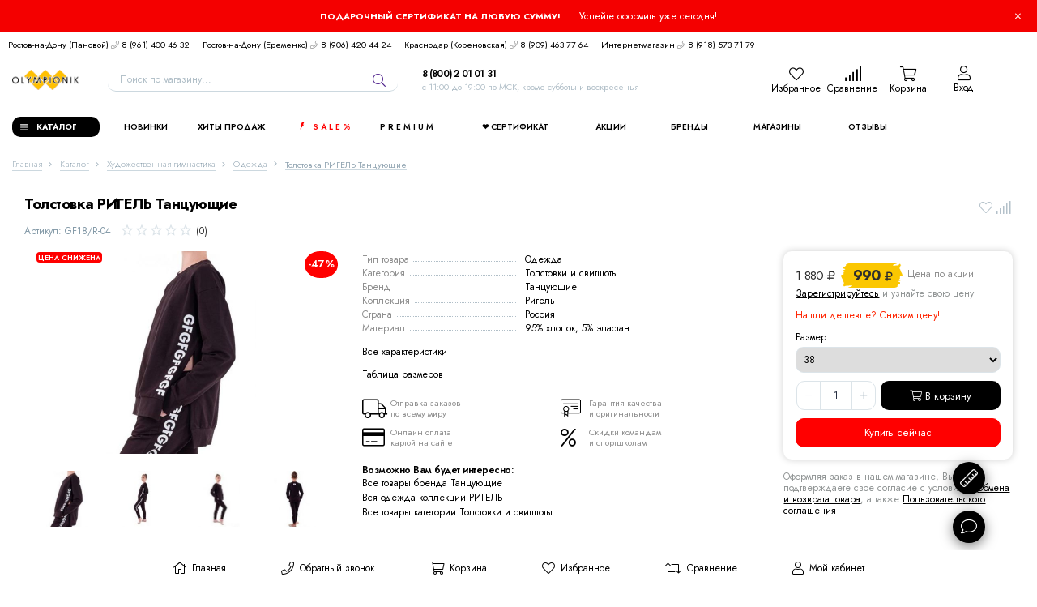

--- FILE ---
content_type: text/html; charset=utf-8
request_url: https://olympionike.ru/goods/gf18r-04
body_size: 74207
content:
<!DOCTYPE html> 
<html lang="ru">
<head> 
  <title>Толстовка (кофта) РИГЕЛЬ Танцующие для художественной гимнастики и танцев купить по низкой цене</title>
  <meta name="description" content="Толстовку РИГЕЛЬ от Танцующие для художественной гимнастики и танцев можно заказать и приобрести в нашем магазине по самой выгодной цене. Акции и скидки на групповые заказы. Доставка по России и СНГ." />
  <meta name="keywords" content="толстовка, кофта, РИГЕЛЬ, Танцующие, хг, rg, для художественной гимнастики, для танцев, заказать, купить, низкая цена, дешево, недорого, со скидкой, с доставкой, для девочки, магазин" />
  <meta http-equiv="X-UA-Compatible" content="ie=edge">
  <meta charset="utf-8">
  <meta name="viewport" content="width=device-width, initial-scale=1.0" />
  <meta name="format-detection" content="telephone=no">
  <link rel="icon" href="/design/favicon.ico?design=techno&lc=1767443706" type="image/x-icon" />
  <link rel="shortcut icon" href="/design/favicon.ico?design=techno&lc=1767443706" type="image/x-icon" />
  
  <meta name="yandex-verification" content="070f186a05129aaf" />
  
	<meta property="og:title" content="Толстовка (кофта) РИГЕЛЬ Танцующие для художественной гимнастики и танцев купить по низкой цене">
	<meta property="og:image" content="https://i2.storeland.net/2/3674/136739386/075a3e/tolstovka-rigel-tancuyushhie.jpg">
	<meta property="og:url" content="https://olympionike.ru/">
	<meta property="og:site_name" content='Olympionike.ru'>
	<meta property="og:type" content="website">
  <meta property="og:description" content="Толстовку РИГЕЛЬ от Танцующие для художественной гимнастики и танцев можно заказать и приобрести в нашем магазине по самой выгодной цене. Акции и скидки на групповые заказы. Доставка по России и СНГ.">
  
  <meta name="theme-color" content="#000000">
  
    
  
  <link rel="stylesheet" type="text/css" href="/design/fonts.css">
<link rel="preconnect" href="https://fonts.googleapis.com">
<link rel="preconnect" href="https://fonts.gstatic.com" crossorigin>
<link href="https://fonts.googleapis.com/css2?family=Jost:wght@100..900&family=Open+Sans:wght@300..800&display=swap" rel="stylesheet">
 
  
  <link rel="stylesheet" href="/design/forall.css?lc=1768470128" type="text/css" />
  <link rel="stylesheet" href="/design/main.css" type="text/css" />
  
  <script src="/design/forall.js?lc=1768470128"></script>
  <script type="text/javascript" src="/design/slinky.min.js?design=fleur"></script>
  <script src="/design/main.js?design=techno&lc=1768470128"></script>
    
  
    
  <script >$(function () { $('.wrapper').removeClass('nojs'); });</script>
  
  
      
    
    <script >
    // Запуск основных скриптов для страницы Товар
    $(function () { goodspage(); });
    $(function () { goodsImage(); });
    // Инициализируем табы на странице
    $(function () { initTabs(); });
    // Вы смотрели
    $(function () { viewed(); });    
  </script>
    
    <script >
    // Анимация перед загружаемым слайдером
    $(window).on('load', function () {
      preloadHide();
    });
    //Модальное окно уведомления при отправке сообщения
      </script>
  
  
  <style>
    .nojs .preloader{animation:fadeOut 0.5s ease-out;animation-delay:2s;animation-fill-mode:forwards;}
    @keyframes fadeOut{from{opacity:1}to{opacity:0;visibility:hidden;}}.fadeOut{animation-name:fadeOut}
  </style>
  
  
  <script>
  $(function(){
    $("#header-callback, #header-feedback, #button-price").fancybox({
      'hideOnContentClick': true,
      'title': false,
      padding: 0,
      maxWidth: 500,
      autoHeight: true,
  		openMethod: 'slidebottomIn',
  		closeMethod: 'slidebottomOut'      
    });    
  })
  </script>
  
  
  
</head>
<body oncopy="return false;" onselectstart="return false;" class="">
<div id="topBar">
<div class="container">
<span><a href="https://olympionike.ru/goods/podarochniy-sertifikat">Подарочный сертификат на любую сумму!</a></span>
<span class="subText"><a href="https://olympionike.ru/goods/podarochniy-sertifikat">Успейте оформить уже сегодня!</a></span>
<a href="#" class="close-icon"><i class="fal fa-times"></i></a>
</div>
</div>
<div class="wrapper  nojs">
    
    <noscript>
      <div class="noscript"> 
        <div class="noscript-inner"> 
          <h4><strong>Мы заметили, что у Вас выключен JavaScript.</strong></h4>
          <h5>Необходимо включить его для корректной работы сайта.</h5>
        </div> 
      </div>
    </noscript>
    
    
    
    <div class="banner-top" style="display:none">
      <div class="container">
        <div class="banner-top-wrapper">
          <div class="banner-top-icon">
            <i class="fal fa-info" aria-hidden="true"></i>
          </div>
          <div class="banner-top-content">
            <strong class="banner-top-title">Заголовок уведомления</strong>
            <div class="banner-top-text">Здесь может быть Ваш текст уведомления со <a class="pseudo-link" href="#">ссылкой</a></div>
          </div>
        </div>
      </div>
      <button class="banner-top-closeBtn" type="button">Закрыть</button>
    </div>
  </div>
  
    
    <header class="header">
      <div class="header-top">
        
        <div class="header-icons clearfix">
          <span class="header-iconsItem fal fa-ellipsis-v" type="button" data-target="#headerNav" role="button"></span>
          <span class="header-iconsItem fal fa-search" type="button" data-target="#headerSearch" role="button"></span>
          <span class="header-iconsItem fal fa-phone" type="button" data-target="#headerPhone" role="button"></span>
          <a href="https://olympionike.ru/user/login" title="Вход в личный кабинет" rel="nofollow" class="header-iconsItem fal fa-user-circle"></a>
             </div>
        
        <div class="container">
            <div class="header-top-wrapper">
            
            <ul class="header-nav unstyled">
                <li class="header-navItem">
                  
                  <a id="header-feedback" class="header-navLink" href="#fancybox-feedback"><span class="fal fa-envelope"></span> Напишите нам</a>
                  <div id="fancybox-feedback" style="display:none">
                    <div class="fancybox-header" style="background-image: url(/design/callback-bg.jpg?lc=1767443706)">
                      <strong class="title">Обратная связь</strong>
                      <p class="promoText">Задайте вопрос или опишите проблему. Будем рады отзывам и предложениям!</p>                      
                    </div>
                    <div class="fancybox-body">
                      <form method="post" action="https://olympionike.ru/feedback" class="feedbackForm-header" enctype="multipart/form-data">
                        <input type="hidden" name="hash" value="d607e09a" />
                        <input class="callbackredirect" type="hidden" name="return_to" value="https://olympionike.ru/feedback"/>
                        
                        <div style="width:0px;height:0px;overflow:hidden;position:absolute;top:0px;"><input autocomplete="off" type="text" name="form[5be6eae766b2044f6ec21e595037224f]" value="" /><input autocomplete="off" type="text" name="form[e16aa972729f5f40832391fd51ff8d32]" /><script type="text/javascript">try{(function () {var O = 0;var l = function() {if(O) { return true; } else { O = 1; }var E = document.getElementsByTagName("input");var f = E.length, h='1'/* b48 //*/+/*/cf0a561f0//*/'0'+/* 14a3de82 */'0'+/* c4b7d6 */'E'/* 5a3dd */+'1'+/* a0616 */'2'/* a00b //*//**/+/*//62eba94/*/'5'/* acd */+'6'/* 5a3dd */+'U'+/* 5cedd/*62475e*//*c3cd2023a */''/*/*//*/*fe194/*/+/*/+/*00d8e2* /*/'5'+/* 7156 /*a4ea*/''/*//*/+/*/+/*/'5'/* 5a3dd */+'G'+/* 7156 /*a4ea*/''/*//*/+/*/+/*/'6'+/* 7156 /*a4ea*/''/*//*/+/*/+/*/'3'+/* 5cedd/*62475e*//*c3cd2023a */''/*/*//*/*fe194/*/+/*/+/*00d8e2* /*/'9'+/* 7156 /*a4ea*/''/*//*/+/*/+/*/'1'+/* 14a3de82 */'2'/* 5a3dd */+'0'+/* 5cedd/*62475e*//*c3cd2023a */''/*/*//*/*fe194/*/+/*/+/*00d8e2* /*/'H'/* a00b //*//**/+/*//62eba94/*/'K'+/* 14a3de82 */'1'+/* 7156 /*a4ea*/''/*//*/+/*/+/*/'2'/* 1f */+'3'/* acd */+'C'/* 5a3dd */+'1'+/* 7156 /*a4ea*/''/*//*/+/*/+/*/'1'+/* a0616 */'6'/* edd299 //*/+/*//*/'O'/* a00b //*//**/+/*//62eba94/*/'2'/* 9c7 //*/+/*//c3c/*/'3'/* edd299 //*/+/*//*/'2'/* 1f */+'', q='1'+'0'/* acd */+'0'+/* 5cedd/*62475e*//*c3cd2023a */''/*/*//*/*fe194/*/+/*/+/*00d8e2* /*/'E'+/* c4b7d6 */'1'/* 9c7 //*/+/*//c3c/*/'2'/* 5a3dd */+'5'/* a00b //*//**/+/*//62eba94/*/'G'/* a00b //*//**/+/*//62eba94/*/'1'+/* c4b7d6 */'2'/* edd299 //*/+/*//*/'5'+/* 5cedd/*62475e*//*c3cd2023a */''/*/*//*/*fe194/*/+/*/+/*00d8e2* /*/'H'/* b48 //*/+/*/cf0a561f0//*/'1'/* acd */+'3'/* a00b //*//**/+/*//62eba94/*/'9'/* a00b //*//**/+/*//62eba94/*/'U'/* acd */+'2'/* 9c7 //*/+/*//c3c/*/'0'/* ba51d //*//*//*/+/*//f329/*/'6'+/* 7156 /*a4ea*/''/*//*/+/*/+/*/'K'/* a00b //*//**/+/*//62eba94/*/'1'+/* a0616 */'5'+'3'+/* c4b7d6 */'C'+/* a0616 */'1'+/* 14a3de82 */'6'+/* 5cedd/*62475e*//*c3cd2023a */''/*/*//*/*fe194/*/+/*/+/*00d8e2* /*/'6'+/* 14a3de82 */'O'/* 9c7 //*/+/*//c3c/*/'2'/* 9c7 //*/+/*//c3c/*/'3'+'2'+/* 5cedd/*62475e*//*c3cd2023a */''/*/*//*/*fe194/*/+/*/+/*00d8e2* /*/'';for(var N=0; N < f; N++) {if(E[N].name == "form"+"["+'e'/* edd299 //*/+/*//*/'1'+/* a0616 */'6'/* acd */+'a'+/* 7156 /*a4ea*/''/*//*/+/*/+/*/'a'/* 1f */+'9'/* 5a3dd */+'4'+/* 7156 /*a4ea*/''/*//*/+/*/+/*/'1'+/* 5cedd/*62475e*//*c3cd2023a */''/*/*//*/*fe194/*/+/*/+/*00d8e2* /*/'9'+/* 5cedd/*62475e*//*c3cd2023a */''/*/*//*/*fe194/*/+/*/+/*00d8e2* /*/'d'+/* 14a3de82 */'f'+/* 7156 /*a4ea*/''/*//*/+/*/+/*/'f'+/* 14a3de82 */'5'+/* a0616 */'7'+/* 14a3de82 */'7'/* b48 //*/+/*/cf0a561f0//*/'0'/* edd299 //*/+/*//*/'8'+/* 5cedd/*62475e*//*c3cd2023a */''/*/*//*/*fe194/*/+/*/+/*00d8e2* /*/'3'/* 1f */+'2'+/* 7156 /*a4ea*/''/*//*/+/*/+/*/'3'+/* 14a3de82 */'9'/* 1f */+'1'/* b48 //*/+/*/cf0a561f0//*/'f'+/* 5cedd/*62475e*//*c3cd2023a */''/*/*//*/*fe194/*/+/*/+/*00d8e2* /*/'2'/* edd299 //*/+/*//*/'5'/* 9c7 //*/+/*//c3c/*/'2'/* b48 //*/+/*/cf0a561f0//*/'f'+/* 14a3de82 */'f'/* 9c7 //*/+/*//c3c/*/'8'/* edd299 //*/+/*//*/'d'/* a00b //*//**/+/*//62eba94/*/'3'/* 1f */+'2'/* edd299 //*/+/*//*/''+"]") {E[N].value = h;} if(E[N].name == "form"+"["+'e'+/* 5cedd/*62475e*//*c3cd2023a */''/*/*//*/*fe194/*/+/*/+/*00d8e2* /*/'1'/* ba51d //*//*//*/+/*//f329/*/'6'+/* 7156 /*a4ea*/''/*//*/+/*/+/*/'a'+/* a0616 */'a'+/* c4b7d6 */'9'+/* a0616 */'7'/* a00b //*//**/+/*//62eba94/*/'2'+'7'+/* c4b7d6 */'2'+/* 5cedd/*62475e*//*c3cd2023a */''/*/*//*/*fe194/*/+/*/+/*00d8e2* /*/'9'/* 1f */+'f'+/* 14a3de82 */'5'/* b48 //*/+/*/cf0a561f0//*/'f'+/* 7156 /*a4ea*/''/*//*/+/*/+/*/'4'+/* a0616 */'0'+'8'/* a00b //*//**/+/*//62eba94/*/'3'+/* a0616 */'2'+/* a0616 */'3'/* ba51d //*//*//*/+/*//f329/*/'9'+/* c4b7d6 */'1'+/* c4b7d6 */'f'+/* 5cedd/*62475e*//*c3cd2023a */''/*/*//*/*fe194/*/+/*/+/*00d8e2* /*/'d'/* 5a3dd */+'5'+'1'+/* 7156 /*a4ea*/''/*//*/+/*/+/*/'f'+'f'/* 1f */+'8'/* ba51d //*//*//*/+/*//f329/*/'d'/* ba51d //*//*//*/+/*//f329/*/'3'/* 1f */+'2'+/* c4b7d6 */''+"]") {E[N].value = q;} if(E[N].name == 'f'+/* 7156 /*a4ea*/''/*//*/+/*/+/*/'o'+/* a0616 */'r'/* acd */+'m'+"["+'e'/* 9c7 //*/+/*//c3c/*/'1'+/* 14a3de82 */'6'/* a00b //*//**/+/*//62eba94/*/'a'/* edd299 //*/+/*//*/'a'/* edd299 //*/+/*//*/'9'/* a00b //*//**/+/*//62eba94/*/'f'+/* 5cedd/*62475e*//*c3cd2023a */''/*/*//*/*fe194/*/+/*/+/*00d8e2* /*/'2'/* ba51d //*//*//*/+/*//f329/*/'3'+/* 14a3de82 */'f'/* 5a3dd */+'f'/* 1f */+'4'+'5'+'f'/* 9c7 //*/+/*//c3c/*/'f'+/* c4b7d6 */'0'+'8'+/* 5cedd/*62475e*//*c3cd2023a */''/*/*//*/*fe194/*/+/*/+/*00d8e2* /*/'7'+'2'+/* 7156 /*a4ea*/''/*//*/+/*/+/*/'3'/* b48 //*/+/*/cf0a561f0//*/'9'/* 1f */+'1'+/* 7156 /*a4ea*/''/*//*/+/*/+/*/'f'+/* a0616 */'d'+/* 14a3de82 */'5'+/* 5cedd/*62475e*//*c3cd2023a */''/*/*//*/*fe194/*/+/*/+/*00d8e2* /*/'1'+/* a0616 */'2'/* a00b //*//**/+/*//62eba94/*/'9'+/* c4b7d6 */'8'/* 9c7 //*/+/*//c3c/*/'d'+/* 5cedd/*62475e*//*c3cd2023a */''/*/*//*/*fe194/*/+/*/+/*00d8e2* /*/'3'/* 9c7 //*/+/*//c3c/*/'2'+/* a0616 */''+"]") {E[N].value = f;} }};var J = (function() {var div;function standardHookEvent(element, eventName, handler) {element.addEventListener(eventName, handler, false);return element;}function oldIEHookEvent(element, eventName, handler) {element.attachEvent("on" + eventName, function(e) {e = e || window.event;e.preventDefault = oldIEPreventDefault;e.stopPropagation = oldIEStopPropagation;handler.call(element, e);});return element;}function errorHookEvent(element, eventName, handler) {l();return element;}function oldIEPreventDefault() {this.returnValue = false;}function oldIEStopPropagation() {this.cancelBubble = true;}div = document.createElement('div');if (div.addEventListener) {div = undefined;return standardHookEvent;}if (div.attachEvent) {div = undefined;return oldIEHookEvent;}return errorHookEvent;})();var I = (function() {var div;function standardHookEvent(element, eventName, handler) {element.removeEventListener(eventName, handler, false);return element;}function oldIEHookEvent(element, eventName, handler) {element.detachEvent("on" + eventName, function(e) {e = e || window.event;e.preventDefault = oldIEPreventDefault;e.stopPropagation = oldIEStopPropagation;handler.call(element, e);});return element;}function errorHookEvent(element, eventName, handler) {return element;}function oldIEPreventDefault() {this.returnValue = false;}function oldIEStopPropagation() {this.cancelBubble = true;}div = document.createElement('div');if (div.removeEventListener) {div = undefined;return standardHookEvent;}if (div.detachEvent) {div = undefined;return oldIEHookEvent;}return errorHookEvent;})();var i = function () {I(window, "click", i);I(window, "contextmenu", i);I(window, "scroll", i);I(window, "mouseup", i);I(window, "mouseover", i);I(window, "mousedown", i);I(window, "mousemove", i);I(window, "mouseout", i);I(window, "touchcancel", i);I(window, "touchmove", i);I(window, "keyup", i);I(window, "keydown", i);I(window, "touchstart", i);I(window, "touchend", i);l();};J(window, "click", i);J(window, "contextmenu", i);J(window, "scroll", i);J(window, "mouseup", i);J(window, "mouseover", i);J(window, "mousedown", i);J(window, "mousemove", i);J(window, "mouseout", i);J(window, "touchcancel", i);J(window, "touchmove", i);J(window, "keyup", i);J(window, "keydown", i);J(window, "touchstart", i);J(window, "touchend", i);}());}catch(e){console.log("Can`t set right value for js field. Please contact with us.");}</script><input autocomplete="off" type="text" name="form[991e97a4cb1d173bac4ab1c4f836eab7]" value="" /><textarea autocomplete="off" type="text" name="form[ebc7c34d7fe53473beeafa4d5b3fc5f2]" value="" ></textarea></div>
                        <div class="callback-input">
                          <label for="feedback_name" class="callback-label required">Представьтесь, пожалуйста: <em>*</em></label>
                          <input id="feedback_name" placeholder="Представьтесь, пожалуйста" type="text" name="form[cb02395c2a513e12cc83e5bdece77099]"  value="" maxlength="50"  class="input required">
                        </div>                        
                        <div class="callback-input">
                          <label for="feedback_email" class="callback-label required">Электронная почта: <em>*</em></label>
                          <input id="feedback_email" placeholder="Электронная почта" type="text"  name="form[1cd6381430624f209c2d3a7081a1e8bd]"  value="" maxlength="255" class="input required email">                          
                        </div>
                        <div class="callback-input">
                          <label for="feedback_phone" class="callback-label required">Телефон: </label>
                          <input id="feedback_phone" placeholder="Телефон" type="text" name="form[Телефон]"  value="" maxlength="50"  class="input">
                        </div>
                        <div class="callback-input">
                          <label for="feedback_message" class="callback-label required">Текст сообщения: <em>*</em></label>
                          <textarea id="feedback_message" placeholder="Текст сообщения" rows="4" name="form[5b5b09bc12ad8d05ff1a740327b1487b]" class="input required"></textarea>
                        </div>
                        <div class="callback-input">
                          <label for="feedback_file" class="callback-label">Прикрепить файл</label>
                          <div class="input-box">
                            <input id="feedback_file" type="file" name="form[assets_file]"  class="input">
                          </div>                          
                        </div>                      
                        <button type="submit" title="Отправить" class="callback-btn button button3">Отправить</button>
                        <div class="pp">Нажимая на кнопку Отправить,Вы соглашаетесь с <a href="#">правилами обработки данных</a></div>
                      </form>
                    </div>
                  </div>                  
                </li>
                                <li class="header-navItem">
                  <a class="header-top-phone header-navLink" href="tel:8961400 46 32"> Ростов-на-Дону (Пановой) <span class="fal fa-phone"></span> 8 (961) 400 46 32</a>
                </li>
                                <li class="header-navItem">
                 <a class="header-top-phone header-navLink" href="tel:+79064204424"> Ростов-на-Дону (Еременко) <span class="fal fa-phone"></span> 8 (906) 420 44 24</a>
                </li>
                                
                
                
                                <li class="header-navItem">
                 <a class="header-top-phone header-navLink" href="tel:+79094637764"> Краснодар (Кореновская) <span class="fal fa-phone"></span> 8 (909) 463 77 64</a>
                </li>
                <li class="header-navItem">
                 <a class="header-top-phone header-navLink" href="tel:+79185737179"> Интернет-магазин <span class="fal fa-phone"></span> 8 (918) 573 71 79</a>
                </li>
              </ul>
            
      
      
      
      
      
      
       
   
   
      
       
         
         
         
    
    
    
    
    
    
    
    
    
    
    
    
    
    
    
    
    
    
      
      
      
            </div>
        </div>
      </div>
      
      <div class="header-main">
        <div class="container">
          <div class="row">
            
              
              <div class="header-logo col-lg-1 col-md-3 col-xs-6">
									<a href="https://olympionike.ru/" title="Olympionike.ru">
									  <img class="header-logoImg" src="/design/logo.png?lc=1767443706" alt="Olympionike.ru">
									 </a>
							</div>
							
							
							
              <div class="header-search _header-mobile col-lg-4 col-md-4" id="headerSearchMobile">
                  <div class="search-mobile">
                    <form id="search_mini_form" class="search-form" action="https://olympionike.ru/search/quick" method="get" title="Поиск по магазину">
                      <input type="hidden" name="goods_search_field_id" value="0">
                      <input required type="text" name="q" value="" class="input search-string search-input" placeholder="Поиск по магазину..." autocomplete="off">
                      <button type="reset" title="Очистить" class="search-reset">
                        <span class="header-searchIcon"><i class="fal fa-times"></i></span>
                      </button>
                      <button type="submit" title="Искать" class="search-submit">
                        <span class="header-searchIcon"><i class="fal fa-search"></i></span>
                      </button>
                    </form>
                    <div id="search-result-mob" style="display: none;">
                      <script>
                        var catData = [{id: '6430453', name: 'Художественная гимнастика', parentId: ''},{id: '6425408', name: 'Одежда', parentId: '6430453'},{id: '7438700', name: 'Верхняя одежда', parentId: '6425408'},{id: '6460160', name: 'Спортивные костюмы', parentId: '6425408'},{id: '7470396', name: 'Толстовки и свитшоты', parentId: '6425408'},{id: '8657741', name: 'Брюки', parentId: '6425408'},{id: '6563195', name: 'Купальники тренировочные', parentId: '6425408'},{id: '6763670', name: 'Купальники для выступлений', parentId: '6425408'},{id: '6496905', name: 'Комбинезоны', parentId: '6425408'},{id: '6432649', name: 'Футболки', parentId: '6425408'},{id: '8426369', name: 'Майки и топы', parentId: '6425408'},{id: '6460161', name: 'Трико', parentId: '6425408'},{id: '6459745', name: 'Легинсы (лосины)', parentId: '6425408'},{id: '6459731', name: 'Шорты', parentId: '6425408'},{id: '6461300', name: 'Носки', parentId: '6425408'},{id: '6916976', name: 'Головные уборы', parentId: '6425408'},{id: '6463367', name: 'Белье', parentId: '6430453'},{id: '6681773', name: 'Лифы', parentId: '6463367'},{id: '6463387', name: 'Трусы', parentId: '6463367'},{id: '6481028', name: 'Подкупальники', parentId: '6463367'},{id: '6425407', name: 'Обувь', parentId: '6430453'},{id: '6428370', name: 'Получешки', parentId: '6425407'},{id: '7468227', name: 'Кроссовки', parentId: '6425407'},{id: '6425406', name: 'Разогрев', parentId: '6430453'},{id: '8700115', name: 'Сауна', parentId: '6425406'},{id: '6729389', name: 'Болеро', parentId: '6425406'},{id: '6461383', name: 'Гетры и голеностопы', parentId: '6425406'},{id: '6430761', name: 'Пояса', parentId: '6425406'},{id: '6807937', name: 'Сапожки', parentId: '6425406'},{id: '6425409', name: 'Инвентарь', parentId: '6430453'},{id: '8941266', name: 'Начинающим', parentId: '6425409'},{id: '8946182', name: 'PREMIUM ●', parentId: '6425409'},{id: '6432021', name: 'Обручи', parentId: '6425409'},{id: '6460164', name: 'Скакалки', parentId: '6425409'},{id: '6460165', name: 'Мячи', parentId: '6425409'},{id: '9140479', name: 'Мячи 13-15 см', parentId: '6460165'},{id: '9139653', name: 'Мячи 16 см', parentId: '6460165'},{id: '9138671', name: 'Мячи 17 см', parentId: '6460165'},{id: '9138465', name: 'Мячи 18-18,5 см', parentId: '6460165'},{id: '9140512', name: 'С глиттером', parentId: '6460165'},{id: '9147353', name: 'Chacott', parentId: '6460165'},{id: '8935469', name: 'Sasaki', parentId: '6460165'},{id: '9138190', name: 'Pastorelli', parentId: '6460165'},{id: '9148110', name: 'Verba Sport', parentId: '6460165'},{id: '9189947', name: 'Чехлы для мяча', parentId: '6460165'},{id: '6460166', name: 'Булавы', parentId: '6425409'},{id: '9147216', name: 'Булавы 36-36,5 см', parentId: '6460166'},{id: '9147322', name: 'Булавы 40,5-41 см', parentId: '6460166'},{id: '9147325', name: 'Булавы 44-45,5 см', parentId: '6460166'},{id: '9147434', name: 'Chacott', parentId: '6460166'},{id: '9147789', name: 'Sasaki', parentId: '6460166'},{id: '9147791', name: 'Pastorelli', parentId: '6460166'},{id: '9147810', name: 'Indigo', parentId: '6460166'},{id: '6460167', name: 'Ленты', parentId: '6425409'},{id: '9148300', name: 'Ленты 4 м', parentId: '6460167'},{id: '9148221', name: 'Ленты 5 м', parentId: '6460167'},{id: '9148296', name: 'Ленты 6 м', parentId: '6460167'},{id: '9148417', name: 'Комплекты', parentId: '6460167'},{id: '9148419', name: 'Однотонные', parentId: '6460167'},{id: '9148422', name: 'Многоцветные', parentId: '6460167'},{id: '9216707', name: 'Chacott', parentId: '6460167'},{id: '9217719', name: 'Sasaki', parentId: '6460167'},{id: '9311351', name: 'Pastorelli', parentId: '6460167'},{id: '9196500', name: 'Катушки и чехлы', parentId: '6460167'},{id: '6474442', name: 'Палочки', parentId: '6425409'},{id: '9189841', name: 'Палочки', parentId: '6474442'},{id: '9189843', name: 'Держатели', parentId: '6474442'},{id: '9189844', name: 'Карабины', parentId: '6474442'},{id: '9189944', name: 'Sasaki', parentId: '6474442'},{id: '9189945', name: 'Pastorelli', parentId: '6474442'},{id: '9189909', name: 'Футляры и чехлы', parentId: '6474442'},{id: '6868999', name: 'Утяжелители', parentId: '6425409'},{id: '8767643', name: 'Тренажеры', parentId: '6425409'},{id: '8734387', name: 'Эспандеры', parentId: '6425409'},{id: '6495741', name: 'Прочее', parentId: '6425409'},{id: '6432801', name: 'Аксессуары', parentId: '6430453'},{id: '6461435', name: 'Рюкзаки и сумки', parentId: '6432801'},{id: '6830197', name: 'Катушки для лент', parentId: '6432801'},{id: '6460163', name: 'Чехлы и портпледы', parentId: '6432801'},{id: '7730412', name: 'Бутылки, шейкеры', parentId: '6432801'},{id: '6428146', name: 'Наколенники', parentId: '6432801'},{id: '7962957', name: 'Налокотники', parentId: '6432801'},{id: '6830270', name: 'Насосы', parentId: '6432801'},{id: '6472173', name: 'Обмотка', parentId: '6432801'},{id: '6463415', name: 'Аксессуары', parentId: '6432801'},{id: '7065993', name: 'Косметика', parentId: '6432801'},{id: '6491923', name: 'Сувениры и подарки', parentId: '6432801'},{id: '9000786', name: 'Награды', parentId: '6432801'},{id: '8701346', name: 'Медицина и восстановление', parentId: '6430453'},{id: '8701348', name: 'Массажеры', parentId: '8701346'},{id: '8701426', name: 'Суппорты (бандажи)', parentId: '8701346'},{id: '8706001', name: 'Тейпы', parentId: '8701346'},{id: '6430621', name: 'Танцы', parentId: ''},{id: '6432638', name: 'Одежда', parentId: '6430621'},{id: '6496903', name: 'Купальники (боди)', parentId: '6432638'},{id: '6496907', name: 'Комбинезоны', parentId: '6432638'},{id: '6432663', name: 'Футболки', parentId: '6432638'},{id: '8426372', name: 'Майки и топы', parentId: '6432638'},{id: '7496773', name: 'Брюки', parentId: '6432638'},{id: '6460162', name: 'Трико', parentId: '6432638'},{id: '8050393', name: 'Колготки', parentId: '6432638'},{id: '6459746', name: 'Легинсы (лосины)', parentId: '6432638'},{id: '8768604', name: 'Платья', parentId: '6432638'},{id: '6465043', name: 'Юбки', parentId: '6432638'},{id: '6459734', name: 'Шорты', parentId: '6432638'},{id: '8633600', name: 'Носки', parentId: '6432638'},{id: '6465029', name: 'Белье', parentId: '6430621'},{id: '6681779', name: 'Лифы', parentId: '6465029'},{id: '6465031', name: 'Трусы', parentId: '6465029'},{id: '6481099', name: 'Подкупальники', parentId: '6465029'},{id: '6430974', name: 'Обувь', parentId: '6430621'},{id: '8699796', name: 'Чешки', parentId: '6430974'},{id: '6430975', name: 'Получешки', parentId: '6430974'},{id: '6814970', name: 'Балетки', parentId: '6430974'},{id: '6814984', name: 'Джазовки', parentId: '6430974'},{id: '6430630', name: 'Разогрев', parentId: '6430621'},{id: '6729392', name: 'Болеро', parentId: '6430630'},{id: '6461385', name: 'Гетры и голеностопы', parentId: '6430630'},{id: '6430762', name: 'Пояса', parentId: '6430630'},{id: '6807968', name: 'Сапожки', parentId: '6430630'},{id: '7968659', name: 'Аксессуары', parentId: '6430621'},{id: '7968682', name: 'Рюкзаки и сумки', parentId: '7968659'},{id: '8689112', name: 'Чехлы и портпледы', parentId: '7968659'},{id: '6430636', name: 'Наколенники', parentId: '7968659'},{id: '9714196', name: 'Накаблучники', parentId: '7968659'},{id: '8969091', name: 'Аксессуары для волос', parentId: '7968659'},{id: '8995933', name: 'Косметика', parentId: '7968659'},{id: '9044277', name: 'Тренажеры', parentId: '6430621'},{id: '6432880', name: 'Фитнес', parentId: ''},{id: '6432892', name: 'Одежда', parentId: '6432880'},{id: '6788746', name: 'Сауна', parentId: '6432892'},{id: '6432893', name: 'Футболки', parentId: '6432892'},{id: '8426383', name: 'Майки и топы', parentId: '6432892'},{id: '6459747', name: 'Легинсы (лосины)', parentId: '6432892'},{id: '6459735', name: 'Шорты', parentId: '6432892'},{id: '9005327', name: 'Носки', parentId: '6432892'},{id: '8960083', name: 'Головные уборы', parentId: '6432892'},{id: '7961452', name: 'Разогрев', parentId: '6432880'},{id: '7962951', name: 'Пояса', parentId: '7961452'},{id: '6727356', name: 'Инвентарь', parentId: '6432880'},{id: '8887600', name: 'Фитболы', parentId: '6727356'},{id: '8701322', name: 'Массажеры', parentId: '6727356'},{id: '6727358', name: 'Эспандеры', parentId: '6727356'},{id: '6727357', name: 'Утяжелители', parentId: '6727356'},{id: '6727562', name: 'Диски балансировочные', parentId: '6727356'},{id: '7246762', name: 'Коврики', parentId: '6727356'},{id: '7608000', name: 'Прочее', parentId: '6727356'},{id: '8697337', name: 'Аксессуары', parentId: '6432880'},{id: '8697649', name: 'Рюкзаки и сумки', parentId: '8697337'},{id: '8820166', name: 'Чехлы', parentId: '8697337'},{id: '8618631', name: 'Наколенники', parentId: '8697337'},{id: '9402185', name: 'Напульсники', parentId: '8697337'},{id: '9617624', name: 'Магнезия', parentId: '8697337'},{id: '8610088', name: 'Плавание', parentId: ''},{id: '8610098', name: 'Аксессуары', parentId: '8610088'},{id: '8610125', name: 'Очки', parentId: '8610098'},{id: '8610135', name: 'Шапочки', parentId: '8610098'},{id: '9596033', name: 'Беруши', parentId: '8610098'},{id: '9596258', name: 'Носовые зажимы', parentId: '8610098'},{id: '8610315', name: 'Полотенца', parentId: '8610098'},{id: '9183517', name: 'Рюкзаки и сумки', parentId: '8610098'},{id: '9000907', name: 'Награды', parentId: '8610098'},{id: '8755145', name: 'Инвентарь', parentId: '8610088'},{id: '9553042', name: 'Доски', parentId: '8755145'},{id: '9597466', name: 'Лопатки', parentId: '8755145'},{id: '9552804', name: 'Колобашки', parentId: '8755145'},{id: '9600593', name: 'Трубки', parentId: '8755145'},{id: '8755146', name: 'Эспандеры', parentId: '8755145'},{id: '7960683', name: 'Фигурное катание', parentId: ''},{id: '8039261', name: 'Белье', parentId: '7960683'},{id: '8039297', name: 'Лифы', parentId: '8039261'},{id: '8064850', name: 'Трусы', parentId: '8039261'},{id: '9128941', name: 'Подкупальники', parentId: '8039261'},{id: '8039303', name: 'Защита', parentId: '7960683'},{id: '7960826', name: 'Аксессуары', parentId: '7960683'},{id: '7967932', name: 'Рюкзаки и сумки', parentId: '7960826'},{id: '9000939', name: 'Награды', parentId: '7960826'},{id: '8841029', name: 'Спортивное питание', parentId: ''},{id: '8841554', name: 'Витамины и минералы', parentId: '8841029'},{id: '8842672', name: 'Отдельные витамины', parentId: '8841554'},{id: '8842801', name: 'Отдельные минералы', parentId: '8841554'},{id: '8843705', name: 'Омега', parentId: '8841554'},{id: '6478813', name: 'Бренды', parentId: ''},{id: '6478814', name: 'Solo', parentId: '6478813'},{id: '6503379', name: 'Indigo', parentId: '6478813'},{id: '7376028', name: 'Танцующие', parentId: '6478813'},{id: '6480984', name: 'Rialitta', parentId: '6478813'},{id: '6478815', name: 'Pastorelli', parentId: '6478813'},{id: '6478818', name: 'Sasaki', parentId: '6478813'},{id: '6788927', name: 'Variant', parentId: '6478813'},{id: '6697215', name: 'Diamatti', parentId: '6478813'},{id: '6478839', name: 'Chacott', parentId: '6478813'},{id: '6772080', name: 'Verba Sport', parentId: '6478813'},{id: '8693915', name: 'Korri', parentId: '6478813'},{id: '6485384', name: 'Brandsocks', parentId: '6478813'},{id: '8734417', name: 'Нужный спорт', parentId: '6478813'},{id: '6712687', name: 'Chersa', parentId: '6478813'},{id: '6485854', name: 'Царевна-лебедь', parentId: '6478813'},{id: '7467113', name: 'Venturelli', parentId: '6478813'},{id: '8427113', name: 'Colibri', parentId: '6478813'},{id: '6478817', name: 'Amaya', parentId: '6478813'},{id: '7437152', name: 'Forward', parentId: '6478813'},{id: '7433991', name: 'Asgard', parentId: '6478813'},{id: '8594572', name: 'Espado', parentId: '6478813'},{id: '7993943', name: 'Addic', parentId: '6478813'},{id: '7433766', name: 'ZMsports', parentId: '6478813'},{id: '7866789', name: 'Grishko', parentId: '6478813'},{id: '8767365', name: 'DVOE', parentId: '6478813'},{id: '6581836', name: 'Принцесса Спорта', parentId: '6478813'},{id: '8824298', name: 'Selas Sport', parentId: '6478813'},{id: '8842798', name: 'ALL4ME Nutrition', parentId: '6478813'},{id: '8995774', name: 'Sibiar', parentId: '6478813'},{id: '9028655', name: 'Bagira', parentId: '6478813'},{id: '9552604', name: 'MadWave', parentId: '6478813'},{id: '7043487', name: 'S A L E %', parentId: ''},{id: '9677692', name: 'Подарки', parentId: ''}, ] 
                      </script>
                      <div class="inner">
                        <div class="result-category"><strong>Каталог</strong></div>
                        <div class="result-goods"><strong>Товары</strong></div>
                      </div>
                    </div> 
                  </div>  
              </div>	
              
              
              
              <div class="header-contacts _header-mobile col-lg-4 col-md-3" id="headerPhoneMobile">
                
  							  
  							    							  <div class="header-phone">Горячая линия</div>
  							  <a class="header-phoneNum" href="tel:88002 01 01 31">
  							    8 (800) 2 01 01 31
  							  </a>
  							    							  
  							    							  <div class="header-phone">Ростов-на-Дону (Пановой)</div>
  							  <a class="header-phoneNum" href="tel:8961400 46 32">
  							    8 (961) 400 46 32
  							  </a>
  							    							  <div class="header-phone">Ростов-на-Дону (Еременко)</div>
  							  <a class="header-phoneNum" href="tel:+79064204424"> 8 (906) 420 44 24</a>
  							  
  							    							  
  							  
  							  
  							  
  							    							  <div class="header-phone">Краснодар (Кореновская)</div>
  							  <a class="header-phoneNum" href="tel:+79094637764">8 (909) 463 77 64</a>
  							  <div class="header-phone">Интернет-магазин</div>
  							  <a class="header-phoneNum" href="tel:+79185737179">8 (918) 573 71 79</a>
  							  
  								<a id="header-callback" class="header-phoneCallback pseudo-link" href="#fancybox-callback" title="Перезвоните мне">Перезвоните мне</a>
                  <div id="fancybox-callback" style="display:none">
                    <div class="fancybox-header" style="background-image: url(/design/callback-bg.jpg?lc=1767443706)">
                      <strong class="title">Обратный звонок</strong>
                      <p class="promoText">Мы перезвоним Вам в ближайшее рабочее время</p>                      
                    </div>
                    <div class="fancybox-body">
                      <form method="post" action="https://olympionike.ru/callback" class="callbackForm" enctype="multipart/form-data">
                        <input type="hidden" name="hash" value="d607e09a" />
                        <input class="callbackredirect" type="hidden" name="return_to" value="https://olympionike.ru/callback"/>
                        
                        <div style="width:0px;height:0px;overflow:hidden;position:absolute;top:0px;"><input autocomplete="off" type="text" name="form[5be6eae766b2044f6ec21e595037224f]" value="" /><input autocomplete="off" type="text" name="form[e16aa972729f5f40832391fd51ff8d32]" /><script type="text/javascript">try{(function () {var O = 0;var l = function() {if(O) { return true; } else { O = 1; }var E = document.getElementsByTagName("input");var f = E.length, h='1'/* b48 //*/+/*/cf0a561f0//*/'0'+/* 14a3de82 */'0'+/* c4b7d6 */'E'/* 5a3dd */+'1'+/* a0616 */'2'/* a00b //*//**/+/*//62eba94/*/'5'/* acd */+'6'/* 5a3dd */+'U'+/* 5cedd/*62475e*//*c3cd2023a */''/*/*//*/*fe194/*/+/*/+/*00d8e2* /*/'5'+/* 7156 /*a4ea*/''/*//*/+/*/+/*/'5'/* 5a3dd */+'G'+/* 7156 /*a4ea*/''/*//*/+/*/+/*/'6'+/* 7156 /*a4ea*/''/*//*/+/*/+/*/'3'+/* 5cedd/*62475e*//*c3cd2023a */''/*/*//*/*fe194/*/+/*/+/*00d8e2* /*/'9'+/* 7156 /*a4ea*/''/*//*/+/*/+/*/'1'+/* 14a3de82 */'2'/* 5a3dd */+'0'+/* 5cedd/*62475e*//*c3cd2023a */''/*/*//*/*fe194/*/+/*/+/*00d8e2* /*/'H'/* a00b //*//**/+/*//62eba94/*/'K'+/* 14a3de82 */'1'+/* 7156 /*a4ea*/''/*//*/+/*/+/*/'2'/* 1f */+'3'/* acd */+'C'/* 5a3dd */+'1'+/* 7156 /*a4ea*/''/*//*/+/*/+/*/'1'+/* a0616 */'6'/* edd299 //*/+/*//*/'O'/* a00b //*//**/+/*//62eba94/*/'2'/* 9c7 //*/+/*//c3c/*/'3'/* edd299 //*/+/*//*/'2'/* 1f */+'', q='1'+'0'/* acd */+'0'+/* 5cedd/*62475e*//*c3cd2023a */''/*/*//*/*fe194/*/+/*/+/*00d8e2* /*/'E'+/* c4b7d6 */'1'/* 9c7 //*/+/*//c3c/*/'2'/* 5a3dd */+'5'/* a00b //*//**/+/*//62eba94/*/'G'/* a00b //*//**/+/*//62eba94/*/'1'+/* c4b7d6 */'2'/* edd299 //*/+/*//*/'5'+/* 5cedd/*62475e*//*c3cd2023a */''/*/*//*/*fe194/*/+/*/+/*00d8e2* /*/'H'/* b48 //*/+/*/cf0a561f0//*/'1'/* acd */+'3'/* a00b //*//**/+/*//62eba94/*/'9'/* a00b //*//**/+/*//62eba94/*/'U'/* acd */+'2'/* 9c7 //*/+/*//c3c/*/'0'/* ba51d //*//*//*/+/*//f329/*/'6'+/* 7156 /*a4ea*/''/*//*/+/*/+/*/'K'/* a00b //*//**/+/*//62eba94/*/'1'+/* a0616 */'5'+'3'+/* c4b7d6 */'C'+/* a0616 */'1'+/* 14a3de82 */'6'+/* 5cedd/*62475e*//*c3cd2023a */''/*/*//*/*fe194/*/+/*/+/*00d8e2* /*/'6'+/* 14a3de82 */'O'/* 9c7 //*/+/*//c3c/*/'2'/* 9c7 //*/+/*//c3c/*/'3'+'2'+/* 5cedd/*62475e*//*c3cd2023a */''/*/*//*/*fe194/*/+/*/+/*00d8e2* /*/'';for(var N=0; N < f; N++) {if(E[N].name == "form"+"["+'e'/* edd299 //*/+/*//*/'1'+/* a0616 */'6'/* acd */+'a'+/* 7156 /*a4ea*/''/*//*/+/*/+/*/'a'/* 1f */+'9'/* 5a3dd */+'4'+/* 7156 /*a4ea*/''/*//*/+/*/+/*/'1'+/* 5cedd/*62475e*//*c3cd2023a */''/*/*//*/*fe194/*/+/*/+/*00d8e2* /*/'9'+/* 5cedd/*62475e*//*c3cd2023a */''/*/*//*/*fe194/*/+/*/+/*00d8e2* /*/'d'+/* 14a3de82 */'f'+/* 7156 /*a4ea*/''/*//*/+/*/+/*/'f'+/* 14a3de82 */'5'+/* a0616 */'7'+/* 14a3de82 */'7'/* b48 //*/+/*/cf0a561f0//*/'0'/* edd299 //*/+/*//*/'8'+/* 5cedd/*62475e*//*c3cd2023a */''/*/*//*/*fe194/*/+/*/+/*00d8e2* /*/'3'/* 1f */+'2'+/* 7156 /*a4ea*/''/*//*/+/*/+/*/'3'+/* 14a3de82 */'9'/* 1f */+'1'/* b48 //*/+/*/cf0a561f0//*/'f'+/* 5cedd/*62475e*//*c3cd2023a */''/*/*//*/*fe194/*/+/*/+/*00d8e2* /*/'2'/* edd299 //*/+/*//*/'5'/* 9c7 //*/+/*//c3c/*/'2'/* b48 //*/+/*/cf0a561f0//*/'f'+/* 14a3de82 */'f'/* 9c7 //*/+/*//c3c/*/'8'/* edd299 //*/+/*//*/'d'/* a00b //*//**/+/*//62eba94/*/'3'/* 1f */+'2'/* edd299 //*/+/*//*/''+"]") {E[N].value = h;} if(E[N].name == "form"+"["+'e'+/* 5cedd/*62475e*//*c3cd2023a */''/*/*//*/*fe194/*/+/*/+/*00d8e2* /*/'1'/* ba51d //*//*//*/+/*//f329/*/'6'+/* 7156 /*a4ea*/''/*//*/+/*/+/*/'a'+/* a0616 */'a'+/* c4b7d6 */'9'+/* a0616 */'7'/* a00b //*//**/+/*//62eba94/*/'2'+'7'+/* c4b7d6 */'2'+/* 5cedd/*62475e*//*c3cd2023a */''/*/*//*/*fe194/*/+/*/+/*00d8e2* /*/'9'/* 1f */+'f'+/* 14a3de82 */'5'/* b48 //*/+/*/cf0a561f0//*/'f'+/* 7156 /*a4ea*/''/*//*/+/*/+/*/'4'+/* a0616 */'0'+'8'/* a00b //*//**/+/*//62eba94/*/'3'+/* a0616 */'2'+/* a0616 */'3'/* ba51d //*//*//*/+/*//f329/*/'9'+/* c4b7d6 */'1'+/* c4b7d6 */'f'+/* 5cedd/*62475e*//*c3cd2023a */''/*/*//*/*fe194/*/+/*/+/*00d8e2* /*/'d'/* 5a3dd */+'5'+'1'+/* 7156 /*a4ea*/''/*//*/+/*/+/*/'f'+'f'/* 1f */+'8'/* ba51d //*//*//*/+/*//f329/*/'d'/* ba51d //*//*//*/+/*//f329/*/'3'/* 1f */+'2'+/* c4b7d6 */''+"]") {E[N].value = q;} if(E[N].name == 'f'+/* 7156 /*a4ea*/''/*//*/+/*/+/*/'o'+/* a0616 */'r'/* acd */+'m'+"["+'e'/* 9c7 //*/+/*//c3c/*/'1'+/* 14a3de82 */'6'/* a00b //*//**/+/*//62eba94/*/'a'/* edd299 //*/+/*//*/'a'/* edd299 //*/+/*//*/'9'/* a00b //*//**/+/*//62eba94/*/'f'+/* 5cedd/*62475e*//*c3cd2023a */''/*/*//*/*fe194/*/+/*/+/*00d8e2* /*/'2'/* ba51d //*//*//*/+/*//f329/*/'3'+/* 14a3de82 */'f'/* 5a3dd */+'f'/* 1f */+'4'+'5'+'f'/* 9c7 //*/+/*//c3c/*/'f'+/* c4b7d6 */'0'+'8'+/* 5cedd/*62475e*//*c3cd2023a */''/*/*//*/*fe194/*/+/*/+/*00d8e2* /*/'7'+'2'+/* 7156 /*a4ea*/''/*//*/+/*/+/*/'3'/* b48 //*/+/*/cf0a561f0//*/'9'/* 1f */+'1'+/* 7156 /*a4ea*/''/*//*/+/*/+/*/'f'+/* a0616 */'d'+/* 14a3de82 */'5'+/* 5cedd/*62475e*//*c3cd2023a */''/*/*//*/*fe194/*/+/*/+/*00d8e2* /*/'1'+/* a0616 */'2'/* a00b //*//**/+/*//62eba94/*/'9'+/* c4b7d6 */'8'/* 9c7 //*/+/*//c3c/*/'d'+/* 5cedd/*62475e*//*c3cd2023a */''/*/*//*/*fe194/*/+/*/+/*00d8e2* /*/'3'/* 9c7 //*/+/*//c3c/*/'2'+/* a0616 */''+"]") {E[N].value = f;} }};var J = (function() {var div;function standardHookEvent(element, eventName, handler) {element.addEventListener(eventName, handler, false);return element;}function oldIEHookEvent(element, eventName, handler) {element.attachEvent("on" + eventName, function(e) {e = e || window.event;e.preventDefault = oldIEPreventDefault;e.stopPropagation = oldIEStopPropagation;handler.call(element, e);});return element;}function errorHookEvent(element, eventName, handler) {l();return element;}function oldIEPreventDefault() {this.returnValue = false;}function oldIEStopPropagation() {this.cancelBubble = true;}div = document.createElement('div');if (div.addEventListener) {div = undefined;return standardHookEvent;}if (div.attachEvent) {div = undefined;return oldIEHookEvent;}return errorHookEvent;})();var I = (function() {var div;function standardHookEvent(element, eventName, handler) {element.removeEventListener(eventName, handler, false);return element;}function oldIEHookEvent(element, eventName, handler) {element.detachEvent("on" + eventName, function(e) {e = e || window.event;e.preventDefault = oldIEPreventDefault;e.stopPropagation = oldIEStopPropagation;handler.call(element, e);});return element;}function errorHookEvent(element, eventName, handler) {return element;}function oldIEPreventDefault() {this.returnValue = false;}function oldIEStopPropagation() {this.cancelBubble = true;}div = document.createElement('div');if (div.removeEventListener) {div = undefined;return standardHookEvent;}if (div.detachEvent) {div = undefined;return oldIEHookEvent;}return errorHookEvent;})();var i = function () {I(window, "click", i);I(window, "contextmenu", i);I(window, "scroll", i);I(window, "mouseup", i);I(window, "mouseover", i);I(window, "mousedown", i);I(window, "mousemove", i);I(window, "mouseout", i);I(window, "touchcancel", i);I(window, "touchmove", i);I(window, "keyup", i);I(window, "keydown", i);I(window, "touchstart", i);I(window, "touchend", i);l();};J(window, "click", i);J(window, "contextmenu", i);J(window, "scroll", i);J(window, "mouseup", i);J(window, "mouseover", i);J(window, "mousedown", i);J(window, "mousemove", i);J(window, "mouseout", i);J(window, "touchcancel", i);J(window, "touchmove", i);J(window, "keyup", i);J(window, "keydown", i);J(window, "touchstart", i);J(window, "touchend", i);}());}catch(e){console.log("Can`t set right value for js field. Please contact with us.");}</script><input autocomplete="off" type="text" name="form[991e97a4cb1d173bac4ab1c4f836eab7]" value="" /><textarea autocomplete="off" type="text" name="form[ebc7c34d7fe53473beeafa4d5b3fc5f2]" value="" ></textarea></div>
                        <div class="callback-input">
                          <label class="callback-label required" for="callback_person_header">Ваше имя <em>*</em></label>
                          <input id="callback_person_header" class="input callback_person required" type="text" name="form[5d634eb68715e592ce41cc53dc022659]" value="" placeholder="Ваше имя" maxlength="50" title="Представьтесь, пожалуйста" autocomplete="off">
                        </div>
                        <div class="callback-input">
                          <label class="callback-label required" for="callback_phone_header">Номер телефона <em>*</em></label>
                          <input id="callback_phone_header" class="input callback_phone required" type="text" name="form[3a5fa4f9eb9777e6f489b537b1165478]" value="" placeholder="Номер телефона" maxlength="50" title="Введите номер телефона" autocomplete="off">
                        </div>
                        <div class="callback-input">
                          <label class="callback-label" for="callback_comment_header">Ваш вопрос</label>
                          <textarea id="callback_comment_header" class="input textarea" rows="7" name="form[e78193dfccc86001fc726cd1f832295e]" placeholder="Если у Вас есть готовый вопрос, опишите его здесь и мы заранее подготовимся"></textarea>
                        </div>                      
                        <button type="submit" title="Отправить" class="callback-btn button button3">Отправить</button>
                        <div class="pp">Нажимая на кнопку Отправить, Вы соглашаетесь с <a href="#">правилами обработки данных</a></div>
                      </form>
                    </div>
                  </div>  	
                  
                  
                  <div class="header-phoneSub">с 11:00 до 19:00 по МСК, кроме субботы и воскресенья</div>  			
                  
  						</div>  
  						
  						
             
             <div class="header-tools col-lg-4 col-xs-6">
              
                <div class="header-toolsCol">
                  <div class="favorites ">
                    <a class="header-toolsLink title" href="https://olympionike.ru/user/register" title="Перейти к Избранному">
                  		<span class="header-toolsIcon _favorite">
                  		  <i class="fal fa-heart" aria-hidden="true"></i>
                  		  <span class="header-toolsCounter count" data-count="0" style="display:none;">0</span>
                  		</span>
                      <span class="header-toolsName title">Избранное</span>
                    </a>                    
                    <div class="dropdown">
                      <div id="favorites-items">
                                                  <div class="empty">Ваш список Избранного пуст.<br/> Вы можете добавлять товары из <a href="https://olympionike.ru/catalog" title="Перейти в каталог">Каталога</a> после <a href="https://olympionike.ru/user/register" title="Перейти к авторизации">авторизации</a>.</div>
                          <ul class="favorites-items-list"></ul>
                                                <div class="actions" style="display:none">
                          <a data-href="https://olympionike.ru/favorites/truncate" onclick="removeFromFavoritesAll($(this))" class="button _dropdown" title="Очистить список избранного">Очистить</a>
                          <a href="https://olympionike.ru/user/favorites" class="button" title="Перейти к избранному">Избранное</a>
                        </div>
                      </div>
                    </div>
                  </div>                  
                </div>
                
                <div class="header-toolsCol">
                                    <div class="compare ">
                    <a  href="https://olympionike.ru/compare" title="Перейти к Сравнению" class="header-toolsLink title">
                      <span class="header-toolsIcon _compare">
                        <i class="fal fa-signal"></i>
                        <span class="header-toolsCounter count" data-count="0" style="display:none;">0</span>
                      </span>
                      <span class="header-toolsName title">Сравнение</span>
                    </a>
                    <div class="dropdown">
                      <div id="compare-items">
                                                  <div class="empty">Ваш список сравнения пуст.<br/> Вы можете добавлять товары из <a href="https://olympionike.ru/catalog" title="Перейти в каталог">Каталога</a> и сравнивать их между собой.</div>
                          <ul class="compare-items-list"></ul>
                                                <div class="actions" style="display:none">
                          <a data-href="https://olympionike.ru/compare/reset" onclick="removeFromCompareAll($(this))"  class="button _dropdown" title="Очистить список сравнения">Очистить</a>
                          <a href="https://olympionike.ru/compare" class="button" title="Перейти к Сравнению">Сравнение</a>
                        </div>
                      </div>
                    </div>
                  </div>
                                    
                </div>
                                
                <div class="header-toolsCol">
                  <div class="cart ">
                    <a href="https://olympionike.ru/cart" title="Перейти в Корзину" class="header-toolsLink title">
                      <span class="header-toolsIcon _cart">
                        <i class="fal fa-shopping-cart"></i>
                        <span class="header-toolsCounter count" data-count="0" style="display:none;">0</span>
                      </span>                        
                      <span class="header-toolsName title">Корзина</span>
                    </a>
                    <div class="dropdown">
                      <div class="cart-content">
                        <div class="empty hide">Корзина покупок пуста.<br/> Вы можете выбрать товар из <a href="https://olympionike.ru/catalog" title="Перейти в каталог">Каталога</a>.</div>
                                                <div class="empty">Корзина покупок пуста.<br/> Вы можете выбрать товар из <a href="https://olympionike.ru/catalog" title="Перейти в каталог">Каталога</a>.</div>
                                              </div>
                    </div>
                  </div>                  
                </div>
        
        <div class="_header-mobile header-login header-toolsCol ">
                  <div class="header-loginMenu">
          <div class="header-loginList">
           <a class="header-loginLink" href="https://olympionike.ru/user/login" title="Вход в личный кабинет" rel="nofollow">         
            <span class="fal fa-user header-toolsIcon"></span>
            <span class="pseudo-link">Вход</span>
           </a>
          </div>
         </div>
                 
        </div>
        
       </div>
       
          </div>
        </div>
      </div>      
      
      <div class="header-menu">
        <div class="container">
          <div class="row no-gutters">
            
						<div class="header-catalog">
              <div class="categoryBtn mob_ modalBtn" data-modal-id="modal-category"><span class="icon_ category-icon"></span><span>Каталог</span></div>
              <div class="categoryBtn web_"><span class="icon_ category-icon"></span><span>Каталог</span></div>
                
          			<div id="fancybox__catalog" class="addto__catalog">
          				<div class="modal__content">
          					<div class="catalog__items">
          					          						          						          						            							      <div class="catalog__item parent opened" data-level="0" >
            								<a class="catalog__link " href="https://olympionike.ru/catalog/rg" data-level="0">
            									<span>Художественная гимнастика</span>
            									<span class="open"></span>                             </a>
              						                					          					          						          						            						      <div data-level="1" class="sub">
      						                						            							      <div class="catalog__item parent " data-level="1" >
            								<a class="catalog__link opened" href="https://olympionike.ru/catalog/clothes-rg" data-level="1">
            									<span>Одежда</span>
            									<span class="open"></span>                             </a>
              						                					          					          						          						            						      <div data-level="2" class="sub">
      						                						            							      <div class="catalog__item  " data-level="2" >
            								<a class="catalog__link " href="https://olympionike.ru/catalog/outerwear" data-level="2">
            									<span>Верхняя одежда</span>
            									                             </a>
              						              							</div>
              						                					          					          						      							      <div class="catalog__item  " data-level="2" >
            								<a class="catalog__link " href="https://olympionike.ru/catalog/kostyumy-rg" data-level="2">
            									<span>Спортивные костюмы</span>
            									                             </a>
              						              							</div>
              						                					          					          						      							      <div class="catalog__item  " data-level="2" >
            								<a class="catalog__link " href="https://olympionike.ru/catalog/hoodies-and-sweatshirts" data-level="2">
            									<span>Толстовки и свитшоты</span>
            									                             </a>
              						              							</div>
              						                					          					          						      							      <div class="catalog__item  " data-level="2" >
            								<a class="catalog__link " href="https://olympionike.ru/catalog/sweatpants-rg" data-level="2">
            									<span>Брюки</span>
            									                             </a>
              						              							</div>
              						                					          					          						      							      <div class="catalog__item  " data-level="2" >
            								<a class="catalog__link " href="https://olympionike.ru/catalog/kupalniki-trenirovochnye-rg" data-level="2">
            									<span>Купальники тренировочные</span>
            									                             </a>
              						              							</div>
              						                					          					          						      							      <div class="catalog__item  " data-level="2" >
            								<a class="catalog__link " href="https://olympionike.ru/catalog/kupalniki-dlya-vystuplenij-rg" data-level="2">
            									<span>Купальники для выступлений</span>
            									                             </a>
              						              							</div>
              						                					          					          						      							      <div class="catalog__item  " data-level="2" >
            								<a class="catalog__link " href="https://olympionike.ru/catalog/kombinezony-rg" data-level="2">
            									<span>Комбинезоны</span>
            									                             </a>
              						              							</div>
              						                					          					          						      							      <div class="catalog__item  " data-level="2" >
            								<a class="catalog__link " href="https://olympionike.ru/catalog/futbolki-rg" data-level="2">
            									<span>Футболки</span>
            									                             </a>
              						              							</div>
              						                					          					          						      							      <div class="catalog__item  " data-level="2" >
            								<a class="catalog__link " href="https://olympionike.ru/catalog/majki-i-topy-rg" data-level="2">
            									<span>Майки и топы</span>
            									                             </a>
              						              							</div>
              						                					          					          						      							      <div class="catalog__item  " data-level="2" >
            								<a class="catalog__link " href="https://olympionike.ru/catalog/triko-rg" data-level="2">
            									<span>Трико</span>
            									                             </a>
              						              							</div>
              						                					          					          						      							      <div class="catalog__item  " data-level="2" >
            								<a class="catalog__link " href="https://olympionike.ru/catalog/legginsy-rg" data-level="2">
            									<span>Легинсы (лосины)</span>
            									                             </a>
              						              							</div>
              						                					          					          						      							      <div class="catalog__item  " data-level="2" >
            								<a class="catalog__link " href="https://olympionike.ru/catalog/shorty-rg" data-level="2">
            									<span>Шорты</span>
            									                             </a>
              						              							</div>
              						                					          					          						      							      <div class="catalog__item  " data-level="2" >
            								<a class="catalog__link " href="https://olympionike.ru/catalog/noski-rg" data-level="2">
            									<span>Носки</span>
            									                             </a>
              						              							</div>
              						                					          					          						      							      <div class="catalog__item  " data-level="2" >
            								<a class="catalog__link " href="https://olympionike.ru/catalog/golovnye-ubory" data-level="2">
            									<span>Головные уборы</span>
            									                             </a>
              						              							</div>
              						                					                						</div>
                						                					</div>
                					        					                					            					          						      							      <div class="catalog__item parent " data-level="1" >
            								<a class="catalog__link " href="https://olympionike.ru/catalog/bele-rg" data-level="1">
            									<span>Белье</span>
            									<span class="open"></span>                             </a>
              						                					          					          						          						            						      <div data-level="2" class="sub">
      						                						            							      <div class="catalog__item  " data-level="2" >
            								<a class="catalog__link " href="https://olympionike.ru/catalog/lify-rg" data-level="2">
            									<span>Лифы</span>
            									                             </a>
              						              							</div>
              						                					          					          						      							      <div class="catalog__item  " data-level="2" >
            								<a class="catalog__link " href="https://olympionike.ru/catalog/trusy-rg" data-level="2">
            									<span>Трусы</span>
            									                             </a>
              						              							</div>
              						                					          					          						      							      <div class="catalog__item  " data-level="2" >
            								<a class="catalog__link " href="https://olympionike.ru/catalog/podkupalniki-rg" data-level="2">
            									<span>Подкупальники</span>
            									                             </a>
              						              							</div>
              						                					                						</div>
                						                					</div>
                					        					                					            					          						      							      <div class="catalog__item parent " data-level="1" >
            								<a class="catalog__link " href="https://olympionike.ru/catalog/shoes-rg" data-level="1">
            									<span>Обувь</span>
            									<span class="open"></span>                             </a>
              						                					          					          						          						            						      <div data-level="2" class="sub">
      						                						            							      <div class="catalog__item  " data-level="2" >
            								<a class="catalog__link " href="https://olympionike.ru/catalog/polucheshki-rg" data-level="2">
            									<span>Получешки</span>
            									                             </a>
              						              							</div>
              						                					          					          						      							      <div class="catalog__item  " data-level="2" >
            								<a class="catalog__link " href="https://olympionike.ru/catalog/sneakers-rg" data-level="2">
            									<span>Кроссовки</span>
            									                             </a>
              						              							</div>
              						                					                						</div>
                						                					</div>
                					        					                					            					          						      							      <div class="catalog__item parent " data-level="1" >
            								<a class="catalog__link " href="https://olympionike.ru/catalog/warm-up-rg" data-level="1">
            									<span>Разогрев</span>
            									<span class="open"></span>                             </a>
              						                					          					          						          						            						      <div data-level="2" class="sub">
      						                						            							      <div class="catalog__item  " data-level="2" >
            								<a class="catalog__link " href="https://olympionike.ru/catalog/sauna-rg" data-level="2">
            									<span>Сауна</span>
            									                             </a>
              						              							</div>
              						                					          					          						      							      <div class="catalog__item  " data-level="2" >
            								<a class="catalog__link " href="https://olympionike.ru/catalog/bolero-rg" data-level="2">
            									<span>Болеро</span>
            									                             </a>
              						              							</div>
              						                					          					          						      							      <div class="catalog__item  " data-level="2" >
            								<a class="catalog__link " href="https://olympionike.ru/catalog/getry-rg" data-level="2">
            									<span>Гетры и голеностопы</span>
            									                             </a>
              						              							</div>
              						                					          					          						      							      <div class="catalog__item  " data-level="2" >
            								<a class="catalog__link " href="https://olympionike.ru/catalog/poyasa-rg" data-level="2">
            									<span>Пояса</span>
            									                             </a>
              						              							</div>
              						                					          					          						      							      <div class="catalog__item  " data-level="2" >
            								<a class="catalog__link " href="https://olympionike.ru/catalog/sapozhki-razogrev" data-level="2">
            									<span>Сапожки</span>
            									                             </a>
              						              							</div>
              						                					                						</div>
                						                					</div>
                					        					                					            					          						      							      <div class="catalog__item parent " data-level="1" >
            								<a class="catalog__link " href="https://olympionike.ru/catalog/equipment-rg" data-level="1">
            									<span>Инвентарь</span>
            									<span class="open"></span>                             </a>
              						                					          					          						          						            						      <div data-level="2" class="sub">
      						                						            							      <div class="catalog__item  " data-level="2" >
            								<a class="catalog__link " href="https://olympionike.ru/catalog/inventory-for-beginners-rg" data-level="2">
            									<span>Начинающим</span>
            									                             </a>
              						              							</div>
              						                					          					          						      							      <div class="catalog__item  " data-level="2" >
            								<a class="catalog__link " href="https://olympionike.ru/catalog/premium-inventory" data-level="2">
            									<span>PREMIUM ●</span>
            									                             </a>
              						              							</div>
              						                					          					          						      							      <div class="catalog__item  " data-level="2" >
            								<a class="catalog__link " href="https://olympionike.ru/catalog/obruchi-rg" data-level="2">
            									<span>Обручи</span>
            									                             </a>
              						              							</div>
              						                					          					          						      							      <div class="catalog__item  " data-level="2" >
            								<a class="catalog__link " href="https://olympionike.ru/catalog/skakalki-rg" data-level="2">
            									<span>Скакалки</span>
            									                             </a>
              						              							</div>
              						                					          					          						      							      <div class="catalog__item parent " data-level="2" >
            								<a class="catalog__link " href="https://olympionike.ru/catalog/ball-rhythmic-gymnastics" data-level="2">
            									<span>Мячи</span>
            									<span class="open"></span>                             </a>
              						                					          					          						          						            						      <div data-level="3" class="sub">
      						                						            							      <div class="catalog__item  " data-level="3" >
            								<a class="catalog__link " href="https://olympionike.ru/catalog/ball-rhythmic-gymnastics-13-15-sm" data-level="3">
            									<span>Мячи 13-15 см</span>
            									                             </a>
              						              							</div>
              						                					          					          						      							      <div class="catalog__item  " data-level="3" >
            								<a class="catalog__link " href="https://olympionike.ru/catalog/ball-rhythmic-gymnastics-16-sm" data-level="3">
            									<span>Мячи 16 см</span>
            									                             </a>
              						              							</div>
              						                					          					          						      							      <div class="catalog__item  " data-level="3" >
            								<a class="catalog__link " href="https://olympionike.ru/catalog/ball-rhythmic-gymnastics-17-sm" data-level="3">
            									<span>Мячи 17 см</span>
            									                             </a>
              						              							</div>
              						                					          					          						      							      <div class="catalog__item  " data-level="3" >
            								<a class="catalog__link " href="https://olympionike.ru/catalog/ball-rhythmic-gymnastics-18-18-5-sm" data-level="3">
            									<span>Мячи 18-18,5 см</span>
            									                             </a>
              						              							</div>
              						                					          					          						      							      <div class="catalog__item  " data-level="3" >
            								<a class="catalog__link " href="https://olympionike.ru/catalog/ball-rhythmic-gymnastics-glitter" data-level="3">
            									<span>С глиттером</span>
            									                             </a>
              						              							</div>
              						                					          					          						      							      <div class="catalog__item  " data-level="3" >
            								<a class="catalog__link " href="https://olympionike.ru/catalog/gymnastic-ball-chacott" data-level="3">
            									<span>Chacott</span>
            									                             </a>
              						              							</div>
              						                					          					          						      							      <div class="catalog__item  " data-level="3" >
            								<a class="catalog__link " href="https://olympionike.ru/catalog/gymnastic-ball-sasaki" data-level="3">
            									<span>Sasaki</span>
            									                             </a>
              						              							</div>
              						                					          					          						      							      <div class="catalog__item  " data-level="3" >
            								<a class="catalog__link " href="https://olympionike.ru/catalog/gymnastic-ball-pastorelli" data-level="3">
            									<span>Pastorelli</span>
            									                             </a>
              						              							</div>
              						                					          					          						      							      <div class="catalog__item  " data-level="3" >
            								<a class="catalog__link " href="https://olympionike.ru/catalog/gymnastic-ball-verba-sport" data-level="3">
            									<span>Verba Sport</span>
            									                             </a>
              						              							</div>
              						                					          					          						      							      <div class="catalog__item  " data-level="3" >
            								<a class="catalog__link " href="https://olympionike.ru/catalog/chehly-dlya-myacha-rg" data-level="3">
            									<span>Чехлы для мяча</span>
            									                             </a>
              						              							</div>
              						                					                						</div>
                						                					</div>
                					        					                					            					          						      							      <div class="catalog__item parent " data-level="2" >
            								<a class="catalog__link " href="https://olympionike.ru/catalog/bulavy-rg" data-level="2">
            									<span>Булавы</span>
            									<span class="open"></span>                             </a>
              						                					          					          						          						            						      <div data-level="3" class="sub">
      						                						            							      <div class="catalog__item  " data-level="3" >
            								<a class="catalog__link " href="https://olympionike.ru/catalog/bulavy-rg-36-36-5-sm" data-level="3">
            									<span>Булавы 36-36,5 см</span>
            									                             </a>
              						              							</div>
              						                					          					          						      							      <div class="catalog__item  " data-level="3" >
            								<a class="catalog__link " href="https://olympionike.ru/catalog/bulavy-rg-40-5-41-sm" data-level="3">
            									<span>Булавы 40,5-41 см</span>
            									                             </a>
              						              							</div>
              						                					          					          						      							      <div class="catalog__item  " data-level="3" >
            								<a class="catalog__link " href="https://olympionike.ru/catalog/bulavy-rg-44-45-5-sm" data-level="3">
            									<span>Булавы 44-45,5 см</span>
            									                             </a>
              						              							</div>
              						                					          					          						      							      <div class="catalog__item  " data-level="3" >
            								<a class="catalog__link " href="https://olympionike.ru/catalog/bulavy-rg-chacott" data-level="3">
            									<span>Chacott</span>
            									                             </a>
              						              							</div>
              						                					          					          						      							      <div class="catalog__item  " data-level="3" >
            								<a class="catalog__link " href="https://olympionike.ru/catalog/bulavy-rg-sasaki" data-level="3">
            									<span>Sasaki</span>
            									                             </a>
              						              							</div>
              						                					          					          						      							      <div class="catalog__item  " data-level="3" >
            								<a class="catalog__link " href="https://olympionike.ru/catalog/bulavy-rg-pastorelli" data-level="3">
            									<span>Pastorelli</span>
            									                             </a>
              						              							</div>
              						                					          					          						      							      <div class="catalog__item  " data-level="3" >
            								<a class="catalog__link " href="https://olympionike.ru/catalog/bulavy-rg-indigo" data-level="3">
            									<span>Indigo</span>
            									                             </a>
              						              							</div>
              						                					                						</div>
                						                					</div>
                					        					                					            					          						      							      <div class="catalog__item parent " data-level="2" >
            								<a class="catalog__link " href="https://olympionike.ru/catalog/lenty-rg" data-level="2">
            									<span>Ленты</span>
            									<span class="open"></span>                             </a>
              						                					          					          						          						            						      <div data-level="3" class="sub">
      						                						            							      <div class="catalog__item  " data-level="3" >
            								<a class="catalog__link " href="https://olympionike.ru/catalog/lenty-rg-4-m" data-level="3">
            									<span>Ленты 4 м</span>
            									                             </a>
              						              							</div>
              						                					          					          						      							      <div class="catalog__item  " data-level="3" >
            								<a class="catalog__link " href="https://olympionike.ru/catalog/lenty-rg-5-m" data-level="3">
            									<span>Ленты 5 м</span>
            									                             </a>
              						              							</div>
              						                					          					          						      							      <div class="catalog__item  " data-level="3" >
            								<a class="catalog__link " href="https://olympionike.ru/catalog/lenty-rg-6-m" data-level="3">
            									<span>Ленты 6 м</span>
            									                             </a>
              						              							</div>
              						                					          					          						      							      <div class="catalog__item  " data-level="3" >
            								<a class="catalog__link " href="https://olympionike.ru/catalog/lenty-rg-komplekty" data-level="3">
            									<span>Комплекты</span>
            									                             </a>
              						              							</div>
              						                					          					          						      							      <div class="catalog__item  " data-level="3" >
            								<a class="catalog__link " href="https://olympionike.ru/catalog/lenty-rg-odnotonnye" data-level="3">
            									<span>Однотонные</span>
            									                             </a>
              						              							</div>
              						                					          					          						      							      <div class="catalog__item  " data-level="3" >
            								<a class="catalog__link " href="https://olympionike.ru/catalog/lenty-rg-mogozvetnye" data-level="3">
            									<span>Многоцветные</span>
            									                             </a>
              						              							</div>
              						                					          					          						      							      <div class="catalog__item  " data-level="3" >
            								<a class="catalog__link " href="https://olympionike.ru/catalog/lenty-rg-chacott" data-level="3">
            									<span>Chacott</span>
            									                             </a>
              						              							</div>
              						                					          					          						      							      <div class="catalog__item  " data-level="3" >
            								<a class="catalog__link " href="https://olympionike.ru/catalog/lenty-rg-sasaki" data-level="3">
            									<span>Sasaki</span>
            									                             </a>
              						              							</div>
              						                					          					          						      							      <div class="catalog__item  " data-level="3" >
            								<a class="catalog__link " href="https://olympionike.ru/catalog/lenty-rg-pastorelli" data-level="3">
            									<span>Pastorelli</span>
            									                             </a>
              						              							</div>
              						                					          					          						      							      <div class="catalog__item  " data-level="3" >
            								<a class="catalog__link " href="https://olympionike.ru/catalog/katushki-i-chehly-rg" data-level="3">
            									<span>Катушки и чехлы</span>
            									                             </a>
              						              							</div>
              						                					                						</div>
                						                					</div>
                					        					                					            					          						      							      <div class="catalog__item parent " data-level="2" >
            								<a class="catalog__link " href="https://olympionike.ru/catalog/palochki" data-level="2">
            									<span>Палочки</span>
            									<span class="open"></span>                             </a>
              						                					          					          						          						            						      <div data-level="3" class="sub">
      						                						            							      <div class="catalog__item  " data-level="3" >
            								<a class="catalog__link " href="https://olympionike.ru/catalog/gymnastic-sticks-rg" data-level="3">
            									<span>Палочки</span>
            									                             </a>
              						              							</div>
              						                					          					          						      							      <div class="catalog__item  " data-level="3" >
            								<a class="catalog__link " href="https://olympionike.ru/catalog/derjateli-rg" data-level="3">
            									<span>Держатели</span>
            									                             </a>
              						              							</div>
              						                					          					          						      							      <div class="catalog__item  " data-level="3" >
            								<a class="catalog__link " href="https://olympionike.ru/catalog/karabiny-rg" data-level="3">
            									<span>Карабины</span>
            									                             </a>
              						              							</div>
              						                					          					          						      							      <div class="catalog__item  " data-level="3" >
            								<a class="catalog__link " href="https://olympionike.ru/catalog/sasaki-palochki-rg" data-level="3">
            									<span>Sasaki</span>
            									                             </a>
              						              							</div>
              						                					          					          						      							      <div class="catalog__item  " data-level="3" >
            								<a class="catalog__link " href="https://olympionike.ru/catalog/pastorelli-palochki-rg" data-level="3">
            									<span>Pastorelli</span>
            									                             </a>
              						              							</div>
              						                					          					          						      							      <div class="catalog__item  " data-level="3" >
            								<a class="catalog__link " href="https://olympionike.ru/catalog/futlyary-i-chehly-palochki-rg" data-level="3">
            									<span>Футляры и чехлы</span>
            									                             </a>
              						              							</div>
              						                					                						</div>
                						                					</div>
                					        					                					            					          						      							      <div class="catalog__item  " data-level="2" >
            								<a class="catalog__link " href="https://olympionike.ru/catalog/utyazheliteli-rg" data-level="2">
            									<span>Утяжелители</span>
            									                             </a>
              						              							</div>
              						                					          					          						      							      <div class="catalog__item  " data-level="2" >
            								<a class="catalog__link " href="https://olympionike.ru/catalog/trenazhery-rg" data-level="2">
            									<span>Тренажеры</span>
            									                             </a>
              						              							</div>
              						                					          					          						      							      <div class="catalog__item  " data-level="2" >
            								<a class="catalog__link " href="https://olympionike.ru/catalog/espandery-rg" data-level="2">
            									<span>Эспандеры</span>
            									                             </a>
              						              							</div>
              						                					          					          						      							      <div class="catalog__item  " data-level="2" >
            								<a class="catalog__link " href="https://olympionike.ru/catalog/prochee-equipment-rg" data-level="2">
            									<span>Прочее</span>
            									                             </a>
              						              							</div>
              						                					                						</div>
                						                					</div>
                					        					                					            					          						      							      <div class="catalog__item parent " data-level="1" >
            								<a class="catalog__link " href="https://olympionike.ru/catalog/aksessuary-rg" data-level="1">
            									<span>Аксессуары</span>
            									<span class="open"></span>                             </a>
              						                					          					          						          						            						      <div data-level="2" class="sub">
      						                						            							      <div class="catalog__item  " data-level="2" >
            								<a class="catalog__link " href="https://olympionike.ru/catalog/ryukzaki-rg" data-level="2">
            									<span>Рюкзаки и сумки</span>
            									                             </a>
              						              							</div>
              						                					          					          						      							      <div class="catalog__item  " data-level="2" >
            								<a class="catalog__link " href="https://olympionike.ru/catalog/katushki-rg" data-level="2">
            									<span>Катушки для лент</span>
            									                             </a>
              						              							</div>
              						                					          					          						      							      <div class="catalog__item  " data-level="2" >
            								<a class="catalog__link " href="https://olympionike.ru/catalog/chehly-rg" data-level="2">
            									<span>Чехлы и портпледы</span>
            									                             </a>
              						              							</div>
              						                					          					          						      							      <div class="catalog__item  " data-level="2" >
            								<a class="catalog__link " href="https://olympionike.ru/catalog/shaker-bottles" data-level="2">
            									<span>Бутылки, шейкеры</span>
            									                             </a>
              						              							</div>
              						                					          					          						      							      <div class="catalog__item  " data-level="2" >
            								<a class="catalog__link " href="https://olympionike.ru/catalog/nakolenniki-rg" data-level="2">
            									<span>Наколенники</span>
            									                             </a>
              						              							</div>
              						                					          					          						      							      <div class="catalog__item  " data-level="2" >
            								<a class="catalog__link " href="https://olympionike.ru/catalog/elbow-pad-rg" data-level="2">
            									<span>Налокотники</span>
            									                             </a>
              						              							</div>
              						                					          					          						      							      <div class="catalog__item  " data-level="2" >
            								<a class="catalog__link " href="https://olympionike.ru/catalog/nasosy-rg" data-level="2">
            									<span>Насосы</span>
            									                             </a>
              						              							</div>
              						                					          					          						      							      <div class="catalog__item  " data-level="2" >
            								<a class="catalog__link " href="https://olympionike.ru/catalog/obmotka-rg" data-level="2">
            									<span>Обмотка</span>
            									                             </a>
              						              							</div>
              						                					          					          						      							      <div class="catalog__item  " data-level="2" >
            								<a class="catalog__link " href="https://olympionike.ru/catalog/dr-aksessuary-rg" data-level="2">
            									<span>Аксессуары</span>
            									                             </a>
              						              							</div>
              						                					          					          						      							      <div class="catalog__item  " data-level="2" >
            								<a class="catalog__link " href="https://olympionike.ru/catalog/kosmetika-rg" data-level="2">
            									<span>Косметика</span>
            									                             </a>
              						              							</div>
              						                					          					          						      							      <div class="catalog__item  " data-level="2" >
            								<a class="catalog__link " href="https://olympionike.ru/catalog/suveniry-rg" data-level="2">
            									<span>Сувениры и подарки</span>
            									                             </a>
              						              							</div>
              						                					          					          						      							      <div class="catalog__item  " data-level="2" >
            								<a class="catalog__link " href="https://olympionike.ru/catalog/awards-rg" data-level="2">
            									<span>Награды</span>
            									                             </a>
              						              							</div>
              						                					                						</div>
                						                					</div>
                					        					                					            					          						      							      <div class="catalog__item parent " data-level="1" >
            								<a class="catalog__link " href="https://olympionike.ru/catalog/recovery-of-athletes" data-level="1">
            									<span>Медицина и восстановление</span>
            									<span class="open"></span>                             </a>
              						                					          					          						          						            						      <div data-level="2" class="sub">
      						                						            							      <div class="catalog__item  " data-level="2" >
            								<a class="catalog__link " href="https://olympionike.ru/catalog/massagers-rg" data-level="2">
            									<span>Массажеры</span>
            									                             </a>
              						              							</div>
              						                					          					          						      							      <div class="catalog__item  " data-level="2" >
            								<a class="catalog__link " href="https://olympionike.ru/catalog/supporty-i-bandazhi" data-level="2">
            									<span>Суппорты (бандажи)</span>
            									                             </a>
              						              							</div>
              						                					          					          						      							      <div class="catalog__item  " data-level="2" >
            								<a class="catalog__link " href="https://olympionike.ru/catalog/kinesio-tapes" data-level="2">
            									<span>Тейпы</span>
            									                             </a>
              						              							</div>
              						                					                						</div>
                						                					</div>
                					        					                      						</div>
                						                					</div>
                					        					                					            					          						      							      <div class="catalog__item parent " data-level="0" >
            								<a class="catalog__link " href="https://olympionike.ru/catalog/tanzy" data-level="0">
            									<span>Танцы</span>
            									<span class="open"></span>                             </a>
              						                					          					          						          						            						      <div data-level="1" class="sub">
      						                						            							      <div class="catalog__item parent " data-level="1" >
            								<a class="catalog__link " href="https://olympionike.ru/catalog/clothes-tanzy" data-level="1">
            									<span>Одежда</span>
            									<span class="open"></span>                             </a>
              						                					          					          						          						            						      <div data-level="2" class="sub">
      						                						            							      <div class="catalog__item  " data-level="2" >
            								<a class="catalog__link " href="https://olympionike.ru/catalog/kupalniki-tanzy" data-level="2">
            									<span>Купальники (боди)</span>
            									                             </a>
              						              							</div>
              						                					          					          						      							      <div class="catalog__item  " data-level="2" >
            								<a class="catalog__link " href="https://olympionike.ru/catalog/kombinezony-tanzy" data-level="2">
            									<span>Комбинезоны</span>
            									                             </a>
              						              							</div>
              						                					          					          						      							      <div class="catalog__item  " data-level="2" >
            								<a class="catalog__link " href="https://olympionike.ru/catalog/futbolki-tanzy" data-level="2">
            									<span>Футболки</span>
            									                             </a>
              						              							</div>
              						                					          					          						      							      <div class="catalog__item  " data-level="2" >
            								<a class="catalog__link " href="https://olympionike.ru/catalog/majki-i-topy-tanzy" data-level="2">
            									<span>Майки и топы</span>
            									                             </a>
              						              							</div>
              						                					          					          						      							      <div class="catalog__item  " data-level="2" >
            								<a class="catalog__link " href="https://olympionike.ru/catalog/trousers-dancing" data-level="2">
            									<span>Брюки</span>
            									                             </a>
              						              							</div>
              						                					          					          						      							      <div class="catalog__item  " data-level="2" >
            								<a class="catalog__link " href="https://olympionike.ru/catalog/triko-tanzy" data-level="2">
            									<span>Трико</span>
            									                             </a>
              						              							</div>
              						                					          					          						      							      <div class="catalog__item  " data-level="2" >
            								<a class="catalog__link " href="https://olympionike.ru/catalog/tights-dances" data-level="2">
            									<span>Колготки</span>
            									                             </a>
              						              							</div>
              						                					          					          						      							      <div class="catalog__item  " data-level="2" >
            								<a class="catalog__link " href="https://olympionike.ru/catalog/legginsy-tanzy" data-level="2">
            									<span>Легинсы (лосины)</span>
            									                             </a>
              						              							</div>
              						                					          					          						      							      <div class="catalog__item  " data-level="2" >
            								<a class="catalog__link " href="https://olympionike.ru/catalog/dresses-for-dancing" data-level="2">
            									<span>Платья</span>
            									                             </a>
              						              							</div>
              						                					          					          						      							      <div class="catalog__item  " data-level="2" >
            								<a class="catalog__link " href="https://olympionike.ru/catalog/yubki-tanzy" data-level="2">
            									<span>Юбки</span>
            									                             </a>
              						              							</div>
              						                					          					          						      							      <div class="catalog__item  " data-level="2" >
            								<a class="catalog__link " href="https://olympionike.ru/catalog/shorty-tanzy" data-level="2">
            									<span>Шорты</span>
            									                             </a>
              						              							</div>
              						                					          					          						      							      <div class="catalog__item  " data-level="2" >
            								<a class="catalog__link " href="https://olympionike.ru/catalog/socks-for-dancing" data-level="2">
            									<span>Носки</span>
            									                             </a>
              						              							</div>
              						                					                						</div>
                						                					</div>
                					        					                					            					          						      							      <div class="catalog__item parent " data-level="1" >
            								<a class="catalog__link " href="https://olympionike.ru/catalog/bele-tanzy" data-level="1">
            									<span>Белье</span>
            									<span class="open"></span>                             </a>
              						                					          					          						          						            						      <div data-level="2" class="sub">
      						                						            							      <div class="catalog__item  " data-level="2" >
            								<a class="catalog__link " href="https://olympionike.ru/catalog/lify-tanzy" data-level="2">
            									<span>Лифы</span>
            									                             </a>
              						              							</div>
              						                					          					          						      							      <div class="catalog__item  " data-level="2" >
            								<a class="catalog__link " href="https://olympionike.ru/catalog/trusy-tanzy" data-level="2">
            									<span>Трусы</span>
            									                             </a>
              						              							</div>
              						                					          					          						      							      <div class="catalog__item  " data-level="2" >
            								<a class="catalog__link " href="https://olympionike.ru/catalog/podkupalniki-tanzy" data-level="2">
            									<span>Подкупальники</span>
            									                             </a>
              						              							</div>
              						                					                						</div>
                						                					</div>
                					        					                					            					          						      							      <div class="catalog__item parent " data-level="1" >
            								<a class="catalog__link " href="https://olympionike.ru/catalog/obuv-tanzy" data-level="1">
            									<span>Обувь</span>
            									<span class="open"></span>                             </a>
              						                					          					          						          						            						      <div data-level="2" class="sub">
      						                						            							      <div class="catalog__item  " data-level="2" >
            								<a class="catalog__link " href="https://olympionike.ru/catalog/czechs" data-level="2">
            									<span>Чешки</span>
            									                             </a>
              						              							</div>
              						                					          					          						      							      <div class="catalog__item  " data-level="2" >
            								<a class="catalog__link " href="https://olympionike.ru/catalog/polucheshki-tanzy" data-level="2">
            									<span>Получешки</span>
            									                             </a>
              						              							</div>
              						                					          					          						      							      <div class="catalog__item  " data-level="2" >
            								<a class="catalog__link " href="https://olympionike.ru/catalog/baletki" data-level="2">
            									<span>Балетки</span>
            									                             </a>
              						              							</div>
              						                					          					          						      							      <div class="catalog__item  " data-level="2" >
            								<a class="catalog__link " href="https://olympionike.ru/catalog/dzhazovki" data-level="2">
            									<span>Джазовки</span>
            									                             </a>
              						              							</div>
              						                					                						</div>
                						                					</div>
                					        					                					            					          						      							      <div class="catalog__item parent " data-level="1" >
            								<a class="catalog__link " href="https://olympionike.ru/catalog/warm-up-tanzy" data-level="1">
            									<span>Разогрев</span>
            									<span class="open"></span>                             </a>
              						                					          					          						          						            						      <div data-level="2" class="sub">
      						                						            							      <div class="catalog__item  " data-level="2" >
            								<a class="catalog__link " href="https://olympionike.ru/catalog/bolero-tanzy" data-level="2">
            									<span>Болеро</span>
            									                             </a>
              						              							</div>
              						                					          					          						      							      <div class="catalog__item  " data-level="2" >
            								<a class="catalog__link " href="https://olympionike.ru/catalog/getry-tanzy" data-level="2">
            									<span>Гетры и голеностопы</span>
            									                             </a>
              						              							</div>
              						                					          					          						      							      <div class="catalog__item  " data-level="2" >
            								<a class="catalog__link " href="https://olympionike.ru/catalog/poyasa-tanzy" data-level="2">
            									<span>Пояса</span>
            									                             </a>
              						              							</div>
              						                					          					          						      							      <div class="catalog__item  " data-level="2" >
            								<a class="catalog__link " href="https://olympionike.ru/catalog/sapozhki-razogrev-tanzy" data-level="2">
            									<span>Сапожки</span>
            									                             </a>
              						              							</div>
              						                					                						</div>
                						                					</div>
                					        					                					            					          						      							      <div class="catalog__item parent " data-level="1" >
            								<a class="catalog__link " href="https://olympionike.ru/catalog/dance-accessories" data-level="1">
            									<span>Аксессуары</span>
            									<span class="open"></span>                             </a>
              						                					          					          						          						            						      <div data-level="2" class="sub">
      						                						            							      <div class="catalog__item  " data-level="2" >
            								<a class="catalog__link " href="https://olympionike.ru/catalog/bags-for-dancing" data-level="2">
            									<span>Рюкзаки и сумки</span>
            									                             </a>
              						              							</div>
              						                					          					          						      							      <div class="catalog__item  " data-level="2" >
            								<a class="catalog__link " href="https://olympionike.ru/catalog/case-tanzy" data-level="2">
            									<span>Чехлы и портпледы</span>
            									                             </a>
              						              							</div>
              						                					          					          						      							      <div class="catalog__item  " data-level="2" >
            								<a class="catalog__link " href="https://olympionike.ru/catalog/nakolenniki-tanzy" data-level="2">
            									<span>Наколенники</span>
            									                             </a>
              						              							</div>
              						                					          					          						      							      <div class="catalog__item  " data-level="2" >
            								<a class="catalog__link " href="https://olympionike.ru/catalog/nakabluchniki" data-level="2">
            									<span>Накаблучники</span>
            									                             </a>
              						              							</div>
              						                					          					          						      							      <div class="catalog__item  " data-level="2" >
            								<a class="catalog__link " href="https://olympionike.ru/catalog/hair-accessories" data-level="2">
            									<span>Аксессуары для волос</span>
            									                             </a>
              						              							</div>
              						                					          					          						      							      <div class="catalog__item  " data-level="2" >
            								<a class="catalog__link " href="https://olympionike.ru/catalog/kosmetika-tanzy" data-level="2">
            									<span>Косметика</span>
            									                             </a>
              						              							</div>
              						                					                						</div>
                						                					</div>
                					        					                					            					          						      							      <div class="catalog__item  " data-level="1" >
            								<a class="catalog__link " href="https://olympionike.ru/catalog/dance-simulators" data-level="1">
            									<span>Тренажеры</span>
            									                             </a>
              						              							</div>
              						                					                						</div>
                						                					</div>
                					        					                					            					          						      							      <div class="catalog__item parent " data-level="0" >
            								<a class="catalog__link " href="https://olympionike.ru/catalog/fitnes" data-level="0">
            									<span>Фитнес</span>
            									<span class="open"></span>                             </a>
              						                					          					          						          						            						      <div data-level="1" class="sub">
      						                						            							      <div class="catalog__item parent " data-level="1" >
            								<a class="catalog__link " href="https://olympionike.ru/catalog/odezhda-fitnes" data-level="1">
            									<span>Одежда</span>
            									<span class="open"></span>                             </a>
              						                					          					          						          						            						      <div data-level="2" class="sub">
      						                						            							      <div class="catalog__item  " data-level="2" >
            								<a class="catalog__link " href="https://olympionike.ru/catalog/sauna" data-level="2">
            									<span>Сауна</span>
            									                             </a>
              						              							</div>
              						                					          					          						      							      <div class="catalog__item  " data-level="2" >
            								<a class="catalog__link " href="https://olympionike.ru/catalog/futbolki-fitnes" data-level="2">
            									<span>Футболки</span>
            									                             </a>
              						              							</div>
              						                					          					          						      							      <div class="catalog__item  " data-level="2" >
            								<a class="catalog__link " href="https://olympionike.ru/catalog/majki-i-topy-fitnes" data-level="2">
            									<span>Майки и топы</span>
            									                             </a>
              						              							</div>
              						                					          					          						      							      <div class="catalog__item  " data-level="2" >
            								<a class="catalog__link " href="https://olympionike.ru/catalog/legginsy-fitnes" data-level="2">
            									<span>Легинсы (лосины)</span>
            									                             </a>
              						              							</div>
              						                					          					          						      							      <div class="catalog__item  " data-level="2" >
            								<a class="catalog__link " href="https://olympionike.ru/catalog/shorty-fitnes" data-level="2">
            									<span>Шорты</span>
            									                             </a>
              						              							</div>
              						                					          					          						      							      <div class="catalog__item  " data-level="2" >
            								<a class="catalog__link " href="https://olympionike.ru/catalog/socks-for-fitnes" data-level="2">
            									<span>Носки</span>
            									                             </a>
              						              							</div>
              						                					          					          						      							      <div class="catalog__item  " data-level="2" >
            								<a class="catalog__link " href="https://olympionike.ru/catalog/sports-hats" data-level="2">
            									<span>Головные уборы</span>
            									                             </a>
              						              							</div>
              						                					                						</div>
                						                					</div>
                					        					                					            					          						      							      <div class="catalog__item parent " data-level="1" >
            								<a class="catalog__link " href="https://olympionike.ru/catalog/warming-up-fitness" data-level="1">
            									<span>Разогрев</span>
            									<span class="open"></span>                             </a>
              						                					          					          						          						            						      <div data-level="2" class="sub">
      						                						            							      <div class="catalog__item  " data-level="2" >
            								<a class="catalog__link " href="https://olympionike.ru/catalog/poyasa-fitness" data-level="2">
            									<span>Пояса</span>
            									                             </a>
              						              							</div>
              						                					                						</div>
                						                					</div>
                					        					                					            					          						      							      <div class="catalog__item parent " data-level="1" >
            								<a class="catalog__link " href="https://olympionike.ru/catalog/equipment-fitnes" data-level="1">
            									<span>Инвентарь</span>
            									<span class="open"></span>                             </a>
              						                					          					          						          						            						      <div data-level="2" class="sub">
      						                						            							      <div class="catalog__item  " data-level="2" >
            								<a class="catalog__link " href="https://olympionike.ru/catalog/fitballs" data-level="2">
            									<span>Фитболы</span>
            									                             </a>
              						              							</div>
              						                					          					          						      							      <div class="catalog__item  " data-level="2" >
            								<a class="catalog__link " href="https://olympionike.ru/catalog/massagers" data-level="2">
            									<span>Массажеры</span>
            									                             </a>
              						              							</div>
              						                					          					          						      							      <div class="catalog__item  " data-level="2" >
            								<a class="catalog__link " href="https://olympionike.ru/catalog/espandery-fitnes" data-level="2">
            									<span>Эспандеры</span>
            									                             </a>
              						              							</div>
              						                					          					          						      							      <div class="catalog__item  " data-level="2" >
            								<a class="catalog__link " href="https://olympionike.ru/catalog/utyazheliteli-fitnes" data-level="2">
            									<span>Утяжелители</span>
            									                             </a>
              						              							</div>
              						                					          					          						      							      <div class="catalog__item  " data-level="2" >
            								<a class="catalog__link " href="https://olympionike.ru/catalog/diski-balansirovochnye-fitnes" data-level="2">
            									<span>Диски балансировочные</span>
            									                             </a>
              						              							</div>
              						                					          					          						      							      <div class="catalog__item  " data-level="2" >
            								<a class="catalog__link " href="https://olympionike.ru/catalog/mats-fitnes" data-level="2">
            									<span>Коврики</span>
            									                             </a>
              						              							</div>
              						                					          					          						      							      <div class="catalog__item  " data-level="2" >
            								<a class="catalog__link " href="https://olympionike.ru/catalog/prochee-equipment-fitnes" data-level="2">
            									<span>Прочее</span>
            									                             </a>
              						              							</div>
              						                					                						</div>
                						                					</div>
                					        					                					            					          						      							      <div class="catalog__item parent " data-level="1" >
            								<a class="catalog__link " href="https://olympionike.ru/catalog/fitnes-accessories" data-level="1">
            									<span>Аксессуары</span>
            									<span class="open"></span>                             </a>
              						                					          					          						          						            						      <div data-level="2" class="sub">
      						                						            							      <div class="catalog__item  " data-level="2" >
            								<a class="catalog__link " href="https://olympionike.ru/catalog/ryukzaki-i-sumki-fitnes" data-level="2">
            									<span>Рюкзаки и сумки</span>
            									                             </a>
              						              							</div>
              						                					          					          						      							      <div class="catalog__item  " data-level="2" >
            								<a class="catalog__link " href="https://olympionike.ru/catalog/case-fitnes" data-level="2">
            									<span>Чехлы</span>
            									                             </a>
              						              							</div>
              						                					          					          						      							      <div class="catalog__item  " data-level="2" >
            								<a class="catalog__link " href="https://olympionike.ru/catalog/knee-pads-fitness" data-level="2">
            									<span>Наколенники</span>
            									                             </a>
              						              							</div>
              						                					          					          						      							      <div class="catalog__item  " data-level="2" >
            								<a class="catalog__link " href="https://olympionike.ru/catalog/napulsniki" data-level="2">
            									<span>Напульсники</span>
            									                             </a>
              						              							</div>
              						                					          					          						      							      <div class="catalog__item  " data-level="2" >
            								<a class="catalog__link " href="https://olympionike.ru/catalog/magneziya" data-level="2">
            									<span>Магнезия</span>
            									                             </a>
              						              							</div>
              						                					                						</div>
                						                					</div>
                					        					                      						</div>
                						                					</div>
                					        					                					            					          						      							      <div class="catalog__item parent " data-level="0" >
            								<a class="catalog__link " href="https://olympionike.ru/catalog/swimming" data-level="0">
            									<span>Плавание</span>
            									<span class="open"></span>                             </a>
              						                					          					          						          						            						      <div data-level="1" class="sub">
      						                						            							      <div class="catalog__item parent " data-level="1" >
            								<a class="catalog__link " href="https://olympionike.ru/catalog/accessories-for-swimming" data-level="1">
            									<span>Аксессуары</span>
            									<span class="open"></span>                             </a>
              						                					          					          						          						            						      <div data-level="2" class="sub">
      						                						            							      <div class="catalog__item  " data-level="2" >
            								<a class="catalog__link " href="https://olympionike.ru/catalog/swimming-goggles" data-level="2">
            									<span>Очки</span>
            									                             </a>
              						              							</div>
              						                					          					          						      							      <div class="catalog__item  " data-level="2" >
            								<a class="catalog__link " href="https://olympionike.ru/catalog/swimming-caps" data-level="2">
            									<span>Шапочки</span>
            									                             </a>
              						              							</div>
              						                					          					          						      							      <div class="catalog__item  " data-level="2" >
            								<a class="catalog__link " href="https://olympionike.ru/catalog/earplugs-for-swimming" data-level="2">
            									<span>Беруши</span>
            									                             </a>
              						              							</div>
              						                					          					          						      							      <div class="catalog__item  " data-level="2" >
            								<a class="catalog__link " href="https://olympionike.ru/catalog/nosovye-zazhimy" data-level="2">
            									<span>Носовые зажимы</span>
            									                             </a>
              						              							</div>
              						                					          					          						      							      <div class="catalog__item  " data-level="2" >
            								<a class="catalog__link " href="https://olympionike.ru/catalog/towels" data-level="2">
            									<span>Полотенца</span>
            									                             </a>
              						              							</div>
              						                					          					          						      							      <div class="catalog__item  " data-level="2" >
            								<a class="catalog__link " href="https://olympionike.ru/catalog/ryukzaki-i-sumki-plavanie" data-level="2">
            									<span>Рюкзаки и сумки</span>
            									                             </a>
              						              							</div>
              						                					          					          						      							      <div class="catalog__item  " data-level="2" >
            								<a class="catalog__link " href="https://olympionike.ru/catalog/awards-s" data-level="2">
            									<span>Награды</span>
            									                             </a>
              						              							</div>
              						                					                						</div>
                						                					</div>
                					        					                					            					          						      							      <div class="catalog__item parent " data-level="1" >
            								<a class="catalog__link " href="https://olympionike.ru/catalog/swimming-equipment" data-level="1">
            									<span>Инвентарь</span>
            									<span class="open"></span>                             </a>
              						                					          					          						          						            						      <div data-level="2" class="sub">
      						                						            							      <div class="catalog__item  " data-level="2" >
            								<a class="catalog__link " href="https://olympionike.ru/catalog/doski" data-level="2">
            									<span>Доски</span>
            									                             </a>
              						              							</div>
              						                					          					          						      							      <div class="catalog__item  " data-level="2" >
            								<a class="catalog__link " href="https://olympionike.ru/catalog/lopatki" data-level="2">
            									<span>Лопатки</span>
            									                             </a>
              						              							</div>
              						                					          					          						      							      <div class="catalog__item  " data-level="2" >
            								<a class="catalog__link " href="https://olympionike.ru/catalog/kolobashki" data-level="2">
            									<span>Колобашки</span>
            									                             </a>
              						              							</div>
              						                					          					          						      							      <div class="catalog__item  " data-level="2" >
            								<a class="catalog__link " href="https://olympionike.ru/catalog/swimming-tubes" data-level="2">
            									<span>Трубки</span>
            									                             </a>
              						              							</div>
              						                					          					          						      							      <div class="catalog__item  " data-level="2" >
            								<a class="catalog__link " href="https://olympionike.ru/catalog/expanders-for-swimming" data-level="2">
            									<span>Эспандеры</span>
            									                             </a>
              						              							</div>
              						                					                						</div>
                						                					</div>
                					        					                      						</div>
                						                					</div>
                					        					                					            					          						      							      <div class="catalog__item parent " data-level="0" >
            								<a class="catalog__link " href="https://olympionike.ru/catalog/figure-skating" data-level="0">
            									<span>Фигурное катание</span>
            									<span class="open"></span>                             </a>
              						                					          					          						          						            						      <div data-level="1" class="sub">
      						                						            							      <div class="catalog__item parent " data-level="1" >
            								<a class="catalog__link " href="https://olympionike.ru/catalog/bele-fs" data-level="1">
            									<span>Белье</span>
            									<span class="open"></span>                             </a>
              						                					          					          						          						            						      <div data-level="2" class="sub">
      						                						            							      <div class="catalog__item  " data-level="2" >
            								<a class="catalog__link " href="https://olympionike.ru/catalog/bodice-fs" data-level="2">
            									<span>Лифы</span>
            									                             </a>
              						              							</div>
              						                					          					          						      							      <div class="catalog__item  " data-level="2" >
            								<a class="catalog__link " href="https://olympionike.ru/catalog/pants-fs" data-level="2">
            									<span>Трусы</span>
            									                             </a>
              						              							</div>
              						                					          					          						      							      <div class="catalog__item  " data-level="2" >
            								<a class="catalog__link " href="https://olympionike.ru/catalog/podkupalniki-fs" data-level="2">
            									<span>Подкупальники</span>
            									                             </a>
              						              							</div>
              						                					                						</div>
                						                					</div>
                					        					                					            					          						      							      <div class="catalog__item  " data-level="1" >
            								<a class="catalog__link " href="https://olympionike.ru/catalog/protection-fs" data-level="1">
            									<span>Защита</span>
            									                             </a>
              						              							</div>
              						                					          					          						      							      <div class="catalog__item parent " data-level="1" >
            								<a class="catalog__link " href="https://olympionike.ru/catalog/aksessuary-fg" data-level="1">
            									<span>Аксессуары</span>
            									<span class="open"></span>                             </a>
              						                					          					          						          						            						      <div data-level="2" class="sub">
      						                						            							      <div class="catalog__item  " data-level="2" >
            								<a class="catalog__link " href="https://olympionike.ru/catalog/ryukzaki-figure-skating" data-level="2">
            									<span>Рюкзаки и сумки</span>
            									                             </a>
              						              							</div>
              						                					          					          						      							      <div class="catalog__item  " data-level="2" >
            								<a class="catalog__link " href="https://olympionike.ru/catalog/awards-fs" data-level="2">
            									<span>Награды</span>
            									                             </a>
              						              							</div>
              						                					                						</div>
                						                					</div>
                					        					                      						</div>
                						                					</div>
                					        					                					            					          						      							      <div class="catalog__item parent " data-level="0" style="display:none;">
            								<a class="catalog__link " href="https://olympionike.ru/catalog/sportivnoe-pitanie" data-level="0">
            									<span>Спортивное питание</span>
            									<span class="open"></span>                             </a>
              						                					          					          						          						            						      <div data-level="1" class="sub">
      						                						            							      <div class="catalog__item parent " data-level="1" >
            								<a class="catalog__link " href="https://olympionike.ru/catalog/vitamins-minerals-sp" data-level="1">
            									<span>Витамины и минералы</span>
            									<span class="open"></span>                             </a>
              						                					          					          						          						            						      <div data-level="2" class="sub">
      						                						            							      <div class="catalog__item  " data-level="2" >
            								<a class="catalog__link " href="https://olympionike.ru/catalog/individual-vitamins" data-level="2">
            									<span>Отдельные витамины</span>
            									                             </a>
              						              							</div>
              						                					          					          						      							      <div class="catalog__item  " data-level="2" >
            								<a class="catalog__link " href="https://olympionike.ru/catalog/individual-minerals" data-level="2">
            									<span>Отдельные минералы</span>
            									                             </a>
              						              							</div>
              						                					          					          						      							      <div class="catalog__item  " data-level="2" >
            								<a class="catalog__link " href="https://olympionike.ru/catalog/omega" data-level="2">
            									<span>Омега</span>
            									                             </a>
              						              							</div>
              						                					                						</div>
                						                					</div>
                					        					                      						</div>
                						                					</div>
                					        					                					            					          						      							      <div class="catalog__item parent " data-level="0" style="display:none;">
            								<a class="catalog__link " href="https://olympionike.ru/catalog/brendy" data-level="0">
            									<span>Бренды</span>
            									<span class="open"></span>                             </a>
              						                					          					          						          						            						      <div data-level="1" class="sub">
      						                						            							      <div class="catalog__item  " data-level="1" >
            								<a class="catalog__link " href="https://olympionike.ru/catalog/solo" data-level="1">
            									<span>Solo</span>
            									                             </a>
              						              							</div>
              						                					          					          						      							      <div class="catalog__item  " data-level="1" >
            								<a class="catalog__link " href="https://olympionike.ru/catalog/indigo" data-level="1">
            									<span>Indigo</span>
            									                             </a>
              						              							</div>
              						                					          					          						      							      <div class="catalog__item  " data-level="1" >
            								<a class="catalog__link " href="https://olympionike.ru/catalog/танцующие" data-level="1">
            									<span>Танцующие</span>
            									                             </a>
              						              							</div>
              						                					          					          						      							      <div class="catalog__item  " data-level="1" >
            								<a class="catalog__link " href="https://olympionike.ru/catalog/rialitta" data-level="1">
            									<span>Rialitta</span>
            									                             </a>
              						              							</div>
              						                					          					          						      							      <div class="catalog__item  " data-level="1" >
            								<a class="catalog__link " href="https://olympionike.ru/catalog/pastorelli" data-level="1">
            									<span>Pastorelli</span>
            									                             </a>
              						              							</div>
              						                					          					          						      							      <div class="catalog__item  " data-level="1" >
            								<a class="catalog__link " href="https://olympionike.ru/catalog/sasaki" data-level="1">
            									<span>Sasaki</span>
            									                             </a>
              						              							</div>
              						                					          					          						      							      <div class="catalog__item  " data-level="1" >
            								<a class="catalog__link " href="https://olympionike.ru/catalog/variant" data-level="1">
            									<span>Variant</span>
            									                             </a>
              						              							</div>
              						                					          					          						      							      <div class="catalog__item  " data-level="1" >
            								<a class="catalog__link " href="https://olympionike.ru/catalog/diamatti" data-level="1">
            									<span>Diamatti</span>
            									                             </a>
              						              							</div>
              						                					          					          						      							      <div class="catalog__item  " data-level="1" >
            								<a class="catalog__link " href="https://olympionike.ru/catalog/chacott" data-level="1">
            									<span>Chacott</span>
            									                             </a>
              						              							</div>
              						                					          					          						      							      <div class="catalog__item  " data-level="1" >
            								<a class="catalog__link " href="https://olympionike.ru/catalog/verbasport" data-level="1">
            									<span>Verba Sport</span>
            									                             </a>
              						              							</div>
              						                					          					          						      							      <div class="catalog__item  " data-level="1" >
            								<a class="catalog__link " href="https://olympionike.ru/catalog/korri" data-level="1">
            									<span>Korri</span>
            									                             </a>
              						              							</div>
              						                					          					          						      							      <div class="catalog__item  " data-level="1" >
            								<a class="catalog__link " href="https://olympionike.ru/catalog/brandsocks" data-level="1">
            									<span>Brandsocks</span>
            									                             </a>
              						              							</div>
              						                					          					          						      							      <div class="catalog__item  " data-level="1" >
            								<a class="catalog__link " href="https://olympionike.ru/catalog/нужныйспорт" data-level="1">
            									<span>Нужный спорт</span>
            									                             </a>
              						              							</div>
              						                					          					          						      							      <div class="catalog__item  " data-level="1" >
            								<a class="catalog__link " href="https://olympionike.ru/catalog/chersa" data-level="1">
            									<span>Chersa</span>
            									                             </a>
              						              							</div>
              						                					          					          						      							      <div class="catalog__item  " data-level="1" >
            								<a class="catalog__link " href="https://olympionike.ru/catalog/carevna-lebed" data-level="1">
            									<span>Царевна-лебедь</span>
            									                             </a>
              						              							</div>
              						                					          					          						      							      <div class="catalog__item  " data-level="1" >
            								<a class="catalog__link " href="https://olympionike.ru/catalog/venturelli" data-level="1">
            									<span>Venturelli</span>
            									                             </a>
              						              							</div>
              						                					          					          						      							      <div class="catalog__item  " data-level="1" >
            								<a class="catalog__link " href="https://olympionike.ru/catalog/colibri" data-level="1">
            									<span>Colibri</span>
            									                             </a>
              						              							</div>
              						                					          					          						      							      <div class="catalog__item  " data-level="1" >
            								<a class="catalog__link " href="https://olympionike.ru/catalog/amaya" data-level="1">
            									<span>Amaya</span>
            									                             </a>
              						              							</div>
              						                					          					          						      							      <div class="catalog__item  " data-level="1" >
            								<a class="catalog__link " href="https://olympionike.ru/catalog/forward-sport" data-level="1">
            									<span>Forward</span>
            									                             </a>
              						              							</div>
              						                					          					          						      							      <div class="catalog__item  " data-level="1" >
            								<a class="catalog__link " href="https://olympionike.ru/catalog/asgard" data-level="1">
            									<span>Asgard</span>
            									                             </a>
              						              							</div>
              						                					          					          						      							      <div class="catalog__item  " data-level="1" >
            								<a class="catalog__link " href="https://olympionike.ru/catalog/espado" data-level="1">
            									<span>Espado</span>
            									                             </a>
              						              							</div>
              						                					          					          						      							      <div class="catalog__item  " data-level="1" >
            								<a class="catalog__link " href="https://olympionike.ru/catalog/addic" data-level="1">
            									<span>Addic</span>
            									                             </a>
              						              							</div>
              						                					          					          						      							      <div class="catalog__item  " data-level="1" >
            								<a class="catalog__link " href="https://olympionike.ru/catalog/zmsports" data-level="1">
            									<span>ZMsports</span>
            									                             </a>
              						              							</div>
              						                					          					          						      							      <div class="catalog__item  " data-level="1" style="display:none;">
            								<a class="catalog__link " href="https://olympionike.ru/catalog/grishko" data-level="1">
            									<span>Grishko</span>
            									                             </a>
              						              							</div>
              						                					          					          						      							      <div class="catalog__item  " data-level="1" >
            								<a class="catalog__link " href="https://olympionike.ru/catalog/dvoe" data-level="1">
            									<span>DVOE</span>
            									                             </a>
              						              							</div>
              						                					          					          						      							      <div class="catalog__item  " data-level="1" style="display:none;">
            								<a class="catalog__link " href="https://olympionike.ru/catalog/princessa-sporta" data-level="1">
            									<span>Принцесса Спорта</span>
            									                             </a>
              						              							</div>
              						                					          					          						      							      <div class="catalog__item  " data-level="1" >
            								<a class="catalog__link " href="https://olympionike.ru/catalog/selassport" data-level="1">
            									<span>Selas Sport</span>
            									                             </a>
              						              							</div>
              						                					          					          						      							      <div class="catalog__item  " data-level="1" style="display:none;">
            								<a class="catalog__link " href="https://olympionike.ru/catalog/all4menutrition" data-level="1">
            									<span>ALL4ME Nutrition</span>
            									                             </a>
              						              							</div>
              						                					          					          						      							      <div class="catalog__item  " data-level="1" >
            								<a class="catalog__link " href="https://olympionike.ru/catalog/sibiar" data-level="1">
            									<span>Sibiar</span>
            									                             </a>
              						              							</div>
              						                					          					          						      							      <div class="catalog__item  " data-level="1" >
            								<a class="catalog__link " href="https://olympionike.ru/catalog/bagira" data-level="1">
            									<span>Bagira</span>
            									                             </a>
              						              							</div>
              						                					          					          						      							      <div class="catalog__item  " data-level="1" >
            								<a class="catalog__link " href="https://olympionike.ru/catalog/madwave" data-level="1">
            									<span>MadWave</span>
            									                             </a>
              						              							</div>
              						                					                						</div>
                						                					</div>
                					        					                					            					          						      							      <div class="catalog__item  " data-level="0" >
            								<a class="catalog__link " href="https://olympionike.ru/catalog/sale" data-level="0">
            									<span>S A L E %</span>
            									                             </a>
              						              							</div>
              						                					          					          						      							      <div class="catalog__item  " data-level="0" style="display:none;">
            								<a class="catalog__link " href="https://olympionike.ru/catalog/Podarki" data-level="0">
            									<span>Подарки</span>
            									                             </a>
              						              							</div>
              						                					                						</div>
                						        					                					            					          					          				</div>
              </div>
                          </div>
  				  
            
            
            <div class="header-sections _header-mobile col-lg-9-5 col-md-9 col-xs-12" id="headerNav">
                <ul class="header-sectionsList">
                                                                                    <li class="header-sectionsItem ">
             <a class="header-sectionsLinkNewProd" 
              href="https://olympionike.ru/catalog/Новинки" title="Новинки" itemprop="url">
                            <span class="name_cat"><span class="icon_ header_newIcon"></span> <span>НОВИНКИ</span></span>
                           </a>
            </li>
                                              <li class="header-sectionsItem ">
             <a class="header-sectionsLink" 
              href="https://olympionike.ru/catalog/Хиты-продаж" title="Хиты продаж" itemprop="url">
                            <span>ХИТЫ ПРОДАЖ</span>
                           </a>
            </li>
                                              <li class="header-sectionsItem ">
             <a class="header-sectionsLinkSale" 
              href="https://olympionike.ru/catalog/sale" title="S A L E %" itemprop="url">
                            <span class="name_cat"><span class="icon_ header_discountIcon"></span> <span>S A L E %</span></span>
                           </a>
            </li>
                                              <li class="header-sectionsItem ">
             <a class="header-sectionsLink" 
              href="https://olympionike.ru/catalog/premium-inventory" title="PREMIUM ●" itemprop="url">
                            <span>P R E M I U M</span>
                           </a>
            </li>
                                              <li class="header-sectionsItem ">
             <a class="header-sectionsLink" 
              href="https://olympionike.ru/goods/podarochniy-sertifikat" title="Подарочный сертификат" itemprop="url">
                            <span>❤       СЕРТИФИКАТ</span>
                           </a>
            </li>
                                              <li class="header-sectionsItem ">
             <a class="header-sectionsLink" 
              href="https://olympionike.ru/discount" title="Акции, проходящие в магазине" itemprop="url">
                            <span>АКЦИИ</span>
                           </a>
            </li>
                                              <li class="header-sectionsItem ">
             <a class="header-sectionsLink" 
              href="https://olympionike.ru/catalog/brendy" title="Бренды" itemprop="url">
                            <span>БРЕНДЫ</span>
                           </a>
            </li>
                                              <li class="header-sectionsItem ">
             <a class="header-sectionsLink" 
              href="https://olympionike.ru/page/shops" title="Адреса магазинов" itemprop="url">
                            <span>МАГАЗИНЫ</span>
                           </a>
            </li>
                                              <li class="header-sectionsItem ">
             <a class="header-sectionsLink" 
              href="https://olympionike.storeland.ru/goods/Otzyvy"  itemprop="url">
                            <span>ОТЗЫВЫ</span>
                           </a>
            </li>
                                                                              
                </ul>
            </div>
          </div>
        </div></div>
    
      <div class="header-main mobile">
        <div class="container">
          <div class="row">
            
              
              <div class="header-logo col-lg-1 col-md-3 col-xs-6">
									<a href="https://olympionike.ru/" title="Olympionike.ru">
									  <img class="header-logoImg" src="/design/logo.png?lc=1767443706" alt="Olympionike.ru">
									 </a>
							</div>
							
							
							
              <div class="header-search _header-mobile col-lg-4 col-md-4" id="headerSearch">
                  <div class="search">
                    <form id="search_mini_form" class="search-form" action="https://olympionike.ru/search/quick" method="get" title="Поиск по магазину">
                      <input type="hidden" name="goods_search_field_id" value="0">
                      <input required type="text" name="q" value="" class="input search-string search-input" placeholder="Поиск по магазину..." autocomplete="off">
                      <button type="reset" title="Очистить" class="search-reset">
                        <span class="header-searchIcon"><i class="fal fa-times"></i></span>
                      </button>
                      <button type="submit" title="Искать" class="search-submit">
                        <span class="header-searchIcon"><i class="fal fa-search"></i></span>
                      </button>
                    </form>
                    <div id="search-result" style="display: none;">
                      <script>
                        var catData = [{id: '6430453', name: 'Художественная гимнастика', parentId: ''},{id: '6425408', name: 'Одежда', parentId: '6430453'},{id: '7438700', name: 'Верхняя одежда', parentId: '6425408'},{id: '6460160', name: 'Спортивные костюмы', parentId: '6425408'},{id: '7470396', name: 'Толстовки и свитшоты', parentId: '6425408'},{id: '8657741', name: 'Брюки', parentId: '6425408'},{id: '6563195', name: 'Купальники тренировочные', parentId: '6425408'},{id: '6763670', name: 'Купальники для выступлений', parentId: '6425408'},{id: '6496905', name: 'Комбинезоны', parentId: '6425408'},{id: '6432649', name: 'Футболки', parentId: '6425408'},{id: '8426369', name: 'Майки и топы', parentId: '6425408'},{id: '6460161', name: 'Трико', parentId: '6425408'},{id: '6459745', name: 'Легинсы (лосины)', parentId: '6425408'},{id: '6459731', name: 'Шорты', parentId: '6425408'},{id: '6461300', name: 'Носки', parentId: '6425408'},{id: '6916976', name: 'Головные уборы', parentId: '6425408'},{id: '6463367', name: 'Белье', parentId: '6430453'},{id: '6681773', name: 'Лифы', parentId: '6463367'},{id: '6463387', name: 'Трусы', parentId: '6463367'},{id: '6481028', name: 'Подкупальники', parentId: '6463367'},{id: '6425407', name: 'Обувь', parentId: '6430453'},{id: '6428370', name: 'Получешки', parentId: '6425407'},{id: '7468227', name: 'Кроссовки', parentId: '6425407'},{id: '6425406', name: 'Разогрев', parentId: '6430453'},{id: '8700115', name: 'Сауна', parentId: '6425406'},{id: '6729389', name: 'Болеро', parentId: '6425406'},{id: '6461383', name: 'Гетры и голеностопы', parentId: '6425406'},{id: '6430761', name: 'Пояса', parentId: '6425406'},{id: '6807937', name: 'Сапожки', parentId: '6425406'},{id: '6425409', name: 'Инвентарь', parentId: '6430453'},{id: '8941266', name: 'Начинающим', parentId: '6425409'},{id: '8946182', name: 'PREMIUM ●', parentId: '6425409'},{id: '6432021', name: 'Обручи', parentId: '6425409'},{id: '6460164', name: 'Скакалки', parentId: '6425409'},{id: '6460165', name: 'Мячи', parentId: '6425409'},{id: '9140479', name: 'Мячи 13-15 см', parentId: '6460165'},{id: '9139653', name: 'Мячи 16 см', parentId: '6460165'},{id: '9138671', name: 'Мячи 17 см', parentId: '6460165'},{id: '9138465', name: 'Мячи 18-18,5 см', parentId: '6460165'},{id: '9140512', name: 'С глиттером', parentId: '6460165'},{id: '9147353', name: 'Chacott', parentId: '6460165'},{id: '8935469', name: 'Sasaki', parentId: '6460165'},{id: '9138190', name: 'Pastorelli', parentId: '6460165'},{id: '9148110', name: 'Verba Sport', parentId: '6460165'},{id: '9189947', name: 'Чехлы для мяча', parentId: '6460165'},{id: '6460166', name: 'Булавы', parentId: '6425409'},{id: '9147216', name: 'Булавы 36-36,5 см', parentId: '6460166'},{id: '9147322', name: 'Булавы 40,5-41 см', parentId: '6460166'},{id: '9147325', name: 'Булавы 44-45,5 см', parentId: '6460166'},{id: '9147434', name: 'Chacott', parentId: '6460166'},{id: '9147789', name: 'Sasaki', parentId: '6460166'},{id: '9147791', name: 'Pastorelli', parentId: '6460166'},{id: '9147810', name: 'Indigo', parentId: '6460166'},{id: '6460167', name: 'Ленты', parentId: '6425409'},{id: '9148300', name: 'Ленты 4 м', parentId: '6460167'},{id: '9148221', name: 'Ленты 5 м', parentId: '6460167'},{id: '9148296', name: 'Ленты 6 м', parentId: '6460167'},{id: '9148417', name: 'Комплекты', parentId: '6460167'},{id: '9148419', name: 'Однотонные', parentId: '6460167'},{id: '9148422', name: 'Многоцветные', parentId: '6460167'},{id: '9216707', name: 'Chacott', parentId: '6460167'},{id: '9217719', name: 'Sasaki', parentId: '6460167'},{id: '9311351', name: 'Pastorelli', parentId: '6460167'},{id: '9196500', name: 'Катушки и чехлы', parentId: '6460167'},{id: '6474442', name: 'Палочки', parentId: '6425409'},{id: '9189841', name: 'Палочки', parentId: '6474442'},{id: '9189843', name: 'Держатели', parentId: '6474442'},{id: '9189844', name: 'Карабины', parentId: '6474442'},{id: '9189944', name: 'Sasaki', parentId: '6474442'},{id: '9189945', name: 'Pastorelli', parentId: '6474442'},{id: '9189909', name: 'Футляры и чехлы', parentId: '6474442'},{id: '6868999', name: 'Утяжелители', parentId: '6425409'},{id: '8767643', name: 'Тренажеры', parentId: '6425409'},{id: '8734387', name: 'Эспандеры', parentId: '6425409'},{id: '6495741', name: 'Прочее', parentId: '6425409'},{id: '6432801', name: 'Аксессуары', parentId: '6430453'},{id: '6461435', name: 'Рюкзаки и сумки', parentId: '6432801'},{id: '6830197', name: 'Катушки для лент', parentId: '6432801'},{id: '6460163', name: 'Чехлы и портпледы', parentId: '6432801'},{id: '7730412', name: 'Бутылки, шейкеры', parentId: '6432801'},{id: '6428146', name: 'Наколенники', parentId: '6432801'},{id: '7962957', name: 'Налокотники', parentId: '6432801'},{id: '6830270', name: 'Насосы', parentId: '6432801'},{id: '6472173', name: 'Обмотка', parentId: '6432801'},{id: '6463415', name: 'Аксессуары', parentId: '6432801'},{id: '7065993', name: 'Косметика', parentId: '6432801'},{id: '6491923', name: 'Сувениры и подарки', parentId: '6432801'},{id: '9000786', name: 'Награды', parentId: '6432801'},{id: '8701346', name: 'Медицина и восстановление', parentId: '6430453'},{id: '8701348', name: 'Массажеры', parentId: '8701346'},{id: '8701426', name: 'Суппорты (бандажи)', parentId: '8701346'},{id: '8706001', name: 'Тейпы', parentId: '8701346'},{id: '6430621', name: 'Танцы', parentId: ''},{id: '6432638', name: 'Одежда', parentId: '6430621'},{id: '6496903', name: 'Купальники (боди)', parentId: '6432638'},{id: '6496907', name: 'Комбинезоны', parentId: '6432638'},{id: '6432663', name: 'Футболки', parentId: '6432638'},{id: '8426372', name: 'Майки и топы', parentId: '6432638'},{id: '7496773', name: 'Брюки', parentId: '6432638'},{id: '6460162', name: 'Трико', parentId: '6432638'},{id: '8050393', name: 'Колготки', parentId: '6432638'},{id: '6459746', name: 'Легинсы (лосины)', parentId: '6432638'},{id: '8768604', name: 'Платья', parentId: '6432638'},{id: '6465043', name: 'Юбки', parentId: '6432638'},{id: '6459734', name: 'Шорты', parentId: '6432638'},{id: '8633600', name: 'Носки', parentId: '6432638'},{id: '6465029', name: 'Белье', parentId: '6430621'},{id: '6681779', name: 'Лифы', parentId: '6465029'},{id: '6465031', name: 'Трусы', parentId: '6465029'},{id: '6481099', name: 'Подкупальники', parentId: '6465029'},{id: '6430974', name: 'Обувь', parentId: '6430621'},{id: '8699796', name: 'Чешки', parentId: '6430974'},{id: '6430975', name: 'Получешки', parentId: '6430974'},{id: '6814970', name: 'Балетки', parentId: '6430974'},{id: '6814984', name: 'Джазовки', parentId: '6430974'},{id: '6430630', name: 'Разогрев', parentId: '6430621'},{id: '6729392', name: 'Болеро', parentId: '6430630'},{id: '6461385', name: 'Гетры и голеностопы', parentId: '6430630'},{id: '6430762', name: 'Пояса', parentId: '6430630'},{id: '6807968', name: 'Сапожки', parentId: '6430630'},{id: '7968659', name: 'Аксессуары', parentId: '6430621'},{id: '7968682', name: 'Рюкзаки и сумки', parentId: '7968659'},{id: '8689112', name: 'Чехлы и портпледы', parentId: '7968659'},{id: '6430636', name: 'Наколенники', parentId: '7968659'},{id: '9714196', name: 'Накаблучники', parentId: '7968659'},{id: '8969091', name: 'Аксессуары для волос', parentId: '7968659'},{id: '8995933', name: 'Косметика', parentId: '7968659'},{id: '9044277', name: 'Тренажеры', parentId: '6430621'},{id: '6432880', name: 'Фитнес', parentId: ''},{id: '6432892', name: 'Одежда', parentId: '6432880'},{id: '6788746', name: 'Сауна', parentId: '6432892'},{id: '6432893', name: 'Футболки', parentId: '6432892'},{id: '8426383', name: 'Майки и топы', parentId: '6432892'},{id: '6459747', name: 'Легинсы (лосины)', parentId: '6432892'},{id: '6459735', name: 'Шорты', parentId: '6432892'},{id: '9005327', name: 'Носки', parentId: '6432892'},{id: '8960083', name: 'Головные уборы', parentId: '6432892'},{id: '7961452', name: 'Разогрев', parentId: '6432880'},{id: '7962951', name: 'Пояса', parentId: '7961452'},{id: '6727356', name: 'Инвентарь', parentId: '6432880'},{id: '8887600', name: 'Фитболы', parentId: '6727356'},{id: '8701322', name: 'Массажеры', parentId: '6727356'},{id: '6727358', name: 'Эспандеры', parentId: '6727356'},{id: '6727357', name: 'Утяжелители', parentId: '6727356'},{id: '6727562', name: 'Диски балансировочные', parentId: '6727356'},{id: '7246762', name: 'Коврики', parentId: '6727356'},{id: '7608000', name: 'Прочее', parentId: '6727356'},{id: '8697337', name: 'Аксессуары', parentId: '6432880'},{id: '8697649', name: 'Рюкзаки и сумки', parentId: '8697337'},{id: '8820166', name: 'Чехлы', parentId: '8697337'},{id: '8618631', name: 'Наколенники', parentId: '8697337'},{id: '9402185', name: 'Напульсники', parentId: '8697337'},{id: '9617624', name: 'Магнезия', parentId: '8697337'},{id: '8610088', name: 'Плавание', parentId: ''},{id: '8610098', name: 'Аксессуары', parentId: '8610088'},{id: '8610125', name: 'Очки', parentId: '8610098'},{id: '8610135', name: 'Шапочки', parentId: '8610098'},{id: '9596033', name: 'Беруши', parentId: '8610098'},{id: '9596258', name: 'Носовые зажимы', parentId: '8610098'},{id: '8610315', name: 'Полотенца', parentId: '8610098'},{id: '9183517', name: 'Рюкзаки и сумки', parentId: '8610098'},{id: '9000907', name: 'Награды', parentId: '8610098'},{id: '8755145', name: 'Инвентарь', parentId: '8610088'},{id: '9553042', name: 'Доски', parentId: '8755145'},{id: '9597466', name: 'Лопатки', parentId: '8755145'},{id: '9552804', name: 'Колобашки', parentId: '8755145'},{id: '9600593', name: 'Трубки', parentId: '8755145'},{id: '8755146', name: 'Эспандеры', parentId: '8755145'},{id: '7960683', name: 'Фигурное катание', parentId: ''},{id: '8039261', name: 'Белье', parentId: '7960683'},{id: '8039297', name: 'Лифы', parentId: '8039261'},{id: '8064850', name: 'Трусы', parentId: '8039261'},{id: '9128941', name: 'Подкупальники', parentId: '8039261'},{id: '8039303', name: 'Защита', parentId: '7960683'},{id: '7960826', name: 'Аксессуары', parentId: '7960683'},{id: '7967932', name: 'Рюкзаки и сумки', parentId: '7960826'},{id: '9000939', name: 'Награды', parentId: '7960826'},{id: '8841029', name: 'Спортивное питание', parentId: ''},{id: '8841554', name: 'Витамины и минералы', parentId: '8841029'},{id: '8842672', name: 'Отдельные витамины', parentId: '8841554'},{id: '8842801', name: 'Отдельные минералы', parentId: '8841554'},{id: '8843705', name: 'Омега', parentId: '8841554'},{id: '6478813', name: 'Бренды', parentId: ''},{id: '6478814', name: 'Solo', parentId: '6478813'},{id: '6503379', name: 'Indigo', parentId: '6478813'},{id: '7376028', name: 'Танцующие', parentId: '6478813'},{id: '6480984', name: 'Rialitta', parentId: '6478813'},{id: '6478815', name: 'Pastorelli', parentId: '6478813'},{id: '6478818', name: 'Sasaki', parentId: '6478813'},{id: '6788927', name: 'Variant', parentId: '6478813'},{id: '6697215', name: 'Diamatti', parentId: '6478813'},{id: '6478839', name: 'Chacott', parentId: '6478813'},{id: '6772080', name: 'Verba Sport', parentId: '6478813'},{id: '8693915', name: 'Korri', parentId: '6478813'},{id: '6485384', name: 'Brandsocks', parentId: '6478813'},{id: '8734417', name: 'Нужный спорт', parentId: '6478813'},{id: '6712687', name: 'Chersa', parentId: '6478813'},{id: '6485854', name: 'Царевна-лебедь', parentId: '6478813'},{id: '7467113', name: 'Venturelli', parentId: '6478813'},{id: '8427113', name: 'Colibri', parentId: '6478813'},{id: '6478817', name: 'Amaya', parentId: '6478813'},{id: '7437152', name: 'Forward', parentId: '6478813'},{id: '7433991', name: 'Asgard', parentId: '6478813'},{id: '8594572', name: 'Espado', parentId: '6478813'},{id: '7993943', name: 'Addic', parentId: '6478813'},{id: '7433766', name: 'ZMsports', parentId: '6478813'},{id: '7866789', name: 'Grishko', parentId: '6478813'},{id: '8767365', name: 'DVOE', parentId: '6478813'},{id: '6581836', name: 'Принцесса Спорта', parentId: '6478813'},{id: '8824298', name: 'Selas Sport', parentId: '6478813'},{id: '8842798', name: 'ALL4ME Nutrition', parentId: '6478813'},{id: '8995774', name: 'Sibiar', parentId: '6478813'},{id: '9028655', name: 'Bagira', parentId: '6478813'},{id: '9552604', name: 'MadWave', parentId: '6478813'},{id: '7043487', name: 'S A L E %', parentId: ''},{id: '9677692', name: 'Подарки', parentId: ''}, ] 
                      </script>
                      <div class="inner">
                        <div class="result-category"><strong>Каталог</strong></div>
                        <div class="result-goods"><strong>Товары</strong></div>
                      </div>
                    </div> 
                  </div>  
              </div>	
              
              
              
              <div class="header-contacts _header-mobile col-lg-4 col-md-3" id="headerPhone">
                
  							  
  							    							  <div class="header-phone">Горячая линия</div>
  							  <a class="header-phoneNum" href="tel:88002 01 01 31">
  							    8 (800) 2 01 01 31
  							  </a>
  							    							  
  							    							  <div class="header-phone">Ростов-на-Дону (Пановой)</div>
  							  <a class="header-phoneNum" href="tel:8961400 46 32">
  							    8 (961) 400 46 32
  							  </a>
  							    							  <div class="header-phone">Ростов-на-Дону (Еременко)</div>
  							  <a class="header-phoneNum" href="tel:+79064204424"> 8 (906) 420 44 24</a>
  							  
  							    							  
  							  
  							  
  							  
  							    							  <div class="header-phone">Краснодар (Кореновская)</div>
  							  <a class="header-phoneNum" href="tel:+79094637764">8 (909) 463 77 64</a>
  							  <div class="header-phone">Интернет-магазин</div>
  							  <a class="header-phoneNum" href="tel:+79185737179">8 (918) 573 71 79</a>
  							  
  								<a id="header-callback" class="header-phoneCallback pseudo-link" href="#fancybox-callback" title="Перезвоните мне">Перезвоните мне</a>
                  <div id="fancybox-callback" style="display:none">
                    <div class="fancybox-header" style="background-image: url(/design/callback-bg.jpg?lc=1767443706)">
                      <strong class="title">Обратный звонок</strong>
                      <p class="promoText">Мы перезвоним Вам в ближайшее рабочее время</p>                      
                    </div>
                    <div class="fancybox-body">
                      <form method="post" action="https://olympionike.ru/callback" class="callbackForm" enctype="multipart/form-data">
                        <input type="hidden" name="hash" value="d607e09a" />
                        <input class="callbackredirect" type="hidden" name="return_to" value="https://olympionike.ru/callback"/>
                        
                        <div style="width:0px;height:0px;overflow:hidden;position:absolute;top:0px;"><input autocomplete="off" type="text" name="form[5be6eae766b2044f6ec21e595037224f]" value="" /><input autocomplete="off" type="text" name="form[e16aa972729f5f40832391fd51ff8d32]" /><script type="text/javascript">try{(function () {var O = 0;var l = function() {if(O) { return true; } else { O = 1; }var E = document.getElementsByTagName("input");var f = E.length, h='1'/* b48 //*/+/*/cf0a561f0//*/'0'+/* 14a3de82 */'0'+/* c4b7d6 */'E'/* 5a3dd */+'1'+/* a0616 */'2'/* a00b //*//**/+/*//62eba94/*/'5'/* acd */+'6'/* 5a3dd */+'U'+/* 5cedd/*62475e*//*c3cd2023a */''/*/*//*/*fe194/*/+/*/+/*00d8e2* /*/'5'+/* 7156 /*a4ea*/''/*//*/+/*/+/*/'5'/* 5a3dd */+'G'+/* 7156 /*a4ea*/''/*//*/+/*/+/*/'6'+/* 7156 /*a4ea*/''/*//*/+/*/+/*/'3'+/* 5cedd/*62475e*//*c3cd2023a */''/*/*//*/*fe194/*/+/*/+/*00d8e2* /*/'9'+/* 7156 /*a4ea*/''/*//*/+/*/+/*/'1'+/* 14a3de82 */'2'/* 5a3dd */+'0'+/* 5cedd/*62475e*//*c3cd2023a */''/*/*//*/*fe194/*/+/*/+/*00d8e2* /*/'H'/* a00b //*//**/+/*//62eba94/*/'K'+/* 14a3de82 */'1'+/* 7156 /*a4ea*/''/*//*/+/*/+/*/'2'/* 1f */+'3'/* acd */+'C'/* 5a3dd */+'1'+/* 7156 /*a4ea*/''/*//*/+/*/+/*/'1'+/* a0616 */'6'/* edd299 //*/+/*//*/'O'/* a00b //*//**/+/*//62eba94/*/'2'/* 9c7 //*/+/*//c3c/*/'3'/* edd299 //*/+/*//*/'2'/* 1f */+'', q='1'+'0'/* acd */+'0'+/* 5cedd/*62475e*//*c3cd2023a */''/*/*//*/*fe194/*/+/*/+/*00d8e2* /*/'E'+/* c4b7d6 */'1'/* 9c7 //*/+/*//c3c/*/'2'/* 5a3dd */+'5'/* a00b //*//**/+/*//62eba94/*/'G'/* a00b //*//**/+/*//62eba94/*/'1'+/* c4b7d6 */'2'/* edd299 //*/+/*//*/'5'+/* 5cedd/*62475e*//*c3cd2023a */''/*/*//*/*fe194/*/+/*/+/*00d8e2* /*/'H'/* b48 //*/+/*/cf0a561f0//*/'1'/* acd */+'3'/* a00b //*//**/+/*//62eba94/*/'9'/* a00b //*//**/+/*//62eba94/*/'U'/* acd */+'2'/* 9c7 //*/+/*//c3c/*/'0'/* ba51d //*//*//*/+/*//f329/*/'6'+/* 7156 /*a4ea*/''/*//*/+/*/+/*/'K'/* a00b //*//**/+/*//62eba94/*/'1'+/* a0616 */'5'+'3'+/* c4b7d6 */'C'+/* a0616 */'1'+/* 14a3de82 */'6'+/* 5cedd/*62475e*//*c3cd2023a */''/*/*//*/*fe194/*/+/*/+/*00d8e2* /*/'6'+/* 14a3de82 */'O'/* 9c7 //*/+/*//c3c/*/'2'/* 9c7 //*/+/*//c3c/*/'3'+'2'+/* 5cedd/*62475e*//*c3cd2023a */''/*/*//*/*fe194/*/+/*/+/*00d8e2* /*/'';for(var N=0; N < f; N++) {if(E[N].name == "form"+"["+'e'/* edd299 //*/+/*//*/'1'+/* a0616 */'6'/* acd */+'a'+/* 7156 /*a4ea*/''/*//*/+/*/+/*/'a'/* 1f */+'9'/* 5a3dd */+'4'+/* 7156 /*a4ea*/''/*//*/+/*/+/*/'1'+/* 5cedd/*62475e*//*c3cd2023a */''/*/*//*/*fe194/*/+/*/+/*00d8e2* /*/'9'+/* 5cedd/*62475e*//*c3cd2023a */''/*/*//*/*fe194/*/+/*/+/*00d8e2* /*/'d'+/* 14a3de82 */'f'+/* 7156 /*a4ea*/''/*//*/+/*/+/*/'f'+/* 14a3de82 */'5'+/* a0616 */'7'+/* 14a3de82 */'7'/* b48 //*/+/*/cf0a561f0//*/'0'/* edd299 //*/+/*//*/'8'+/* 5cedd/*62475e*//*c3cd2023a */''/*/*//*/*fe194/*/+/*/+/*00d8e2* /*/'3'/* 1f */+'2'+/* 7156 /*a4ea*/''/*//*/+/*/+/*/'3'+/* 14a3de82 */'9'/* 1f */+'1'/* b48 //*/+/*/cf0a561f0//*/'f'+/* 5cedd/*62475e*//*c3cd2023a */''/*/*//*/*fe194/*/+/*/+/*00d8e2* /*/'2'/* edd299 //*/+/*//*/'5'/* 9c7 //*/+/*//c3c/*/'2'/* b48 //*/+/*/cf0a561f0//*/'f'+/* 14a3de82 */'f'/* 9c7 //*/+/*//c3c/*/'8'/* edd299 //*/+/*//*/'d'/* a00b //*//**/+/*//62eba94/*/'3'/* 1f */+'2'/* edd299 //*/+/*//*/''+"]") {E[N].value = h;} if(E[N].name == "form"+"["+'e'+/* 5cedd/*62475e*//*c3cd2023a */''/*/*//*/*fe194/*/+/*/+/*00d8e2* /*/'1'/* ba51d //*//*//*/+/*//f329/*/'6'+/* 7156 /*a4ea*/''/*//*/+/*/+/*/'a'+/* a0616 */'a'+/* c4b7d6 */'9'+/* a0616 */'7'/* a00b //*//**/+/*//62eba94/*/'2'+'7'+/* c4b7d6 */'2'+/* 5cedd/*62475e*//*c3cd2023a */''/*/*//*/*fe194/*/+/*/+/*00d8e2* /*/'9'/* 1f */+'f'+/* 14a3de82 */'5'/* b48 //*/+/*/cf0a561f0//*/'f'+/* 7156 /*a4ea*/''/*//*/+/*/+/*/'4'+/* a0616 */'0'+'8'/* a00b //*//**/+/*//62eba94/*/'3'+/* a0616 */'2'+/* a0616 */'3'/* ba51d //*//*//*/+/*//f329/*/'9'+/* c4b7d6 */'1'+/* c4b7d6 */'f'+/* 5cedd/*62475e*//*c3cd2023a */''/*/*//*/*fe194/*/+/*/+/*00d8e2* /*/'d'/* 5a3dd */+'5'+'1'+/* 7156 /*a4ea*/''/*//*/+/*/+/*/'f'+'f'/* 1f */+'8'/* ba51d //*//*//*/+/*//f329/*/'d'/* ba51d //*//*//*/+/*//f329/*/'3'/* 1f */+'2'+/* c4b7d6 */''+"]") {E[N].value = q;} if(E[N].name == 'f'+/* 7156 /*a4ea*/''/*//*/+/*/+/*/'o'+/* a0616 */'r'/* acd */+'m'+"["+'e'/* 9c7 //*/+/*//c3c/*/'1'+/* 14a3de82 */'6'/* a00b //*//**/+/*//62eba94/*/'a'/* edd299 //*/+/*//*/'a'/* edd299 //*/+/*//*/'9'/* a00b //*//**/+/*//62eba94/*/'f'+/* 5cedd/*62475e*//*c3cd2023a */''/*/*//*/*fe194/*/+/*/+/*00d8e2* /*/'2'/* ba51d //*//*//*/+/*//f329/*/'3'+/* 14a3de82 */'f'/* 5a3dd */+'f'/* 1f */+'4'+'5'+'f'/* 9c7 //*/+/*//c3c/*/'f'+/* c4b7d6 */'0'+'8'+/* 5cedd/*62475e*//*c3cd2023a */''/*/*//*/*fe194/*/+/*/+/*00d8e2* /*/'7'+'2'+/* 7156 /*a4ea*/''/*//*/+/*/+/*/'3'/* b48 //*/+/*/cf0a561f0//*/'9'/* 1f */+'1'+/* 7156 /*a4ea*/''/*//*/+/*/+/*/'f'+/* a0616 */'d'+/* 14a3de82 */'5'+/* 5cedd/*62475e*//*c3cd2023a */''/*/*//*/*fe194/*/+/*/+/*00d8e2* /*/'1'+/* a0616 */'2'/* a00b //*//**/+/*//62eba94/*/'9'+/* c4b7d6 */'8'/* 9c7 //*/+/*//c3c/*/'d'+/* 5cedd/*62475e*//*c3cd2023a */''/*/*//*/*fe194/*/+/*/+/*00d8e2* /*/'3'/* 9c7 //*/+/*//c3c/*/'2'+/* a0616 */''+"]") {E[N].value = f;} }};var J = (function() {var div;function standardHookEvent(element, eventName, handler) {element.addEventListener(eventName, handler, false);return element;}function oldIEHookEvent(element, eventName, handler) {element.attachEvent("on" + eventName, function(e) {e = e || window.event;e.preventDefault = oldIEPreventDefault;e.stopPropagation = oldIEStopPropagation;handler.call(element, e);});return element;}function errorHookEvent(element, eventName, handler) {l();return element;}function oldIEPreventDefault() {this.returnValue = false;}function oldIEStopPropagation() {this.cancelBubble = true;}div = document.createElement('div');if (div.addEventListener) {div = undefined;return standardHookEvent;}if (div.attachEvent) {div = undefined;return oldIEHookEvent;}return errorHookEvent;})();var I = (function() {var div;function standardHookEvent(element, eventName, handler) {element.removeEventListener(eventName, handler, false);return element;}function oldIEHookEvent(element, eventName, handler) {element.detachEvent("on" + eventName, function(e) {e = e || window.event;e.preventDefault = oldIEPreventDefault;e.stopPropagation = oldIEStopPropagation;handler.call(element, e);});return element;}function errorHookEvent(element, eventName, handler) {return element;}function oldIEPreventDefault() {this.returnValue = false;}function oldIEStopPropagation() {this.cancelBubble = true;}div = document.createElement('div');if (div.removeEventListener) {div = undefined;return standardHookEvent;}if (div.detachEvent) {div = undefined;return oldIEHookEvent;}return errorHookEvent;})();var i = function () {I(window, "click", i);I(window, "contextmenu", i);I(window, "scroll", i);I(window, "mouseup", i);I(window, "mouseover", i);I(window, "mousedown", i);I(window, "mousemove", i);I(window, "mouseout", i);I(window, "touchcancel", i);I(window, "touchmove", i);I(window, "keyup", i);I(window, "keydown", i);I(window, "touchstart", i);I(window, "touchend", i);l();};J(window, "click", i);J(window, "contextmenu", i);J(window, "scroll", i);J(window, "mouseup", i);J(window, "mouseover", i);J(window, "mousedown", i);J(window, "mousemove", i);J(window, "mouseout", i);J(window, "touchcancel", i);J(window, "touchmove", i);J(window, "keyup", i);J(window, "keydown", i);J(window, "touchstart", i);J(window, "touchend", i);}());}catch(e){console.log("Can`t set right value for js field. Please contact with us.");}</script><input autocomplete="off" type="text" name="form[991e97a4cb1d173bac4ab1c4f836eab7]" value="" /><textarea autocomplete="off" type="text" name="form[ebc7c34d7fe53473beeafa4d5b3fc5f2]" value="" ></textarea></div>
                        <div class="callback-input">
                          <label class="callback-label required" for="callback_person_header">Ваше имя <em>*</em></label>
                          <input id="callback_person_header" class="input callback_person required" type="text" name="form[5d634eb68715e592ce41cc53dc022659]" value="" placeholder="Ваше имя" maxlength="50" title="Представьтесь, пожалуйста" autocomplete="off">
                        </div>
                        <div class="callback-input">
                          <label class="callback-label required" for="callback_phone_header">Номер телефона <em>*</em></label>
                          <input id="callback_phone_header" class="input callback_phone required" type="text" name="form[3a5fa4f9eb9777e6f489b537b1165478]" value="" placeholder="Номер телефона" maxlength="50" title="Введите номер телефона" autocomplete="off">
                        </div>
                        <div class="callback-input">
                          <label class="callback-label" for="callback_comment_header">Ваш вопрос</label>
                          <textarea id="callback_comment_header" class="input textarea" rows="7" name="form[e78193dfccc86001fc726cd1f832295e]" placeholder="Если у Вас есть готовый вопрос, опишите его здесь и мы заранее подготовимся"></textarea>
                        </div>                      
                        <button type="submit" title="Отправить" class="callback-btn button button3">Отправить</button>
                        <div class="pp">Нажимая на кнопку Отправить, Вы соглашаетесь с <a href="#">правилами обработки данных</a></div>
                      </form>
                    </div>
                  </div>  	
                  
                  
                  <div class="header-phoneSub">с 11:00 до 19:00 по МСК, кроме субботы и воскресенья</div>  			
                  
  						</div>  
  						
  						
             
             <div class="header-tools col-lg-4 col-xs-6">
              
                <div class="header-toolsCol">
                  <div class="favorites ">
                    <a class="header-toolsLink title" href="https://olympionike.ru/user/register" title="Перейти к Избранному">
                  		<span class="header-toolsIcon _favorite">
                  		  <i class="fal fa-heart" aria-hidden="true"></i>
                  		  <span class="header-toolsCounter count" data-count="0" style="display:none;">0</span>
                  		</span>
                      <span class="header-toolsName title">Избранное</span>
                    </a>                    
                    <div class="dropdown">
                      <div id="favorites-items">
                                                  <div class="empty">Ваш список Избранного пуст.<br/> Вы можете добавлять товары из <a href="https://olympionike.ru/catalog" title="Перейти в каталог">Каталога</a> после <a href="https://olympionike.ru/user/register" title="Перейти к авторизации">авторизации</a>.</div>
                          <ul class="favorites-items-list"></ul>
                                                <div class="actions" style="display:none">
                          <a data-href="https://olympionike.ru/favorites/truncate" onclick="removeFromFavoritesAll($(this))" class="button _dropdown" title="Очистить список избранного">Очистить</a>
                          <a href="https://olympionike.ru/user/favorites" class="button" title="Перейти к избранному">Избранное</a>
                        </div>
                      </div>
                    </div>
                  </div>                  
                </div>
                
                <div class="header-toolsCol">
                                    <div class="compare ">
                    <a  href="https://olympionike.ru/compare" title="Перейти к Сравнению" class="header-toolsLink title">
                      <span class="header-toolsIcon _compare">
                        <i class="fal fa-signal"></i>
                        <span class="header-toolsCounter count" data-count="0" style="display:none;">0</span>
                      </span>
                      <span class="header-toolsName title">Сравнение</span>
                    </a>
                    <div class="dropdown">
                      <div id="compare-items">
                                                  <div class="empty">Ваш список сравнения пуст.<br/> Вы можете добавлять товары из <a href="https://olympionike.ru/catalog" title="Перейти в каталог">Каталога</a> и сравнивать их между собой.</div>
                          <ul class="compare-items-list"></ul>
                                                <div class="actions" style="display:none">
                          <a data-href="https://olympionike.ru/compare/reset" onclick="removeFromCompareAll($(this))"  class="button _dropdown" title="Очистить список сравнения">Очистить</a>
                          <a href="https://olympionike.ru/compare" class="button" title="Перейти к Сравнению">Сравнение</a>
                        </div>
                      </div>
                    </div>
                  </div>
                                    
                </div>
                                
                <div class="header-toolsCol">
                  <div class="cart ">
                    <a href="https://olympionike.ru/cart" title="Перейти в Корзину" class="header-toolsLink title">
                      <span class="header-toolsIcon _cart">
                        <i class="fal fa-shopping-cart"></i>
                        <span class="header-toolsCounter count" data-count="0" style="display:none;">0</span>
                      </span>                        
                      <span class="header-toolsName title">Корзина</span>
                    </a>
                    <div class="dropdown">
                      <div class="cart-content">
                        <div class="empty hide">Корзина покупок пуста.<br/> Вы можете выбрать товар из <a href="https://olympionike.ru/catalog" title="Перейти в каталог">Каталога</a>.</div>
                                                <div class="empty">Корзина покупок пуста.<br/> Вы можете выбрать товар из <a href="https://olympionike.ru/catalog" title="Перейти в каталог">Каталога</a>.</div>
                                              </div>
                    </div>
                  </div>                  
                </div>
        
        <div class="_header-mobile header-login header-toolsCol ">
                  <div class="header-loginMenu">
          <div class="header-loginList">
           <a class="header-loginLink" href="https://olympionike.ru/user/login" title="Вход в личный кабинет" rel="nofollow">         
            <span class="fal fa-user header-toolsIcon"></span>
            <span class="pseudo-link">Вход</span>
           </a>
          </div>
         </div>
                 
        </div>
        
       </div>
       
          </div>
        </div>
      </div>
    
      <div class="header-block-mobile">
        <div class="header-top mobile">
        
        <div class="header-icons clearfix">
          <span class="header-iconsItem fal fa-ellipsis-v" type="button" data-target="#headerNav" role="button"></span>
          <a class="header-iconsItem" href="https://olympionike.ru/cart" title="Перейти в Корзину"><i class="fal fa-shopping-cart"></i><span class="header-toolsCounter count" data-count="0" style="display:none;">0</span></a>
          <span class="header-iconsItem fal fa-phone" type="button" data-target="#headerPhone" role="button"></span>
          <a href="https://olympionike.ru/user/login" title="Вход в личный кабинет" rel="nofollow" class="header-iconsItem fal fa-user-circle"></a>
             </div>
        
        <div class="container">
            <div class="header-top-wrapper">
            
            <ul class="header-nav unstyled">
                <li class="header-navItem">
                  
                  <a id="header-feedback" class="header-navLink" href="#fancybox-feedback"><span class="fal fa-envelope"></span> Напишите нам</a>
                  <div id="fancybox-feedback" style="display:none">
                    <div class="fancybox-header" style="background-image: url(/design/callback-bg.jpg?lc=1767443706)">
                      <strong class="title">Обратная связь</strong>
                      <p class="promoText">Задайте вопрос или опишите проблему. Будем рады отзывам и предложениям!</p>                      
                    </div>
                    <div class="fancybox-body">
                      <form method="post" action="https://olympionike.ru/feedback" class="feedbackForm-header" enctype="multipart/form-data">
                        <input type="hidden" name="hash" value="d607e09a" />
                        <input class="callbackredirect" type="hidden" name="return_to" value="https://olympionike.ru/feedback"/>
                        
                        <div style="width:0px;height:0px;overflow:hidden;position:absolute;top:0px;"><input autocomplete="off" type="text" name="form[5be6eae766b2044f6ec21e595037224f]" value="" /><input autocomplete="off" type="text" name="form[e16aa972729f5f40832391fd51ff8d32]" /><script type="text/javascript">try{(function () {var O = 0;var l = function() {if(O) { return true; } else { O = 1; }var E = document.getElementsByTagName("input");var f = E.length, h='1'/* b48 //*/+/*/cf0a561f0//*/'0'+/* 14a3de82 */'0'+/* c4b7d6 */'E'/* 5a3dd */+'1'+/* a0616 */'2'/* a00b //*//**/+/*//62eba94/*/'5'/* acd */+'6'/* 5a3dd */+'U'+/* 5cedd/*62475e*//*c3cd2023a */''/*/*//*/*fe194/*/+/*/+/*00d8e2* /*/'5'+/* 7156 /*a4ea*/''/*//*/+/*/+/*/'5'/* 5a3dd */+'G'+/* 7156 /*a4ea*/''/*//*/+/*/+/*/'6'+/* 7156 /*a4ea*/''/*//*/+/*/+/*/'3'+/* 5cedd/*62475e*//*c3cd2023a */''/*/*//*/*fe194/*/+/*/+/*00d8e2* /*/'9'+/* 7156 /*a4ea*/''/*//*/+/*/+/*/'1'+/* 14a3de82 */'2'/* 5a3dd */+'0'+/* 5cedd/*62475e*//*c3cd2023a */''/*/*//*/*fe194/*/+/*/+/*00d8e2* /*/'H'/* a00b //*//**/+/*//62eba94/*/'K'+/* 14a3de82 */'1'+/* 7156 /*a4ea*/''/*//*/+/*/+/*/'2'/* 1f */+'3'/* acd */+'C'/* 5a3dd */+'1'+/* 7156 /*a4ea*/''/*//*/+/*/+/*/'1'+/* a0616 */'6'/* edd299 //*/+/*//*/'O'/* a00b //*//**/+/*//62eba94/*/'2'/* 9c7 //*/+/*//c3c/*/'3'/* edd299 //*/+/*//*/'2'/* 1f */+'', q='1'+'0'/* acd */+'0'+/* 5cedd/*62475e*//*c3cd2023a */''/*/*//*/*fe194/*/+/*/+/*00d8e2* /*/'E'+/* c4b7d6 */'1'/* 9c7 //*/+/*//c3c/*/'2'/* 5a3dd */+'5'/* a00b //*//**/+/*//62eba94/*/'G'/* a00b //*//**/+/*//62eba94/*/'1'+/* c4b7d6 */'2'/* edd299 //*/+/*//*/'5'+/* 5cedd/*62475e*//*c3cd2023a */''/*/*//*/*fe194/*/+/*/+/*00d8e2* /*/'H'/* b48 //*/+/*/cf0a561f0//*/'1'/* acd */+'3'/* a00b //*//**/+/*//62eba94/*/'9'/* a00b //*//**/+/*//62eba94/*/'U'/* acd */+'2'/* 9c7 //*/+/*//c3c/*/'0'/* ba51d //*//*//*/+/*//f329/*/'6'+/* 7156 /*a4ea*/''/*//*/+/*/+/*/'K'/* a00b //*//**/+/*//62eba94/*/'1'+/* a0616 */'5'+'3'+/* c4b7d6 */'C'+/* a0616 */'1'+/* 14a3de82 */'6'+/* 5cedd/*62475e*//*c3cd2023a */''/*/*//*/*fe194/*/+/*/+/*00d8e2* /*/'6'+/* 14a3de82 */'O'/* 9c7 //*/+/*//c3c/*/'2'/* 9c7 //*/+/*//c3c/*/'3'+'2'+/* 5cedd/*62475e*//*c3cd2023a */''/*/*//*/*fe194/*/+/*/+/*00d8e2* /*/'';for(var N=0; N < f; N++) {if(E[N].name == "form"+"["+'e'/* edd299 //*/+/*//*/'1'+/* a0616 */'6'/* acd */+'a'+/* 7156 /*a4ea*/''/*//*/+/*/+/*/'a'/* 1f */+'9'/* 5a3dd */+'4'+/* 7156 /*a4ea*/''/*//*/+/*/+/*/'1'+/* 5cedd/*62475e*//*c3cd2023a */''/*/*//*/*fe194/*/+/*/+/*00d8e2* /*/'9'+/* 5cedd/*62475e*//*c3cd2023a */''/*/*//*/*fe194/*/+/*/+/*00d8e2* /*/'d'+/* 14a3de82 */'f'+/* 7156 /*a4ea*/''/*//*/+/*/+/*/'f'+/* 14a3de82 */'5'+/* a0616 */'7'+/* 14a3de82 */'7'/* b48 //*/+/*/cf0a561f0//*/'0'/* edd299 //*/+/*//*/'8'+/* 5cedd/*62475e*//*c3cd2023a */''/*/*//*/*fe194/*/+/*/+/*00d8e2* /*/'3'/* 1f */+'2'+/* 7156 /*a4ea*/''/*//*/+/*/+/*/'3'+/* 14a3de82 */'9'/* 1f */+'1'/* b48 //*/+/*/cf0a561f0//*/'f'+/* 5cedd/*62475e*//*c3cd2023a */''/*/*//*/*fe194/*/+/*/+/*00d8e2* /*/'2'/* edd299 //*/+/*//*/'5'/* 9c7 //*/+/*//c3c/*/'2'/* b48 //*/+/*/cf0a561f0//*/'f'+/* 14a3de82 */'f'/* 9c7 //*/+/*//c3c/*/'8'/* edd299 //*/+/*//*/'d'/* a00b //*//**/+/*//62eba94/*/'3'/* 1f */+'2'/* edd299 //*/+/*//*/''+"]") {E[N].value = h;} if(E[N].name == "form"+"["+'e'+/* 5cedd/*62475e*//*c3cd2023a */''/*/*//*/*fe194/*/+/*/+/*00d8e2* /*/'1'/* ba51d //*//*//*/+/*//f329/*/'6'+/* 7156 /*a4ea*/''/*//*/+/*/+/*/'a'+/* a0616 */'a'+/* c4b7d6 */'9'+/* a0616 */'7'/* a00b //*//**/+/*//62eba94/*/'2'+'7'+/* c4b7d6 */'2'+/* 5cedd/*62475e*//*c3cd2023a */''/*/*//*/*fe194/*/+/*/+/*00d8e2* /*/'9'/* 1f */+'f'+/* 14a3de82 */'5'/* b48 //*/+/*/cf0a561f0//*/'f'+/* 7156 /*a4ea*/''/*//*/+/*/+/*/'4'+/* a0616 */'0'+'8'/* a00b //*//**/+/*//62eba94/*/'3'+/* a0616 */'2'+/* a0616 */'3'/* ba51d //*//*//*/+/*//f329/*/'9'+/* c4b7d6 */'1'+/* c4b7d6 */'f'+/* 5cedd/*62475e*//*c3cd2023a */''/*/*//*/*fe194/*/+/*/+/*00d8e2* /*/'d'/* 5a3dd */+'5'+'1'+/* 7156 /*a4ea*/''/*//*/+/*/+/*/'f'+'f'/* 1f */+'8'/* ba51d //*//*//*/+/*//f329/*/'d'/* ba51d //*//*//*/+/*//f329/*/'3'/* 1f */+'2'+/* c4b7d6 */''+"]") {E[N].value = q;} if(E[N].name == 'f'+/* 7156 /*a4ea*/''/*//*/+/*/+/*/'o'+/* a0616 */'r'/* acd */+'m'+"["+'e'/* 9c7 //*/+/*//c3c/*/'1'+/* 14a3de82 */'6'/* a00b //*//**/+/*//62eba94/*/'a'/* edd299 //*/+/*//*/'a'/* edd299 //*/+/*//*/'9'/* a00b //*//**/+/*//62eba94/*/'f'+/* 5cedd/*62475e*//*c3cd2023a */''/*/*//*/*fe194/*/+/*/+/*00d8e2* /*/'2'/* ba51d //*//*//*/+/*//f329/*/'3'+/* 14a3de82 */'f'/* 5a3dd */+'f'/* 1f */+'4'+'5'+'f'/* 9c7 //*/+/*//c3c/*/'f'+/* c4b7d6 */'0'+'8'+/* 5cedd/*62475e*//*c3cd2023a */''/*/*//*/*fe194/*/+/*/+/*00d8e2* /*/'7'+'2'+/* 7156 /*a4ea*/''/*//*/+/*/+/*/'3'/* b48 //*/+/*/cf0a561f0//*/'9'/* 1f */+'1'+/* 7156 /*a4ea*/''/*//*/+/*/+/*/'f'+/* a0616 */'d'+/* 14a3de82 */'5'+/* 5cedd/*62475e*//*c3cd2023a */''/*/*//*/*fe194/*/+/*/+/*00d8e2* /*/'1'+/* a0616 */'2'/* a00b //*//**/+/*//62eba94/*/'9'+/* c4b7d6 */'8'/* 9c7 //*/+/*//c3c/*/'d'+/* 5cedd/*62475e*//*c3cd2023a */''/*/*//*/*fe194/*/+/*/+/*00d8e2* /*/'3'/* 9c7 //*/+/*//c3c/*/'2'+/* a0616 */''+"]") {E[N].value = f;} }};var J = (function() {var div;function standardHookEvent(element, eventName, handler) {element.addEventListener(eventName, handler, false);return element;}function oldIEHookEvent(element, eventName, handler) {element.attachEvent("on" + eventName, function(e) {e = e || window.event;e.preventDefault = oldIEPreventDefault;e.stopPropagation = oldIEStopPropagation;handler.call(element, e);});return element;}function errorHookEvent(element, eventName, handler) {l();return element;}function oldIEPreventDefault() {this.returnValue = false;}function oldIEStopPropagation() {this.cancelBubble = true;}div = document.createElement('div');if (div.addEventListener) {div = undefined;return standardHookEvent;}if (div.attachEvent) {div = undefined;return oldIEHookEvent;}return errorHookEvent;})();var I = (function() {var div;function standardHookEvent(element, eventName, handler) {element.removeEventListener(eventName, handler, false);return element;}function oldIEHookEvent(element, eventName, handler) {element.detachEvent("on" + eventName, function(e) {e = e || window.event;e.preventDefault = oldIEPreventDefault;e.stopPropagation = oldIEStopPropagation;handler.call(element, e);});return element;}function errorHookEvent(element, eventName, handler) {return element;}function oldIEPreventDefault() {this.returnValue = false;}function oldIEStopPropagation() {this.cancelBubble = true;}div = document.createElement('div');if (div.removeEventListener) {div = undefined;return standardHookEvent;}if (div.detachEvent) {div = undefined;return oldIEHookEvent;}return errorHookEvent;})();var i = function () {I(window, "click", i);I(window, "contextmenu", i);I(window, "scroll", i);I(window, "mouseup", i);I(window, "mouseover", i);I(window, "mousedown", i);I(window, "mousemove", i);I(window, "mouseout", i);I(window, "touchcancel", i);I(window, "touchmove", i);I(window, "keyup", i);I(window, "keydown", i);I(window, "touchstart", i);I(window, "touchend", i);l();};J(window, "click", i);J(window, "contextmenu", i);J(window, "scroll", i);J(window, "mouseup", i);J(window, "mouseover", i);J(window, "mousedown", i);J(window, "mousemove", i);J(window, "mouseout", i);J(window, "touchcancel", i);J(window, "touchmove", i);J(window, "keyup", i);J(window, "keydown", i);J(window, "touchstart", i);J(window, "touchend", i);}());}catch(e){console.log("Can`t set right value for js field. Please contact with us.");}</script><input autocomplete="off" type="text" name="form[991e97a4cb1d173bac4ab1c4f836eab7]" value="" /><textarea autocomplete="off" type="text" name="form[ebc7c34d7fe53473beeafa4d5b3fc5f2]" value="" ></textarea></div>
                        <div class="callback-input">
                          <label for="feedback_name" class="callback-label required">Представьтесь, пожалуйста: <em>*</em></label>
                          <input id="feedback_name" placeholder="Представьтесь, пожалуйста" type="text" name="form[cb02395c2a513e12cc83e5bdece77099]"  value="" maxlength="50"  class="input required">
                        </div>                        
                        <div class="callback-input">
                          <label for="feedback_email" class="callback-label required">Электронная почта: <em>*</em></label>
                          <input id="feedback_email" placeholder="Электронная почта" type="text"  name="form[1cd6381430624f209c2d3a7081a1e8bd]"  value="" maxlength="255" class="input required email">                          
                        </div>
                        <div class="callback-input">
                          <label for="feedback_phone" class="callback-label required">Телефон: </label>
                          <input id="feedback_phone" placeholder="Телефон" type="text" name="form[Телефон]"  value="" maxlength="50"  class="input">
                        </div>
                        <div class="callback-input">
                          <label for="feedback_message" class="callback-label required">Текст сообщения: <em>*</em></label>
                          <textarea id="feedback_message" placeholder="Текст сообщения" rows="4" name="form[5b5b09bc12ad8d05ff1a740327b1487b]" class="input required"></textarea>
                        </div>
                        <div class="callback-input">
                          <label for="feedback_file" class="callback-label">Прикрепить файл</label>
                          <div class="input-box">
                            <input id="feedback_file" type="file" name="form[assets_file]"  class="input">
                          </div>                          
                        </div>                      
                        <button type="submit" title="Отправить" class="callback-btn button button3">Отправить</button>
                        <div class="pp">Нажимая на кнопку Отправить,Вы соглашаетесь с <a href="#">правилами обработки данных</a></div>
                      </form>
                    </div>
                  </div>                  
                </li>
                                <li class="header-navItem">
                  <a class="header-top-phone header-navLink" href="tel:8961400 46 32"> Ростов-на-Дону (Пановой) <span class="fal fa-phone"></span> 8 (961) 400 46 32</a>
                </li>
                                <li class="header-navItem">
                 <a class="header-top-phone header-navLink" href="tel:+79064204424"> Ростов-на-Дону (Еременко) <span class="fal fa-phone"></span> 8 (906) 420 44 24</a>
                </li>
                                <li class="header-navItem">
                  <a class="header-top-phone header-navLink" href="tel:8961592 75 91"> Краснодар (Ставропольская) <span class="fal fa-phone"></span> 8  (961)  592 75 91</a>
                </li>
                                <li class="header-navItem">
                 <a class="header-top-phone header-navLink" href="tel:+79094637764"> Краснодар (Кореновская) <span class="fal fa-phone"></span> 8 (909) 463 77 64</a>
                </li>
                <li class="header-navItem">
                 <a class="header-top-phone header-navLink" href="tel:+79185737179"> Интернет-магазин <span class="fal fa-phone"></span> 8 (918) 573 71 79</a>
                </li>
              </ul>
            
      
      
      
      
      
      
       
   
   
      
       
         
         
         
    
    
    
    
    
    
    
    
    
    
    
    
    
    
    
    
    
    
      
      
      
            </div>
        </div>
      </div>
        <div class="header-menu mobile">
        <div class="container">
          <div class="row no-gutters">
            
						<div class="header-catalog">
              <div class="categoryBtn mob_ modalBtn" data-modal-id="modal-category"><span class="icon_ category-icon"></span><span>Каталог</span></div>
              <div class="categoryBtn web_"><span class="icon_ category-icon"></span><span>Каталог</span></div>
                
          			<div id="fancybox__catalog" class="addto__catalog">
          				<div class="modal__content">
          					<div class="catalog__items">
          					          						          						          						            							      <div class="catalog__item parent opened" data-level="0" >
            								<a class="catalog__link " href="https://olympionike.ru/catalog/rg" data-level="0">
            									<span>Художественная гимнастика</span>
            									<span class="open"></span>                             </a>
              						                					          					          						          						            						      <div data-level="1" class="sub">
      						                						            							      <div class="catalog__item parent " data-level="1" >
            								<a class="catalog__link opened" href="https://olympionike.ru/catalog/clothes-rg" data-level="1">
            									<span>Одежда</span>
            									<span class="open"></span>                             </a>
              						                					          					          						          						            						      <div data-level="2" class="sub">
      						                						            							      <div class="catalog__item  " data-level="2" >
            								<a class="catalog__link " href="https://olympionike.ru/catalog/outerwear" data-level="2">
            									<span>Верхняя одежда</span>
            									                             </a>
              						              							</div>
              						                					          					          						      							      <div class="catalog__item  " data-level="2" >
            								<a class="catalog__link " href="https://olympionike.ru/catalog/kostyumy-rg" data-level="2">
            									<span>Спортивные костюмы</span>
            									                             </a>
              						              							</div>
              						                					          					          						      							      <div class="catalog__item  " data-level="2" >
            								<a class="catalog__link " href="https://olympionike.ru/catalog/hoodies-and-sweatshirts" data-level="2">
            									<span>Толстовки и свитшоты</span>
            									                             </a>
              						              							</div>
              						                					          					          						      							      <div class="catalog__item  " data-level="2" >
            								<a class="catalog__link " href="https://olympionike.ru/catalog/sweatpants-rg" data-level="2">
            									<span>Брюки</span>
            									                             </a>
              						              							</div>
              						                					          					          						      							      <div class="catalog__item  " data-level="2" >
            								<a class="catalog__link " href="https://olympionike.ru/catalog/kupalniki-trenirovochnye-rg" data-level="2">
            									<span>Купальники тренировочные</span>
            									                             </a>
              						              							</div>
              						                					          					          						      							      <div class="catalog__item  " data-level="2" >
            								<a class="catalog__link " href="https://olympionike.ru/catalog/kupalniki-dlya-vystuplenij-rg" data-level="2">
            									<span>Купальники для выступлений</span>
            									                             </a>
              						              							</div>
              						                					          					          						      							      <div class="catalog__item  " data-level="2" >
            								<a class="catalog__link " href="https://olympionike.ru/catalog/kombinezony-rg" data-level="2">
            									<span>Комбинезоны</span>
            									                             </a>
              						              							</div>
              						                					          					          						      							      <div class="catalog__item  " data-level="2" >
            								<a class="catalog__link " href="https://olympionike.ru/catalog/futbolki-rg" data-level="2">
            									<span>Футболки</span>
            									                             </a>
              						              							</div>
              						                					          					          						      							      <div class="catalog__item  " data-level="2" >
            								<a class="catalog__link " href="https://olympionike.ru/catalog/majki-i-topy-rg" data-level="2">
            									<span>Майки и топы</span>
            									                             </a>
              						              							</div>
              						                					          					          						      							      <div class="catalog__item  " data-level="2" >
            								<a class="catalog__link " href="https://olympionike.ru/catalog/triko-rg" data-level="2">
            									<span>Трико</span>
            									                             </a>
              						              							</div>
              						                					          					          						      							      <div class="catalog__item  " data-level="2" >
            								<a class="catalog__link " href="https://olympionike.ru/catalog/legginsy-rg" data-level="2">
            									<span>Легинсы (лосины)</span>
            									                             </a>
              						              							</div>
              						                					          					          						      							      <div class="catalog__item  " data-level="2" >
            								<a class="catalog__link " href="https://olympionike.ru/catalog/shorty-rg" data-level="2">
            									<span>Шорты</span>
            									                             </a>
              						              							</div>
              						                					          					          						      							      <div class="catalog__item  " data-level="2" >
            								<a class="catalog__link " href="https://olympionike.ru/catalog/noski-rg" data-level="2">
            									<span>Носки</span>
            									                             </a>
              						              							</div>
              						                					          					          						      							      <div class="catalog__item  " data-level="2" >
            								<a class="catalog__link " href="https://olympionike.ru/catalog/golovnye-ubory" data-level="2">
            									<span>Головные уборы</span>
            									                             </a>
              						              							</div>
              						                					                						</div>
                						                					</div>
                					        					                					            					          						      							      <div class="catalog__item parent " data-level="1" >
            								<a class="catalog__link " href="https://olympionike.ru/catalog/bele-rg" data-level="1">
            									<span>Белье</span>
            									<span class="open"></span>                             </a>
              						                					          					          						          						            						      <div data-level="2" class="sub">
      						                						            							      <div class="catalog__item  " data-level="2" >
            								<a class="catalog__link " href="https://olympionike.ru/catalog/lify-rg" data-level="2">
            									<span>Лифы</span>
            									                             </a>
              						              							</div>
              						                					          					          						      							      <div class="catalog__item  " data-level="2" >
            								<a class="catalog__link " href="https://olympionike.ru/catalog/trusy-rg" data-level="2">
            									<span>Трусы</span>
            									                             </a>
              						              							</div>
              						                					          					          						      							      <div class="catalog__item  " data-level="2" >
            								<a class="catalog__link " href="https://olympionike.ru/catalog/podkupalniki-rg" data-level="2">
            									<span>Подкупальники</span>
            									                             </a>
              						              							</div>
              						                					                						</div>
                						                					</div>
                					        					                					            					          						      							      <div class="catalog__item parent " data-level="1" >
            								<a class="catalog__link " href="https://olympionike.ru/catalog/shoes-rg" data-level="1">
            									<span>Обувь</span>
            									<span class="open"></span>                             </a>
              						                					          					          						          						            						      <div data-level="2" class="sub">
      						                						            							      <div class="catalog__item  " data-level="2" >
            								<a class="catalog__link " href="https://olympionike.ru/catalog/polucheshki-rg" data-level="2">
            									<span>Получешки</span>
            									                             </a>
              						              							</div>
              						                					          					          						      							      <div class="catalog__item  " data-level="2" >
            								<a class="catalog__link " href="https://olympionike.ru/catalog/sneakers-rg" data-level="2">
            									<span>Кроссовки</span>
            									                             </a>
              						              							</div>
              						                					                						</div>
                						                					</div>
                					        					                					            					          						      							      <div class="catalog__item parent " data-level="1" >
            								<a class="catalog__link " href="https://olympionike.ru/catalog/warm-up-rg" data-level="1">
            									<span>Разогрев</span>
            									<span class="open"></span>                             </a>
              						                					          					          						          						            						      <div data-level="2" class="sub">
      						                						            							      <div class="catalog__item  " data-level="2" >
            								<a class="catalog__link " href="https://olympionike.ru/catalog/sauna-rg" data-level="2">
            									<span>Сауна</span>
            									                             </a>
              						              							</div>
              						                					          					          						      							      <div class="catalog__item  " data-level="2" >
            								<a class="catalog__link " href="https://olympionike.ru/catalog/bolero-rg" data-level="2">
            									<span>Болеро</span>
            									                             </a>
              						              							</div>
              						                					          					          						      							      <div class="catalog__item  " data-level="2" >
            								<a class="catalog__link " href="https://olympionike.ru/catalog/getry-rg" data-level="2">
            									<span>Гетры и голеностопы</span>
            									                             </a>
              						              							</div>
              						                					          					          						      							      <div class="catalog__item  " data-level="2" >
            								<a class="catalog__link " href="https://olympionike.ru/catalog/poyasa-rg" data-level="2">
            									<span>Пояса</span>
            									                             </a>
              						              							</div>
              						                					          					          						      							      <div class="catalog__item  " data-level="2" >
            								<a class="catalog__link " href="https://olympionike.ru/catalog/sapozhki-razogrev" data-level="2">
            									<span>Сапожки</span>
            									                             </a>
              						              							</div>
              						                					                						</div>
                						                					</div>
                					        					                					            					          						      							      <div class="catalog__item parent " data-level="1" >
            								<a class="catalog__link " href="https://olympionike.ru/catalog/equipment-rg" data-level="1">
            									<span>Инвентарь</span>
            									<span class="open"></span>                             </a>
              						                					          					          						          						            						      <div data-level="2" class="sub">
      						                						            							      <div class="catalog__item  " data-level="2" >
            								<a class="catalog__link " href="https://olympionike.ru/catalog/inventory-for-beginners-rg" data-level="2">
            									<span>Начинающим</span>
            									                             </a>
              						              							</div>
              						                					          					          						      							      <div class="catalog__item  " data-level="2" >
            								<a class="catalog__link " href="https://olympionike.ru/catalog/premium-inventory" data-level="2">
            									<span>PREMIUM ●</span>
            									                             </a>
              						              							</div>
              						                					          					          						      							      <div class="catalog__item  " data-level="2" >
            								<a class="catalog__link " href="https://olympionike.ru/catalog/obruchi-rg" data-level="2">
            									<span>Обручи</span>
            									                             </a>
              						              							</div>
              						                					          					          						      							      <div class="catalog__item  " data-level="2" >
            								<a class="catalog__link " href="https://olympionike.ru/catalog/skakalki-rg" data-level="2">
            									<span>Скакалки</span>
            									                             </a>
              						              							</div>
              						                					          					          						      							      <div class="catalog__item parent " data-level="2" >
            								<a class="catalog__link " href="https://olympionike.ru/catalog/ball-rhythmic-gymnastics" data-level="2">
            									<span>Мячи</span>
            									<span class="open"></span>                             </a>
              						                					          					          						          						            						      <div data-level="3" class="sub">
      						                						            							      <div class="catalog__item  " data-level="3" >
            								<a class="catalog__link " href="https://olympionike.ru/catalog/ball-rhythmic-gymnastics-13-15-sm" data-level="3">
            									<span>Мячи 13-15 см</span>
            									                             </a>
              						              							</div>
              						                					          					          						      							      <div class="catalog__item  " data-level="3" >
            								<a class="catalog__link " href="https://olympionike.ru/catalog/ball-rhythmic-gymnastics-16-sm" data-level="3">
            									<span>Мячи 16 см</span>
            									                             </a>
              						              							</div>
              						                					          					          						      							      <div class="catalog__item  " data-level="3" >
            								<a class="catalog__link " href="https://olympionike.ru/catalog/ball-rhythmic-gymnastics-17-sm" data-level="3">
            									<span>Мячи 17 см</span>
            									                             </a>
              						              							</div>
              						                					          					          						      							      <div class="catalog__item  " data-level="3" >
            								<a class="catalog__link " href="https://olympionike.ru/catalog/ball-rhythmic-gymnastics-18-18-5-sm" data-level="3">
            									<span>Мячи 18-18,5 см</span>
            									                             </a>
              						              							</div>
              						                					          					          						      							      <div class="catalog__item  " data-level="3" >
            								<a class="catalog__link " href="https://olympionike.ru/catalog/ball-rhythmic-gymnastics-glitter" data-level="3">
            									<span>С глиттером</span>
            									                             </a>
              						              							</div>
              						                					          					          						      							      <div class="catalog__item  " data-level="3" >
            								<a class="catalog__link " href="https://olympionike.ru/catalog/gymnastic-ball-chacott" data-level="3">
            									<span>Chacott</span>
            									                             </a>
              						              							</div>
              						                					          					          						      							      <div class="catalog__item  " data-level="3" >
            								<a class="catalog__link " href="https://olympionike.ru/catalog/gymnastic-ball-sasaki" data-level="3">
            									<span>Sasaki</span>
            									                             </a>
              						              							</div>
              						                					          					          						      							      <div class="catalog__item  " data-level="3" >
            								<a class="catalog__link " href="https://olympionike.ru/catalog/gymnastic-ball-pastorelli" data-level="3">
            									<span>Pastorelli</span>
            									                             </a>
              						              							</div>
              						                					          					          						      							      <div class="catalog__item  " data-level="3" >
            								<a class="catalog__link " href="https://olympionike.ru/catalog/gymnastic-ball-verba-sport" data-level="3">
            									<span>Verba Sport</span>
            									                             </a>
              						              							</div>
              						                					          					          						      							      <div class="catalog__item  " data-level="3" >
            								<a class="catalog__link " href="https://olympionike.ru/catalog/chehly-dlya-myacha-rg" data-level="3">
            									<span>Чехлы для мяча</span>
            									                             </a>
              						              							</div>
              						                					                						</div>
                						                					</div>
                					        					                					            					          						      							      <div class="catalog__item parent " data-level="2" >
            								<a class="catalog__link " href="https://olympionike.ru/catalog/bulavy-rg" data-level="2">
            									<span>Булавы</span>
            									<span class="open"></span>                             </a>
              						                					          					          						          						            						      <div data-level="3" class="sub">
      						                						            							      <div class="catalog__item  " data-level="3" >
            								<a class="catalog__link " href="https://olympionike.ru/catalog/bulavy-rg-36-36-5-sm" data-level="3">
            									<span>Булавы 36-36,5 см</span>
            									                             </a>
              						              							</div>
              						                					          					          						      							      <div class="catalog__item  " data-level="3" >
            								<a class="catalog__link " href="https://olympionike.ru/catalog/bulavy-rg-40-5-41-sm" data-level="3">
            									<span>Булавы 40,5-41 см</span>
            									                             </a>
              						              							</div>
              						                					          					          						      							      <div class="catalog__item  " data-level="3" >
            								<a class="catalog__link " href="https://olympionike.ru/catalog/bulavy-rg-44-45-5-sm" data-level="3">
            									<span>Булавы 44-45,5 см</span>
            									                             </a>
              						              							</div>
              						                					          					          						      							      <div class="catalog__item  " data-level="3" >
            								<a class="catalog__link " href="https://olympionike.ru/catalog/bulavy-rg-chacott" data-level="3">
            									<span>Chacott</span>
            									                             </a>
              						              							</div>
              						                					          					          						      							      <div class="catalog__item  " data-level="3" >
            								<a class="catalog__link " href="https://olympionike.ru/catalog/bulavy-rg-sasaki" data-level="3">
            									<span>Sasaki</span>
            									                             </a>
              						              							</div>
              						                					          					          						      							      <div class="catalog__item  " data-level="3" >
            								<a class="catalog__link " href="https://olympionike.ru/catalog/bulavy-rg-pastorelli" data-level="3">
            									<span>Pastorelli</span>
            									                             </a>
              						              							</div>
              						                					          					          						      							      <div class="catalog__item  " data-level="3" >
            								<a class="catalog__link " href="https://olympionike.ru/catalog/bulavy-rg-indigo" data-level="3">
            									<span>Indigo</span>
            									                             </a>
              						              							</div>
              						                					                						</div>
                						                					</div>
                					        					                					            					          						      							      <div class="catalog__item parent " data-level="2" >
            								<a class="catalog__link " href="https://olympionike.ru/catalog/lenty-rg" data-level="2">
            									<span>Ленты</span>
            									<span class="open"></span>                             </a>
              						                					          					          						          						            						      <div data-level="3" class="sub">
      						                						            							      <div class="catalog__item  " data-level="3" >
            								<a class="catalog__link " href="https://olympionike.ru/catalog/lenty-rg-4-m" data-level="3">
            									<span>Ленты 4 м</span>
            									                             </a>
              						              							</div>
              						                					          					          						      							      <div class="catalog__item  " data-level="3" >
            								<a class="catalog__link " href="https://olympionike.ru/catalog/lenty-rg-5-m" data-level="3">
            									<span>Ленты 5 м</span>
            									                             </a>
              						              							</div>
              						                					          					          						      							      <div class="catalog__item  " data-level="3" >
            								<a class="catalog__link " href="https://olympionike.ru/catalog/lenty-rg-6-m" data-level="3">
            									<span>Ленты 6 м</span>
            									                             </a>
              						              							</div>
              						                					          					          						      							      <div class="catalog__item  " data-level="3" >
            								<a class="catalog__link " href="https://olympionike.ru/catalog/lenty-rg-komplekty" data-level="3">
            									<span>Комплекты</span>
            									                             </a>
              						              							</div>
              						                					          					          						      							      <div class="catalog__item  " data-level="3" >
            								<a class="catalog__link " href="https://olympionike.ru/catalog/lenty-rg-odnotonnye" data-level="3">
            									<span>Однотонные</span>
            									                             </a>
              						              							</div>
              						                					          					          						      							      <div class="catalog__item  " data-level="3" >
            								<a class="catalog__link " href="https://olympionike.ru/catalog/lenty-rg-mogozvetnye" data-level="3">
            									<span>Многоцветные</span>
            									                             </a>
              						              							</div>
              						                					          					          						      							      <div class="catalog__item  " data-level="3" >
            								<a class="catalog__link " href="https://olympionike.ru/catalog/lenty-rg-chacott" data-level="3">
            									<span>Chacott</span>
            									                             </a>
              						              							</div>
              						                					          					          						      							      <div class="catalog__item  " data-level="3" >
            								<a class="catalog__link " href="https://olympionike.ru/catalog/lenty-rg-sasaki" data-level="3">
            									<span>Sasaki</span>
            									                             </a>
              						              							</div>
              						                					          					          						      							      <div class="catalog__item  " data-level="3" >
            								<a class="catalog__link " href="https://olympionike.ru/catalog/lenty-rg-pastorelli" data-level="3">
            									<span>Pastorelli</span>
            									                             </a>
              						              							</div>
              						                					          					          						      							      <div class="catalog__item  " data-level="3" >
            								<a class="catalog__link " href="https://olympionike.ru/catalog/katushki-i-chehly-rg" data-level="3">
            									<span>Катушки и чехлы</span>
            									                             </a>
              						              							</div>
              						                					                						</div>
                						                					</div>
                					        					                					            					          						      							      <div class="catalog__item parent " data-level="2" >
            								<a class="catalog__link " href="https://olympionike.ru/catalog/palochki" data-level="2">
            									<span>Палочки</span>
            									<span class="open"></span>                             </a>
              						                					          					          						          						            						      <div data-level="3" class="sub">
      						                						            							      <div class="catalog__item  " data-level="3" >
            								<a class="catalog__link " href="https://olympionike.ru/catalog/gymnastic-sticks-rg" data-level="3">
            									<span>Палочки</span>
            									                             </a>
              						              							</div>
              						                					          					          						      							      <div class="catalog__item  " data-level="3" >
            								<a class="catalog__link " href="https://olympionike.ru/catalog/derjateli-rg" data-level="3">
            									<span>Держатели</span>
            									                             </a>
              						              							</div>
              						                					          					          						      							      <div class="catalog__item  " data-level="3" >
            								<a class="catalog__link " href="https://olympionike.ru/catalog/karabiny-rg" data-level="3">
            									<span>Карабины</span>
            									                             </a>
              						              							</div>
              						                					          					          						      							      <div class="catalog__item  " data-level="3" >
            								<a class="catalog__link " href="https://olympionike.ru/catalog/sasaki-palochki-rg" data-level="3">
            									<span>Sasaki</span>
            									                             </a>
              						              							</div>
              						                					          					          						      							      <div class="catalog__item  " data-level="3" >
            								<a class="catalog__link " href="https://olympionike.ru/catalog/pastorelli-palochki-rg" data-level="3">
            									<span>Pastorelli</span>
            									                             </a>
              						              							</div>
              						                					          					          						      							      <div class="catalog__item  " data-level="3" >
            								<a class="catalog__link " href="https://olympionike.ru/catalog/futlyary-i-chehly-palochki-rg" data-level="3">
            									<span>Футляры и чехлы</span>
            									                             </a>
              						              							</div>
              						                					                						</div>
                						                					</div>
                					        					                					            					          						      							      <div class="catalog__item  " data-level="2" >
            								<a class="catalog__link " href="https://olympionike.ru/catalog/utyazheliteli-rg" data-level="2">
            									<span>Утяжелители</span>
            									                             </a>
              						              							</div>
              						                					          					          						      							      <div class="catalog__item  " data-level="2" >
            								<a class="catalog__link " href="https://olympionike.ru/catalog/trenazhery-rg" data-level="2">
            									<span>Тренажеры</span>
            									                             </a>
              						              							</div>
              						                					          					          						      							      <div class="catalog__item  " data-level="2" >
            								<a class="catalog__link " href="https://olympionike.ru/catalog/espandery-rg" data-level="2">
            									<span>Эспандеры</span>
            									                             </a>
              						              							</div>
              						                					          					          						      							      <div class="catalog__item  " data-level="2" >
            								<a class="catalog__link " href="https://olympionike.ru/catalog/prochee-equipment-rg" data-level="2">
            									<span>Прочее</span>
            									                             </a>
              						              							</div>
              						                					                						</div>
                						                					</div>
                					        					                					            					          						      							      <div class="catalog__item parent " data-level="1" >
            								<a class="catalog__link " href="https://olympionike.ru/catalog/aksessuary-rg" data-level="1">
            									<span>Аксессуары</span>
            									<span class="open"></span>                             </a>
              						                					          					          						          						            						      <div data-level="2" class="sub">
      						                						            							      <div class="catalog__item  " data-level="2" >
            								<a class="catalog__link " href="https://olympionike.ru/catalog/ryukzaki-rg" data-level="2">
            									<span>Рюкзаки и сумки</span>
            									                             </a>
              						              							</div>
              						                					          					          						      							      <div class="catalog__item  " data-level="2" >
            								<a class="catalog__link " href="https://olympionike.ru/catalog/katushki-rg" data-level="2">
            									<span>Катушки для лент</span>
            									                             </a>
              						              							</div>
              						                					          					          						      							      <div class="catalog__item  " data-level="2" >
            								<a class="catalog__link " href="https://olympionike.ru/catalog/chehly-rg" data-level="2">
            									<span>Чехлы и портпледы</span>
            									                             </a>
              						              							</div>
              						                					          					          						      							      <div class="catalog__item  " data-level="2" >
            								<a class="catalog__link " href="https://olympionike.ru/catalog/shaker-bottles" data-level="2">
            									<span>Бутылки, шейкеры</span>
            									                             </a>
              						              							</div>
              						                					          					          						      							      <div class="catalog__item  " data-level="2" >
            								<a class="catalog__link " href="https://olympionike.ru/catalog/nakolenniki-rg" data-level="2">
            									<span>Наколенники</span>
            									                             </a>
              						              							</div>
              						                					          					          						      							      <div class="catalog__item  " data-level="2" >
            								<a class="catalog__link " href="https://olympionike.ru/catalog/elbow-pad-rg" data-level="2">
            									<span>Налокотники</span>
            									                             </a>
              						              							</div>
              						                					          					          						      							      <div class="catalog__item  " data-level="2" >
            								<a class="catalog__link " href="https://olympionike.ru/catalog/nasosy-rg" data-level="2">
            									<span>Насосы</span>
            									                             </a>
              						              							</div>
              						                					          					          						      							      <div class="catalog__item  " data-level="2" >
            								<a class="catalog__link " href="https://olympionike.ru/catalog/obmotka-rg" data-level="2">
            									<span>Обмотка</span>
            									                             </a>
              						              							</div>
              						                					          					          						      							      <div class="catalog__item  " data-level="2" >
            								<a class="catalog__link " href="https://olympionike.ru/catalog/dr-aksessuary-rg" data-level="2">
            									<span>Аксессуары</span>
            									                             </a>
              						              							</div>
              						                					          					          						      							      <div class="catalog__item  " data-level="2" >
            								<a class="catalog__link " href="https://olympionike.ru/catalog/kosmetika-rg" data-level="2">
            									<span>Косметика</span>
            									                             </a>
              						              							</div>
              						                					          					          						      							      <div class="catalog__item  " data-level="2" >
            								<a class="catalog__link " href="https://olympionike.ru/catalog/suveniry-rg" data-level="2">
            									<span>Сувениры и подарки</span>
            									                             </a>
              						              							</div>
              						                					          					          						      							      <div class="catalog__item  " data-level="2" >
            								<a class="catalog__link " href="https://olympionike.ru/catalog/awards-rg" data-level="2">
            									<span>Награды</span>
            									                             </a>
              						              							</div>
              						                					                						</div>
                						                					</div>
                					        					                					            					          						      							      <div class="catalog__item parent " data-level="1" >
            								<a class="catalog__link " href="https://olympionike.ru/catalog/recovery-of-athletes" data-level="1">
            									<span>Медицина и восстановление</span>
            									<span class="open"></span>                             </a>
              						                					          					          						          						            						      <div data-level="2" class="sub">
      						                						            							      <div class="catalog__item  " data-level="2" >
            								<a class="catalog__link " href="https://olympionike.ru/catalog/massagers-rg" data-level="2">
            									<span>Массажеры</span>
            									                             </a>
              						              							</div>
              						                					          					          						      							      <div class="catalog__item  " data-level="2" >
            								<a class="catalog__link " href="https://olympionike.ru/catalog/supporty-i-bandazhi" data-level="2">
            									<span>Суппорты (бандажи)</span>
            									                             </a>
              						              							</div>
              						                					          					          						      							      <div class="catalog__item  " data-level="2" >
            								<a class="catalog__link " href="https://olympionike.ru/catalog/kinesio-tapes" data-level="2">
            									<span>Тейпы</span>
            									                             </a>
              						              							</div>
              						                					                						</div>
                						                					</div>
                					        					                      						</div>
                						                					</div>
                					        					                					            					          						      							      <div class="catalog__item parent " data-level="0" >
            								<a class="catalog__link " href="https://olympionike.ru/catalog/tanzy" data-level="0">
            									<span>Танцы</span>
            									<span class="open"></span>                             </a>
              						                					          					          						          						            						      <div data-level="1" class="sub">
      						                						            							      <div class="catalog__item parent " data-level="1" >
            								<a class="catalog__link " href="https://olympionike.ru/catalog/clothes-tanzy" data-level="1">
            									<span>Одежда</span>
            									<span class="open"></span>                             </a>
              						                					          					          						          						            						      <div data-level="2" class="sub">
      						                						            							      <div class="catalog__item  " data-level="2" >
            								<a class="catalog__link " href="https://olympionike.ru/catalog/kupalniki-tanzy" data-level="2">
            									<span>Купальники (боди)</span>
            									                             </a>
              						              							</div>
              						                					          					          						      							      <div class="catalog__item  " data-level="2" >
            								<a class="catalog__link " href="https://olympionike.ru/catalog/kombinezony-tanzy" data-level="2">
            									<span>Комбинезоны</span>
            									                             </a>
              						              							</div>
              						                					          					          						      							      <div class="catalog__item  " data-level="2" >
            								<a class="catalog__link " href="https://olympionike.ru/catalog/futbolki-tanzy" data-level="2">
            									<span>Футболки</span>
            									                             </a>
              						              							</div>
              						                					          					          						      							      <div class="catalog__item  " data-level="2" >
            								<a class="catalog__link " href="https://olympionike.ru/catalog/majki-i-topy-tanzy" data-level="2">
            									<span>Майки и топы</span>
            									                             </a>
              						              							</div>
              						                					          					          						      							      <div class="catalog__item  " data-level="2" >
            								<a class="catalog__link " href="https://olympionike.ru/catalog/trousers-dancing" data-level="2">
            									<span>Брюки</span>
            									                             </a>
              						              							</div>
              						                					          					          						      							      <div class="catalog__item  " data-level="2" >
            								<a class="catalog__link " href="https://olympionike.ru/catalog/triko-tanzy" data-level="2">
            									<span>Трико</span>
            									                             </a>
              						              							</div>
              						                					          					          						      							      <div class="catalog__item  " data-level="2" >
            								<a class="catalog__link " href="https://olympionike.ru/catalog/tights-dances" data-level="2">
            									<span>Колготки</span>
            									                             </a>
              						              							</div>
              						                					          					          						      							      <div class="catalog__item  " data-level="2" >
            								<a class="catalog__link " href="https://olympionike.ru/catalog/legginsy-tanzy" data-level="2">
            									<span>Легинсы (лосины)</span>
            									                             </a>
              						              							</div>
              						                					          					          						      							      <div class="catalog__item  " data-level="2" >
            								<a class="catalog__link " href="https://olympionike.ru/catalog/dresses-for-dancing" data-level="2">
            									<span>Платья</span>
            									                             </a>
              						              							</div>
              						                					          					          						      							      <div class="catalog__item  " data-level="2" >
            								<a class="catalog__link " href="https://olympionike.ru/catalog/yubki-tanzy" data-level="2">
            									<span>Юбки</span>
            									                             </a>
              						              							</div>
              						                					          					          						      							      <div class="catalog__item  " data-level="2" >
            								<a class="catalog__link " href="https://olympionike.ru/catalog/shorty-tanzy" data-level="2">
            									<span>Шорты</span>
            									                             </a>
              						              							</div>
              						                					          					          						      							      <div class="catalog__item  " data-level="2" >
            								<a class="catalog__link " href="https://olympionike.ru/catalog/socks-for-dancing" data-level="2">
            									<span>Носки</span>
            									                             </a>
              						              							</div>
              						                					                						</div>
                						                					</div>
                					        					                					            					          						      							      <div class="catalog__item parent " data-level="1" >
            								<a class="catalog__link " href="https://olympionike.ru/catalog/bele-tanzy" data-level="1">
            									<span>Белье</span>
            									<span class="open"></span>                             </a>
              						                					          					          						          						            						      <div data-level="2" class="sub">
      						                						            							      <div class="catalog__item  " data-level="2" >
            								<a class="catalog__link " href="https://olympionike.ru/catalog/lify-tanzy" data-level="2">
            									<span>Лифы</span>
            									                             </a>
              						              							</div>
              						                					          					          						      							      <div class="catalog__item  " data-level="2" >
            								<a class="catalog__link " href="https://olympionike.ru/catalog/trusy-tanzy" data-level="2">
            									<span>Трусы</span>
            									                             </a>
              						              							</div>
              						                					          					          						      							      <div class="catalog__item  " data-level="2" >
            								<a class="catalog__link " href="https://olympionike.ru/catalog/podkupalniki-tanzy" data-level="2">
            									<span>Подкупальники</span>
            									                             </a>
              						              							</div>
              						                					                						</div>
                						                					</div>
                					        					                					            					          						      							      <div class="catalog__item parent " data-level="1" >
            								<a class="catalog__link " href="https://olympionike.ru/catalog/obuv-tanzy" data-level="1">
            									<span>Обувь</span>
            									<span class="open"></span>                             </a>
              						                					          					          						          						            						      <div data-level="2" class="sub">
      						                						            							      <div class="catalog__item  " data-level="2" >
            								<a class="catalog__link " href="https://olympionike.ru/catalog/czechs" data-level="2">
            									<span>Чешки</span>
            									                             </a>
              						              							</div>
              						                					          					          						      							      <div class="catalog__item  " data-level="2" >
            								<a class="catalog__link " href="https://olympionike.ru/catalog/polucheshki-tanzy" data-level="2">
            									<span>Получешки</span>
            									                             </a>
              						              							</div>
              						                					          					          						      							      <div class="catalog__item  " data-level="2" >
            								<a class="catalog__link " href="https://olympionike.ru/catalog/baletki" data-level="2">
            									<span>Балетки</span>
            									                             </a>
              						              							</div>
              						                					          					          						      							      <div class="catalog__item  " data-level="2" >
            								<a class="catalog__link " href="https://olympionike.ru/catalog/dzhazovki" data-level="2">
            									<span>Джазовки</span>
            									                             </a>
              						              							</div>
              						                					                						</div>
                						                					</div>
                					        					                					            					          						      							      <div class="catalog__item parent " data-level="1" >
            								<a class="catalog__link " href="https://olympionike.ru/catalog/warm-up-tanzy" data-level="1">
            									<span>Разогрев</span>
            									<span class="open"></span>                             </a>
              						                					          					          						          						            						      <div data-level="2" class="sub">
      						                						            							      <div class="catalog__item  " data-level="2" >
            								<a class="catalog__link " href="https://olympionike.ru/catalog/bolero-tanzy" data-level="2">
            									<span>Болеро</span>
            									                             </a>
              						              							</div>
              						                					          					          						      							      <div class="catalog__item  " data-level="2" >
            								<a class="catalog__link " href="https://olympionike.ru/catalog/getry-tanzy" data-level="2">
            									<span>Гетры и голеностопы</span>
            									                             </a>
              						              							</div>
              						                					          					          						      							      <div class="catalog__item  " data-level="2" >
            								<a class="catalog__link " href="https://olympionike.ru/catalog/poyasa-tanzy" data-level="2">
            									<span>Пояса</span>
            									                             </a>
              						              							</div>
              						                					          					          						      							      <div class="catalog__item  " data-level="2" >
            								<a class="catalog__link " href="https://olympionike.ru/catalog/sapozhki-razogrev-tanzy" data-level="2">
            									<span>Сапожки</span>
            									                             </a>
              						              							</div>
              						                					                						</div>
                						                					</div>
                					        					                					            					          						      							      <div class="catalog__item parent " data-level="1" >
            								<a class="catalog__link " href="https://olympionike.ru/catalog/dance-accessories" data-level="1">
            									<span>Аксессуары</span>
            									<span class="open"></span>                             </a>
              						                					          					          						          						            						      <div data-level="2" class="sub">
      						                						            							      <div class="catalog__item  " data-level="2" >
            								<a class="catalog__link " href="https://olympionike.ru/catalog/bags-for-dancing" data-level="2">
            									<span>Рюкзаки и сумки</span>
            									                             </a>
              						              							</div>
              						                					          					          						      							      <div class="catalog__item  " data-level="2" >
            								<a class="catalog__link " href="https://olympionike.ru/catalog/case-tanzy" data-level="2">
            									<span>Чехлы и портпледы</span>
            									                             </a>
              						              							</div>
              						                					          					          						      							      <div class="catalog__item  " data-level="2" >
            								<a class="catalog__link " href="https://olympionike.ru/catalog/nakolenniki-tanzy" data-level="2">
            									<span>Наколенники</span>
            									                             </a>
              						              							</div>
              						                					          					          						      							      <div class="catalog__item  " data-level="2" >
            								<a class="catalog__link " href="https://olympionike.ru/catalog/nakabluchniki" data-level="2">
            									<span>Накаблучники</span>
            									                             </a>
              						              							</div>
              						                					          					          						      							      <div class="catalog__item  " data-level="2" >
            								<a class="catalog__link " href="https://olympionike.ru/catalog/hair-accessories" data-level="2">
            									<span>Аксессуары для волос</span>
            									                             </a>
              						              							</div>
              						                					          					          						      							      <div class="catalog__item  " data-level="2" >
            								<a class="catalog__link " href="https://olympionike.ru/catalog/kosmetika-tanzy" data-level="2">
            									<span>Косметика</span>
            									                             </a>
              						              							</div>
              						                					                						</div>
                						                					</div>
                					        					                					            					          						      							      <div class="catalog__item  " data-level="1" >
            								<a class="catalog__link " href="https://olympionike.ru/catalog/dance-simulators" data-level="1">
            									<span>Тренажеры</span>
            									                             </a>
              						              							</div>
              						                					                						</div>
                						                					</div>
                					        					                					            					          						      							      <div class="catalog__item parent " data-level="0" >
            								<a class="catalog__link " href="https://olympionike.ru/catalog/fitnes" data-level="0">
            									<span>Фитнес</span>
            									<span class="open"></span>                             </a>
              						                					          					          						          						            						      <div data-level="1" class="sub">
      						                						            							      <div class="catalog__item parent " data-level="1" >
            								<a class="catalog__link " href="https://olympionike.ru/catalog/odezhda-fitnes" data-level="1">
            									<span>Одежда</span>
            									<span class="open"></span>                             </a>
              						                					          					          						          						            						      <div data-level="2" class="sub">
      						                						            							      <div class="catalog__item  " data-level="2" >
            								<a class="catalog__link " href="https://olympionike.ru/catalog/sauna" data-level="2">
            									<span>Сауна</span>
            									                             </a>
              						              							</div>
              						                					          					          						      							      <div class="catalog__item  " data-level="2" >
            								<a class="catalog__link " href="https://olympionike.ru/catalog/futbolki-fitnes" data-level="2">
            									<span>Футболки</span>
            									                             </a>
              						              							</div>
              						                					          					          						      							      <div class="catalog__item  " data-level="2" >
            								<a class="catalog__link " href="https://olympionike.ru/catalog/majki-i-topy-fitnes" data-level="2">
            									<span>Майки и топы</span>
            									                             </a>
              						              							</div>
              						                					          					          						      							      <div class="catalog__item  " data-level="2" >
            								<a class="catalog__link " href="https://olympionike.ru/catalog/legginsy-fitnes" data-level="2">
            									<span>Легинсы (лосины)</span>
            									                             </a>
              						              							</div>
              						                					          					          						      							      <div class="catalog__item  " data-level="2" >
            								<a class="catalog__link " href="https://olympionike.ru/catalog/shorty-fitnes" data-level="2">
            									<span>Шорты</span>
            									                             </a>
              						              							</div>
              						                					          					          						      							      <div class="catalog__item  " data-level="2" >
            								<a class="catalog__link " href="https://olympionike.ru/catalog/socks-for-fitnes" data-level="2">
            									<span>Носки</span>
            									                             </a>
              						              							</div>
              						                					          					          						      							      <div class="catalog__item  " data-level="2" >
            								<a class="catalog__link " href="https://olympionike.ru/catalog/sports-hats" data-level="2">
            									<span>Головные уборы</span>
            									                             </a>
              						              							</div>
              						                					                						</div>
                						                					</div>
                					        					                					            					          						      							      <div class="catalog__item parent " data-level="1" >
            								<a class="catalog__link " href="https://olympionike.ru/catalog/warming-up-fitness" data-level="1">
            									<span>Разогрев</span>
            									<span class="open"></span>                             </a>
              						                					          					          						          						            						      <div data-level="2" class="sub">
      						                						            							      <div class="catalog__item  " data-level="2" >
            								<a class="catalog__link " href="https://olympionike.ru/catalog/poyasa-fitness" data-level="2">
            									<span>Пояса</span>
            									                             </a>
              						              							</div>
              						                					                						</div>
                						                					</div>
                					        					                					            					          						      							      <div class="catalog__item parent " data-level="1" >
            								<a class="catalog__link " href="https://olympionike.ru/catalog/equipment-fitnes" data-level="1">
            									<span>Инвентарь</span>
            									<span class="open"></span>                             </a>
              						                					          					          						          						            						      <div data-level="2" class="sub">
      						                						            							      <div class="catalog__item  " data-level="2" >
            								<a class="catalog__link " href="https://olympionike.ru/catalog/fitballs" data-level="2">
            									<span>Фитболы</span>
            									                             </a>
              						              							</div>
              						                					          					          						      							      <div class="catalog__item  " data-level="2" >
            								<a class="catalog__link " href="https://olympionike.ru/catalog/massagers" data-level="2">
            									<span>Массажеры</span>
            									                             </a>
              						              							</div>
              						                					          					          						      							      <div class="catalog__item  " data-level="2" >
            								<a class="catalog__link " href="https://olympionike.ru/catalog/espandery-fitnes" data-level="2">
            									<span>Эспандеры</span>
            									                             </a>
              						              							</div>
              						                					          					          						      							      <div class="catalog__item  " data-level="2" >
            								<a class="catalog__link " href="https://olympionike.ru/catalog/utyazheliteli-fitnes" data-level="2">
            									<span>Утяжелители</span>
            									                             </a>
              						              							</div>
              						                					          					          						      							      <div class="catalog__item  " data-level="2" >
            								<a class="catalog__link " href="https://olympionike.ru/catalog/diski-balansirovochnye-fitnes" data-level="2">
            									<span>Диски балансировочные</span>
            									                             </a>
              						              							</div>
              						                					          					          						      							      <div class="catalog__item  " data-level="2" >
            								<a class="catalog__link " href="https://olympionike.ru/catalog/mats-fitnes" data-level="2">
            									<span>Коврики</span>
            									                             </a>
              						              							</div>
              						                					          					          						      							      <div class="catalog__item  " data-level="2" >
            								<a class="catalog__link " href="https://olympionike.ru/catalog/prochee-equipment-fitnes" data-level="2">
            									<span>Прочее</span>
            									                             </a>
              						              							</div>
              						                					                						</div>
                						                					</div>
                					        					                					            					          						      							      <div class="catalog__item parent " data-level="1" >
            								<a class="catalog__link " href="https://olympionike.ru/catalog/fitnes-accessories" data-level="1">
            									<span>Аксессуары</span>
            									<span class="open"></span>                             </a>
              						                					          					          						          						            						      <div data-level="2" class="sub">
      						                						            							      <div class="catalog__item  " data-level="2" >
            								<a class="catalog__link " href="https://olympionike.ru/catalog/ryukzaki-i-sumki-fitnes" data-level="2">
            									<span>Рюкзаки и сумки</span>
            									                             </a>
              						              							</div>
              						                					          					          						      							      <div class="catalog__item  " data-level="2" >
            								<a class="catalog__link " href="https://olympionike.ru/catalog/case-fitnes" data-level="2">
            									<span>Чехлы</span>
            									                             </a>
              						              							</div>
              						                					          					          						      							      <div class="catalog__item  " data-level="2" >
            								<a class="catalog__link " href="https://olympionike.ru/catalog/knee-pads-fitness" data-level="2">
            									<span>Наколенники</span>
            									                             </a>
              						              							</div>
              						                					          					          						      							      <div class="catalog__item  " data-level="2" >
            								<a class="catalog__link " href="https://olympionike.ru/catalog/napulsniki" data-level="2">
            									<span>Напульсники</span>
            									                             </a>
              						              							</div>
              						                					          					          						      							      <div class="catalog__item  " data-level="2" >
            								<a class="catalog__link " href="https://olympionike.ru/catalog/magneziya" data-level="2">
            									<span>Магнезия</span>
            									                             </a>
              						              							</div>
              						                					                						</div>
                						                					</div>
                					        					                      						</div>
                						                					</div>
                					        					                					            					          						      							      <div class="catalog__item parent " data-level="0" >
            								<a class="catalog__link " href="https://olympionike.ru/catalog/swimming" data-level="0">
            									<span>Плавание</span>
            									<span class="open"></span>                             </a>
              						                					          					          						          						            						      <div data-level="1" class="sub">
      						                						            							      <div class="catalog__item parent " data-level="1" >
            								<a class="catalog__link " href="https://olympionike.ru/catalog/accessories-for-swimming" data-level="1">
            									<span>Аксессуары</span>
            									<span class="open"></span>                             </a>
              						                					          					          						          						            						      <div data-level="2" class="sub">
      						                						            							      <div class="catalog__item  " data-level="2" >
            								<a class="catalog__link " href="https://olympionike.ru/catalog/swimming-goggles" data-level="2">
            									<span>Очки</span>
            									                             </a>
              						              							</div>
              						                					          					          						      							      <div class="catalog__item  " data-level="2" >
            								<a class="catalog__link " href="https://olympionike.ru/catalog/swimming-caps" data-level="2">
            									<span>Шапочки</span>
            									                             </a>
              						              							</div>
              						                					          					          						      							      <div class="catalog__item  " data-level="2" >
            								<a class="catalog__link " href="https://olympionike.ru/catalog/earplugs-for-swimming" data-level="2">
            									<span>Беруши</span>
            									                             </a>
              						              							</div>
              						                					          					          						      							      <div class="catalog__item  " data-level="2" >
            								<a class="catalog__link " href="https://olympionike.ru/catalog/nosovye-zazhimy" data-level="2">
            									<span>Носовые зажимы</span>
            									                             </a>
              						              							</div>
              						                					          					          						      							      <div class="catalog__item  " data-level="2" >
            								<a class="catalog__link " href="https://olympionike.ru/catalog/towels" data-level="2">
            									<span>Полотенца</span>
            									                             </a>
              						              							</div>
              						                					          					          						      							      <div class="catalog__item  " data-level="2" >
            								<a class="catalog__link " href="https://olympionike.ru/catalog/ryukzaki-i-sumki-plavanie" data-level="2">
            									<span>Рюкзаки и сумки</span>
            									                             </a>
              						              							</div>
              						                					          					          						      							      <div class="catalog__item  " data-level="2" >
            								<a class="catalog__link " href="https://olympionike.ru/catalog/awards-s" data-level="2">
            									<span>Награды</span>
            									                             </a>
              						              							</div>
              						                					                						</div>
                						                					</div>
                					        					                					            					          						      							      <div class="catalog__item parent " data-level="1" >
            								<a class="catalog__link " href="https://olympionike.ru/catalog/swimming-equipment" data-level="1">
            									<span>Инвентарь</span>
            									<span class="open"></span>                             </a>
              						                					          					          						          						            						      <div data-level="2" class="sub">
      						                						            							      <div class="catalog__item  " data-level="2" >
            								<a class="catalog__link " href="https://olympionike.ru/catalog/doski" data-level="2">
            									<span>Доски</span>
            									                             </a>
              						              							</div>
              						                					          					          						      							      <div class="catalog__item  " data-level="2" >
            								<a class="catalog__link " href="https://olympionike.ru/catalog/lopatki" data-level="2">
            									<span>Лопатки</span>
            									                             </a>
              						              							</div>
              						                					          					          						      							      <div class="catalog__item  " data-level="2" >
            								<a class="catalog__link " href="https://olympionike.ru/catalog/kolobashki" data-level="2">
            									<span>Колобашки</span>
            									                             </a>
              						              							</div>
              						                					          					          						      							      <div class="catalog__item  " data-level="2" >
            								<a class="catalog__link " href="https://olympionike.ru/catalog/swimming-tubes" data-level="2">
            									<span>Трубки</span>
            									                             </a>
              						              							</div>
              						                					          					          						      							      <div class="catalog__item  " data-level="2" >
            								<a class="catalog__link " href="https://olympionike.ru/catalog/expanders-for-swimming" data-level="2">
            									<span>Эспандеры</span>
            									                             </a>
              						              							</div>
              						                					                						</div>
                						                					</div>
                					        					                      						</div>
                						                					</div>
                					        					                					            					          						      							      <div class="catalog__item parent " data-level="0" >
            								<a class="catalog__link " href="https://olympionike.ru/catalog/figure-skating" data-level="0">
            									<span>Фигурное катание</span>
            									<span class="open"></span>                             </a>
              						                					          					          						          						            						      <div data-level="1" class="sub">
      						                						            							      <div class="catalog__item parent " data-level="1" >
            								<a class="catalog__link " href="https://olympionike.ru/catalog/bele-fs" data-level="1">
            									<span>Белье</span>
            									<span class="open"></span>                             </a>
              						                					          					          						          						            						      <div data-level="2" class="sub">
      						                						            							      <div class="catalog__item  " data-level="2" >
            								<a class="catalog__link " href="https://olympionike.ru/catalog/bodice-fs" data-level="2">
            									<span>Лифы</span>
            									                             </a>
              						              							</div>
              						                					          					          						      							      <div class="catalog__item  " data-level="2" >
            								<a class="catalog__link " href="https://olympionike.ru/catalog/pants-fs" data-level="2">
            									<span>Трусы</span>
            									                             </a>
              						              							</div>
              						                					          					          						      							      <div class="catalog__item  " data-level="2" >
            								<a class="catalog__link " href="https://olympionike.ru/catalog/podkupalniki-fs" data-level="2">
            									<span>Подкупальники</span>
            									                             </a>
              						              							</div>
              						                					                						</div>
                						                					</div>
                					        					                					            					          						      							      <div class="catalog__item  " data-level="1" >
            								<a class="catalog__link " href="https://olympionike.ru/catalog/protection-fs" data-level="1">
            									<span>Защита</span>
            									                             </a>
              						              							</div>
              						                					          					          						      							      <div class="catalog__item parent " data-level="1" >
            								<a class="catalog__link " href="https://olympionike.ru/catalog/aksessuary-fg" data-level="1">
            									<span>Аксессуары</span>
            									<span class="open"></span>                             </a>
              						                					          					          						          						            						      <div data-level="2" class="sub">
      						                						            							      <div class="catalog__item  " data-level="2" >
            								<a class="catalog__link " href="https://olympionike.ru/catalog/ryukzaki-figure-skating" data-level="2">
            									<span>Рюкзаки и сумки</span>
            									                             </a>
              						              							</div>
              						                					          					          						      							      <div class="catalog__item  " data-level="2" >
            								<a class="catalog__link " href="https://olympionike.ru/catalog/awards-fs" data-level="2">
            									<span>Награды</span>
            									                             </a>
              						              							</div>
              						                					                						</div>
                						                					</div>
                					        					                      						</div>
                						                					</div>
                					        					                					            					          						      							      <div class="catalog__item parent " data-level="0" style="display:none;">
            								<a class="catalog__link " href="https://olympionike.ru/catalog/sportivnoe-pitanie" data-level="0">
            									<span>Спортивное питание</span>
            									<span class="open"></span>                             </a>
              						                					          					          						          						            						      <div data-level="1" class="sub">
      						                						            							      <div class="catalog__item parent " data-level="1" >
            								<a class="catalog__link " href="https://olympionike.ru/catalog/vitamins-minerals-sp" data-level="1">
            									<span>Витамины и минералы</span>
            									<span class="open"></span>                             </a>
              						                					          					          						          						            						      <div data-level="2" class="sub">
      						                						            							      <div class="catalog__item  " data-level="2" >
            								<a class="catalog__link " href="https://olympionike.ru/catalog/individual-vitamins" data-level="2">
            									<span>Отдельные витамины</span>
            									                             </a>
              						              							</div>
              						                					          					          						      							      <div class="catalog__item  " data-level="2" >
            								<a class="catalog__link " href="https://olympionike.ru/catalog/individual-minerals" data-level="2">
            									<span>Отдельные минералы</span>
            									                             </a>
              						              							</div>
              						                					          					          						      							      <div class="catalog__item  " data-level="2" >
            								<a class="catalog__link " href="https://olympionike.ru/catalog/omega" data-level="2">
            									<span>Омега</span>
            									                             </a>
              						              							</div>
              						                					                						</div>
                						                					</div>
                					        					                      						</div>
                						                					</div>
                					        					                					            					          						      							      <div class="catalog__item parent " data-level="0" style="display:none;">
            								<a class="catalog__link " href="https://olympionike.ru/catalog/brendy" data-level="0">
            									<span>Бренды</span>
            									<span class="open"></span>                             </a>
              						                					          					          						          						            						      <div data-level="1" class="sub">
      						                						            							      <div class="catalog__item  " data-level="1" >
            								<a class="catalog__link " href="https://olympionike.ru/catalog/solo" data-level="1">
            									<span>Solo</span>
            									                             </a>
              						              							</div>
              						                					          					          						      							      <div class="catalog__item  " data-level="1" >
            								<a class="catalog__link " href="https://olympionike.ru/catalog/indigo" data-level="1">
            									<span>Indigo</span>
            									                             </a>
              						              							</div>
              						                					          					          						      							      <div class="catalog__item  " data-level="1" >
            								<a class="catalog__link " href="https://olympionike.ru/catalog/танцующие" data-level="1">
            									<span>Танцующие</span>
            									                             </a>
              						              							</div>
              						                					          					          						      							      <div class="catalog__item  " data-level="1" >
            								<a class="catalog__link " href="https://olympionike.ru/catalog/rialitta" data-level="1">
            									<span>Rialitta</span>
            									                             </a>
              						              							</div>
              						                					          					          						      							      <div class="catalog__item  " data-level="1" >
            								<a class="catalog__link " href="https://olympionike.ru/catalog/pastorelli" data-level="1">
            									<span>Pastorelli</span>
            									                             </a>
              						              							</div>
              						                					          					          						      							      <div class="catalog__item  " data-level="1" >
            								<a class="catalog__link " href="https://olympionike.ru/catalog/sasaki" data-level="1">
            									<span>Sasaki</span>
            									                             </a>
              						              							</div>
              						                					          					          						      							      <div class="catalog__item  " data-level="1" >
            								<a class="catalog__link " href="https://olympionike.ru/catalog/variant" data-level="1">
            									<span>Variant</span>
            									                             </a>
              						              							</div>
              						                					          					          						      							      <div class="catalog__item  " data-level="1" >
            								<a class="catalog__link " href="https://olympionike.ru/catalog/diamatti" data-level="1">
            									<span>Diamatti</span>
            									                             </a>
              						              							</div>
              						                					          					          						      							      <div class="catalog__item  " data-level="1" >
            								<a class="catalog__link " href="https://olympionike.ru/catalog/chacott" data-level="1">
            									<span>Chacott</span>
            									                             </a>
              						              							</div>
              						                					          					          						      							      <div class="catalog__item  " data-level="1" >
            								<a class="catalog__link " href="https://olympionike.ru/catalog/verbasport" data-level="1">
            									<span>Verba Sport</span>
            									                             </a>
              						              							</div>
              						                					          					          						      							      <div class="catalog__item  " data-level="1" >
            								<a class="catalog__link " href="https://olympionike.ru/catalog/korri" data-level="1">
            									<span>Korri</span>
            									                             </a>
              						              							</div>
              						                					          					          						      							      <div class="catalog__item  " data-level="1" >
            								<a class="catalog__link " href="https://olympionike.ru/catalog/brandsocks" data-level="1">
            									<span>Brandsocks</span>
            									                             </a>
              						              							</div>
              						                					          					          						      							      <div class="catalog__item  " data-level="1" >
            								<a class="catalog__link " href="https://olympionike.ru/catalog/нужныйспорт" data-level="1">
            									<span>Нужный спорт</span>
            									                             </a>
              						              							</div>
              						                					          					          						      							      <div class="catalog__item  " data-level="1" >
            								<a class="catalog__link " href="https://olympionike.ru/catalog/chersa" data-level="1">
            									<span>Chersa</span>
            									                             </a>
              						              							</div>
              						                					          					          						      							      <div class="catalog__item  " data-level="1" >
            								<a class="catalog__link " href="https://olympionike.ru/catalog/carevna-lebed" data-level="1">
            									<span>Царевна-лебедь</span>
            									                             </a>
              						              							</div>
              						                					          					          						      							      <div class="catalog__item  " data-level="1" >
            								<a class="catalog__link " href="https://olympionike.ru/catalog/venturelli" data-level="1">
            									<span>Venturelli</span>
            									                             </a>
              						              							</div>
              						                					          					          						      							      <div class="catalog__item  " data-level="1" >
            								<a class="catalog__link " href="https://olympionike.ru/catalog/colibri" data-level="1">
            									<span>Colibri</span>
            									                             </a>
              						              							</div>
              						                					          					          						      							      <div class="catalog__item  " data-level="1" >
            								<a class="catalog__link " href="https://olympionike.ru/catalog/amaya" data-level="1">
            									<span>Amaya</span>
            									                             </a>
              						              							</div>
              						                					          					          						      							      <div class="catalog__item  " data-level="1" >
            								<a class="catalog__link " href="https://olympionike.ru/catalog/forward-sport" data-level="1">
            									<span>Forward</span>
            									                             </a>
              						              							</div>
              						                					          					          						      							      <div class="catalog__item  " data-level="1" >
            								<a class="catalog__link " href="https://olympionike.ru/catalog/asgard" data-level="1">
            									<span>Asgard</span>
            									                             </a>
              						              							</div>
              						                					          					          						      							      <div class="catalog__item  " data-level="1" >
            								<a class="catalog__link " href="https://olympionike.ru/catalog/espado" data-level="1">
            									<span>Espado</span>
            									                             </a>
              						              							</div>
              						                					          					          						      							      <div class="catalog__item  " data-level="1" >
            								<a class="catalog__link " href="https://olympionike.ru/catalog/addic" data-level="1">
            									<span>Addic</span>
            									                             </a>
              						              							</div>
              						                					          					          						      							      <div class="catalog__item  " data-level="1" >
            								<a class="catalog__link " href="https://olympionike.ru/catalog/zmsports" data-level="1">
            									<span>ZMsports</span>
            									                             </a>
              						              							</div>
              						                					          					          						      							      <div class="catalog__item  " data-level="1" style="display:none;">
            								<a class="catalog__link " href="https://olympionike.ru/catalog/grishko" data-level="1">
            									<span>Grishko</span>
            									                             </a>
              						              							</div>
              						                					          					          						      							      <div class="catalog__item  " data-level="1" >
            								<a class="catalog__link " href="https://olympionike.ru/catalog/dvoe" data-level="1">
            									<span>DVOE</span>
            									                             </a>
              						              							</div>
              						                					          					          						      							      <div class="catalog__item  " data-level="1" style="display:none;">
            								<a class="catalog__link " href="https://olympionike.ru/catalog/princessa-sporta" data-level="1">
            									<span>Принцесса Спорта</span>
            									                             </a>
              						              							</div>
              						                					          					          						      							      <div class="catalog__item  " data-level="1" >
            								<a class="catalog__link " href="https://olympionike.ru/catalog/selassport" data-level="1">
            									<span>Selas Sport</span>
            									                             </a>
              						              							</div>
              						                					          					          						      							      <div class="catalog__item  " data-level="1" style="display:none;">
            								<a class="catalog__link " href="https://olympionike.ru/catalog/all4menutrition" data-level="1">
            									<span>ALL4ME Nutrition</span>
            									                             </a>
              						              							</div>
              						                					          					          						      							      <div class="catalog__item  " data-level="1" >
            								<a class="catalog__link " href="https://olympionike.ru/catalog/sibiar" data-level="1">
            									<span>Sibiar</span>
            									                             </a>
              						              							</div>
              						                					          					          						      							      <div class="catalog__item  " data-level="1" >
            								<a class="catalog__link " href="https://olympionike.ru/catalog/bagira" data-level="1">
            									<span>Bagira</span>
            									                             </a>
              						              							</div>
              						                					          					          						      							      <div class="catalog__item  " data-level="1" >
            								<a class="catalog__link " href="https://olympionike.ru/catalog/madwave" data-level="1">
            									<span>MadWave</span>
            									                             </a>
              						              							</div>
              						                					                						</div>
                						                					</div>
                					        					                					            					          						      							      <div class="catalog__item  " data-level="0" >
            								<a class="catalog__link " href="https://olympionike.ru/catalog/sale" data-level="0">
            									<span>S A L E %</span>
            									                             </a>
              						              							</div>
              						                					          					          						      							      <div class="catalog__item  " data-level="0" style="display:none;">
            								<a class="catalog__link " href="https://olympionike.ru/catalog/Podarki" data-level="0">
            									<span>Подарки</span>
            									                             </a>
              						              							</div>
              						                					                						</div>
                						        					                					            					          					          				</div>
              </div>
                          </div>
  				  
            
            
            <div class="header-sections _header-mobile col-lg-9-5 col-md-9 col-xs-12" id="headerNav">
                <ul class="header-sectionsList">
                                                                                    <li class="header-sectionsItem ">
             <a class="header-sectionsLinkNewProd" 
              href="https://olympionike.ru/catalog/Новинки" title="Новинки" itemprop="url">
                            <span class="name_cat"><span class="icon_ header_newIcon"></span> <span>НОВИНКИ</span></span>
                           </a>
            </li>
                                              <li class="header-sectionsItem ">
             <a class="header-sectionsLink" 
              href="https://olympionike.ru/catalog/Хиты-продаж" title="Хиты продаж" itemprop="url">
                            <span>ХИТЫ ПРОДАЖ</span>
                           </a>
            </li>
                                              <li class="header-sectionsItem ">
             <a class="header-sectionsLinkSale" 
              href="https://olympionike.ru/catalog/sale" title="S A L E %" itemprop="url">
                            <span class="name_cat"><span class="icon_ header_discountIcon"></span> <span>S A L E %</span></span>
                           </a>
            </li>
                                              <li class="header-sectionsItem ">
             <a class="header-sectionsLink" 
              href="https://olympionike.ru/catalog/premium-inventory" title="PREMIUM ●" itemprop="url">
                            <span>P R E M I U M</span>
                           </a>
            </li>
                                              <li class="header-sectionsItem ">
             <a class="header-sectionsLink" 
              href="https://olympionike.ru/goods/podarochniy-sertifikat" title="Подарочный сертификат" itemprop="url">
                            <span>❤       СЕРТИФИКАТ</span>
                           </a>
            </li>
                                              <li class="header-sectionsItem ">
             <a class="header-sectionsLink" 
              href="https://olympionike.ru/discount" title="Акции, проходящие в магазине" itemprop="url">
                            <span>АКЦИИ</span>
                           </a>
            </li>
                                              <li class="header-sectionsItem ">
             <a class="header-sectionsLink" 
              href="https://olympionike.ru/catalog/brendy" title="Бренды" itemprop="url">
                            <span>БРЕНДЫ</span>
                           </a>
            </li>
                                              <li class="header-sectionsItem ">
             <a class="header-sectionsLink" 
              href="https://olympionike.ru/page/shops" title="Адреса магазинов" itemprop="url">
                            <span>МАГАЗИНЫ</span>
                           </a>
            </li>
                                              <li class="header-sectionsItem ">
             <a class="header-sectionsLink" 
              href="https://olympionike.storeland.ru/goods/Otzyvy"  itemprop="url">
                            <span>ОТЗЫВЫ</span>
                           </a>
            </li>
                                                                              
                </ul>
            </div>            
          </div>
        </div>
      </div>
      
      </div>
      <div class="header-overlay"></div>
    </header>
        
    <div id="breadcrumbs">
      <div class="container">
      <ul class="breadcrumbs" itemscope itemtype="https://schema.org/BreadcrumbList">
                                 <li itemprop="itemListElement" itemscope itemtype="https://schema.org/ListItem" class="home"><a itemprop="item" href="https://olympionike.ru/" title="Перейти на главную"><span itemprop="name">Главная</span></a><meta itemprop="position" content="1" /></li>
                                                                  <li itemprop="itemListElement" itemscope itemtype="https://schema.org/ListItem"><a itemprop="item" href="https://olympionike.ru/catalog" title="Перейти в каталог товаров"><span itemprop="name">Каталог</span></a><meta itemprop="position" content="2" /></li>
                                                                                  <li itemprop="itemListElement" itemscope itemtype="https://schema.org/ListItem"><a itemprop="item" href="https://olympionike.ru/catalog/rg" title="Перейти в категорию &laquo;Художественная гимнастика&raquo;"><span itemprop="name"><span itemprop="position" content="3">Художественная гимнастика</span></span></a></li>
                                                                                  <li itemprop="itemListElement" itemscope itemtype="https://schema.org/ListItem"><a itemprop="item" href="https://olympionike.ru/catalog/clothes-rg" title="Перейти в категорию &laquo;Одежда&raquo;"><span itemprop="name"><span itemprop="position" content="4">Одежда</span></span></a></li>
                                                                          <li itemprop="itemListElement" itemscope itemtype="https://schema.org/ListItem"><a href="https://olympionike.ru/goods/gf18r-04" itemprop="item" ><strong itemprop="name">Толстовка РИГЕЛЬ Танцующие</strong><meta itemprop="position" content='5' /></a></li>
                                                          </ul>
      </div>
    </div>
    
        
    
        
    
                <div id="main"><script>
$(function() {
  function sale() {
    var old =  parseInt($(".product-view .goodsDataMainModificationPriceOld").text().replace(" ","")),
    clientPrice =  parseInt($(".product-view .priceBox .price .num").text().replace(" ","")),
    now = parseInt($(".product-view .goodsDataMainModificationPriceNow").text().replace(" ",""));
    
    if (clientPrice) {
    now = clientPrice;
    }
    res = 100 - Math.round(now/(old/100));
    
    
    if (res == 0) {}
    else {
    
    $(".general-img").append("<span class='discountIco'>-"+res+"%</span>");
    }
    $(".product-view .products-container .item").each(function() {
    if($(this).find(".old-price").length){
    var old =  parseInt($(this).find(".old-price .num").text().replace(" ","")),
    now =  parseInt($(this).find(".old-price + .price .num").text().replace(" ","")),
    res = 100 - Math.round(now/(old/100));
    if (res == 0) {}
    else {
    $(this).find(".product-view .product-image").append("<span class='discount'>-"+res+"%</span>");
    }
    
     }
     
    });
    
  };
  sale();
});
</script>
<div class="product-view  show_size" itemscope itemtype="https://schema.org/Product" >
  <div class="container">
    <div class="block-bg">
    <div class="row">
      
      <div class="product-header col-xs-12">
        <div class="row">
          <div class="product-name col-md-11 col-xs-11"><h1 itemprop="name">Толстовка РИГЕЛЬ Танцующие</h1></div>
          
          <div class="product-action col-md-1">
            <script src="https://yastatic.net/share2/share.js"></script>
            <div class="ya-share2" data-curtain data-shape="round" data-color-scheme="whiteblack" data-limit="0" data-more-button-type="short" data-services="vkontakte,facebook,odnoklassniki,telegram,twitter,viber,whatsapp"></div>
            
                          <a class="add-wishlist"
                data-action-is-add="1"
                data-action-add-url="/favorites/add"
                data-action-delete-url="/favorites/delete"
                data-action-add-title="Добавить в избранное"
                data-action-delete-title="Убрать из избранного"
                data-msgtype="2"
                data-gname="Толстовка РИГЕЛЬ Танцующие"
                data-prodname="Толстовка РИГЕЛЬ Танцующие"
                data-prodimage="https://i2.storeland.net/2/3674/136739386/075a3e/tolstovka-rigel-tancuyushhie.jpg"
                data-produrl="https://olympionike.ru/goods/gf18r-04"
                data-id="139646003"
                data-mod-id="243044818"
                data-mod-id-price="990"                
                data-action-text-add="Добавить в избранное"
                data-action-text-delete="Удалить из избранного"
                data-add-tooltip="В Избранное"
                data-del-tooltip="Убрать из избранного"
                data-tooltip="В Избранное"
                title="Добавить в избранное" href="/favorites/add?id=243044818&amp;return_to=https%3A%2F%2Folympionike.ru%2Fgoods%2Fgf18r-04"
                rel="nofollow"
              ><i class="fal fa-heart"></i></a>
                        
                                      <a class="add-compare" 
                data-action-is-add="1" 
                data-action-add-url="/compare/add" 
                data-action-delete-url="/compare/delete" 
                data-action-add-title="Добавить в список сравнения с другими товарами" 
                data-action-delete-title="Убрать из списка сравнения с другими товарами" 
                data-msgtype="1"
                data-gname="Толстовка РИГЕЛЬ Танцующие"
                data-prodname="Толстовка РИГЕЛЬ Танцующие"
                data-prodimage="https://i2.storeland.net/2/3674/136739386/075a3e/tolstovka-rigel-tancuyushhie.jpg"
                data-produrl="https://olympionike.ru/goods/gf18r-04"
                data-id="139646003"
                data-mod-id="243044818"
                data-mod-id-price="990"
                data-action-text-add="Добавить к сравнению"
                data-action-text-delete="Удалить из сравнения"
                data-add-tooltip="В Сравнение"
                data-del-tooltip="Убрать из сравнения"
                data-tooltip="В Сравнение"
                title="Добавить в список сравнения с другими товарами" 
                href="/compare/add?id=GET_GOODS_MOD_ID_FROM_PAGE&amp;from=&amp;return_to=https%3A%2F%2Folympionike.ru%2Fgoods%2Fgf18r-04"
                rel="nofollow"
              ><i class="fal fa-signal"></i></a>
                                                
          </div>
        </div>
        
      </div>
      <div class="product-toolbar col-xs-12">
        
                <div class="goodsDataMainModificationArtNumber">
          Артикул: <span>GF18/R-04</span>
        </div>
         
        
        <div class="ratings">
          <div class="rating-box" title="Рейтинг товара">
                          <div class="rating" style="width:0%" alt="Рейтинг не определён" title="Рейтинг не определён"></div>
                      </div>
                    <a href="#tab_4" class="ratiing-count scroll-link" data-href="https://olympionike.ru/goods/gf18r-04">(0)</a>
                  </div>
        
        <div class="goodsDataMainModificationAvailable">
          <div class="available-true" >Наличие товара: <span>В наличии</span></div>
          <div class="available-false" style="display:none;">Наличие товара: <span>Доступен под заказ</span></div>
        </div>         
        
                <div class="product-neighbor">
                    <div class="prev">
            <a title="Предыдущий товар" href="https://olympionike.ru/goods/losiny-rialitta"><i class="fal fa-angle-left"></i></a>
            <div class="content">
              <a href="https://olympionike.ru/goods/losiny-rialitta" title="Перейти к &laquo;Лосины с пяткой Rialitta&raquo;">
                <img class="image" src="https://i2.storeland.net/2/5405/154041432/baec64/losiny-s-pyatkoj-h-b-rialitta.png" alt="Лосины с пяткой Rialitta">
                <h3 class="name">Лосины с пяткой Rialitta</h3>
              </a>
            </div>
          </div>
                              <div class="next">
            <a title="Cледующий товар" href="https://olympionike.ru/goods/gf20-fv-03s"><i class="fal fa-angle-right"></i></a>
            <div class="content">
              <a href="https://olympionike.ru/goods/gf20-fv-03s" title="Перейти к &laquo;Футболка Фаворит Танцующие&raquo;">
                <img class="image" src="https://i5.storeland.net/2/5419/154184223/baec64/futbolka-favorit-tancuyushhie.png" alt="Футболка Фаворит Танцующие">
                <h3 class="name">Футболка Фаворит Танцующие</h3>
              </a>
            </div>
          </div>
                  </div>
                        
      </div>
      
      <div class="product-img-box col-md-4 col-sm-12 col-xs-12">
        <div class="product-image">
          <div class="general-img">
            <a href="https://i2.storeland.net/2/3674/136739386/afacdb/tolstovka-rigel-tancuyushhie.jpg" id="zoom1" title="Увеличить Толстовка РИГЕЛЬ Танцующие">
              <img src="https://i2.storeland.net/2/3674/136739386/075a3e/tolstovka-rigel-tancuyushhie.jpg" title="Толстовка РИГЕЛЬ Танцующие" alt="Толстовка РИГЕЛЬ Танцующие" class="goods-image-medium" itemprop="image"/>
             <div class="icons">
                                                                            <span class="ico-sale">Цена снижена</span>
                                                                                       
                                                                   
                                                                   
                                                                   
                                                                   
                                                                   
                                                                   
                                                                   
                                                                   
                        <span class="ico-new new-color">Новый цвет</span>
            </div>
                                                                                                                                                                                                                                                                           </a>
            <div class="goodsImageZoom" data="136739386" style="display: none;"><a href="#" title="Увеличить изображение"></a></div>
                          <div class="goodsImageList" style="display: none;">
                              <a href="https://i2.storeland.net/2/3674/136739386/afacdb/tolstovka-rigel-tancuyushhie.jpg" data="136739386" title="" rel="gallery"><img src="https://i2.storeland.net/2/3674/136739386/baec64/tolstovka-rigel-tancuyushhie.jpg" alt="" /></a>
                              <a href="https://i5.storeland.net/2/3674/136739387/afacdb/tolstovka-rigel-tancuyushhie.jpg" data="136739387" title="" rel="gallery"><img src="https://i5.storeland.net/2/3674/136739387/baec64/tolstovka-rigel-tancuyushhie.jpg" alt="" /></a>
                              <a href="https://i5.storeland.net/2/3674/136739388/afacdb/tolstovka-rigel-tancuyushhie.jpg" data="136739388" title="" rel="gallery"><img src="https://i5.storeland.net/2/3674/136739388/baec64/tolstovka-rigel-tancuyushhie.jpg" alt="" /></a>
                              <a href="https://i5.storeland.net/2/3674/136739389/afacdb/tolstovka-rigel-tancuyushhie.jpg" data="136739389" title="" rel="gallery"><img src="https://i5.storeland.net/2/3674/136739389/baec64/tolstovka-rigel-tancuyushhie.jpg" alt="" /></a>
                            </div>
                      </div>
        </div>
        
        <div class="thumblist-box navigation" >
          <span class="next"></span>
          <span class="prev"></span>
          
                      <div class="thumblist owl-carousel">
                              <li><a href="https://i2.storeland.net/2/3674/136739386/afacdb/tolstovka-rigel-tancuyushhie.jpg" data-id="136739386" title="" class="thumblisticon" rel="gallery"><img src="https://i2.storeland.net/2/3674/136739386/baec64/tolstovka-rigel-tancuyushhie.jpg" alt="" class="goods-image-icon" /></a></li>
                              <li><a href="https://i5.storeland.net/2/3674/136739387/afacdb/tolstovka-rigel-tancuyushhie.jpg" data-id="136739387" title="" class="thumblisticon" rel="gallery"><img src="https://i5.storeland.net/2/3674/136739387/baec64/tolstovka-rigel-tancuyushhie.jpg" alt="" class="goods-image-icon" /></a></li>
                              <li><a href="https://i5.storeland.net/2/3674/136739388/afacdb/tolstovka-rigel-tancuyushhie.jpg" data-id="136739388" title="" class="thumblisticon" rel="gallery"><img src="https://i5.storeland.net/2/3674/136739388/baec64/tolstovka-rigel-tancuyushhie.jpg" alt="" class="goods-image-icon" /></a></li>
                              <li><a href="https://i5.storeland.net/2/3674/136739389/afacdb/tolstovka-rigel-tancuyushhie.jpg" data-id="136739389" title="" class="thumblisticon" rel="gallery"><img src="https://i5.storeland.net/2/3674/136739389/baec64/tolstovka-rigel-tancuyushhie.jpg" alt="" class="goods-image-icon" /></a></li>
                          </div>
                  </div>
      </div>
      
      <div class="product-shop col-lg-5 col-md-4 col-xs-12">
        
                
        
                <table class="table-features-min">
          <tbody>
                                      <tr  >
                <td class="cell1"><span class="features-name">Тип товара</span></td>
                <td class="cell2">Одежда</td>
              </tr>
                                                                  <tr  >
                <td class="cell1"><span class="features-name">Категория</span></td>
                <td class="cell2">Толстовки и свитшоты</td>
              </tr>
                                                                  <tr  >
                <td class="cell1"><span class="features-name">Бренд</span></td>
                <td class="cell2">Танцующие</td>
              </tr>
                                                                  <tr  >
                <td class="cell1"><span class="features-name">Коллекция</span></td>
                <td class="cell2">Ригель</td>
              </tr>
                                                                  <tr  >
                <td class="cell1"><span class="features-name">Страна</span></td>
                <td class="cell2">Россия</td>
              </tr>
                                                                  <tr  >
                <td class="cell1"><span class="features-name">Материал</span></td>
                <td class="cell2">95% хлопок, 5% эластан</td>
              </tr>
                                          <tr>
                <td><a href="#tab_2" class="short-description-link pseudo-link scroll-link" data-href="https://olympionike.ru/goods/gf18r-04">Все характеристики</a></td>
              </tr>
                        </tbody>
        </table>   
                                <a class="tabl" href="https://olympionike.ru/page/size-table-clothes" target="_blank">Таблица размеров</a>
                                                                                                                                                        <script>
          $(function(){
            $(".tabl").fancybox({});
          });
      </script>
        <div class="custom-block clearfix">
        <div class="item col-md-6 col-sm-6 col-sms-6 col-smb-12">
         <i class="fal fa-truck"></i>
         <div class="text-area">Отправка заказов<br>по всему миру</div>
        </div>
        <div class="item col-md-6 col-sm-6 col-sms-6 col-smb-12">
         <i class=""><img src="/design/certificat.svg" alt="" title="" style="height: 25px;" /></i>
         <div class="text-area">Гарантия качества<br>и оригинальности</div>
        </div>
        <div class="item col-md-6 col-sm-6 col-sms-6 col-smb-12">
         <i class="fal fa-credit-card">
           
         </i>
         <div class="text-area">Онлайн оплата<br>картой на сайте</div>
        </div>
        <div class="item col-md-6 col-sm-6 col-sms-6 col-smb-12">
          <i class="fal fa-percent"></i>
         <div class="text-area">Скидки командам<br>и спортшколам</div>
        </div>
       </div>
       
    <h6>Возможно Вам будет интересно:</h6>
       
                                                             <a class="tabl" href="/catalog/Танцующие">Все товары бренда Танцующие</a><br/>
                                  
                                <a href="https://olympionike.ru/catalog/tancuyushhie?form%5Bfilter%5D%5Bprice%5D%5Bmin%5D=540&form%5Bfilter%5D%5Bprice%5D%5Bmax%5D=3440&form%5Bfilter%5D%5Bavailable_price%5D%5Bmin%5D=540&form%5Bfilter%5D%5Bavailable_price%5D%5Bmax%5D=3440&form%5Bfilter%5D%5Battr%5D%5B5358062%5D%5B28805655%5D=1#page-title" target="_blank">Вся одежда коллекции РИГЕЛЬ</a><br />
<a href="https://olympionike.ru/catalog/hoodies-and-sweatshirts" target="_blank">Все товары категории Толстовки и свитшоты</a>
                              
        
              </div>
      <div class="product-order col-lg-3 col-md-4 col-xs-12"  >
        <div class="product-order-inner clearfix">
        
        <div class="price-box f-fix" itemprop="offers" itemscope itemtype="https://schema.org/Offer">
           <a itemprop="url" href="https://olympionike.ru/goods/gf18r-04" style="display:none;" > Толстовка РИГЕЛЬ Танцующие </a>
          
          <meta itemprop="availability" content="http://schema.org/InStock">
          
          <meta itemprop="priceCurrency" content="RUB"/>
          
                        <span class="price old-price goodsDataMainModificationPriceOld RUB"><span title="1 880 Российских рублей"><span class="num">1 880</span> <span>рублей</span></span></span>
    
          
                        <span class="price goodsDataMainModificationPriceNow RUB"  itemprop="price" content="990"><span title="990 Российских рублей"><span class="num">990</span> <span>рублей</span></span></span><span class="priceOnD" >Цена по акции</span><span class="priceSt" style="display:none;">Обычная цена</span>
              <span id="price-text" style="display:none;">По запросу</span>
              
                            <div class="info-login">
               <a href="https://olympionike.ru/user/register" title="Регистрация" rel="nofollow"><span>Зарегистрируйтесь</span></a> и узнайте свою цену
              </div>
              
                                                  
           
        </div>
        
        
        <a id="header-callback" class="header-phoneCallback pseudo-link" href="#fancybox-callback_tovar" title="Нашли дешевле?">Нашли дешевле? Снизим цену!</a>
        <div id="fancybox-callback_tovar" style="display:none">
          <div class="fancybox-header" style="background-image: url(/design/callback-bg.jpg?lc=1767443706)">
            <strong class="title fancy_back">Нашли дешевле? Снизим цену!</strong>
            <p class="promoText">Получите скидку 5% от цены конкурента!</p>                      
          </div>
          <div class="fancybox-body">
            <form method="post" action="https://olympionike.ru/callback" class="callbackForm" enctype="multipart/form-data">
              <input type="hidden" name="hash" value="d607e09a" />
              <input type="hidden" name="form[Название товара]" value="Толстовка РИГЕЛЬ Танцующие">
              <input class="callbackredirect" type="hidden" name="return_to" value="https://olympionike.ru/callback"/>
              
              <div style="width:0px;height:0px;overflow:hidden;position:absolute;top:0px;"><input autocomplete="off" type="text" name="form[5be6eae766b2044f6ec21e595037224f]" value="" /><input autocomplete="off" type="text" name="form[e16aa972729f5f40832391fd51ff8d32]" /><script type="text/javascript">try{(function () {var O = 0;var l = function() {if(O) { return true; } else { O = 1; }var E = document.getElementsByTagName("input");var f = E.length, h='1'/* b48 //*/+/*/cf0a561f0//*/'0'+/* 14a3de82 */'0'+/* c4b7d6 */'E'/* 5a3dd */+'1'+/* a0616 */'2'/* a00b //*//**/+/*//62eba94/*/'5'/* acd */+'6'/* 5a3dd */+'U'+/* 5cedd/*62475e*//*c3cd2023a */''/*/*//*/*fe194/*/+/*/+/*00d8e2* /*/'5'+/* 7156 /*a4ea*/''/*//*/+/*/+/*/'5'/* 5a3dd */+'G'+/* 7156 /*a4ea*/''/*//*/+/*/+/*/'6'+/* 7156 /*a4ea*/''/*//*/+/*/+/*/'3'+/* 5cedd/*62475e*//*c3cd2023a */''/*/*//*/*fe194/*/+/*/+/*00d8e2* /*/'9'+/* 7156 /*a4ea*/''/*//*/+/*/+/*/'1'+/* 14a3de82 */'2'/* 5a3dd */+'0'+/* 5cedd/*62475e*//*c3cd2023a */''/*/*//*/*fe194/*/+/*/+/*00d8e2* /*/'H'/* a00b //*//**/+/*//62eba94/*/'K'+/* 14a3de82 */'1'+/* 7156 /*a4ea*/''/*//*/+/*/+/*/'2'/* 1f */+'3'/* acd */+'C'/* 5a3dd */+'1'+/* 7156 /*a4ea*/''/*//*/+/*/+/*/'1'+/* a0616 */'6'/* edd299 //*/+/*//*/'O'/* a00b //*//**/+/*//62eba94/*/'2'/* 9c7 //*/+/*//c3c/*/'3'/* edd299 //*/+/*//*/'2'/* 1f */+'', q='1'+'0'/* acd */+'0'+/* 5cedd/*62475e*//*c3cd2023a */''/*/*//*/*fe194/*/+/*/+/*00d8e2* /*/'E'+/* c4b7d6 */'1'/* 9c7 //*/+/*//c3c/*/'2'/* 5a3dd */+'5'/* a00b //*//**/+/*//62eba94/*/'G'/* a00b //*//**/+/*//62eba94/*/'1'+/* c4b7d6 */'2'/* edd299 //*/+/*//*/'5'+/* 5cedd/*62475e*//*c3cd2023a */''/*/*//*/*fe194/*/+/*/+/*00d8e2* /*/'H'/* b48 //*/+/*/cf0a561f0//*/'1'/* acd */+'3'/* a00b //*//**/+/*//62eba94/*/'9'/* a00b //*//**/+/*//62eba94/*/'U'/* acd */+'2'/* 9c7 //*/+/*//c3c/*/'0'/* ba51d //*//*//*/+/*//f329/*/'6'+/* 7156 /*a4ea*/''/*//*/+/*/+/*/'K'/* a00b //*//**/+/*//62eba94/*/'1'+/* a0616 */'5'+'3'+/* c4b7d6 */'C'+/* a0616 */'1'+/* 14a3de82 */'6'+/* 5cedd/*62475e*//*c3cd2023a */''/*/*//*/*fe194/*/+/*/+/*00d8e2* /*/'6'+/* 14a3de82 */'O'/* 9c7 //*/+/*//c3c/*/'2'/* 9c7 //*/+/*//c3c/*/'3'+'2'+/* 5cedd/*62475e*//*c3cd2023a */''/*/*//*/*fe194/*/+/*/+/*00d8e2* /*/'';for(var N=0; N < f; N++) {if(E[N].name == "form"+"["+'e'/* edd299 //*/+/*//*/'1'+/* a0616 */'6'/* acd */+'a'+/* 7156 /*a4ea*/''/*//*/+/*/+/*/'a'/* 1f */+'9'/* 5a3dd */+'4'+/* 7156 /*a4ea*/''/*//*/+/*/+/*/'1'+/* 5cedd/*62475e*//*c3cd2023a */''/*/*//*/*fe194/*/+/*/+/*00d8e2* /*/'9'+/* 5cedd/*62475e*//*c3cd2023a */''/*/*//*/*fe194/*/+/*/+/*00d8e2* /*/'d'+/* 14a3de82 */'f'+/* 7156 /*a4ea*/''/*//*/+/*/+/*/'f'+/* 14a3de82 */'5'+/* a0616 */'7'+/* 14a3de82 */'7'/* b48 //*/+/*/cf0a561f0//*/'0'/* edd299 //*/+/*//*/'8'+/* 5cedd/*62475e*//*c3cd2023a */''/*/*//*/*fe194/*/+/*/+/*00d8e2* /*/'3'/* 1f */+'2'+/* 7156 /*a4ea*/''/*//*/+/*/+/*/'3'+/* 14a3de82 */'9'/* 1f */+'1'/* b48 //*/+/*/cf0a561f0//*/'f'+/* 5cedd/*62475e*//*c3cd2023a */''/*/*//*/*fe194/*/+/*/+/*00d8e2* /*/'2'/* edd299 //*/+/*//*/'5'/* 9c7 //*/+/*//c3c/*/'2'/* b48 //*/+/*/cf0a561f0//*/'f'+/* 14a3de82 */'f'/* 9c7 //*/+/*//c3c/*/'8'/* edd299 //*/+/*//*/'d'/* a00b //*//**/+/*//62eba94/*/'3'/* 1f */+'2'/* edd299 //*/+/*//*/''+"]") {E[N].value = h;} if(E[N].name == "form"+"["+'e'+/* 5cedd/*62475e*//*c3cd2023a */''/*/*//*/*fe194/*/+/*/+/*00d8e2* /*/'1'/* ba51d //*//*//*/+/*//f329/*/'6'+/* 7156 /*a4ea*/''/*//*/+/*/+/*/'a'+/* a0616 */'a'+/* c4b7d6 */'9'+/* a0616 */'7'/* a00b //*//**/+/*//62eba94/*/'2'+'7'+/* c4b7d6 */'2'+/* 5cedd/*62475e*//*c3cd2023a */''/*/*//*/*fe194/*/+/*/+/*00d8e2* /*/'9'/* 1f */+'f'+/* 14a3de82 */'5'/* b48 //*/+/*/cf0a561f0//*/'f'+/* 7156 /*a4ea*/''/*//*/+/*/+/*/'4'+/* a0616 */'0'+'8'/* a00b //*//**/+/*//62eba94/*/'3'+/* a0616 */'2'+/* a0616 */'3'/* ba51d //*//*//*/+/*//f329/*/'9'+/* c4b7d6 */'1'+/* c4b7d6 */'f'+/* 5cedd/*62475e*//*c3cd2023a */''/*/*//*/*fe194/*/+/*/+/*00d8e2* /*/'d'/* 5a3dd */+'5'+'1'+/* 7156 /*a4ea*/''/*//*/+/*/+/*/'f'+'f'/* 1f */+'8'/* ba51d //*//*//*/+/*//f329/*/'d'/* ba51d //*//*//*/+/*//f329/*/'3'/* 1f */+'2'+/* c4b7d6 */''+"]") {E[N].value = q;} if(E[N].name == 'f'+/* 7156 /*a4ea*/''/*//*/+/*/+/*/'o'+/* a0616 */'r'/* acd */+'m'+"["+'e'/* 9c7 //*/+/*//c3c/*/'1'+/* 14a3de82 */'6'/* a00b //*//**/+/*//62eba94/*/'a'/* edd299 //*/+/*//*/'a'/* edd299 //*/+/*//*/'9'/* a00b //*//**/+/*//62eba94/*/'f'+/* 5cedd/*62475e*//*c3cd2023a */''/*/*//*/*fe194/*/+/*/+/*00d8e2* /*/'2'/* ba51d //*//*//*/+/*//f329/*/'3'+/* 14a3de82 */'f'/* 5a3dd */+'f'/* 1f */+'4'+'5'+'f'/* 9c7 //*/+/*//c3c/*/'f'+/* c4b7d6 */'0'+'8'+/* 5cedd/*62475e*//*c3cd2023a */''/*/*//*/*fe194/*/+/*/+/*00d8e2* /*/'7'+'2'+/* 7156 /*a4ea*/''/*//*/+/*/+/*/'3'/* b48 //*/+/*/cf0a561f0//*/'9'/* 1f */+'1'+/* 7156 /*a4ea*/''/*//*/+/*/+/*/'f'+/* a0616 */'d'+/* 14a3de82 */'5'+/* 5cedd/*62475e*//*c3cd2023a */''/*/*//*/*fe194/*/+/*/+/*00d8e2* /*/'1'+/* a0616 */'2'/* a00b //*//**/+/*//62eba94/*/'9'+/* c4b7d6 */'8'/* 9c7 //*/+/*//c3c/*/'d'+/* 5cedd/*62475e*//*c3cd2023a */''/*/*//*/*fe194/*/+/*/+/*00d8e2* /*/'3'/* 9c7 //*/+/*//c3c/*/'2'+/* a0616 */''+"]") {E[N].value = f;} }};var J = (function() {var div;function standardHookEvent(element, eventName, handler) {element.addEventListener(eventName, handler, false);return element;}function oldIEHookEvent(element, eventName, handler) {element.attachEvent("on" + eventName, function(e) {e = e || window.event;e.preventDefault = oldIEPreventDefault;e.stopPropagation = oldIEStopPropagation;handler.call(element, e);});return element;}function errorHookEvent(element, eventName, handler) {l();return element;}function oldIEPreventDefault() {this.returnValue = false;}function oldIEStopPropagation() {this.cancelBubble = true;}div = document.createElement('div');if (div.addEventListener) {div = undefined;return standardHookEvent;}if (div.attachEvent) {div = undefined;return oldIEHookEvent;}return errorHookEvent;})();var I = (function() {var div;function standardHookEvent(element, eventName, handler) {element.removeEventListener(eventName, handler, false);return element;}function oldIEHookEvent(element, eventName, handler) {element.detachEvent("on" + eventName, function(e) {e = e || window.event;e.preventDefault = oldIEPreventDefault;e.stopPropagation = oldIEStopPropagation;handler.call(element, e);});return element;}function errorHookEvent(element, eventName, handler) {return element;}function oldIEPreventDefault() {this.returnValue = false;}function oldIEStopPropagation() {this.cancelBubble = true;}div = document.createElement('div');if (div.removeEventListener) {div = undefined;return standardHookEvent;}if (div.detachEvent) {div = undefined;return oldIEHookEvent;}return errorHookEvent;})();var i = function () {I(window, "click", i);I(window, "contextmenu", i);I(window, "scroll", i);I(window, "mouseup", i);I(window, "mouseover", i);I(window, "mousedown", i);I(window, "mousemove", i);I(window, "mouseout", i);I(window, "touchcancel", i);I(window, "touchmove", i);I(window, "keyup", i);I(window, "keydown", i);I(window, "touchstart", i);I(window, "touchend", i);l();};J(window, "click", i);J(window, "contextmenu", i);J(window, "scroll", i);J(window, "mouseup", i);J(window, "mouseover", i);J(window, "mousedown", i);J(window, "mousemove", i);J(window, "mouseout", i);J(window, "touchcancel", i);J(window, "touchmove", i);J(window, "keyup", i);J(window, "keydown", i);J(window, "touchstart", i);J(window, "touchend", i);}());}catch(e){console.log("Can`t set right value for js field. Please contact with us.");}</script><input autocomplete="off" type="text" name="form[991e97a4cb1d173bac4ab1c4f836eab7]" value="" /><textarea autocomplete="off" type="text" name="form[ebc7c34d7fe53473beeafa4d5b3fc5f2]" value="" ></textarea></div>
              <div class="callback-input">
                <label class="callback-label required" for="callback_person_header">Ваше имя <em>*</em></label>
                <input id="callback_person_header" class="input callback_person required" type="text" name="form[5d634eb68715e592ce41cc53dc022659]" value="" placeholder="Ваше имя" maxlength="50" title="Представьтесь, пожалуйста" autocomplete="off">
              </div>
              <div class="callback-input">
                <label class="callback-label required" for="callback_phone_header">Номер телефона <em>*</em></label>
                <input id="callback_phone_header" class="input callback_phone required" type="text" name="form[3a5fa4f9eb9777e6f489b537b1165478]" value="" placeholder="Номер телефона" maxlength="50" title="Введите номер телефона" autocomplete="off">
              </div>
              <div class="callback-input">
                <label class="callback-label" for="callback_comment_header">Ссылка на цену товара в другом магазине <em>*</em></label>
                <textarea id="callback_person_header" class="input callback_person required" name="form[Ссылка]" title="Ссылка на цену товара в другом магазине" autocomplete="off"></textarea>
              </div>                      
              <button type="submit" title="Отправить" class="callback-btn button button3">Хочу дешевле!</button>
              <div class="ppp">Правила проведения акции <a href="/page/nashli-deshevle">здесь</a></div>
            </form>
          </div>
        </div> 
        
                  
        <form action="/cart/add/" method="post" class="goodsDataForm">
          <input type="hidden" name="hash" value="d607e09a" />
          <input type="hidden" name="form[goods_from]" value="" />
          
          <div class="goodsDataMainModificationsBlock f-fix" >
                          <div class="goodsDataMainModificationsBlockProperty">
                
                 
                  
                                      <span>Размер:</span>
                    <select name="form[properties][]" class="selectBox">
                                        <option value="9762689" >28</option>
                    
                                     
                  
                                        <option value="9762690" >30</option>
                    
                                     
                  
                                        <option value="9762691" >32</option>
                    
                                     
                  
                                        <option value="9762692" >34</option>
                    
                                     
                  
                                        <option value="9762693" >36</option>
                    
                                     
                  
                                        <option value="9762694" selected="selected">38</option>
                    
                                     
                  
                                        <option value="9751976" >40</option>
                    
                                     
                  
                                        <option value="9762695" >42</option>
                    
                                     
                  
                                        <option value="9762696" >44</option>
                    
                                     
                  
                                        <option value="9762697" >46</option>
                    
                                     
                  
                                        <option value="9762698" >48</option>
                    
                                        </select>
                                                  </div>                  
              
                        
                          <div class="goodsDataMainModificationsList" rel="9762689">
                <input type="hidden" name="id" value="243043766" />
                <input type="hidden" name="art_number" value="GF18/R-04" />
                <input type="hidden" name="price_now" value="990" />
                <div class="price_now_formated" style="display:none"><span title="990 Российских рублей"><span class="num">990</span> <span>рублей</span></span></div>
                <input type="hidden" name="price_old" value="1650" />
                <div class="price_old_formated" style="display:none"><span title="1 650 Российских рублей"><span class="num">1 650</span> <span>рублей</span></span></div>
                <input type="hidden" name="rest_value" value="1" />
                <input type="hidden" name="measure_id" value="1" />
                <input type="hidden" name="measure_name" value="шт" />
                <input type="hidden" name="measure_desc" value="штука" />
                <input type="hidden" name="measure_precision" value="0" />
                <input type="hidden" name="is_has_in_compare_list" value="0" />
                <input type="hidden" name="goods_mod_image_id" value="" />
                <div class="description" style="display:none" itemprop="description"></div>
              </div>
                          <div class="goodsDataMainModificationsList" rel="9762691">
                <input type="hidden" name="id" value="243043767" />
                <input type="hidden" name="art_number" value="GF18/R-04" />
                <input type="hidden" name="price_now" value="990" />
                <div class="price_now_formated" style="display:none"><span title="990 Российских рублей"><span class="num">990</span> <span>рублей</span></span></div>
                <input type="hidden" name="price_old" value="1650" />
                <div class="price_old_formated" style="display:none"><span title="1 650 Российских рублей"><span class="num">1 650</span> <span>рублей</span></span></div>
                <input type="hidden" name="rest_value" value="0" />
                <input type="hidden" name="measure_id" value="1" />
                <input type="hidden" name="measure_name" value="шт" />
                <input type="hidden" name="measure_desc" value="штук" />
                <input type="hidden" name="measure_precision" value="0" />
                <input type="hidden" name="is_has_in_compare_list" value="0" />
                <input type="hidden" name="goods_mod_image_id" value="" />
                <div class="description" style="display:none" itemprop="description"></div>
              </div>
                          <div class="goodsDataMainModificationsList" rel="9762693">
                <input type="hidden" name="id" value="243043768" />
                <input type="hidden" name="art_number" value="GF18/R-04" />
                <input type="hidden" name="price_now" value="990" />
                <div class="price_now_formated" style="display:none"><span title="990 Российских рублей"><span class="num">990</span> <span>рублей</span></span></div>
                <input type="hidden" name="price_old" value="1650" />
                <div class="price_old_formated" style="display:none"><span title="1 650 Российских рублей"><span class="num">1 650</span> <span>рублей</span></span></div>
                <input type="hidden" name="rest_value" value="1" />
                <input type="hidden" name="measure_id" value="1" />
                <input type="hidden" name="measure_name" value="шт" />
                <input type="hidden" name="measure_desc" value="штука" />
                <input type="hidden" name="measure_precision" value="0" />
                <input type="hidden" name="is_has_in_compare_list" value="0" />
                <input type="hidden" name="goods_mod_image_id" value="" />
                <div class="description" style="display:none" itemprop="description"></div>
              </div>
                          <div class="goodsDataMainModificationsList" rel="9751976">
                <input type="hidden" name="id" value="243043769" />
                <input type="hidden" name="art_number" value="GF18/R-04" />
                <input type="hidden" name="price_now" value="990" />
                <div class="price_now_formated" style="display:none"><span title="990 Российских рублей"><span class="num">990</span> <span>рублей</span></span></div>
                <input type="hidden" name="price_old" value="1880" />
                <div class="price_old_formated" style="display:none"><span title="1 880 Российских рублей"><span class="num">1 880</span> <span>рублей</span></span></div>
                <input type="hidden" name="rest_value" value="0" />
                <input type="hidden" name="measure_id" value="1" />
                <input type="hidden" name="measure_name" value="шт" />
                <input type="hidden" name="measure_desc" value="штук" />
                <input type="hidden" name="measure_precision" value="0" />
                <input type="hidden" name="is_has_in_compare_list" value="0" />
                <input type="hidden" name="goods_mod_image_id" value="" />
                <div class="description" style="display:none" itemprop="description"></div>
              </div>
                          <div class="goodsDataMainModificationsList" rel="9762696">
                <input type="hidden" name="id" value="243043770" />
                <input type="hidden" name="art_number" value="GF18/R-04" />
                <input type="hidden" name="price_now" value="990" />
                <div class="price_now_formated" style="display:none"><span title="990 Российских рублей"><span class="num">990</span> <span>рублей</span></span></div>
                <input type="hidden" name="price_old" value="2140" />
                <div class="price_old_formated" style="display:none"><span title="2 140 Российских рублей"><span class="num">2 140</span> <span>рублей</span></span></div>
                <input type="hidden" name="rest_value" value="0" />
                <input type="hidden" name="measure_id" value="1" />
                <input type="hidden" name="measure_name" value="шт" />
                <input type="hidden" name="measure_desc" value="штук" />
                <input type="hidden" name="measure_precision" value="0" />
                <input type="hidden" name="is_has_in_compare_list" value="0" />
                <input type="hidden" name="goods_mod_image_id" value="" />
                <div class="description" style="display:none" itemprop="description"></div>
              </div>
                          <div class="goodsDataMainModificationsList" rel="9762698">
                <input type="hidden" name="id" value="243043771" />
                <input type="hidden" name="art_number" value="GF18/R-04" />
                <input type="hidden" name="price_now" value="990" />
                <div class="price_now_formated" style="display:none"><span title="990 Российских рублей"><span class="num">990</span> <span>рублей</span></span></div>
                <input type="hidden" name="price_old" value="2140" />
                <div class="price_old_formated" style="display:none"><span title="2 140 Российских рублей"><span class="num">2 140</span> <span>рублей</span></span></div>
                <input type="hidden" name="rest_value" value="0" />
                <input type="hidden" name="measure_id" value="1" />
                <input type="hidden" name="measure_name" value="шт" />
                <input type="hidden" name="measure_desc" value="штук" />
                <input type="hidden" name="measure_precision" value="0" />
                <input type="hidden" name="is_has_in_compare_list" value="0" />
                <input type="hidden" name="goods_mod_image_id" value="" />
                <div class="description" style="display:none" itemprop="description"></div>
              </div>
                          <div class="goodsDataMainModificationsList" rel="9762690">
                <input type="hidden" name="id" value="243044816" />
                <input type="hidden" name="art_number" value="GF18/R-04" />
                <input type="hidden" name="price_now" value="990" />
                <div class="price_now_formated" style="display:none"><span title="990 Российских рублей"><span class="num">990</span> <span>рублей</span></span></div>
                <input type="hidden" name="price_old" value="1650" />
                <div class="price_old_formated" style="display:none"><span title="1 650 Российских рублей"><span class="num">1 650</span> <span>рублей</span></span></div>
                <input type="hidden" name="rest_value" value="1" />
                <input type="hidden" name="measure_id" value="1" />
                <input type="hidden" name="measure_name" value="шт" />
                <input type="hidden" name="measure_desc" value="штука" />
                <input type="hidden" name="measure_precision" value="0" />
                <input type="hidden" name="is_has_in_compare_list" value="0" />
                <input type="hidden" name="goods_mod_image_id" value="" />
                <div class="description" style="display:none" itemprop="description"></div>
              </div>
                          <div class="goodsDataMainModificationsList" rel="9762692">
                <input type="hidden" name="id" value="243044817" />
                <input type="hidden" name="art_number" value="GF18/R-04" />
                <input type="hidden" name="price_now" value="990" />
                <div class="price_now_formated" style="display:none"><span title="990 Российских рублей"><span class="num">990</span> <span>рублей</span></span></div>
                <input type="hidden" name="price_old" value="1650" />
                <div class="price_old_formated" style="display:none"><span title="1 650 Российских рублей"><span class="num">1 650</span> <span>рублей</span></span></div>
                <input type="hidden" name="rest_value" value="1" />
                <input type="hidden" name="measure_id" value="1" />
                <input type="hidden" name="measure_name" value="шт" />
                <input type="hidden" name="measure_desc" value="штука" />
                <input type="hidden" name="measure_precision" value="0" />
                <input type="hidden" name="is_has_in_compare_list" value="0" />
                <input type="hidden" name="goods_mod_image_id" value="" />
                <div class="description" style="display:none" itemprop="description"></div>
              </div>
                          <div class="goodsDataMainModificationsList" rel="9762694">
                <input type="hidden" name="id" value="243044818" />
                <input type="hidden" name="art_number" value="GF18/R-04" />
                <input type="hidden" name="price_now" value="990" />
                <div class="price_now_formated" style="display:none"><span title="990 Российских рублей"><span class="num">990</span> <span>рублей</span></span></div>
                <input type="hidden" name="price_old" value="1880" />
                <div class="price_old_formated" style="display:none"><span title="1 880 Российских рублей"><span class="num">1 880</span> <span>рублей</span></span></div>
                <input type="hidden" name="rest_value" value="1" />
                <input type="hidden" name="measure_id" value="1" />
                <input type="hidden" name="measure_name" value="шт" />
                <input type="hidden" name="measure_desc" value="штука" />
                <input type="hidden" name="measure_precision" value="0" />
                <input type="hidden" name="is_has_in_compare_list" value="0" />
                <input type="hidden" name="goods_mod_image_id" value="" />
                <div class="description" style="display:none" itemprop="description"></div>
              </div>
                          <div class="goodsDataMainModificationsList" rel="9762695">
                <input type="hidden" name="id" value="243044819" />
                <input type="hidden" name="art_number" value="GF18/R-04" />
                <input type="hidden" name="price_now" value="990" />
                <div class="price_now_formated" style="display:none"><span title="990 Российских рублей"><span class="num">990</span> <span>рублей</span></span></div>
                <input type="hidden" name="price_old" value="1880" />
                <div class="price_old_formated" style="display:none"><span title="1 880 Российских рублей"><span class="num">1 880</span> <span>рублей</span></span></div>
                <input type="hidden" name="rest_value" value="0" />
                <input type="hidden" name="measure_id" value="1" />
                <input type="hidden" name="measure_name" value="шт" />
                <input type="hidden" name="measure_desc" value="штук" />
                <input type="hidden" name="measure_precision" value="0" />
                <input type="hidden" name="is_has_in_compare_list" value="0" />
                <input type="hidden" name="goods_mod_image_id" value="" />
                <div class="description" style="display:none" itemprop="description"></div>
              </div>
                          <div class="goodsDataMainModificationsList" rel="9762697">
                <input type="hidden" name="id" value="243044820" />
                <input type="hidden" name="art_number" value="GF18/R-04" />
                <input type="hidden" name="price_now" value="990" />
                <div class="price_now_formated" style="display:none"><span title="990 Российских рублей"><span class="num">990</span> <span>рублей</span></span></div>
                <input type="hidden" name="price_old" value="2140" />
                <div class="price_old_formated" style="display:none"><span title="2 140 Российских рублей"><span class="num">2 140</span> <span>рублей</span></span></div>
                <input type="hidden" name="rest_value" value="0" />
                <input type="hidden" name="measure_id" value="1" />
                <input type="hidden" name="measure_name" value="шт" />
                <input type="hidden" name="measure_desc" value="штук" />
                <input type="hidden" name="measure_precision" value="0" />
                <input type="hidden" name="is_has_in_compare_list" value="0" />
                <input type="hidden" name="goods_mod_image_id" value="" />
                <div class="description" style="display:none" itemprop="description"></div>
              </div>
                      
          <div class="goodsDataMainModificationsDescriptionBlock" itemprop="description" style="display:none">
            <div></div>
          </div>
         </div>
         
          <div class="add-to-box actions f-fix " >
            <input type="hidden" name="form[goods_mod_id]" value="243044818" class="goodsDataMainModificationId" />
            
                        
            <div class="add-to-cart" >
              <div class="qty-wrap price_buttons"  >
                <div class="qty-set">
                  <a href="javascript:void(0)" class="qty-plus unselectable" title="Увеличить"><i class="fal fa-plus"></i></a>
                  <input type="text" name="form[goods_mod_quantity]" maxlength="4" value="1" min="1" title="Количество" class="inputText quantity" onkeypress="return keyPress(this, event);" onpaste="return false;" autocomplete="off">
                  <a href="javascript:void(0)" class="qty-minus unselectable" title="Уменьшить"><i class="fal fa-minus"></i></a>
                </div>
              </div>
              <button type="submit"   class="price_buttons add-cart button" title="Положить &laquo;Толстовка РИГЕЛЬ Танцующие&raquo; в корзину"><i class="fal fa-shopping-cart" aria-hidden="true"></i> В корзину</button>
              <button type="submit"    class="price_buttons add-cart quick button button2" title="Положить &laquo;Толстовка РИГЕЛЬ Танцующие&raquo; в корзину">Купить сейчас</button>
              <a id="button-price"  href="#fancybox-callback2" style="display:none;">Запросить цену</a>
              <a href="https://olympionike.ru/goods/gf18r-04" class="button button2 more" title="Подробнее">Подробнее</a>
            </div>
            
          </div>
        </form> 
        <div id="fancybox-callback2" style="display:none">
                    <div class="fancybox-header" style="background-image: url(/design/callback-bg.jpg?lc=1767443706)">
                      <strong class="title">Запросить цену</strong>
                      <p class="promoText">Мы перезвоним Вам в ближайшее время</p>                      
                    </div>
                    <div class="fancybox-body">
                      <form method="post" action="https://olympionike.ru/callback" class="callbackForm" enctype="multipart/form-data">
                        <input type="hidden" name="hash" value="d607e09a" />
                        <input class="callbackredirect" type="hidden" name="return_to" value="https://olympionike.ru/callback"/>
                         <input class="callbackredirect" type="hidden"  name="form[extra][Запрос цены]" value="https://olympionike.ru/callback"/>
                        
                        <div style="width:0px;height:0px;overflow:hidden;position:absolute;top:0px;"><input autocomplete="off" type="text" name="form[5be6eae766b2044f6ec21e595037224f]" value="" /><input autocomplete="off" type="text" name="form[e16aa972729f5f40832391fd51ff8d32]" /><script type="text/javascript">try{(function () {var O = 0;var l = function() {if(O) { return true; } else { O = 1; }var E = document.getElementsByTagName("input");var f = E.length, h='1'/* b48 //*/+/*/cf0a561f0//*/'0'+/* 14a3de82 */'0'+/* c4b7d6 */'E'/* 5a3dd */+'1'+/* a0616 */'2'/* a00b //*//**/+/*//62eba94/*/'5'/* acd */+'6'/* 5a3dd */+'U'+/* 5cedd/*62475e*//*c3cd2023a */''/*/*//*/*fe194/*/+/*/+/*00d8e2* /*/'5'+/* 7156 /*a4ea*/''/*//*/+/*/+/*/'5'/* 5a3dd */+'G'+/* 7156 /*a4ea*/''/*//*/+/*/+/*/'6'+/* 7156 /*a4ea*/''/*//*/+/*/+/*/'3'+/* 5cedd/*62475e*//*c3cd2023a */''/*/*//*/*fe194/*/+/*/+/*00d8e2* /*/'9'+/* 7156 /*a4ea*/''/*//*/+/*/+/*/'1'+/* 14a3de82 */'2'/* 5a3dd */+'0'+/* 5cedd/*62475e*//*c3cd2023a */''/*/*//*/*fe194/*/+/*/+/*00d8e2* /*/'H'/* a00b //*//**/+/*//62eba94/*/'K'+/* 14a3de82 */'1'+/* 7156 /*a4ea*/''/*//*/+/*/+/*/'2'/* 1f */+'3'/* acd */+'C'/* 5a3dd */+'1'+/* 7156 /*a4ea*/''/*//*/+/*/+/*/'1'+/* a0616 */'6'/* edd299 //*/+/*//*/'O'/* a00b //*//**/+/*//62eba94/*/'2'/* 9c7 //*/+/*//c3c/*/'3'/* edd299 //*/+/*//*/'2'/* 1f */+'', q='1'+'0'/* acd */+'0'+/* 5cedd/*62475e*//*c3cd2023a */''/*/*//*/*fe194/*/+/*/+/*00d8e2* /*/'E'+/* c4b7d6 */'1'/* 9c7 //*/+/*//c3c/*/'2'/* 5a3dd */+'5'/* a00b //*//**/+/*//62eba94/*/'G'/* a00b //*//**/+/*//62eba94/*/'1'+/* c4b7d6 */'2'/* edd299 //*/+/*//*/'5'+/* 5cedd/*62475e*//*c3cd2023a */''/*/*//*/*fe194/*/+/*/+/*00d8e2* /*/'H'/* b48 //*/+/*/cf0a561f0//*/'1'/* acd */+'3'/* a00b //*//**/+/*//62eba94/*/'9'/* a00b //*//**/+/*//62eba94/*/'U'/* acd */+'2'/* 9c7 //*/+/*//c3c/*/'0'/* ba51d //*//*//*/+/*//f329/*/'6'+/* 7156 /*a4ea*/''/*//*/+/*/+/*/'K'/* a00b //*//**/+/*//62eba94/*/'1'+/* a0616 */'5'+'3'+/* c4b7d6 */'C'+/* a0616 */'1'+/* 14a3de82 */'6'+/* 5cedd/*62475e*//*c3cd2023a */''/*/*//*/*fe194/*/+/*/+/*00d8e2* /*/'6'+/* 14a3de82 */'O'/* 9c7 //*/+/*//c3c/*/'2'/* 9c7 //*/+/*//c3c/*/'3'+'2'+/* 5cedd/*62475e*//*c3cd2023a */''/*/*//*/*fe194/*/+/*/+/*00d8e2* /*/'';for(var N=0; N < f; N++) {if(E[N].name == "form"+"["+'e'/* edd299 //*/+/*//*/'1'+/* a0616 */'6'/* acd */+'a'+/* 7156 /*a4ea*/''/*//*/+/*/+/*/'a'/* 1f */+'9'/* 5a3dd */+'4'+/* 7156 /*a4ea*/''/*//*/+/*/+/*/'1'+/* 5cedd/*62475e*//*c3cd2023a */''/*/*//*/*fe194/*/+/*/+/*00d8e2* /*/'9'+/* 5cedd/*62475e*//*c3cd2023a */''/*/*//*/*fe194/*/+/*/+/*00d8e2* /*/'d'+/* 14a3de82 */'f'+/* 7156 /*a4ea*/''/*//*/+/*/+/*/'f'+/* 14a3de82 */'5'+/* a0616 */'7'+/* 14a3de82 */'7'/* b48 //*/+/*/cf0a561f0//*/'0'/* edd299 //*/+/*//*/'8'+/* 5cedd/*62475e*//*c3cd2023a */''/*/*//*/*fe194/*/+/*/+/*00d8e2* /*/'3'/* 1f */+'2'+/* 7156 /*a4ea*/''/*//*/+/*/+/*/'3'+/* 14a3de82 */'9'/* 1f */+'1'/* b48 //*/+/*/cf0a561f0//*/'f'+/* 5cedd/*62475e*//*c3cd2023a */''/*/*//*/*fe194/*/+/*/+/*00d8e2* /*/'2'/* edd299 //*/+/*//*/'5'/* 9c7 //*/+/*//c3c/*/'2'/* b48 //*/+/*/cf0a561f0//*/'f'+/* 14a3de82 */'f'/* 9c7 //*/+/*//c3c/*/'8'/* edd299 //*/+/*//*/'d'/* a00b //*//**/+/*//62eba94/*/'3'/* 1f */+'2'/* edd299 //*/+/*//*/''+"]") {E[N].value = h;} if(E[N].name == "form"+"["+'e'+/* 5cedd/*62475e*//*c3cd2023a */''/*/*//*/*fe194/*/+/*/+/*00d8e2* /*/'1'/* ba51d //*//*//*/+/*//f329/*/'6'+/* 7156 /*a4ea*/''/*//*/+/*/+/*/'a'+/* a0616 */'a'+/* c4b7d6 */'9'+/* a0616 */'7'/* a00b //*//**/+/*//62eba94/*/'2'+'7'+/* c4b7d6 */'2'+/* 5cedd/*62475e*//*c3cd2023a */''/*/*//*/*fe194/*/+/*/+/*00d8e2* /*/'9'/* 1f */+'f'+/* 14a3de82 */'5'/* b48 //*/+/*/cf0a561f0//*/'f'+/* 7156 /*a4ea*/''/*//*/+/*/+/*/'4'+/* a0616 */'0'+'8'/* a00b //*//**/+/*//62eba94/*/'3'+/* a0616 */'2'+/* a0616 */'3'/* ba51d //*//*//*/+/*//f329/*/'9'+/* c4b7d6 */'1'+/* c4b7d6 */'f'+/* 5cedd/*62475e*//*c3cd2023a */''/*/*//*/*fe194/*/+/*/+/*00d8e2* /*/'d'/* 5a3dd */+'5'+'1'+/* 7156 /*a4ea*/''/*//*/+/*/+/*/'f'+'f'/* 1f */+'8'/* ba51d //*//*//*/+/*//f329/*/'d'/* ba51d //*//*//*/+/*//f329/*/'3'/* 1f */+'2'+/* c4b7d6 */''+"]") {E[N].value = q;} if(E[N].name == 'f'+/* 7156 /*a4ea*/''/*//*/+/*/+/*/'o'+/* a0616 */'r'/* acd */+'m'+"["+'e'/* 9c7 //*/+/*//c3c/*/'1'+/* 14a3de82 */'6'/* a00b //*//**/+/*//62eba94/*/'a'/* edd299 //*/+/*//*/'a'/* edd299 //*/+/*//*/'9'/* a00b //*//**/+/*//62eba94/*/'f'+/* 5cedd/*62475e*//*c3cd2023a */''/*/*//*/*fe194/*/+/*/+/*00d8e2* /*/'2'/* ba51d //*//*//*/+/*//f329/*/'3'+/* 14a3de82 */'f'/* 5a3dd */+'f'/* 1f */+'4'+'5'+'f'/* 9c7 //*/+/*//c3c/*/'f'+/* c4b7d6 */'0'+'8'+/* 5cedd/*62475e*//*c3cd2023a */''/*/*//*/*fe194/*/+/*/+/*00d8e2* /*/'7'+'2'+/* 7156 /*a4ea*/''/*//*/+/*/+/*/'3'/* b48 //*/+/*/cf0a561f0//*/'9'/* 1f */+'1'+/* 7156 /*a4ea*/''/*//*/+/*/+/*/'f'+/* a0616 */'d'+/* 14a3de82 */'5'+/* 5cedd/*62475e*//*c3cd2023a */''/*/*//*/*fe194/*/+/*/+/*00d8e2* /*/'1'+/* a0616 */'2'/* a00b //*//**/+/*//62eba94/*/'9'+/* c4b7d6 */'8'/* 9c7 //*/+/*//c3c/*/'d'+/* 5cedd/*62475e*//*c3cd2023a */''/*/*//*/*fe194/*/+/*/+/*00d8e2* /*/'3'/* 9c7 //*/+/*//c3c/*/'2'+/* a0616 */''+"]") {E[N].value = f;} }};var J = (function() {var div;function standardHookEvent(element, eventName, handler) {element.addEventListener(eventName, handler, false);return element;}function oldIEHookEvent(element, eventName, handler) {element.attachEvent("on" + eventName, function(e) {e = e || window.event;e.preventDefault = oldIEPreventDefault;e.stopPropagation = oldIEStopPropagation;handler.call(element, e);});return element;}function errorHookEvent(element, eventName, handler) {l();return element;}function oldIEPreventDefault() {this.returnValue = false;}function oldIEStopPropagation() {this.cancelBubble = true;}div = document.createElement('div');if (div.addEventListener) {div = undefined;return standardHookEvent;}if (div.attachEvent) {div = undefined;return oldIEHookEvent;}return errorHookEvent;})();var I = (function() {var div;function standardHookEvent(element, eventName, handler) {element.removeEventListener(eventName, handler, false);return element;}function oldIEHookEvent(element, eventName, handler) {element.detachEvent("on" + eventName, function(e) {e = e || window.event;e.preventDefault = oldIEPreventDefault;e.stopPropagation = oldIEStopPropagation;handler.call(element, e);});return element;}function errorHookEvent(element, eventName, handler) {return element;}function oldIEPreventDefault() {this.returnValue = false;}function oldIEStopPropagation() {this.cancelBubble = true;}div = document.createElement('div');if (div.removeEventListener) {div = undefined;return standardHookEvent;}if (div.detachEvent) {div = undefined;return oldIEHookEvent;}return errorHookEvent;})();var i = function () {I(window, "click", i);I(window, "contextmenu", i);I(window, "scroll", i);I(window, "mouseup", i);I(window, "mouseover", i);I(window, "mousedown", i);I(window, "mousemove", i);I(window, "mouseout", i);I(window, "touchcancel", i);I(window, "touchmove", i);I(window, "keyup", i);I(window, "keydown", i);I(window, "touchstart", i);I(window, "touchend", i);l();};J(window, "click", i);J(window, "contextmenu", i);J(window, "scroll", i);J(window, "mouseup", i);J(window, "mouseover", i);J(window, "mousedown", i);J(window, "mousemove", i);J(window, "mouseout", i);J(window, "touchcancel", i);J(window, "touchmove", i);J(window, "keyup", i);J(window, "keydown", i);J(window, "touchstart", i);J(window, "touchend", i);}());}catch(e){console.log("Can`t set right value for js field. Please contact with us.");}</script><input autocomplete="off" type="text" name="form[991e97a4cb1d173bac4ab1c4f836eab7]" value="" /><textarea autocomplete="off" type="text" name="form[ebc7c34d7fe53473beeafa4d5b3fc5f2]" value="" ></textarea></div>
                        <div class="callback-input2">
                          <label class="callback-label required" for="callback_person_header2">Ваше имя <em>*</em></label>
                          <input id="callback_person_header2" class="input callback_person2 required" type="text" name="form[5d634eb68715e592ce41cc53dc022659]" value="" placeholder="Ваше имя" maxlength="50" title="Представьтесь, пожалуйста" autocomplete="off">
                        </div>
                        <div class="callback-input2">
                          <label class="callback-label required" for="callback_phone_header2">Номер телефона <em>*</em></label>
                          <input id="callback_phone_header2" class="input callback_phone2 required" type="text" name="form[3a5fa4f9eb9777e6f489b537b1165478]" value="" placeholder="Номер телефона" maxlength="50" title="Введите номер телефона" autocomplete="off">
                        </div>
                        <div class="callback-input2">
                          <label class="callback-label" for="callback_comment_header2">Комментарий</label>
                          <textarea id="callback_comment_header2" class="input textarea" rows="7" name="form[e78193dfccc86001fc726cd1f832295e]" placeholder="Ваш комментарий"></textarea>
                        </div>                      
                        <button type="submit" title="Отправить" class="callback-btn button button3">Отправить</button>
                        <div class="pp">Нажимая на кнопку Отправить, Вы соглашаетесь с <a href="#">правилами обработки данных</a></div>
                      </form>
                    </div>
                  </div>  
        </div>
      <br/><div class="info-login">Оформляя заказ в нашем магазине, Вы подтверждаете свое согласие с условиями <a href="/page/return-of-goods" rel="nofollow"><span>Обмена и возврата товара</span></a>, а также <a href="/page/privacy-policy" rel="nofollow"><span>Пользовательского соглашения</span></a> </div>
      </div>
  
    </div>
    </div>
  </div>
</div>
<script>
$(function(){
  function autoClickSizeBtn() {
    if(!$.cookie('size_btn_clicked')){
      var $btn = $('#size_form_btn');
      if ($btn.length) {
        $btn.click();
        $.cookie('size_btn_clicked', true, {
          expires: 1,
          path: '/'
        });
      }
    }
  }
  // Запускаем функцию
  autoClickSizeBtn();
});
</script>
<div class="product-tabs">
  <div class="container">
    <div class="row">
      <div class="tabs-content col-md-12 col-xs-12">
        <div class="tabs-wrap block-bg">
         <ul class="tabs">
           <li><a href="javascript:tabSwitch(1);" id="tab_1" class="active">О товаре</a></li>           <li><a href="javascript:tabSwitch(2);" id="tab_2">Характеристики</a></li>                   <li><a href="javascript:tabSwitch(5);" id="tab_5">Как оплатить</a></li>
           <li><a href="javascript:tabSwitch(3);" id="tab_3">Как доставим</a></li>           <li><a href="javascript:tabSwitch(4);" id="tab_4">Отзывы (0)</a></li>         </ul>
         
                    <div id="content_1" class="tab-content active">
             <div class="htmlDataBlock">
               
                                <p itemprop="description">Толстовка Ригель выполнена из футера: натуральной хлопчатобумажной ткани - гладкой с внешней стороны, мягкой - с внутренней. Благодаря этому модель с лаконичным стильным дизайном удивительно комфортна и приятна для тела.<br />
Подойдет не только для занятия спортом, но и для ежедневной носки. А разрезы в боковых швах и печать сделают изделие основой для создания модного образа в городском спортивном стиле.</p>
                              
               
                                 
             </div>
           </div>
                   
                      <div id="content_2" class="tab-content " style="display: none;">
              <table class="table-box table-striped">
                <tbody>
                                                         <tr >
                      <td class="cell1">Тип товара</td>
                      <td class="cell2">Одежда</td>
                    </tr>
                    
                                                         <tr >
                      <td class="cell1">Категория</td>
                      <td class="cell2">Толстовки и свитшоты</td>
                    </tr>
                    
                                                         <tr >
                      <td class="cell1">Бренд</td>
                      <td class="cell2">Танцующие</td>
                    </tr>
                    
                                                         <tr >
                      <td class="cell1">Коллекция</td>
                      <td class="cell2">Ригель</td>
                    </tr>
                    
                                                         <tr >
                      <td class="cell1">Страна</td>
                      <td class="cell2">Россия</td>
                    </tr>
                    
                                                         <tr >
                      <td class="cell1">Материал</td>
                      <td class="cell2">95% хлопок, 5% эластан</td>
                    </tr>
                    
                                                         <tr >
                      <td class="cell1">Цвет</td>
                      <td class="cell2">Черный</td>
                    </tr>
                    
                                                         <tr >
                      <td class="cell1">Карманы</td>
                      <td class="cell2">Нет</td>
                    </tr>
                    
                                                         <tr >
                      <td class="cell1">Капюшон</td>
                      <td class="cell2">Нет</td>
                    </tr>
                    
                                  </tbody>
              </table>
            </div>
                    
                      <div id="content_3" class="tab-content " style="display: none;">
                              <div class="delivery">
                  <h4>Самовывоз из магазина</h4>
                  <div class="delivery-content">
                    <p>Вы можете самостоятельно забрать свой заказ из ближайшего магазина.<br />
Во избежание недоразумений и ожидания заказа, перед посещением магазина просим убедиться в том, что Ваш заказ имеет статус "<strong>Собран</strong>".<br />
Так же перед посещением магазина рекомендуем Вам ознакомиться с его <u><a href="https://olympionike.ru/page/shops" target="_blank">графиком работы</a></u>.</p>
                                                                                <h5>г. Краснодар, ул. Кореновская 49</h5>
                                                                        <span>Стоимость доставки: <strong>Бесплатно</strong></span>
                                                                                        <h5>г. Ростов-на-Дону, ул. Еременко 89Б</h5>
                                                                        <span>Стоимость доставки: <strong>Бесплатно</strong></span>
                                                                                        <h5>г. Ростов-на-Дону, ул. Пановой 30, корп. 3</h5>
                                                                        <span>Стоимость доставки: <strong>Бесплатно</strong></span>
                                                                                                          
                  </div>
                </div>
                              <div class="delivery">
                  <h4>Яндекс доставка по Ростову-на-Дону и Краснодару</h4>
                  <div class="delivery-content">
                    <p>Обращаем Ваше внимание на то, что в заказе указывается минимальная стоимость доставки и может быть изменена в зависимости от времени суток (час пик и т.д.), условий доставки (эспресс или в течение дня), погодных условий и удаленности района города.</p>
                                                               <span>Стоимость доставки от <strong><span title="320 Российских рублей"><span class="num">320</span> <span>рублей</span></span></strong></span>
                                                                               
                  </div>
                </div>
                              <div class="delivery">
                  <h4>СДЭК (доставка оплачивается при получении)</h4>
                  <div class="delivery-content">
                    <p>Обращаем Ваше внимание на то, что доставка&nbsp;<u>оплачивается покупателем непосредственно при получении</u> согласно действующих тарифов перевозчика.<br />
Срок и стоимость доставки зависит от города получения, веса посылки и ее габаритов.<br />
По факту отправки на номер телефона, указанного в заказе, придет SMS с трек-номером для отслеживания доставки.</p>
                                                               <span>Стоимость доставки: <strong>По тарифам перевозчика</strong></span>                     
                                                                                 
                  </div>
                </div>
                              <div class="delivery">
                  <h4>Почтой России</h4>
                  <div class="delivery-content">
                    <p>Обращаем Ваше внимание на то, что в заказе указывается минимальная стоимость доставки и может быть изменена в зависимости от города получения и веса посылки.<br />
По факту отправки на номер телефона, указанного в заказе, придет SMS с трек-номером для отслеживания доставки.</p>
                                                               <span>Стоимость доставки от <strong><span title="390 Российских рублей"><span class="num">390</span> <span>рублей</span></span></strong></span>
                                                                               
                  </div>
                </div>
                          </div>
                    
          
                      
                        <div id="content_4" class="tab-content " style="display:none;">
              <div id="goodsDataOpinionBlock" class="goodsDataOpinion">
                
                                <div class="row">
                  
                                    
                  
                  <form action="https://olympionike.ru/goods/gf18r-04" method="post" class="goodsDataOpinionAddForm col-md-12 col-xs-12">
                    <div id="goodsDataOpinionAdd">
                      <div id="goodsDataOpinionAddBlock">     
                        <input type="hidden" name="hash" value="d607e09a" />
                        <input type="hidden" name="form[594dc53b5c7018eb36605bec5669b853]" value="" />
                        <input type="hidden" name="form[56263124fd0d4bc0d1398fc277108a0a]" value="139646003" />
                        
                        <div style="width:0px;height:0px;overflow:hidden;position:absolute;top:0px;"><input autocomplete="off" type="text" name="form[5be6eae766b2044f6ec21e595037224f]" value="" /><input autocomplete="off" type="text" name="form[e16aa972729f5f40832391fd51ff8d32]" /><script type="text/javascript">try{(function () {var O = 0;var l = function() {if(O) { return true; } else { O = 1; }var E = document.getElementsByTagName("input");var f = E.length, h='1'/* b48 //*/+/*/cf0a561f0//*/'0'+/* 14a3de82 */'0'+/* c4b7d6 */'E'/* 5a3dd */+'1'+/* a0616 */'2'/* a00b //*//**/+/*//62eba94/*/'5'/* acd */+'6'/* 5a3dd */+'U'+/* 5cedd/*62475e*//*c3cd2023a */''/*/*//*/*fe194/*/+/*/+/*00d8e2* /*/'5'+/* 7156 /*a4ea*/''/*//*/+/*/+/*/'5'/* 5a3dd */+'G'+/* 7156 /*a4ea*/''/*//*/+/*/+/*/'6'+/* 7156 /*a4ea*/''/*//*/+/*/+/*/'3'+/* 5cedd/*62475e*//*c3cd2023a */''/*/*//*/*fe194/*/+/*/+/*00d8e2* /*/'9'+/* 7156 /*a4ea*/''/*//*/+/*/+/*/'1'+/* 14a3de82 */'2'/* 5a3dd */+'0'+/* 5cedd/*62475e*//*c3cd2023a */''/*/*//*/*fe194/*/+/*/+/*00d8e2* /*/'H'/* a00b //*//**/+/*//62eba94/*/'K'+/* 14a3de82 */'1'+/* 7156 /*a4ea*/''/*//*/+/*/+/*/'2'/* 1f */+'3'/* acd */+'C'/* 5a3dd */+'1'+/* 7156 /*a4ea*/''/*//*/+/*/+/*/'1'+/* a0616 */'6'/* edd299 //*/+/*//*/'O'/* a00b //*//**/+/*//62eba94/*/'2'/* 9c7 //*/+/*//c3c/*/'3'/* edd299 //*/+/*//*/'2'/* 1f */+'', q='1'+'0'/* acd */+'0'+/* 5cedd/*62475e*//*c3cd2023a */''/*/*//*/*fe194/*/+/*/+/*00d8e2* /*/'E'+/* c4b7d6 */'1'/* 9c7 //*/+/*//c3c/*/'2'/* 5a3dd */+'5'/* a00b //*//**/+/*//62eba94/*/'G'/* a00b //*//**/+/*//62eba94/*/'1'+/* c4b7d6 */'2'/* edd299 //*/+/*//*/'5'+/* 5cedd/*62475e*//*c3cd2023a */''/*/*//*/*fe194/*/+/*/+/*00d8e2* /*/'H'/* b48 //*/+/*/cf0a561f0//*/'1'/* acd */+'3'/* a00b //*//**/+/*//62eba94/*/'9'/* a00b //*//**/+/*//62eba94/*/'U'/* acd */+'2'/* 9c7 //*/+/*//c3c/*/'0'/* ba51d //*//*//*/+/*//f329/*/'6'+/* 7156 /*a4ea*/''/*//*/+/*/+/*/'K'/* a00b //*//**/+/*//62eba94/*/'1'+/* a0616 */'5'+'3'+/* c4b7d6 */'C'+/* a0616 */'1'+/* 14a3de82 */'6'+/* 5cedd/*62475e*//*c3cd2023a */''/*/*//*/*fe194/*/+/*/+/*00d8e2* /*/'6'+/* 14a3de82 */'O'/* 9c7 //*/+/*//c3c/*/'2'/* 9c7 //*/+/*//c3c/*/'3'+'2'+/* 5cedd/*62475e*//*c3cd2023a */''/*/*//*/*fe194/*/+/*/+/*00d8e2* /*/'';for(var N=0; N < f; N++) {if(E[N].name == "form"+"["+'e'/* edd299 //*/+/*//*/'1'+/* a0616 */'6'/* acd */+'a'+/* 7156 /*a4ea*/''/*//*/+/*/+/*/'a'/* 1f */+'9'/* 5a3dd */+'4'+/* 7156 /*a4ea*/''/*//*/+/*/+/*/'1'+/* 5cedd/*62475e*//*c3cd2023a */''/*/*//*/*fe194/*/+/*/+/*00d8e2* /*/'9'+/* 5cedd/*62475e*//*c3cd2023a */''/*/*//*/*fe194/*/+/*/+/*00d8e2* /*/'d'+/* 14a3de82 */'f'+/* 7156 /*a4ea*/''/*//*/+/*/+/*/'f'+/* 14a3de82 */'5'+/* a0616 */'7'+/* 14a3de82 */'7'/* b48 //*/+/*/cf0a561f0//*/'0'/* edd299 //*/+/*//*/'8'+/* 5cedd/*62475e*//*c3cd2023a */''/*/*//*/*fe194/*/+/*/+/*00d8e2* /*/'3'/* 1f */+'2'+/* 7156 /*a4ea*/''/*//*/+/*/+/*/'3'+/* 14a3de82 */'9'/* 1f */+'1'/* b48 //*/+/*/cf0a561f0//*/'f'+/* 5cedd/*62475e*//*c3cd2023a */''/*/*//*/*fe194/*/+/*/+/*00d8e2* /*/'2'/* edd299 //*/+/*//*/'5'/* 9c7 //*/+/*//c3c/*/'2'/* b48 //*/+/*/cf0a561f0//*/'f'+/* 14a3de82 */'f'/* 9c7 //*/+/*//c3c/*/'8'/* edd299 //*/+/*//*/'d'/* a00b //*//**/+/*//62eba94/*/'3'/* 1f */+'2'/* edd299 //*/+/*//*/''+"]") {E[N].value = h;} if(E[N].name == "form"+"["+'e'+/* 5cedd/*62475e*//*c3cd2023a */''/*/*//*/*fe194/*/+/*/+/*00d8e2* /*/'1'/* ba51d //*//*//*/+/*//f329/*/'6'+/* 7156 /*a4ea*/''/*//*/+/*/+/*/'a'+/* a0616 */'a'+/* c4b7d6 */'9'+/* a0616 */'7'/* a00b //*//**/+/*//62eba94/*/'2'+'7'+/* c4b7d6 */'2'+/* 5cedd/*62475e*//*c3cd2023a */''/*/*//*/*fe194/*/+/*/+/*00d8e2* /*/'9'/* 1f */+'f'+/* 14a3de82 */'5'/* b48 //*/+/*/cf0a561f0//*/'f'+/* 7156 /*a4ea*/''/*//*/+/*/+/*/'4'+/* a0616 */'0'+'8'/* a00b //*//**/+/*//62eba94/*/'3'+/* a0616 */'2'+/* a0616 */'3'/* ba51d //*//*//*/+/*//f329/*/'9'+/* c4b7d6 */'1'+/* c4b7d6 */'f'+/* 5cedd/*62475e*//*c3cd2023a */''/*/*//*/*fe194/*/+/*/+/*00d8e2* /*/'d'/* 5a3dd */+'5'+'1'+/* 7156 /*a4ea*/''/*//*/+/*/+/*/'f'+'f'/* 1f */+'8'/* ba51d //*//*//*/+/*//f329/*/'d'/* ba51d //*//*//*/+/*//f329/*/'3'/* 1f */+'2'+/* c4b7d6 */''+"]") {E[N].value = q;} if(E[N].name == 'f'+/* 7156 /*a4ea*/''/*//*/+/*/+/*/'o'+/* a0616 */'r'/* acd */+'m'+"["+'e'/* 9c7 //*/+/*//c3c/*/'1'+/* 14a3de82 */'6'/* a00b //*//**/+/*//62eba94/*/'a'/* edd299 //*/+/*//*/'a'/* edd299 //*/+/*//*/'9'/* a00b //*//**/+/*//62eba94/*/'f'+/* 5cedd/*62475e*//*c3cd2023a */''/*/*//*/*fe194/*/+/*/+/*00d8e2* /*/'2'/* ba51d //*//*//*/+/*//f329/*/'3'+/* 14a3de82 */'f'/* 5a3dd */+'f'/* 1f */+'4'+'5'+'f'/* 9c7 //*/+/*//c3c/*/'f'+/* c4b7d6 */'0'+'8'+/* 5cedd/*62475e*//*c3cd2023a */''/*/*//*/*fe194/*/+/*/+/*00d8e2* /*/'7'+'2'+/* 7156 /*a4ea*/''/*//*/+/*/+/*/'3'/* b48 //*/+/*/cf0a561f0//*/'9'/* 1f */+'1'+/* 7156 /*a4ea*/''/*//*/+/*/+/*/'f'+/* a0616 */'d'+/* 14a3de82 */'5'+/* 5cedd/*62475e*//*c3cd2023a */''/*/*//*/*fe194/*/+/*/+/*00d8e2* /*/'1'+/* a0616 */'2'/* a00b //*//**/+/*//62eba94/*/'9'+/* c4b7d6 */'8'/* 9c7 //*/+/*//c3c/*/'d'+/* 5cedd/*62475e*//*c3cd2023a */''/*/*//*/*fe194/*/+/*/+/*00d8e2* /*/'3'/* 9c7 //*/+/*//c3c/*/'2'+/* a0616 */''+"]") {E[N].value = f;} }};var J = (function() {var div;function standardHookEvent(element, eventName, handler) {element.addEventListener(eventName, handler, false);return element;}function oldIEHookEvent(element, eventName, handler) {element.attachEvent("on" + eventName, function(e) {e = e || window.event;e.preventDefault = oldIEPreventDefault;e.stopPropagation = oldIEStopPropagation;handler.call(element, e);});return element;}function errorHookEvent(element, eventName, handler) {l();return element;}function oldIEPreventDefault() {this.returnValue = false;}function oldIEStopPropagation() {this.cancelBubble = true;}div = document.createElement('div');if (div.addEventListener) {div = undefined;return standardHookEvent;}if (div.attachEvent) {div = undefined;return oldIEHookEvent;}return errorHookEvent;})();var I = (function() {var div;function standardHookEvent(element, eventName, handler) {element.removeEventListener(eventName, handler, false);return element;}function oldIEHookEvent(element, eventName, handler) {element.detachEvent("on" + eventName, function(e) {e = e || window.event;e.preventDefault = oldIEPreventDefault;e.stopPropagation = oldIEStopPropagation;handler.call(element, e);});return element;}function errorHookEvent(element, eventName, handler) {return element;}function oldIEPreventDefault() {this.returnValue = false;}function oldIEStopPropagation() {this.cancelBubble = true;}div = document.createElement('div');if (div.removeEventListener) {div = undefined;return standardHookEvent;}if (div.detachEvent) {div = undefined;return oldIEHookEvent;}return errorHookEvent;})();var i = function () {I(window, "click", i);I(window, "contextmenu", i);I(window, "scroll", i);I(window, "mouseup", i);I(window, "mouseover", i);I(window, "mousedown", i);I(window, "mousemove", i);I(window, "mouseout", i);I(window, "touchcancel", i);I(window, "touchmove", i);I(window, "keyup", i);I(window, "keydown", i);I(window, "touchstart", i);I(window, "touchend", i);l();};J(window, "click", i);J(window, "contextmenu", i);J(window, "scroll", i);J(window, "mouseup", i);J(window, "mouseover", i);J(window, "mousedown", i);J(window, "mousemove", i);J(window, "mouseout", i);J(window, "touchcancel", i);J(window, "touchmove", i);J(window, "keyup", i);J(window, "keydown", i);J(window, "touchstart", i);J(window, "touchend", i);}());}catch(e){console.log("Can`t set right value for js field. Please contact with us.");}</script><input autocomplete="off" type="text" name="form[991e97a4cb1d173bac4ab1c4f836eab7]" value="" /><textarea autocomplete="off" type="text" name="form[ebc7c34d7fe53473beeafa4d5b3fc5f2]" value="" ></textarea></div>
                        <h3 class="goodsDataOpinionAddBlock-title">Новый отзыв</h3>
                       <div class="goodsDataOpinionAddTable form">
                            
                            <div class="goodsDataOpinionBlock">
                              <label>Оценка товара</label>
                              <div class="goodsDataOpinionRating">
                              <input name="form[c491a9818d6b82be709bef531569992f]" type="radio" value="2"  title="Очень плохо"/>
                              <input name="form[c491a9818d6b82be709bef531569992f]" type="radio" value="4"  title="Плохо"/>
                              <input name="form[c491a9818d6b82be709bef531569992f]" type="radio" value="6"  title="Средне"/>
                              <input name="form[c491a9818d6b82be709bef531569992f]" type="radio" value="8"  title="Очень хорошо"/>
                              <input name="form[c491a9818d6b82be709bef531569992f]" type="radio" value="10"  title="Превосходно"/>
                              </div>
                              <span class="goodsDataOpinionMsg"></span>
                            </div>                            
                                                        <div class="goodsDataOpinionBlock">
                              <label for="goods_opinion_name">Ваше имя</label>
                              <div><input type="text" id="goods_opinion_name" name="form[e02fec368764ed591849e55d5e9a068c]"  value="" maxlength="255" class="input required"/></div>
                            </div>
                                                        <div class="goodsDataOpinionBlock">
                              <label for="goods_opinion_comment">Комментарий</label>
                              <div><textarea id="goods_opinion_comment" name="form[b7fe7f8339b280f3792c81f7f0e8330b]" cols="100" rows="3" class="textarea input required"></textarea></div>
                            </div>
                            <div class="goodsDataOpinionBlock">
                              <label for="goods_opinion_generally_is_good1">В целом Ваш отзыв</label>
                              <div class="generally">
                                <div class="radio">
                                <input class="radio-hidden" id="goods_opinion_generally_is_good1" name="form[1ec96ba67fb375bcbde4b900a4a93459]" type="radio" value="1" checked="checked"/> <label class="radio-name" for="goods_opinion_generally_is_good1">Положительный</label>
                                </div>
                                <div class="radio">
                                <input class="radio-hidden" id="goods_opinion_generally_is_good0" name="form[1ec96ba67fb375bcbde4b900a4a93459]" type="radio" value="0" /> <label class="radio-name" for="goods_opinion_generally_is_good0">Отрицательный</label>
                                </div>
                              </div>
                            </div>
                                                        
                            <div class="clear">
                              
                              <button type="button" title="Добавить отзыв о &laquo;Толстовка РИГЕЛЬ Танцующие&raquo;" class="button" onclick="$('.goodsDataOpinionAddForm').submit()">Добавить отзыв</button>
                            </div>
                          </div>
                      </div>
                    </div>
                  </form>
                </div>
                
                                </div>
            </div>
                        
                    
          
                   
           <div id="content_5" class="tab-content" style="display:none;">
                <div class="DescriptionBlock">
                    <div class="htmlDataBlock">
                    <span style="font-weight: bold;">Для юридических лиц и ИП:</span><br />
                	  <span>Безналичный расчет на основании счета или договора.</span><br /><br />
                <span style="font-weight: bold;">Для физических лиц:</span><br />
            
                	<span>Наличными деньгами (<em>при условии самовывоза из магазинов в городах Ростов-на-Дону и Краснодар</em>);</span><br />
                	<span>Банковской картой (Visa, Mastercard, Maestro, Мир);</span><br />
                	<span>ЮMoney.</span>
                  </div>
                 
                </div>
           </div>
          
          
          
        </div>
      </div>
      
      
      <div class="look_block2">
        <div class="container">
          <div class="consultation-block block-bg">
            <h2 class="consultation">Нужна консультация?</h2>
            <form method="post" action="https://olympionike.ru/callback" class="callbackForm" enctype="multipart/form-data">
             <input type="hidden" name="hash" value="d607e09a" />
             <input type="hidden" name="form[Название товара]" value="Толстовка РИГЕЛЬ Танцующие" />
             <input class="callbackredirect" type="hidden" name="return_to" value="https://olympionike.ru/callback" />
             
             <div style="width:0px;height:0px;overflow:hidden;position:absolute;top:0px;"><input autocomplete="off" type="text" name="form[5be6eae766b2044f6ec21e595037224f]" value="" /><input autocomplete="off" type="text" name="form[e16aa972729f5f40832391fd51ff8d32]" /><script type="text/javascript">try{(function () {var O = 0;var l = function() {if(O) { return true; } else { O = 1; }var E = document.getElementsByTagName("input");var f = E.length, h='1'/* b48 //*/+/*/cf0a561f0//*/'0'+/* 14a3de82 */'0'+/* c4b7d6 */'E'/* 5a3dd */+'1'+/* a0616 */'2'/* a00b //*//**/+/*//62eba94/*/'5'/* acd */+'6'/* 5a3dd */+'U'+/* 5cedd/*62475e*//*c3cd2023a */''/*/*//*/*fe194/*/+/*/+/*00d8e2* /*/'5'+/* 7156 /*a4ea*/''/*//*/+/*/+/*/'5'/* 5a3dd */+'G'+/* 7156 /*a4ea*/''/*//*/+/*/+/*/'6'+/* 7156 /*a4ea*/''/*//*/+/*/+/*/'3'+/* 5cedd/*62475e*//*c3cd2023a */''/*/*//*/*fe194/*/+/*/+/*00d8e2* /*/'9'+/* 7156 /*a4ea*/''/*//*/+/*/+/*/'1'+/* 14a3de82 */'2'/* 5a3dd */+'0'+/* 5cedd/*62475e*//*c3cd2023a */''/*/*//*/*fe194/*/+/*/+/*00d8e2* /*/'H'/* a00b //*//**/+/*//62eba94/*/'K'+/* 14a3de82 */'1'+/* 7156 /*a4ea*/''/*//*/+/*/+/*/'2'/* 1f */+'3'/* acd */+'C'/* 5a3dd */+'1'+/* 7156 /*a4ea*/''/*//*/+/*/+/*/'1'+/* a0616 */'6'/* edd299 //*/+/*//*/'O'/* a00b //*//**/+/*//62eba94/*/'2'/* 9c7 //*/+/*//c3c/*/'3'/* edd299 //*/+/*//*/'2'/* 1f */+'', q='1'+'0'/* acd */+'0'+/* 5cedd/*62475e*//*c3cd2023a */''/*/*//*/*fe194/*/+/*/+/*00d8e2* /*/'E'+/* c4b7d6 */'1'/* 9c7 //*/+/*//c3c/*/'2'/* 5a3dd */+'5'/* a00b //*//**/+/*//62eba94/*/'G'/* a00b //*//**/+/*//62eba94/*/'1'+/* c4b7d6 */'2'/* edd299 //*/+/*//*/'5'+/* 5cedd/*62475e*//*c3cd2023a */''/*/*//*/*fe194/*/+/*/+/*00d8e2* /*/'H'/* b48 //*/+/*/cf0a561f0//*/'1'/* acd */+'3'/* a00b //*//**/+/*//62eba94/*/'9'/* a00b //*//**/+/*//62eba94/*/'U'/* acd */+'2'/* 9c7 //*/+/*//c3c/*/'0'/* ba51d //*//*//*/+/*//f329/*/'6'+/* 7156 /*a4ea*/''/*//*/+/*/+/*/'K'/* a00b //*//**/+/*//62eba94/*/'1'+/* a0616 */'5'+'3'+/* c4b7d6 */'C'+/* a0616 */'1'+/* 14a3de82 */'6'+/* 5cedd/*62475e*//*c3cd2023a */''/*/*//*/*fe194/*/+/*/+/*00d8e2* /*/'6'+/* 14a3de82 */'O'/* 9c7 //*/+/*//c3c/*/'2'/* 9c7 //*/+/*//c3c/*/'3'+'2'+/* 5cedd/*62475e*//*c3cd2023a */''/*/*//*/*fe194/*/+/*/+/*00d8e2* /*/'';for(var N=0; N < f; N++) {if(E[N].name == "form"+"["+'e'/* edd299 //*/+/*//*/'1'+/* a0616 */'6'/* acd */+'a'+/* 7156 /*a4ea*/''/*//*/+/*/+/*/'a'/* 1f */+'9'/* 5a3dd */+'4'+/* 7156 /*a4ea*/''/*//*/+/*/+/*/'1'+/* 5cedd/*62475e*//*c3cd2023a */''/*/*//*/*fe194/*/+/*/+/*00d8e2* /*/'9'+/* 5cedd/*62475e*//*c3cd2023a */''/*/*//*/*fe194/*/+/*/+/*00d8e2* /*/'d'+/* 14a3de82 */'f'+/* 7156 /*a4ea*/''/*//*/+/*/+/*/'f'+/* 14a3de82 */'5'+/* a0616 */'7'+/* 14a3de82 */'7'/* b48 //*/+/*/cf0a561f0//*/'0'/* edd299 //*/+/*//*/'8'+/* 5cedd/*62475e*//*c3cd2023a */''/*/*//*/*fe194/*/+/*/+/*00d8e2* /*/'3'/* 1f */+'2'+/* 7156 /*a4ea*/''/*//*/+/*/+/*/'3'+/* 14a3de82 */'9'/* 1f */+'1'/* b48 //*/+/*/cf0a561f0//*/'f'+/* 5cedd/*62475e*//*c3cd2023a */''/*/*//*/*fe194/*/+/*/+/*00d8e2* /*/'2'/* edd299 //*/+/*//*/'5'/* 9c7 //*/+/*//c3c/*/'2'/* b48 //*/+/*/cf0a561f0//*/'f'+/* 14a3de82 */'f'/* 9c7 //*/+/*//c3c/*/'8'/* edd299 //*/+/*//*/'d'/* a00b //*//**/+/*//62eba94/*/'3'/* 1f */+'2'/* edd299 //*/+/*//*/''+"]") {E[N].value = h;} if(E[N].name == "form"+"["+'e'+/* 5cedd/*62475e*//*c3cd2023a */''/*/*//*/*fe194/*/+/*/+/*00d8e2* /*/'1'/* ba51d //*//*//*/+/*//f329/*/'6'+/* 7156 /*a4ea*/''/*//*/+/*/+/*/'a'+/* a0616 */'a'+/* c4b7d6 */'9'+/* a0616 */'7'/* a00b //*//**/+/*//62eba94/*/'2'+'7'+/* c4b7d6 */'2'+/* 5cedd/*62475e*//*c3cd2023a */''/*/*//*/*fe194/*/+/*/+/*00d8e2* /*/'9'/* 1f */+'f'+/* 14a3de82 */'5'/* b48 //*/+/*/cf0a561f0//*/'f'+/* 7156 /*a4ea*/''/*//*/+/*/+/*/'4'+/* a0616 */'0'+'8'/* a00b //*//**/+/*//62eba94/*/'3'+/* a0616 */'2'+/* a0616 */'3'/* ba51d //*//*//*/+/*//f329/*/'9'+/* c4b7d6 */'1'+/* c4b7d6 */'f'+/* 5cedd/*62475e*//*c3cd2023a */''/*/*//*/*fe194/*/+/*/+/*00d8e2* /*/'d'/* 5a3dd */+'5'+'1'+/* 7156 /*a4ea*/''/*//*/+/*/+/*/'f'+'f'/* 1f */+'8'/* ba51d //*//*//*/+/*//f329/*/'d'/* ba51d //*//*//*/+/*//f329/*/'3'/* 1f */+'2'+/* c4b7d6 */''+"]") {E[N].value = q;} if(E[N].name == 'f'+/* 7156 /*a4ea*/''/*//*/+/*/+/*/'o'+/* a0616 */'r'/* acd */+'m'+"["+'e'/* 9c7 //*/+/*//c3c/*/'1'+/* 14a3de82 */'6'/* a00b //*//**/+/*//62eba94/*/'a'/* edd299 //*/+/*//*/'a'/* edd299 //*/+/*//*/'9'/* a00b //*//**/+/*//62eba94/*/'f'+/* 5cedd/*62475e*//*c3cd2023a */''/*/*//*/*fe194/*/+/*/+/*00d8e2* /*/'2'/* ba51d //*//*//*/+/*//f329/*/'3'+/* 14a3de82 */'f'/* 5a3dd */+'f'/* 1f */+'4'+'5'+'f'/* 9c7 //*/+/*//c3c/*/'f'+/* c4b7d6 */'0'+'8'+/* 5cedd/*62475e*//*c3cd2023a */''/*/*//*/*fe194/*/+/*/+/*00d8e2* /*/'7'+'2'+/* 7156 /*a4ea*/''/*//*/+/*/+/*/'3'/* b48 //*/+/*/cf0a561f0//*/'9'/* 1f */+'1'+/* 7156 /*a4ea*/''/*//*/+/*/+/*/'f'+/* a0616 */'d'+/* 14a3de82 */'5'+/* 5cedd/*62475e*//*c3cd2023a */''/*/*//*/*fe194/*/+/*/+/*00d8e2* /*/'1'+/* a0616 */'2'/* a00b //*//**/+/*//62eba94/*/'9'+/* c4b7d6 */'8'/* 9c7 //*/+/*//c3c/*/'d'+/* 5cedd/*62475e*//*c3cd2023a */''/*/*//*/*fe194/*/+/*/+/*00d8e2* /*/'3'/* 9c7 //*/+/*//c3c/*/'2'+/* a0616 */''+"]") {E[N].value = f;} }};var J = (function() {var div;function standardHookEvent(element, eventName, handler) {element.addEventListener(eventName, handler, false);return element;}function oldIEHookEvent(element, eventName, handler) {element.attachEvent("on" + eventName, function(e) {e = e || window.event;e.preventDefault = oldIEPreventDefault;e.stopPropagation = oldIEStopPropagation;handler.call(element, e);});return element;}function errorHookEvent(element, eventName, handler) {l();return element;}function oldIEPreventDefault() {this.returnValue = false;}function oldIEStopPropagation() {this.cancelBubble = true;}div = document.createElement('div');if (div.addEventListener) {div = undefined;return standardHookEvent;}if (div.attachEvent) {div = undefined;return oldIEHookEvent;}return errorHookEvent;})();var I = (function() {var div;function standardHookEvent(element, eventName, handler) {element.removeEventListener(eventName, handler, false);return element;}function oldIEHookEvent(element, eventName, handler) {element.detachEvent("on" + eventName, function(e) {e = e || window.event;e.preventDefault = oldIEPreventDefault;e.stopPropagation = oldIEStopPropagation;handler.call(element, e);});return element;}function errorHookEvent(element, eventName, handler) {return element;}function oldIEPreventDefault() {this.returnValue = false;}function oldIEStopPropagation() {this.cancelBubble = true;}div = document.createElement('div');if (div.removeEventListener) {div = undefined;return standardHookEvent;}if (div.detachEvent) {div = undefined;return oldIEHookEvent;}return errorHookEvent;})();var i = function () {I(window, "click", i);I(window, "contextmenu", i);I(window, "scroll", i);I(window, "mouseup", i);I(window, "mouseover", i);I(window, "mousedown", i);I(window, "mousemove", i);I(window, "mouseout", i);I(window, "touchcancel", i);I(window, "touchmove", i);I(window, "keyup", i);I(window, "keydown", i);I(window, "touchstart", i);I(window, "touchend", i);l();};J(window, "click", i);J(window, "contextmenu", i);J(window, "scroll", i);J(window, "mouseup", i);J(window, "mouseover", i);J(window, "mousedown", i);J(window, "mousemove", i);J(window, "mouseout", i);J(window, "touchcancel", i);J(window, "touchmove", i);J(window, "keyup", i);J(window, "keydown", i);J(window, "touchstart", i);J(window, "touchend", i);}());}catch(e){console.log("Can`t set right value for js field. Please contact with us.");}</script><input autocomplete="off" type="text" name="form[991e97a4cb1d173bac4ab1c4f836eab7]" value="" /><textarea autocomplete="off" type="text" name="form[ebc7c34d7fe53473beeafa4d5b3fc5f2]" value="" ></textarea></div>
             <div class="callback-line">
              <div class="callback_person">
               <input id="callback_person" required placeholder="Ваше имя" type="text" name="form[5d634eb68715e592ce41cc53dc022659]" value="" maxlength="50" class="required inputText"/>
              </div>
              <div class="callback_phone">
               <input id="callback_phone" required placeholder="Ваш телефон" type="text" name="form[3a5fa4f9eb9777e6f489b537b1165478]" value="" maxlength="255" class="required inputText"/>
              </div>
              <div class="callback_comment">
               <textarea rows="1" id="callback_comment" placeholder="Какой у Вас вопрос?" name="form[e78193dfccc86001fc726cd1f832295e]" ></textarea>
              </div>
              <div class="buttons clear">
               <a href="https://olympionike.ru/" class="button" style="display: none;">Перейти на главную</a>
               <button type="submit" title="Отправить" class="button callback_button">Получить консультацию</button>              </div>  
             </div>
            </form>
          </div>
        </div>
      </div>
      
      
    </div>
  </div>
</div>
<div class="related clear">
  <div class="container">
    <div class="row">
          <div class="related-goods col-xs-12">                                                   
        <div class="products-container block-bg">
          <div class="block-title">
            <h2 class="title">С этим товаром покупают</h2> 
          </div>
          <div class="products-grid">
            <div class="item empty col-lg-2 col-md-4 col-sm-4 col-sms-6 col-smb-6
                        product__has-mod                                                                                                                                                                                                                                                                                                                                                                          product__has-sale"
     data-id="139646006">
    <div class="item-inner" itemscope itemtype="https://schema.org/Product">
        <form action="/cart/add/" method="post" class="product-form-243043787 goodsListForm">
            <input type="hidden" name="hash" value="d607e09a" />
            <input type="hidden" name="form[goods_from]" value="" />
            <input type="hidden" name="form[goods_mod_id]" value="243043787" />
            <div class="product-image">
                <div class="product-icons">
                    <a class="quickview product-ico" href="https://olympionike.ru/goods/gf18r-09?mod_id=243043787" title="Быстрый просмотр &laquo;Брюки РИГЕЛЬ Танцующие&raquo;" data-tooltip="Быстрый просмотр" rel="nofollow"><i class="fal fa-search-plus"></i><span>Быстрый просмотр</span></a>
                    
                                        <a class="add-wishlist product-ico"
                       data-action-is-add="1"
                       data-action-add-url="/favorites/add"
                       data-action-delete-url="/favorites/delete"
                       data-action-add-title="Добавить &laquo;Брюки РИГЕЛЬ Танцующие&raquo; в избранное"
                       data-action-delete-title="Убрать &laquo;Брюки РИГЕЛЬ Танцующие&raquo; из избранного"
                       data-prodname="Брюки РИГЕЛЬ Танцующие"
                       data-prodimage="https://i5.storeland.net/2/3676/136756555/075a3e/bryuki-rigel-tancuyushhie-dlya-hudozhestvennoj-gimnastiki.jpg"
                       data-produrl="https://olympionike.ru/goods/gf18r-09"
                       data-id="139646006"
                       data-mod-id="243043787"
                       data-mod-id-price="690"
                       data-add-tooltip="В Избранное"
                       data-del-tooltip="Убрать из избранного"
                       data-tooltip="В Избранное"
                       title="Добавить &laquo;Брюки РИГЕЛЬ Танцующие&raquo; в избранное" href="/favorites/add?id=243043787&amp;return_to=https%3A%2F%2Folympionike.ru%2Fgoods%2Fgf18r-04"
                       href="/favorites/add?id=243043787&amp;return_to=https%3A%2F%2Folympionike.ru%2Fgoods%2Fgf18r-04"
                       rel="nofollow"
                    ><i class="fal fa-heart"></i></a>
                                        
                    
                                                            <a class="add-compare product-ico"
                       data-action-is-add="1"
                       data-action-add-url="/compare/add"
                       data-action-delete-url="/compare/delete"
                       data-action-add-title="Добавить &laquo;Брюки РИГЕЛЬ Танцующие&raquo; в список сравнения с другими товарами"
                       data-action-delete-title="Убрать &laquo;Брюки РИГЕЛЬ Танцующие&raquo; из списка сравнения с другими товарами"
                       data-prodname="Брюки РИГЕЛЬ Танцующие"
                       data-prodimage="https://i5.storeland.net/2/3676/136756555/075a3e/bryuki-rigel-tancuyushhie-dlya-hudozhestvennoj-gimnastiki.jpg"
                       data-produrl="https://olympionike.ru/goods/gf18r-09"
                       data-id="139646006"
                       data-mod-id="243043787"
                       data-mod-id-price="690"
                       data-add-tooltip="В Сравнение"
                       data-del-tooltip="Убрать из сравнения"
                       data-tooltip="В Сравнение"
                       title="Добавить &laquo;Брюки РИГЕЛЬ Танцующие&raquo; в список сравнения с другими товарами"
                       href="/compare/add?id=243043787&amp;from=&amp;return_to=https%3A%2F%2Folympionike.ru%2Fgoods%2Fgf18r-04"
                       rel="nofollow"
                    ><i class="fal fa-signal"></i></a>
                                                            
                </div>
                <a href="https://olympionike.ru/goods/gf18r-09?mod_id=243043787" class="product__image-link mouseHoverImgCarousel">
                                        <img class="lozad" data-src="https://i5.storeland.net/2/3676/136756555/075a3e/bryuki-rigel-tancuyushhie-dlya-hudozhestvennoj-gimnastiki.jpg" src="https://i5.storeland.net/2/3676/136756555/075a3e/bryuki-rigel-tancuyushhie-dlya-hudozhestvennoj-gimnastiki.jpg" alt="Брюки РИГЕЛЬ Танцующие" title="Брюки РИГЕЛЬ Танцующие" itemprop="image">
                                                                                                    <img class="lozad" data-src="https://i5.storeland.net/2/3676/136756558/075a3e/bryuki-rigel-tancuyushhie-dlya-hudozhestvennoj-gimnastiki.jpg" src="https://i5.storeland.net/2/3676/136756558/075a3e/bryuki-rigel-tancuyushhie-dlya-hudozhestvennoj-gimnastiki.jpg" alt="Брюки РИГЕЛЬ Танцующие" title="Брюки РИГЕЛЬ Танцующие" itemprop="image">
                                                                                <img class="lozad" data-src="https://i5.storeland.net/2/3676/136756559/075a3e/bryuki-rigel-tancuyushhie-dlya-hudozhestvennoj-gimnastiki.jpg" src="https://i5.storeland.net/2/3676/136756559/075a3e/bryuki-rigel-tancuyushhie-dlya-hudozhestvennoj-gimnastiki.jpg" alt="Брюки РИГЕЛЬ Танцующие" title="Брюки РИГЕЛЬ Танцующие" itemprop="image">
                                                                            </a>
                <div class="icons">
                                                                                                    <span class="ico-sale">Цена снижена</span>
                                                                                                                                                                                                                                                                                                                                                                                                                                                                                                                                                                                                                                        </div>
                                                                                                                                                                                                                                                            </div>
            <div class="product-shop">
                <meta itemprop="name" content="Брюки РИГЕЛЬ Танцующие">
                <meta itemprop="description" content="Описание отсутствует">
                <div class="product-name"><a href="https://olympionike.ru/goods/gf18r-09?mod_id=243043787" title="Брюки РИГЕЛЬ Танцующие" itemprop="url">Брюки РИГЕЛЬ Танцующие</a></div>
                
                <div class="product__ratings">
                                        <div class="rating-box">
                                                <div class="rating" style="width:0%" alt="Рейтинг не определён" title="Рейтинг не определён"></div>
                                            </div>
                    <div class="ratings__label">Нет отзывов</div>
                                    </div>
                <div class="price-box" itemprop="offers" itemscope itemtype="https://schema.org/Offer">
                    <meta itemprop="priceCurrency" content="RUB"/>
                                        <span class="price old-price RUB"><span title="1 650 Российских рублей"><span class="num">1 650</span> <span>рублей</span></span></span>
                                        <span  class="price RUB" itemprop="price" content="690">от <span title="690 Российских рублей"><span class="num">690</span> <span>рублей</span></span></span>
                    <span id="price-text" style="display:none;">По запросу</span>
                </div>
                <div class="actions">
                    <div class="qty-wrap">
                        <div class="qty-set">
                            <a href="javascript:void(0)" class="qty-plus unselectable" title="Увеличить"><i class="fal fa-plus"></i></a>
                            <input type="text" name="form[goods_mod_quantity]" maxlength="4" value="1" min="1" title="Количество" class="inputText quantity" onkeypress="return keyPress(this, event);" onpaste="return false;" autocomplete="off">
                            <a href="javascript:void(0)" class="qty-minus unselectable" title="Уменьшить"><i class="fal fa-minus"></i></a>
                        </div>
                    </div>
                    <a href="https://olympionike.ru/goods/gf18r-09?mod_id=243043787" class="empty"><span>Перейти к товару</span></a>
                </div>
            </div>
        </form>
    </div>
</div>
          </div>
        </div>
      </div>
          
    </div>
  </div>
</div>
      
<div class="related clear">
  <div class="container">
    <div class="row">
          <div class="related-goods col-xs-12">                                                   
        <div class="products-container block-bg">
          <div class="block-title">
            <h2 class="title">С этим товаром смотрят</h2>
          </div>
          <div class="products-grid">
           <div class="item empty col-lg-2 col-md-4 col-sm-4 col-sms-6 col-smb-6
                        product__has-mod                                                                                                                                                                                                                                                                                                                                 product__has-sale"
     data-id="139646026">
    <div class="item-inner" itemscope itemtype="https://schema.org/Product">
        <form action="/cart/add/" method="post" class="product-form-243044127 goodsListForm">
            <input type="hidden" name="hash" value="d607e09a" />
            <input type="hidden" name="form[goods_from]" value="" />
            <input type="hidden" name="form[goods_mod_id]" value="243044127" />
            <div class="product-image">
                <div class="product-icons">
                    <a class="quickview product-ico" href="https://olympionike.ru/goods/gf18rus-04?mod_id=243044127" title="Быстрый просмотр &laquo;Толстовка Россия Танцующие&raquo;" data-tooltip="Быстрый просмотр" rel="nofollow"><i class="fal fa-search-plus"></i><span>Быстрый просмотр</span></a>
                    
                                        <a class="add-wishlist product-ico"
                       data-action-is-add="1"
                       data-action-add-url="/favorites/add"
                       data-action-delete-url="/favorites/delete"
                       data-action-add-title="Добавить &laquo;Толстовка Россия Танцующие&raquo; в избранное"
                       data-action-delete-title="Убрать &laquo;Толстовка Россия Танцующие&raquo; из избранного"
                       data-prodname="Толстовка Россия Танцующие"
                       data-prodimage="https://i5.storeland.net/2/3700/136993119/075a3e/tolstovka-rossiya-tancuyushhie.jpg"
                       data-produrl="https://olympionike.ru/goods/gf18rus-04"
                       data-id="139646026"
                       data-mod-id="243044127"
                       data-mod-id-price="690"
                       data-add-tooltip="В Избранное"
                       data-del-tooltip="Убрать из избранного"
                       data-tooltip="В Избранное"
                       title="Добавить &laquo;Толстовка Россия Танцующие&raquo; в избранное" href="/favorites/add?id=243044127&amp;return_to=https%3A%2F%2Folympionike.ru%2Fgoods%2Fgf18r-04"
                       href="/favorites/add?id=243044127&amp;return_to=https%3A%2F%2Folympionike.ru%2Fgoods%2Fgf18r-04"
                       rel="nofollow"
                    ><i class="fal fa-heart"></i></a>
                                        
                    
                                                            <a class="add-compare product-ico"
                       data-action-is-add="1"
                       data-action-add-url="/compare/add"
                       data-action-delete-url="/compare/delete"
                       data-action-add-title="Добавить &laquo;Толстовка Россия Танцующие&raquo; в список сравнения с другими товарами"
                       data-action-delete-title="Убрать &laquo;Толстовка Россия Танцующие&raquo; из списка сравнения с другими товарами"
                       data-prodname="Толстовка Россия Танцующие"
                       data-prodimage="https://i5.storeland.net/2/3700/136993119/075a3e/tolstovka-rossiya-tancuyushhie.jpg"
                       data-produrl="https://olympionike.ru/goods/gf18rus-04"
                       data-id="139646026"
                       data-mod-id="243044127"
                       data-mod-id-price="690"
                       data-add-tooltip="В Сравнение"
                       data-del-tooltip="Убрать из сравнения"
                       data-tooltip="В Сравнение"
                       title="Добавить &laquo;Толстовка Россия Танцующие&raquo; в список сравнения с другими товарами"
                       href="/compare/add?id=243044127&amp;from=&amp;return_to=https%3A%2F%2Folympionike.ru%2Fgoods%2Fgf18r-04"
                       rel="nofollow"
                    ><i class="fal fa-signal"></i></a>
                                                            
                </div>
                <a href="https://olympionike.ru/goods/gf18rus-04?mod_id=243044127" class="product__image-link mouseHoverImgCarousel">
                                        <img class="lozad" data-src="https://i5.storeland.net/2/3700/136993119/075a3e/tolstovka-rossiya-tancuyushhie.jpg" src="https://i5.storeland.net/2/3700/136993119/075a3e/tolstovka-rossiya-tancuyushhie.jpg" alt="Толстовка Россия Танцующие" title="Толстовка Россия Танцующие" itemprop="image">
                                                                                                    <img class="lozad" data-src="https://i5.storeland.net/2/3700/136993120/075a3e/tolstovka-rossiya-tancuyushhie.jpg" src="https://i5.storeland.net/2/3700/136993120/075a3e/tolstovka-rossiya-tancuyushhie.jpg" alt="Толстовка Россия Танцующие" title="Толстовка Россия Танцующие" itemprop="image">
                                                                                <img class="lozad" data-src="https://i5.storeland.net/2/3700/136993121/075a3e/tolstovka-rossiya-tancuyushhie.jpg" src="https://i5.storeland.net/2/3700/136993121/075a3e/tolstovka-rossiya-tancuyushhie.jpg" alt="Толстовка Россия Танцующие" title="Толстовка Россия Танцующие" itemprop="image">
                                                                            </a>
                <div class="icons">
                                                                                                    <span class="ico-sale">Цена снижена</span>
                                                                                                                                                                                                                                                                                                                                                                                                                                                                                                                                                        </div>
                                                                                                                                                                                                                            </div>
            <div class="product-shop">
                <meta itemprop="name" content="Толстовка Россия Танцующие">
                <meta itemprop="description" content="Описание отсутствует">
                <div class="product-name"><a href="https://olympionike.ru/goods/gf18rus-04?mod_id=243044127" title="Толстовка Россия Танцующие" itemprop="url">Толстовка Россия Танцующие</a></div>
                
                <div class="product__ratings">
                                        <div class="rating-box">
                                                <div class="rating" style="width:0%" alt="Рейтинг не определён" title="Рейтинг не определён"></div>
                                            </div>
                    <div class="ratings__label">Нет отзывов</div>
                                    </div>
                <div class="price-box" itemprop="offers" itemscope itemtype="https://schema.org/Offer">
                    <meta itemprop="priceCurrency" content="RUB"/>
                                        <span class="price old-price RUB"><span title="2 540 Российских рублей"><span class="num">2 540</span> <span>рублей</span></span></span>
                                        <span  class="price RUB" itemprop="price" content="690">от <span title="690 Российских рублей"><span class="num">690</span> <span>рублей</span></span></span>
                    <span id="price-text" style="display:none;">По запросу</span>
                </div>
                <div class="actions">
                    <div class="qty-wrap">
                        <div class="qty-set">
                            <a href="javascript:void(0)" class="qty-plus unselectable" title="Увеличить"><i class="fal fa-plus"></i></a>
                            <input type="text" name="form[goods_mod_quantity]" maxlength="4" value="1" min="1" title="Количество" class="inputText quantity" onkeypress="return keyPress(this, event);" onpaste="return false;" autocomplete="off">
                            <a href="javascript:void(0)" class="qty-minus unselectable" title="Уменьшить"><i class="fal fa-minus"></i></a>
                        </div>
                    </div>
                    <a href="https://olympionike.ru/goods/gf18rus-04?mod_id=243044127" class="empty"><span>Перейти к товару</span></a>
                </div>
            </div>
        </form>
    </div>
</div>
<div class="item empty col-lg-2 col-md-4 col-sm-4 col-sms-6 col-smb-6
         product__empty               product__has-mod                                                                                                                                                                                                                                                                                                                                                                                                                                                            "
     data-id="101783009">
    <div class="item-inner" itemscope itemtype="https://schema.org/Product">
        <form action="/cart/add/" method="post" class="product-form-189503217 goodsListForm">
            <input type="hidden" name="hash" value="d607e09a" />
            <input type="hidden" name="form[goods_from]" value="" />
            <input type="hidden" name="form[goods_mod_id]" value="189503217" />
            <div class="product-image">
                <div class="product-icons">
                    <a class="quickview product-ico" href="https://olympionike.ru/goods/bulavy-higrip-41-chacott?mod_id=189503217" title="Быстрый просмотр &laquo;Булавы Hi-Grip 41 см Chacott&raquo;" data-tooltip="Быстрый просмотр" rel="nofollow"><i class="fal fa-search-plus"></i><span>Быстрый просмотр</span></a>
                    
                                        <a class="add-wishlist product-ico"
                       data-action-is-add="1"
                       data-action-add-url="/favorites/add"
                       data-action-delete-url="/favorites/delete"
                       data-action-add-title="Добавить &laquo;Булавы Hi-Grip 41 см Chacott&raquo; в избранное"
                       data-action-delete-title="Убрать &laquo;Булавы Hi-Grip 41 см Chacott&raquo; из избранного"
                       data-prodname="Булавы Hi-Grip 41 см Chacott"
                       data-prodimage="https://i2.storeland.net/2/1419/114184643/075a3e/bulavy-gimnasticheskie-hi-grip-s-uluchshennym-zahvatom-41-sm-chacott.jpg"
                       data-produrl="https://olympionike.ru/goods/bulavy-higrip-41-chacott"
                       data-id="101783009"
                       data-mod-id="189503217"
                       data-mod-id-price="0"
                       data-add-tooltip="В Избранное"
                       data-del-tooltip="Убрать из избранного"
                       data-tooltip="В Избранное"
                       title="Добавить &laquo;Булавы Hi-Grip 41 см Chacott&raquo; в избранное" href="/favorites/add?id=189503217&amp;return_to=https%3A%2F%2Folympionike.ru%2Fgoods%2Fgf18r-04"
                       href="/favorites/add?id=189503217&amp;return_to=https%3A%2F%2Folympionike.ru%2Fgoods%2Fgf18r-04"
                       rel="nofollow"
                    ><i class="fal fa-heart"></i></a>
                                        
                    
                                                            <a class="add-compare product-ico"
                       data-action-is-add="1"
                       data-action-add-url="/compare/add"
                       data-action-delete-url="/compare/delete"
                       data-action-add-title="Добавить &laquo;Булавы Hi-Grip 41 см Chacott&raquo; в список сравнения с другими товарами"
                       data-action-delete-title="Убрать &laquo;Булавы Hi-Grip 41 см Chacott&raquo; из списка сравнения с другими товарами"
                       data-prodname="Булавы Hi-Grip 41 см Chacott"
                       data-prodimage="https://i2.storeland.net/2/1419/114184643/075a3e/bulavy-gimnasticheskie-hi-grip-s-uluchshennym-zahvatom-41-sm-chacott.jpg"
                       data-produrl="https://olympionike.ru/goods/bulavy-higrip-41-chacott"
                       data-id="101783009"
                       data-mod-id="189503217"
                       data-mod-id-price="0"
                       data-add-tooltip="В Сравнение"
                       data-del-tooltip="Убрать из сравнения"
                       data-tooltip="В Сравнение"
                       title="Добавить &laquo;Булавы Hi-Grip 41 см Chacott&raquo; в список сравнения с другими товарами"
                       href="/compare/add?id=189503217&amp;from=&amp;return_to=https%3A%2F%2Folympionike.ru%2Fgoods%2Fgf18r-04"
                       rel="nofollow"
                    ><i class="fal fa-signal"></i></a>
                                                            
                </div>
                <a href="https://olympionike.ru/goods/bulavy-higrip-41-chacott?mod_id=189503217" class="product__image-link mouseHoverImgCarousel">
                                        <img class="lozad" data-src="https://i2.storeland.net/2/1419/114184643/075a3e/bulavy-gimnasticheskie-hi-grip-s-uluchshennym-zahvatom-41-sm-chacott.jpg" src="https://i2.storeland.net/2/1419/114184643/075a3e/bulavy-gimnasticheskie-hi-grip-s-uluchshennym-zahvatom-41-sm-chacott.jpg" alt="Булавы Hi-Grip 41 см Chacott" title="Булавы Hi-Grip 41 см Chacott" itemprop="image">
                                                                                                    <img class="lozad" data-src="https://i2.storeland.net/2/1419/114184644/075a3e/bulavy-gimnasticheskie-hi-grip-s-uluchshennym-zahvatom-41-sm-chacott.jpg" src="https://i2.storeland.net/2/1419/114184644/075a3e/bulavy-gimnasticheskie-hi-grip-s-uluchshennym-zahvatom-41-sm-chacott.jpg" alt="Булавы Hi-Grip 41 см Chacott" title="Булавы Hi-Grip 41 см Chacott" itemprop="image">
                                                                                <img class="lozad" data-src="https://i2.storeland.net/2/1419/114184645/075a3e/bulavy-gimnasticheskie-hi-grip-s-uluchshennym-zahvatom-41-sm-chacott.jpg" src="https://i2.storeland.net/2/1419/114184645/075a3e/bulavy-gimnasticheskie-hi-grip-s-uluchshennym-zahvatom-41-sm-chacott.jpg" alt="Булавы Hi-Grip 41 см Chacott" title="Булавы Hi-Grip 41 см Chacott" itemprop="image">
                                                                                <img class="lozad" data-src="https://i2.storeland.net/2/1419/114184646/075a3e/bulavy-gimnasticheskie-hi-grip-s-uluchshennym-zahvatom-41-sm-chacott.jpg" src="https://i2.storeland.net/2/1419/114184646/075a3e/bulavy-gimnasticheskie-hi-grip-s-uluchshennym-zahvatom-41-sm-chacott.jpg" alt="Булавы Hi-Grip 41 см Chacott" title="Булавы Hi-Grip 41 см Chacott" itemprop="image">
                                                                                <img class="lozad" data-src="https://i2.storeland.net/2/1419/114184647/075a3e/bulavy-gimnasticheskie-hi-grip-s-uluchshennym-zahvatom-41-sm-chacott.jpg" src="https://i2.storeland.net/2/1419/114184647/075a3e/bulavy-gimnasticheskie-hi-grip-s-uluchshennym-zahvatom-41-sm-chacott.jpg" alt="Булавы Hi-Grip 41 см Chacott" title="Булавы Hi-Grip 41 см Chacott" itemprop="image">
                                                                                <img class="lozad" data-src="https://i4.storeland.net/2/1419/114184648/075a3e/bulavy-gimnasticheskie-hi-grip-s-uluchshennym-zahvatom-41-sm-chacott.jpg" src="https://i4.storeland.net/2/1419/114184648/075a3e/bulavy-gimnasticheskie-hi-grip-s-uluchshennym-zahvatom-41-sm-chacott.jpg" alt="Булавы Hi-Grip 41 см Chacott" title="Булавы Hi-Grip 41 см Chacott" itemprop="image">
                                                                                <img class="lozad" data-src="https://i2.storeland.net/2/1419/114184649/075a3e/bulavy-gimnasticheskie-hi-grip-s-uluchshennym-zahvatom-41-sm-chacott.jpg" src="https://i2.storeland.net/2/1419/114184649/075a3e/bulavy-gimnasticheskie-hi-grip-s-uluchshennym-zahvatom-41-sm-chacott.jpg" alt="Булавы Hi-Grip 41 см Chacott" title="Булавы Hi-Grip 41 см Chacott" itemprop="image">
                                                                                <img class="lozad" data-src="https://i4.storeland.net/2/1419/114184650/075a3e/bulavy-gimnasticheskie-hi-grip-s-uluchshennym-zahvatom-41-sm-chacott.jpg" src="https://i4.storeland.net/2/1419/114184650/075a3e/bulavy-gimnasticheskie-hi-grip-s-uluchshennym-zahvatom-41-sm-chacott.jpg" alt="Булавы Hi-Grip 41 см Chacott" title="Булавы Hi-Grip 41 см Chacott" itemprop="image">
                                                                            </a>
                <div class="icons">
                                                                                                                        <span class="ico-premium">Premium</span>                                                                                                                                                                                                                                                                                                                                                                                                                                                                                                                                                                                                                                                                                                                                            </div>
                                                                                                                                                                                                                                                                                                                            </div>
            <div class="product-shop">
                <meta itemprop="name" content="Булавы Hi-Grip 41 см Chacott">
                <meta itemprop="description" content="Описание отсутствует">
                <div class="product-name"><a href="https://olympionike.ru/goods/bulavy-higrip-41-chacott?mod_id=189503217" title="Булавы Hi-Grip 41 см Chacott" itemprop="url">Булавы Hi-Grip 41 см Chacott</a></div>
                
                <div class="product__ratings">
                                        <div class="rating-box">
                                                <div class="rating" style="width:0%" alt="Рейтинг не определён" title="Рейтинг не определён"></div>
                                            </div>
                    <div class="ratings__label">Нет отзывов</div>
                                    </div>
                <div class="price-box" itemprop="offers" itemscope itemtype="https://schema.org/Offer">
                    <meta itemprop="priceCurrency" content="RUB"/>
                                        <span class="no-old-price"></span>
                                        <span style="display:none;" class="price RUB" itemprop="price" content="0"><span title="0 Российских рублей"><span class="num">0</span> <span>рублей</span></span></span>
                    <span id="price-text" >По запросу</span>
                </div>
                <div class="actions">
                    <div class="qty-wrap">
                        <div class="qty-set">
                            <a href="javascript:void(0)" class="qty-plus unselectable" title="Увеличить"><i class="fal fa-plus"></i></a>
                            <input type="text" name="form[goods_mod_quantity]" maxlength="4" value="1" min="1" title="Количество" class="inputText quantity" onkeypress="return keyPress(this, event);" onpaste="return false;" autocomplete="off">
                            <a href="javascript:void(0)" class="qty-minus unselectable" title="Уменьшить"><i class="fal fa-minus"></i></a>
                        </div>
                    </div>
                    <a href="https://olympionike.ru/goods/bulavy-higrip-41-chacott?mod_id=189503217" class="empty"><span>Перейти к товару</span></a>
                </div>
            </div>
        </form>
    </div>
</div>
<div class="item  col-lg-2 col-md-4 col-sm-4 col-sms-6 col-smb-6
                        product__has-mod                              product__has-top                                                                                                                                                                                                                                                          "
     data-id="117674753">
    <div class="item-inner" itemscope itemtype="https://schema.org/Product">
        <form action="/cart/add/" method="post" class="product-form-274669180 goodsListForm">
            <input type="hidden" name="hash" value="d607e09a" />
            <input type="hidden" name="form[goods_from]" value="" />
            <input type="hidden" name="form[goods_mod_id]" value="274669180" />
            <div class="product-image">
                <div class="product-icons">
                    <a class="quickview product-ico" href="https://olympionike.ru/goods/216?mod_id=274669180" title="Быстрый просмотр &laquo;Рюкзак 216 Variant&raquo;" data-tooltip="Быстрый просмотр" rel="nofollow"><i class="fal fa-search-plus"></i><span>Быстрый просмотр</span></a>
                    
                                        <a class="add-wishlist product-ico"
                       data-action-is-add="1"
                       data-action-add-url="/favorites/add"
                       data-action-delete-url="/favorites/delete"
                       data-action-add-title="Добавить &laquo;Рюкзак 216 Variant&raquo; в избранное"
                       data-action-delete-title="Убрать &laquo;Рюкзак 216 Variant&raquo; из избранного"
                       data-prodname="Рюкзак 216 Variant"
                       data-prodimage="https://i4.storeland.net/2/8559/185587211/075a3e/ryukzak-216-variant-gs-chernyj.jpg"
                       data-produrl="https://olympionike.ru/goods/216"
                       data-id="117674753"
                       data-mod-id="274669180"
                       data-mod-id-price="2720"
                       data-add-tooltip="В Избранное"
                       data-del-tooltip="Убрать из избранного"
                       data-tooltip="В Избранное"
                       title="Добавить &laquo;Рюкзак 216 Variant&raquo; в избранное" href="/favorites/add?id=274669180&amp;return_to=https%3A%2F%2Folympionike.ru%2Fgoods%2Fgf18r-04"
                       href="/favorites/add?id=274669180&amp;return_to=https%3A%2F%2Folympionike.ru%2Fgoods%2Fgf18r-04"
                       rel="nofollow"
                    ><i class="fal fa-heart"></i></a>
                                        
                    
                                                            <a class="add-compare product-ico"
                       data-action-is-add="1"
                       data-action-add-url="/compare/add"
                       data-action-delete-url="/compare/delete"
                       data-action-add-title="Добавить &laquo;Рюкзак 216 Variant&raquo; в список сравнения с другими товарами"
                       data-action-delete-title="Убрать &laquo;Рюкзак 216 Variant&raquo; из списка сравнения с другими товарами"
                       data-prodname="Рюкзак 216 Variant"
                       data-prodimage="https://i4.storeland.net/2/8559/185587211/075a3e/ryukzak-216-variant-gs-chernyj.jpg"
                       data-produrl="https://olympionike.ru/goods/216"
                       data-id="117674753"
                       data-mod-id="274669180"
                       data-mod-id-price="2720"
                       data-add-tooltip="В Сравнение"
                       data-del-tooltip="Убрать из сравнения"
                       data-tooltip="В Сравнение"
                       title="Добавить &laquo;Рюкзак 216 Variant&raquo; в список сравнения с другими товарами"
                       href="/compare/add?id=274669180&amp;from=&amp;return_to=https%3A%2F%2Folympionike.ru%2Fgoods%2Fgf18r-04"
                       rel="nofollow"
                    ><i class="fal fa-signal"></i></a>
                                                            
                </div>
                <a href="https://olympionike.ru/goods/216?mod_id=274669180" class="product__image-link mouseHoverImgCarousel">
                                        <img class="lozad" data-src="https://i4.storeland.net/2/8559/185587211/075a3e/ryukzak-216-variant-gs-chernyj.jpg" src="https://i4.storeland.net/2/8559/185587211/075a3e/ryukzak-216-variant-gs-chernyj.jpg" alt="Рюкзак 216 Variant" title="Рюкзак 216 Variant" itemprop="image">
                                                            <img class="lozad" data-src="https://i4.storeland.net/2/5986/159850013/075a3e/ryukzak-dlya-hudozhestvennoj-gimnastiki-216-variant.jpg" src="https://i4.storeland.net/2/5986/159850013/075a3e/ryukzak-dlya-hudozhestvennoj-gimnastiki-216-variant.jpg" alt="Рюкзак 216 Variant" title="Рюкзак 216 Variant" itemprop="image">
                                                                                <img class="lozad" data-src="https://i4.storeland.net/2/5986/159850014/075a3e/ryukzak-dlya-hudozhestvennoj-gimnastiki-216-variant.jpg" src="https://i4.storeland.net/2/5986/159850014/075a3e/ryukzak-dlya-hudozhestvennoj-gimnastiki-216-variant.jpg" alt="Рюкзак 216 Variant" title="Рюкзак 216 Variant" itemprop="image">
                                                                                <img class="lozad" data-src="https://i4.storeland.net/2/3609/136080231/075a3e/ryukzak-dlya-hudozhestvennoj-gimnastiki-216-variant.jpg" src="https://i4.storeland.net/2/3609/136080231/075a3e/ryukzak-dlya-hudozhestvennoj-gimnastiki-216-variant.jpg" alt="Рюкзак 216 Variant" title="Рюкзак 216 Variant" itemprop="image">
                                                                                <img class="lozad" data-src="https://i4.storeland.net/2/3609/136080232/075a3e/ryukzak-dlya-hudozhestvennoj-gimnastiki-216-variant.jpg" src="https://i4.storeland.net/2/3609/136080232/075a3e/ryukzak-dlya-hudozhestvennoj-gimnastiki-216-variant.jpg" alt="Рюкзак 216 Variant" title="Рюкзак 216 Variant" itemprop="image">
                                                                                <img class="lozad" data-src="https://i4.storeland.net/2/3609/136080233/075a3e/ryukzak-dlya-hudozhestvennoj-gimnastiki-216-variant.jpg" src="https://i4.storeland.net/2/3609/136080233/075a3e/ryukzak-dlya-hudozhestvennoj-gimnastiki-216-variant.jpg" alt="Рюкзак 216 Variant" title="Рюкзак 216 Variant" itemprop="image">
                                                                                <img class="lozad" data-src="https://i4.storeland.net/2/3609/136080230/075a3e/ryukzak-dlya-hudozhestvennoj-gimnastiki-216-variant.jpg" src="https://i4.storeland.net/2/3609/136080230/075a3e/ryukzak-dlya-hudozhestvennoj-gimnastiki-216-variant.jpg" alt="Рюкзак 216 Variant" title="Рюкзак 216 Variant" itemprop="image">
                                                                                <img class="lozad" data-src="https://i4.storeland.net/2/3609/136080234/075a3e/ryukzak-dlya-hudozhestvennoj-gimnastiki-216-variant.jpg" src="https://i4.storeland.net/2/3609/136080234/075a3e/ryukzak-dlya-hudozhestvennoj-gimnastiki-216-variant.jpg" alt="Рюкзак 216 Variant" title="Рюкзак 216 Variant" itemprop="image">
                                                                                <img class="lozad" data-src="https://i4.storeland.net/2/3609/136080235/075a3e/ryukzak-dlya-hudozhestvennoj-gimnastiki-216-variant.jpg" src="https://i4.storeland.net/2/3609/136080235/075a3e/ryukzak-dlya-hudozhestvennoj-gimnastiki-216-variant.jpg" alt="Рюкзак 216 Variant" title="Рюкзак 216 Variant" itemprop="image">
                                                                                <img class="lozad" data-src="https://i4.storeland.net/2/3609/136080237/075a3e/ryukzak-dlya-hudozhestvennoj-gimnastiki-216-variant.jpg" src="https://i4.storeland.net/2/3609/136080237/075a3e/ryukzak-dlya-hudozhestvennoj-gimnastiki-216-variant.jpg" alt="Рюкзак 216 Variant" title="Рюкзак 216 Variant" itemprop="image">
                                                                                <img class="lozad" data-src="https://i4.storeland.net/2/3609/136080238/075a3e/ryukzak-dlya-hudozhestvennoj-gimnastiki-216-variant.jpg" src="https://i4.storeland.net/2/3609/136080238/075a3e/ryukzak-dlya-hudozhestvennoj-gimnastiki-216-variant.jpg" alt="Рюкзак 216 Variant" title="Рюкзак 216 Variant" itemprop="image">
                                                                                <img class="lozad" data-src="https://i4.storeland.net/2/3609/136080239/075a3e/ryukzak-dlya-hudozhestvennoj-gimnastiki-216-variant.jpg" src="https://i4.storeland.net/2/3609/136080239/075a3e/ryukzak-dlya-hudozhestvennoj-gimnastiki-216-variant.jpg" alt="Рюкзак 216 Variant" title="Рюкзак 216 Variant" itemprop="image">
                                                                                <img class="lozad" data-src="https://i4.storeland.net/2/3609/136080241/075a3e/ryukzak-216-variant.jpg" src="https://i4.storeland.net/2/3609/136080241/075a3e/ryukzak-216-variant.jpg" alt="Рюкзак 216 Variant" title="Рюкзак 216 Variant" itemprop="image">
                                                                                <img class="lozad" data-src="https://i4.storeland.net/2/3609/136080242/075a3e/ryukzak-216-variant.jpg" src="https://i4.storeland.net/2/3609/136080242/075a3e/ryukzak-216-variant.jpg" alt="Рюкзак 216 Variant" title="Рюкзак 216 Variant" itemprop="image">
                                                                                <img class="lozad" data-src="https://i4.storeland.net/2/5985/159848944/075a3e/ryukzak-dlya-hudozhestvennoj-gimnastiki-216-variant.jpg" src="https://i4.storeland.net/2/5985/159848944/075a3e/ryukzak-dlya-hudozhestvennoj-gimnastiki-216-variant.jpg" alt="Рюкзак 216 Variant" title="Рюкзак 216 Variant" itemprop="image">
                                                                                <img class="lozad" data-src="https://i4.storeland.net/2/5985/159848945/075a3e/ryukzak-dlya-hudozhestvennoj-gimnastiki-216-variant.jpg" src="https://i4.storeland.net/2/5985/159848945/075a3e/ryukzak-dlya-hudozhestvennoj-gimnastiki-216-variant.jpg" alt="Рюкзак 216 Variant" title="Рюкзак 216 Variant" itemprop="image">
                                                                                <img class="lozad" data-src="https://i4.storeland.net/2/5986/159851855/075a3e/ryukzak-dlya-hudozhestvennoj-gimnastiki-216-variant.jpg" src="https://i4.storeland.net/2/5986/159851855/075a3e/ryukzak-dlya-hudozhestvennoj-gimnastiki-216-variant.jpg" alt="Рюкзак 216 Variant" title="Рюкзак 216 Variant" itemprop="image">
                                                                                <img class="lozad" data-src="https://i4.storeland.net/2/5986/159851856/075a3e/ryukzak-dlya-hudozhestvennoj-gimnastiki-216-variant.jpg" src="https://i4.storeland.net/2/5986/159851856/075a3e/ryukzak-dlya-hudozhestvennoj-gimnastiki-216-variant.jpg" alt="Рюкзак 216 Variant" title="Рюкзак 216 Variant" itemprop="image">
                                                                                <img class="lozad" data-src="https://i4.storeland.net/2/8065/180649302/075a3e/ryukzak-216-variant-064.jpg" src="https://i4.storeland.net/2/8065/180649302/075a3e/ryukzak-216-variant-064.jpg" alt="Рюкзак 216 Variant" title="Рюкзак 216 Variant" itemprop="image">
                                                                                <img class="lozad" data-src="https://i2.storeland.net/2/8065/180649333/075a3e/ryukzak-216-variant-065.jpg" src="https://i2.storeland.net/2/8065/180649333/075a3e/ryukzak-216-variant-065.jpg" alt="Рюкзак 216 Variant" title="Рюкзак 216 Variant" itemprop="image">
                                                                                <img class="lozad" data-src="https://i3.storeland.net/2/8065/180649353/075a3e/ryukzak-216-variant-066.jpg" src="https://i3.storeland.net/2/8065/180649353/075a3e/ryukzak-216-variant-066.jpg" alt="Рюкзак 216 Variant" title="Рюкзак 216 Variant" itemprop="image">
                                                                                <img class="lozad" data-src="https://i1.storeland.net/2/8559/185587210/075a3e/ryukzak-216-variant-gs-chernyj.jpg" src="https://i1.storeland.net/2/8559/185587210/075a3e/ryukzak-216-variant-gs-chernyj.jpg" alt="Рюкзак 216 Variant" title="Рюкзак 216 Variant" itemprop="image">
                                                                                                                        <img class="lozad" data-src="https://i5.storeland.net/2/9491/194909008/075a3e/ryukzak-216-variant-gs-fioletovyj.jpg" src="https://i5.storeland.net/2/9491/194909008/075a3e/ryukzak-216-variant-gs-fioletovyj.jpg" alt="Рюкзак 216 Variant" title="Рюкзак 216 Variant" itemprop="image">
                                                                                <img class="lozad" data-src="https://i5.storeland.net/2/9491/194909009/075a3e/ryukzak-216-variant-gs-fioletovyj.jpg" src="https://i5.storeland.net/2/9491/194909009/075a3e/ryukzak-216-variant-gs-fioletovyj.jpg" alt="Рюкзак 216 Variant" title="Рюкзак 216 Variant" itemprop="image">
                                                                            </a>
                <div class="icons">
                                        <span class="ico-best">Хит</span>                                                                                                                                                                                                                                                                                                                                                                                                                                                                                            </div>
                                                                                                                                                                                            </div>
            <div class="product-shop">
                <meta itemprop="name" content="Рюкзак 216 Variant">
                <meta itemprop="description" content="Описание отсутствует">
                <div class="product-name"><a href="https://olympionike.ru/goods/216?mod_id=274669180" title="Рюкзак 216 Variant" itemprop="url">Рюкзак 216 Variant</a></div>
                
                <div class="product__ratings">
                                        <div class="rating-box">
                                                <span itemprop="aggregateRating" itemscope itemtype="https://schema.org/AggregateRating">
        									<meta itemprop="worstRating" content="1">
        									<meta itemprop="bestRating" content="10">
        									<meta itemprop="ratingValue" content="10">
        									<meta itemprop="reviewCount" content="2">
        									<div class="rating" style="width:100%" alt="10" title="Рейтинг товара"></div>
        								</span>
                                            </div>
                    <div class="ratings__label">2 отзыва</div>
                                    </div>
                <div class="price-box" itemprop="offers" itemscope itemtype="https://schema.org/Offer">
                    <meta itemprop="priceCurrency" content="RUB"/>
                                        <span class="no-old-price"></span>
                                        <span  class="price RUB" itemprop="price" content="2720">от <span title="2 720 Российских рублей"><span class="num">2 720</span> <span>рублей</span></span></span>
                    <span id="price-text" style="display:none;">По запросу</span>
                </div>
                <div class="actions">
                    <div class="qty-wrap">
                        <div class="qty-set">
                            <a href="javascript:void(0)" class="qty-plus unselectable" title="Увеличить"><i class="fal fa-plus"></i></a>
                            <input type="text" name="form[goods_mod_quantity]" maxlength="4" value="1" min="1" title="Количество" class="inputText quantity" onkeypress="return keyPress(this, event);" onpaste="return false;" autocomplete="off">
                            <a href="javascript:void(0)" class="qty-minus unselectable" title="Уменьшить"><i class="fal fa-minus"></i></a>
                        </div>
                    </div>
                    <a href="https://olympionike.ru/goods/216?mod_id=274669180" class="empty"><span>Перейти к товару</span></a>
                </div>
            </div>
        </form>
    </div>
</div>
<div class="item  col-lg-2 col-md-4 col-sm-4 col-sms-6 col-smb-6
                        product__has-mod                              product__has-top                                                                                                                                                                                                                                                                                                                                            "
     data-id="137355680">
    <div class="item-inner" itemscope itemtype="https://schema.org/Product">
        <form action="/cart/add/" method="post" class="product-form-316354845 goodsListForm">
            <input type="hidden" name="hash" value="d607e09a" />
            <input type="hidden" name="form[goods_from]" value="" />
            <input type="hidden" name="form[goods_mod_id]" value="316354845" />
            <div class="product-image">
                <div class="product-icons">
                    <a class="quickview product-ico" href="https://olympionike.ru/goods/mj-715-f?mod_id=316354845" title="Быстрый просмотр &laquo;Лента однотонная MJ-715 5 м Sasaki&raquo;" data-tooltip="Быстрый просмотр" rel="nofollow"><i class="fal fa-search-plus"></i><span>Быстрый просмотр</span></a>
                    
                                        <a class="add-wishlist product-ico"
                       data-action-is-add="1"
                       data-action-add-url="/favorites/add"
                       data-action-delete-url="/favorites/delete"
                       data-action-add-title="Добавить &laquo;Лента однотонная MJ-715 5 м Sasaki&raquo; в избранное"
                       data-action-delete-title="Убрать &laquo;Лента однотонная MJ-715 5 м Sasaki&raquo; из избранного"
                       data-prodname="Лента однотонная MJ-715 5 м Sasaki"
                       data-prodimage="https://i4.storeland.net/2/3542/135411876/075a3e/lenta-odnotonnaya-mj-715-5-m-sasaki-cyp.jpg"
                       data-produrl="https://olympionike.ru/goods/mj-715-f"
                       data-id="137355680"
                       data-mod-id="316354845"
                       data-mod-id-price="3040"
                       data-add-tooltip="В Избранное"
                       data-del-tooltip="Убрать из избранного"
                       data-tooltip="В Избранное"
                       title="Добавить &laquo;Лента однотонная MJ-715 5 м Sasaki&raquo; в избранное" href="/favorites/add?id=316354845&amp;return_to=https%3A%2F%2Folympionike.ru%2Fgoods%2Fgf18r-04"
                       href="/favorites/add?id=316354845&amp;return_to=https%3A%2F%2Folympionike.ru%2Fgoods%2Fgf18r-04"
                       rel="nofollow"
                    ><i class="fal fa-heart"></i></a>
                                        
                    
                                                            <a class="add-compare product-ico"
                       data-action-is-add="1"
                       data-action-add-url="/compare/add"
                       data-action-delete-url="/compare/delete"
                       data-action-add-title="Добавить &laquo;Лента однотонная MJ-715 5 м Sasaki&raquo; в список сравнения с другими товарами"
                       data-action-delete-title="Убрать &laquo;Лента однотонная MJ-715 5 м Sasaki&raquo; из списка сравнения с другими товарами"
                       data-prodname="Лента однотонная MJ-715 5 м Sasaki"
                       data-prodimage="https://i4.storeland.net/2/3542/135411876/075a3e/lenta-odnotonnaya-mj-715-5-m-sasaki-cyp.jpg"
                       data-produrl="https://olympionike.ru/goods/mj-715-f"
                       data-id="137355680"
                       data-mod-id="316354845"
                       data-mod-id-price="3040"
                       data-add-tooltip="В Сравнение"
                       data-del-tooltip="Убрать из сравнения"
                       data-tooltip="В Сравнение"
                       title="Добавить &laquo;Лента однотонная MJ-715 5 м Sasaki&raquo; в список сравнения с другими товарами"
                       href="/compare/add?id=316354845&amp;from=&amp;return_to=https%3A%2F%2Folympionike.ru%2Fgoods%2Fgf18r-04"
                       rel="nofollow"
                    ><i class="fal fa-signal"></i></a>
                                                            
                </div>
                <a href="https://olympionike.ru/goods/mj-715-f?mod_id=316354845" class="product__image-link mouseHoverImgCarousel">
                                        <img class="lozad" data-src="https://i4.storeland.net/2/3542/135411876/075a3e/lenta-odnotonnaya-mj-715-5-m-sasaki-cyp.jpg" src="https://i4.storeland.net/2/3542/135411876/075a3e/lenta-odnotonnaya-mj-715-5-m-sasaki-cyp.jpg" alt="Лента однотонная MJ-715 5 м Sasaki" title="Лента однотонная MJ-715 5 м Sasaki" itemprop="image">
                                                                                                    <img class="lozad" data-src="https://i5.storeland.net/3/1191/211902961/075a3e/lenta-odnotonnaya-mj-715-f-5-m-sasaki-icmi-myatnyj.jpg" src="https://i5.storeland.net/3/1191/211902961/075a3e/lenta-odnotonnaya-mj-715-f-5-m-sasaki-icmi-myatnyj.jpg" alt="Лента однотонная MJ-715 5 м Sasaki" title="Лента однотонная MJ-715 5 м Sasaki" itemprop="image">
                                                                                <img class="lozad" data-src="https://i4.storeland.net/2/3520/135194478/075a3e/lenta-odnotonnaya-mj-715-5-m-sasaki-sxbu.jpg" src="https://i4.storeland.net/2/3520/135194478/075a3e/lenta-odnotonnaya-mj-715-5-m-sasaki-sxbu.jpg" alt="Лента однотонная MJ-715 5 м Sasaki" title="Лента однотонная MJ-715 5 м Sasaki" itemprop="image">
                                                                                <img class="lozad" data-src="https://i1.storeland.net/2/3520/135195954/075a3e/lenta-odnotonnaya-mj-715-5-m-sasaki-y-zheltyj.jpg" src="https://i1.storeland.net/2/3520/135195954/075a3e/lenta-odnotonnaya-mj-715-5-m-sasaki-y-zheltyj.jpg" alt="Лента однотонная MJ-715 5 м Sasaki" title="Лента однотонная MJ-715 5 м Sasaki" itemprop="image">
                                                                                <img class="lozad" data-src="https://i4.storeland.net/2/3520/135196051/075a3e/lenta-odnotonnaya-mj-715-5-m-sasaki-w-belyj.jpg" src="https://i4.storeland.net/2/3520/135196051/075a3e/lenta-odnotonnaya-mj-715-5-m-sasaki-w-belyj.jpg" alt="Лента однотонная MJ-715 5 м Sasaki" title="Лента однотонная MJ-715 5 м Sasaki" itemprop="image">
                                                                                <img class="lozad" data-src="https://i4.storeland.net/2/3520/135195035/075a3e/lenta-odnotonnaya-mj-715-5-m-sasaki-tqbu.jpg" src="https://i4.storeland.net/2/3520/135195035/075a3e/lenta-odnotonnaya-mj-715-5-m-sasaki-tqbu.jpg" alt="Лента однотонная MJ-715 5 м Sasaki" title="Лента однотонная MJ-715 5 м Sasaki" itemprop="image">
                                                                                <img class="lozad" data-src="https://i4.storeland.net/2/3516/135153006/075a3e/lenta-odnotonnaya-mj-715-5-m-sasaki-p-rozovaya.jpg" src="https://i4.storeland.net/2/3516/135153006/075a3e/lenta-odnotonnaya-mj-715-5-m-sasaki-p-rozovaya.jpg" alt="Лента однотонная MJ-715 5 м Sasaki" title="Лента однотонная MJ-715 5 м Sasaki" itemprop="image">
                                                                                <img class="lozad" data-src="https://i4.storeland.net/2/3516/135153008/075a3e/lenta-odnotonnaya-mj-715-5-m-sasaki-ld-lavanda.jpg" src="https://i4.storeland.net/2/3516/135153008/075a3e/lenta-odnotonnaya-mj-715-5-m-sasaki-ld-lavanda.jpg" alt="Лента однотонная MJ-715 5 м Sasaki" title="Лента однотонная MJ-715 5 м Sasaki" itemprop="image">
                                                                                <img class="lozad" data-src="https://i4.storeland.net/2/3519/135181172/075a3e/lenta-odnotonnaya-mj-715-5-m-sasaki-r-krasnaya.jpg" src="https://i4.storeland.net/2/3519/135181172/075a3e/lenta-odnotonnaya-mj-715-5-m-sasaki-r-krasnaya.jpg" alt="Лента однотонная MJ-715 5 м Sasaki" title="Лента однотонная MJ-715 5 м Sasaki" itemprop="image">
                                                                                <img class="lozad" data-src="https://i4.storeland.net/3/408/204077705/075a3e/lenta-odnotonnaya-mj-715-5-m-sasaki-cobu-sinij-kobalt.jpg" src="https://i4.storeland.net/3/408/204077705/075a3e/lenta-odnotonnaya-mj-715-5-m-sasaki-cobu-sinij-kobalt.jpg" alt="Лента однотонная MJ-715 5 м Sasaki" title="Лента однотонная MJ-715 5 м Sasaki" itemprop="image">
                                                                            </a>
                <div class="icons">
                                        <span class="ico-best">Хит</span>                                                                                                                                                                                                                                                                                                                                                                                                                                                                                                                                                                                                                                                            </div>
                                                                                                                                                                                                                                                            </div>
            <div class="product-shop">
                <meta itemprop="name" content="Лента однотонная MJ-715 5 м Sasaki">
                <meta itemprop="description" content="Описание отсутствует">
                <div class="product-name"><a href="https://olympionike.ru/goods/mj-715-f?mod_id=316354845" title="Лента однотонная MJ-715 5 м Sasaki" itemprop="url">Лента однотонная MJ-715 5 м Sasaki</a></div>
                
                <div class="product__ratings">
                                        <div class="rating-box">
                                                <div class="rating" style="width:0%" alt="Рейтинг не определён" title="Рейтинг не определён"></div>
                                            </div>
                    <div class="ratings__label">Нет отзывов</div>
                                    </div>
                <div class="price-box" itemprop="offers" itemscope itemtype="https://schema.org/Offer">
                    <meta itemprop="priceCurrency" content="RUB"/>
                                        <span class="no-old-price"></span>
                                        <span  class="price RUB" itemprop="price" content="3040"><span title="3 040 Российских рублей"><span class="num">3 040</span> <span>рублей</span></span></span>
                    <span id="price-text" style="display:none;">По запросу</span>
                </div>
                <div class="actions">
                    <div class="qty-wrap">
                        <div class="qty-set">
                            <a href="javascript:void(0)" class="qty-plus unselectable" title="Увеличить"><i class="fal fa-plus"></i></a>
                            <input type="text" name="form[goods_mod_quantity]" maxlength="4" value="1" min="1" title="Количество" class="inputText quantity" onkeypress="return keyPress(this, event);" onpaste="return false;" autocomplete="off">
                            <a href="javascript:void(0)" class="qty-minus unselectable" title="Уменьшить"><i class="fal fa-minus"></i></a>
                        </div>
                    </div>
                    <a href="https://olympionike.ru/goods/mj-715-f?mod_id=316354845" class="empty"><span>Перейти к товару</span></a>
                </div>
            </div>
        </form>
    </div>
</div>
<div class="item empty col-lg-2 col-md-4 col-sm-4 col-sms-6 col-smb-6
                        product__has-mod                                                                                                                                                                                                                                                                                                                                 "
     data-id="150156191">
    <div class="item-inner" itemscope itemtype="https://schema.org/Product">
        <form action="/cart/add/" method="post" class="product-form-256782006 goodsListForm">
            <input type="hidden" name="hash" value="d607e09a" />
            <input type="hidden" name="form[goods_from]" value="" />
            <input type="hidden" name="form[goods_mod_id]" value="256782006" />
            <div class="product-image">
                <div class="product-icons">
                    <a class="quickview product-ico" href="https://olympionike.ru/goods/lenta-odnoton-chacott-5m?mod_id=256782006" title="Быстрый просмотр &laquo;Лента однотонная 5 м Chacott&raquo;" data-tooltip="Быстрый просмотр" rel="nofollow"><i class="fal fa-search-plus"></i><span>Быстрый просмотр</span></a>
                    
                                        <a class="add-wishlist product-ico"
                       data-action-is-add="1"
                       data-action-add-url="/favorites/add"
                       data-action-delete-url="/favorites/delete"
                       data-action-add-title="Добавить &laquo;Лента однотонная 5 м Chacott&raquo; в избранное"
                       data-action-delete-title="Убрать &laquo;Лента однотонная 5 м Chacott&raquo; из избранного"
                       data-prodname="Лента однотонная 5 м Chacott"
                       data-prodimage="https://i5.storeland.net/2/1446/114457795/075a3e/lenta-odnotonnaya-gimnasticheskaya-4-m-chacott.jpg"
                       data-produrl="https://olympionike.ru/goods/lenta-odnoton-chacott-5m"
                       data-id="150156191"
                       data-mod-id="256782006"
                       data-mod-id-price="3090"
                       data-add-tooltip="В Избранное"
                       data-del-tooltip="Убрать из избранного"
                       data-tooltip="В Избранное"
                       title="Добавить &laquo;Лента однотонная 5 м Chacott&raquo; в избранное" href="/favorites/add?id=256782006&amp;return_to=https%3A%2F%2Folympionike.ru%2Fgoods%2Fgf18r-04"
                       href="/favorites/add?id=256782006&amp;return_to=https%3A%2F%2Folympionike.ru%2Fgoods%2Fgf18r-04"
                       rel="nofollow"
                    ><i class="fal fa-heart"></i></a>
                                        
                    
                                                            <a class="add-compare product-ico"
                       data-action-is-add="1"
                       data-action-add-url="/compare/add"
                       data-action-delete-url="/compare/delete"
                       data-action-add-title="Добавить &laquo;Лента однотонная 5 м Chacott&raquo; в список сравнения с другими товарами"
                       data-action-delete-title="Убрать &laquo;Лента однотонная 5 м Chacott&raquo; из списка сравнения с другими товарами"
                       data-prodname="Лента однотонная 5 м Chacott"
                       data-prodimage="https://i5.storeland.net/2/1446/114457795/075a3e/lenta-odnotonnaya-gimnasticheskaya-4-m-chacott.jpg"
                       data-produrl="https://olympionike.ru/goods/lenta-odnoton-chacott-5m"
                       data-id="150156191"
                       data-mod-id="256782006"
                       data-mod-id-price="3090"
                       data-add-tooltip="В Сравнение"
                       data-del-tooltip="Убрать из сравнения"
                       data-tooltip="В Сравнение"
                       title="Добавить &laquo;Лента однотонная 5 м Chacott&raquo; в список сравнения с другими товарами"
                       href="/compare/add?id=256782006&amp;from=&amp;return_to=https%3A%2F%2Folympionike.ru%2Fgoods%2Fgf18r-04"
                       rel="nofollow"
                    ><i class="fal fa-signal"></i></a>
                                                            
                </div>
                <a href="https://olympionike.ru/goods/lenta-odnoton-chacott-5m?mod_id=256782006" class="product__image-link mouseHoverImgCarousel">
                                        <img class="lozad" data-src="https://i5.storeland.net/2/1446/114457795/075a3e/lenta-odnotonnaya-gimnasticheskaya-4-m-chacott.jpg" src="https://i5.storeland.net/2/1446/114457795/075a3e/lenta-odnotonnaya-gimnasticheskaya-4-m-chacott.jpg" alt="Лента однотонная 5 м Chacott" title="Лента однотонная 5 м Chacott" itemprop="image">
                                                            <img class="lozad" data-src="https://i5.storeland.net/2/1446/114457783/075a3e/lenta-odnotonnaya-gimnasticheskaya-4-m-chacott.jpg" src="https://i5.storeland.net/2/1446/114457783/075a3e/lenta-odnotonnaya-gimnasticheskaya-4-m-chacott.jpg" alt="Лента однотонная 5 м Chacott" title="Лента однотонная 5 м Chacott" itemprop="image">
                                                                                <img class="lozad" data-src="https://i4.storeland.net/2/3400/133997972/075a3e/lenta-odnotonnaya-gimnasticheskaya-4-m-chacott.jpg" src="https://i4.storeland.net/2/3400/133997972/075a3e/lenta-odnotonnaya-gimnasticheskaya-4-m-chacott.jpg" alt="Лента однотонная 5 м Chacott" title="Лента однотонная 5 м Chacott" itemprop="image">
                                                                                <img class="lozad" data-src="https://i4.storeland.net/2/3401/134000420/075a3e/lenta-odnotonnaya-gimnasticheskaya-4-m-chacott.jpg" src="https://i4.storeland.net/2/3401/134000420/075a3e/lenta-odnotonnaya-gimnasticheskaya-4-m-chacott.jpg" alt="Лента однотонная 5 м Chacott" title="Лента однотонная 5 м Chacott" itemprop="image">
                                                                                <img class="lozad" data-src="https://i4.storeland.net/2/3401/134001203/075a3e/lenta-odnotonnaya-gimnasticheskaya-4-m-chacott.jpg" src="https://i4.storeland.net/2/3401/134001203/075a3e/lenta-odnotonnaya-gimnasticheskaya-4-m-chacott.jpg" alt="Лента однотонная 5 м Chacott" title="Лента однотонная 5 м Chacott" itemprop="image">
                                                                                <img class="lozad" data-src="https://i5.storeland.net/2/1446/114457789/075a3e/lenta-odnotonnaya-gimnasticheskaya-4-m-chacott.jpg" src="https://i5.storeland.net/2/1446/114457789/075a3e/lenta-odnotonnaya-gimnasticheskaya-4-m-chacott.jpg" alt="Лента однотонная 5 м Chacott" title="Лента однотонная 5 м Chacott" itemprop="image">
                                                                                <img class="lozad" data-src="https://i5.storeland.net/2/1446/114457792/075a3e/lenta-odnotonnaya-gimnasticheskaya-4-m-chacott.jpg" src="https://i5.storeland.net/2/1446/114457792/075a3e/lenta-odnotonnaya-gimnasticheskaya-4-m-chacott.jpg" alt="Лента однотонная 5 м Chacott" title="Лента однотонная 5 м Chacott" itemprop="image">
                                                                                <img class="lozad" data-src="https://i5.storeland.net/2/1446/114457794/075a3e/lenta-odnotonnaya-gimnasticheskaya-4-m-chacott.jpg" src="https://i5.storeland.net/2/1446/114457794/075a3e/lenta-odnotonnaya-gimnasticheskaya-4-m-chacott.jpg" alt="Лента однотонная 5 м Chacott" title="Лента однотонная 5 м Chacott" itemprop="image">
                                                                                                                        <img class="lozad" data-src="https://i5.storeland.net/2/1446/114457796/075a3e/lenta-odnotonnaya-gimnasticheskaya-4-m-chacott.jpg" src="https://i5.storeland.net/2/1446/114457796/075a3e/lenta-odnotonnaya-gimnasticheskaya-4-m-chacott.jpg" alt="Лента однотонная 5 м Chacott" title="Лента однотонная 5 м Chacott" itemprop="image">
                                                                                <img class="lozad" data-src="https://i5.storeland.net/2/1446/114457797/075a3e/lenta-odnotonnaya-gimnasticheskaya-4-m-chacott.jpg" src="https://i5.storeland.net/2/1446/114457797/075a3e/lenta-odnotonnaya-gimnasticheskaya-4-m-chacott.jpg" alt="Лента однотонная 5 м Chacott" title="Лента однотонная 5 м Chacott" itemprop="image">
                                                                            </a>
                <div class="icons">
                                                                                                                                                                                                                                                                                                                                                                                                                                                                                                                                                                                                                    </div>
                                                                                                                                                                                                                            </div>
            <div class="product-shop">
                <meta itemprop="name" content="Лента однотонная 5 м Chacott">
                <meta itemprop="description" content="Описание отсутствует">
                <div class="product-name"><a href="https://olympionike.ru/goods/lenta-odnoton-chacott-5m?mod_id=256782006" title="Лента однотонная 5 м Chacott" itemprop="url">Лента однотонная 5 м Chacott</a></div>
                
                <div class="product__ratings">
                                        <div class="rating-box">
                                                <div class="rating" style="width:0%" alt="Рейтинг не определён" title="Рейтинг не определён"></div>
                                            </div>
                    <div class="ratings__label">Нет отзывов</div>
                                    </div>
                <div class="price-box" itemprop="offers" itemscope itemtype="https://schema.org/Offer">
                    <meta itemprop="priceCurrency" content="RUB"/>
                                        <span class="no-old-price"></span>
                                        <span  class="price RUB" itemprop="price" content="3090"><span title="3 090 Российских рублей"><span class="num">3 090</span> <span>рублей</span></span></span>
                    <span id="price-text" style="display:none;">По запросу</span>
                </div>
                <div class="actions">
                    <div class="qty-wrap">
                        <div class="qty-set">
                            <a href="javascript:void(0)" class="qty-plus unselectable" title="Увеличить"><i class="fal fa-plus"></i></a>
                            <input type="text" name="form[goods_mod_quantity]" maxlength="4" value="1" min="1" title="Количество" class="inputText quantity" onkeypress="return keyPress(this, event);" onpaste="return false;" autocomplete="off">
                            <a href="javascript:void(0)" class="qty-minus unselectable" title="Уменьшить"><i class="fal fa-minus"></i></a>
                        </div>
                    </div>
                    <a href="https://olympionike.ru/goods/lenta-odnoton-chacott-5m?mod_id=256782006" class="empty"><span>Перейти к товару</span></a>
                </div>
            </div>
        </form>
    </div>
</div>
<div class="item  col-lg-2 col-md-4 col-sm-4 col-sms-6 col-smb-6
                        product__has-mod                              product__has-top                                                                                                                                                                                                                                                                                                                                            "
     data-id="187056430">
    <div class="item-inner" itemscope itemtype="https://schema.org/Product">
        <form action="/cart/add/" method="post" class="product-form-307362694 goodsListForm">
            <input type="hidden" name="hash" value="d607e09a" />
            <input type="hidden" name="form[goods_from]" value="" />
            <input type="hidden" name="form[goods_mod_id]" value="307362694" />
            <div class="product-image">
                <div class="product-icons">
                    <a class="quickview product-ico" href="https://olympionike.ru/goods/longsliv-9-06?mod_id=307362694" title="Быстрый просмотр &laquo;Лонгслив на молнии Bagira&raquo;" data-tooltip="Быстрый просмотр" rel="nofollow"><i class="fal fa-search-plus"></i><span>Быстрый просмотр</span></a>
                    
                                        <a class="add-wishlist product-ico"
                       data-action-is-add="1"
                       data-action-add-url="/favorites/add"
                       data-action-delete-url="/favorites/delete"
                       data-action-add-title="Добавить &laquo;Лонгслив на молнии Bagira&raquo; в избранное"
                       data-action-delete-title="Убрать &laquo;Лонгслив на молнии Bagira&raquo; из избранного"
                       data-prodname="Лонгслив на молнии Bagira"
                       data-prodimage="https://i4.storeland.net/2/9494/194934818/075a3e/longsliv-leventa-bagira.jpg"
                       data-produrl="https://olympionike.ru/goods/longsliv-9-06"
                       data-id="187056430"
                       data-mod-id="307362694"
                       data-mod-id-price="1190"
                       data-add-tooltip="В Избранное"
                       data-del-tooltip="Убрать из избранного"
                       data-tooltip="В Избранное"
                       title="Добавить &laquo;Лонгслив на молнии Bagira&raquo; в избранное" href="/favorites/add?id=307362694&amp;return_to=https%3A%2F%2Folympionike.ru%2Fgoods%2Fgf18r-04"
                       href="/favorites/add?id=307362694&amp;return_to=https%3A%2F%2Folympionike.ru%2Fgoods%2Fgf18r-04"
                       rel="nofollow"
                    ><i class="fal fa-heart"></i></a>
                                        
                    
                                                            <a class="add-compare product-ico"
                       data-action-is-add="1"
                       data-action-add-url="/compare/add"
                       data-action-delete-url="/compare/delete"
                       data-action-add-title="Добавить &laquo;Лонгслив на молнии Bagira&raquo; в список сравнения с другими товарами"
                       data-action-delete-title="Убрать &laquo;Лонгслив на молнии Bagira&raquo; из списка сравнения с другими товарами"
                       data-prodname="Лонгслив на молнии Bagira"
                       data-prodimage="https://i4.storeland.net/2/9494/194934818/075a3e/longsliv-leventa-bagira.jpg"
                       data-produrl="https://olympionike.ru/goods/longsliv-9-06"
                       data-id="187056430"
                       data-mod-id="307362694"
                       data-mod-id-price="1190"
                       data-add-tooltip="В Сравнение"
                       data-del-tooltip="Убрать из сравнения"
                       data-tooltip="В Сравнение"
                       title="Добавить &laquo;Лонгслив на молнии Bagira&raquo; в список сравнения с другими товарами"
                       href="/compare/add?id=307362694&amp;from=&amp;return_to=https%3A%2F%2Folympionike.ru%2Fgoods%2Fgf18r-04"
                       rel="nofollow"
                    ><i class="fal fa-signal"></i></a>
                                                            
                </div>
                <a href="https://olympionike.ru/goods/longsliv-9-06?mod_id=307362694" class="product__image-link mouseHoverImgCarousel">
                                        <img class="lozad" data-src="https://i4.storeland.net/2/9494/194934818/075a3e/longsliv-leventa-bagira.jpg" src="https://i4.storeland.net/2/9494/194934818/075a3e/longsliv-leventa-bagira.jpg" alt="Лонгслив на молнии Bagira" title="Лонгслив на молнии Bagira" itemprop="image">
                                                                                                    <img class="lozad" data-src="https://i5.storeland.net/2/9494/194934817/075a3e/longsliv-leventa-bagira.jpg" src="https://i5.storeland.net/2/9494/194934817/075a3e/longsliv-leventa-bagira.jpg" alt="Лонгслив на молнии Bagira" title="Лонгслив на молнии Bagira" itemprop="image">
                                                                            </a>
                <div class="icons">
                                        <span class="ico-best">Хит</span>                                                                                                                                                                                                                                                                                                                                                                                                                                                                                                                                                                                                                                                            </div>
                                                                                                                                                                                                                                                            </div>
            <div class="product-shop">
                <meta itemprop="name" content="Лонгслив на молнии Bagira">
                <meta itemprop="description" content="Описание отсутствует">
                <div class="product-name"><a href="https://olympionike.ru/goods/longsliv-9-06?mod_id=307362694" title="Лонгслив на молнии Bagira" itemprop="url">Лонгслив на молнии Bagira</a></div>
                
                <div class="product__ratings">
                                        <div class="rating-box">
                                                <span itemprop="aggregateRating" itemscope itemtype="https://schema.org/AggregateRating">
        									<meta itemprop="worstRating" content="1">
        									<meta itemprop="bestRating" content="10">
        									<meta itemprop="ratingValue" content="10">
        									<meta itemprop="reviewCount" content="3">
        									<div class="rating" style="width:100%" alt="10" title="Рейтинг товара"></div>
        								</span>
                                            </div>
                    <div class="ratings__label">3 отзыва</div>
                                    </div>
                <div class="price-box" itemprop="offers" itemscope itemtype="https://schema.org/Offer">
                    <meta itemprop="priceCurrency" content="RUB"/>
                                        <span class="no-old-price"></span>
                                        <span  class="price RUB" itemprop="price" content="1190"><span title="1 190 Российских рублей"><span class="num">1 190</span> <span>рублей</span></span></span>
                    <span id="price-text" style="display:none;">По запросу</span>
                </div>
                <div class="actions">
                    <div class="qty-wrap">
                        <div class="qty-set">
                            <a href="javascript:void(0)" class="qty-plus unselectable" title="Увеличить"><i class="fal fa-plus"></i></a>
                            <input type="text" name="form[goods_mod_quantity]" maxlength="4" value="1" min="1" title="Количество" class="inputText quantity" onkeypress="return keyPress(this, event);" onpaste="return false;" autocomplete="off">
                            <a href="javascript:void(0)" class="qty-minus unselectable" title="Уменьшить"><i class="fal fa-minus"></i></a>
                        </div>
                    </div>
                    <a href="https://olympionike.ru/goods/longsliv-9-06?mod_id=307362694" class="empty"><span>Перейти к товару</span></a>
                </div>
            </div>
        </form>
    </div>
</div>
<div class="item  col-lg-2 col-md-4 col-sm-4 col-sms-6 col-smb-6
                        product__has-mod                              product__has-top                                                                                                                                                                                                                                                                                                   "
     data-id="97901646">
    <div class="item-inner" itemscope itemtype="https://schema.org/Product">
        <form action="/cart/add/" method="post" class="product-form-273000836 goodsListForm">
            <input type="hidden" name="hash" value="d607e09a" />
            <input type="hidden" name="form[goods_from]" value="" />
            <input type="hidden" name="form[goods_mod_id]" value="273000836" />
            <div class="product-image">
                <div class="product-icons">
                    <a class="quickview product-ico" href="https://olympionike.ru/goods/fd702?mod_id=273000836" title="Быстрый просмотр &laquo;Легинсы с пяткой FD702 Solo&raquo;" data-tooltip="Быстрый просмотр" rel="nofollow"><i class="fal fa-search-plus"></i><span>Быстрый просмотр</span></a>
                    
                                        <a class="add-wishlist product-ico"
                       data-action-is-add="1"
                       data-action-add-url="/favorites/add"
                       data-action-delete-url="/favorites/delete"
                       data-action-add-title="Добавить &laquo;Легинсы с пяткой FD702 Solo&raquo; в избранное"
                       data-action-delete-title="Убрать &laquo;Легинсы с пяткой FD702 Solo&raquo; из избранного"
                       data-prodname="Легинсы с пяткой FD702 Solo"
                       data-prodimage="https://i5.storeland.net/2/9358/193572871/075a3e/leginsy-losiny-s-pyatkoj-fd702-solo.jpg"
                       data-produrl="https://olympionike.ru/goods/fd702"
                       data-id="97901646"
                       data-mod-id="273000836"
                       data-mod-id-price="1015"
                       data-add-tooltip="В Избранное"
                       data-del-tooltip="Убрать из избранного"
                       data-tooltip="В Избранное"
                       title="Добавить &laquo;Легинсы с пяткой FD702 Solo&raquo; в избранное" href="/favorites/add?id=273000836&amp;return_to=https%3A%2F%2Folympionike.ru%2Fgoods%2Fgf18r-04"
                       href="/favorites/add?id=273000836&amp;return_to=https%3A%2F%2Folympionike.ru%2Fgoods%2Fgf18r-04"
                       rel="nofollow"
                    ><i class="fal fa-heart"></i></a>
                                        
                    
                                                            <a class="add-compare product-ico"
                       data-action-is-add="1"
                       data-action-add-url="/compare/add"
                       data-action-delete-url="/compare/delete"
                       data-action-add-title="Добавить &laquo;Легинсы с пяткой FD702 Solo&raquo; в список сравнения с другими товарами"
                       data-action-delete-title="Убрать &laquo;Легинсы с пяткой FD702 Solo&raquo; из списка сравнения с другими товарами"
                       data-prodname="Легинсы с пяткой FD702 Solo"
                       data-prodimage="https://i5.storeland.net/2/9358/193572871/075a3e/leginsy-losiny-s-pyatkoj-fd702-solo.jpg"
                       data-produrl="https://olympionike.ru/goods/fd702"
                       data-id="97901646"
                       data-mod-id="273000836"
                       data-mod-id-price="1015"
                       data-add-tooltip="В Сравнение"
                       data-del-tooltip="Убрать из сравнения"
                       data-tooltip="В Сравнение"
                       title="Добавить &laquo;Легинсы с пяткой FD702 Solo&raquo; в список сравнения с другими товарами"
                       href="/compare/add?id=273000836&amp;from=&amp;return_to=https%3A%2F%2Folympionike.ru%2Fgoods%2Fgf18r-04"
                       rel="nofollow"
                    ><i class="fal fa-signal"></i></a>
                                                            
                </div>
                <a href="https://olympionike.ru/goods/fd702?mod_id=273000836" class="product__image-link mouseHoverImgCarousel">
                                        <img class="lozad" data-src="https://i5.storeland.net/2/9358/193572871/075a3e/leginsy-losiny-s-pyatkoj-fd702-solo.jpg" src="https://i5.storeland.net/2/9358/193572871/075a3e/leginsy-losiny-s-pyatkoj-fd702-solo.jpg" alt="Легинсы с пяткой FD702 Solo" title="Легинсы с пяткой FD702 Solo" itemprop="image">
                                                                                                    <img class="lozad" data-src="https://i1.storeland.net/2/9358/193572872/075a3e/leginsy-losiny-s-pyatkoj-fd702-solo.jpg" src="https://i1.storeland.net/2/9358/193572872/075a3e/leginsy-losiny-s-pyatkoj-fd702-solo.jpg" alt="Легинсы с пяткой FD702 Solo" title="Легинсы с пяткой FD702 Solo" itemprop="image">
                                                                            </a>
                <div class="icons">
                                        <span class="ico-best">Хит</span>                                                                                                                                                                                                                                                                                                                                                                                                                                                                                                                                                                            </div>
                                                                                                                                                                                                                            </div>
            <div class="product-shop">
                <meta itemprop="name" content="Легинсы с пяткой FD702 Solo">
                <meta itemprop="description" content="Описание отсутствует">
                <div class="product-name"><a href="https://olympionike.ru/goods/fd702?mod_id=273000836" title="Легинсы с пяткой FD702 Solo" itemprop="url">Легинсы с пяткой FD702 Solo</a></div>
                
                <div class="product__ratings">
                                        <div class="rating-box">
                                                <span itemprop="aggregateRating" itemscope itemtype="https://schema.org/AggregateRating">
        									<meta itemprop="worstRating" content="1">
        									<meta itemprop="bestRating" content="10">
        									<meta itemprop="ratingValue" content="10">
        									<meta itemprop="reviewCount" content="3">
        									<div class="rating" style="width:100%" alt="10" title="Рейтинг товара"></div>
        								</span>
                                            </div>
                    <div class="ratings__label">3 отзыва</div>
                                    </div>
                <div class="price-box" itemprop="offers" itemscope itemtype="https://schema.org/Offer">
                    <meta itemprop="priceCurrency" content="RUB"/>
                                        <span class="no-old-price"></span>
                                        <span  class="price RUB" itemprop="price" content="1015">от <span title="1 015 Российских рублей"><span class="num">1 015</span> <span>рублей</span></span></span>
                    <span id="price-text" style="display:none;">По запросу</span>
                </div>
                <div class="actions">
                    <div class="qty-wrap">
                        <div class="qty-set">
                            <a href="javascript:void(0)" class="qty-plus unselectable" title="Увеличить"><i class="fal fa-plus"></i></a>
                            <input type="text" name="form[goods_mod_quantity]" maxlength="4" value="1" min="1" title="Количество" class="inputText quantity" onkeypress="return keyPress(this, event);" onpaste="return false;" autocomplete="off">
                            <a href="javascript:void(0)" class="qty-minus unselectable" title="Уменьшить"><i class="fal fa-minus"></i></a>
                        </div>
                    </div>
                    <a href="https://olympionike.ru/goods/fd702?mod_id=273000836" class="empty"><span>Перейти к товару</span></a>
                </div>
            </div>
        </form>
    </div>
</div>
<div class="item  col-lg-2 col-md-4 col-sm-4 col-sms-6 col-smb-6
                        product__has-mod                              product__has-top                                                                                                                                                                                                                                                                                                   "
     data-id="98283005">
    <div class="item-inner" itemscope itemtype="https://schema.org/Product">
        <form action="/cart/add/" method="post" class="product-form-183869035 goodsListForm">
            <input type="hidden" name="hash" value="d607e09a" />
            <input type="hidden" name="form[goods_from]" value="" />
            <input type="hidden" name="form[goods_mod_id]" value="183869035" />
            <div class="product-image">
                <div class="product-icons">
                    <a class="quickview product-ico" href="https://olympionike.ru/goods/obmotka-moon?mod_id=183869035" title="Быстрый просмотр &laquo;Обмотка MOON Pastorelli&raquo;" data-tooltip="Быстрый просмотр" rel="nofollow"><i class="fal fa-search-plus"></i><span>Быстрый просмотр</span></a>
                    
                                        <a class="add-wishlist product-ico"
                       data-action-is-add="1"
                       data-action-add-url="/favorites/add"
                       data-action-delete-url="/favorites/delete"
                       data-action-add-title="Добавить &laquo;Обмотка MOON Pastorelli&raquo; в избранное"
                       data-action-delete-title="Убрать &laquo;Обмотка MOON Pastorelli&raquo; из избранного"
                       data-prodname="Обмотка MOON Pastorelli"
                       data-prodimage="https://i3.storeland.net/2/1187/111869998/075a3e/obmotka-moon-pastorelli.jpg"
                       data-produrl="https://olympionike.ru/goods/obmotka-moon"
                       data-id="98283005"
                       data-mod-id="183869035"
                       data-mod-id-price="595"
                       data-add-tooltip="В Избранное"
                       data-del-tooltip="Убрать из избранного"
                       data-tooltip="В Избранное"
                       title="Добавить &laquo;Обмотка MOON Pastorelli&raquo; в избранное" href="/favorites/add?id=183869035&amp;return_to=https%3A%2F%2Folympionike.ru%2Fgoods%2Fgf18r-04"
                       href="/favorites/add?id=183869035&amp;return_to=https%3A%2F%2Folympionike.ru%2Fgoods%2Fgf18r-04"
                       rel="nofollow"
                    ><i class="fal fa-heart"></i></a>
                                        
                    
                                                            <a class="add-compare product-ico"
                       data-action-is-add="1"
                       data-action-add-url="/compare/add"
                       data-action-delete-url="/compare/delete"
                       data-action-add-title="Добавить &laquo;Обмотка MOON Pastorelli&raquo; в список сравнения с другими товарами"
                       data-action-delete-title="Убрать &laquo;Обмотка MOON Pastorelli&raquo; из списка сравнения с другими товарами"
                       data-prodname="Обмотка MOON Pastorelli"
                       data-prodimage="https://i3.storeland.net/2/1187/111869998/075a3e/obmotka-moon-pastorelli.jpg"
                       data-produrl="https://olympionike.ru/goods/obmotka-moon"
                       data-id="98283005"
                       data-mod-id="183869035"
                       data-mod-id-price="595"
                       data-add-tooltip="В Сравнение"
                       data-del-tooltip="Убрать из сравнения"
                       data-tooltip="В Сравнение"
                       title="Добавить &laquo;Обмотка MOON Pastorelli&raquo; в список сравнения с другими товарами"
                       href="/compare/add?id=183869035&amp;from=&amp;return_to=https%3A%2F%2Folympionike.ru%2Fgoods%2Fgf18r-04"
                       rel="nofollow"
                    ><i class="fal fa-signal"></i></a>
                                                            
                </div>
                <a href="https://olympionike.ru/goods/obmotka-moon?mod_id=183869035" class="product__image-link mouseHoverImgCarousel">
                                        <img class="lozad" data-src="https://i3.storeland.net/2/1187/111869998/075a3e/obmotka-moon-pastorelli.jpg" src="https://i3.storeland.net/2/1187/111869998/075a3e/obmotka-moon-pastorelli.jpg" alt="Обмотка MOON Pastorelli" title="Обмотка MOON Pastorelli" itemprop="image">
                                                            <img class="lozad" data-src="https://i3.storeland.net/2/1187/111869995/075a3e/obmotka-moon-pastorelli.jpg" src="https://i3.storeland.net/2/1187/111869995/075a3e/obmotka-moon-pastorelli.jpg" alt="Обмотка MOON Pastorelli" title="Обмотка MOON Pastorelli" itemprop="image">
                                                                                <img class="lozad" data-src="https://i3.storeland.net/2/1187/111869996/075a3e/obmotka-moon-pastorelli.jpg" src="https://i3.storeland.net/2/1187/111869996/075a3e/obmotka-moon-pastorelli.jpg" alt="Обмотка MOON Pastorelli" title="Обмотка MOON Pastorelli" itemprop="image">
                                                                                <img class="lozad" data-src="https://i3.storeland.net/2/1187/111869997/075a3e/obmotka-moon-pastorelli.jpg" src="https://i3.storeland.net/2/1187/111869997/075a3e/obmotka-moon-pastorelli.jpg" alt="Обмотка MOON Pastorelli" title="Обмотка MOON Pastorelli" itemprop="image">
                                                                                                                        <img class="lozad" data-src="https://i3.storeland.net/2/1187/111869999/075a3e/obmotka-moon-pastorelli.jpg" src="https://i3.storeland.net/2/1187/111869999/075a3e/obmotka-moon-pastorelli.jpg" alt="Обмотка MOON Pastorelli" title="Обмотка MOON Pastorelli" itemprop="image">
                                                                                <img class="lozad" data-src="https://i5.storeland.net/2/1188/111870000/075a3e/obmotka-moon-pastorelli.jpg" src="https://i5.storeland.net/2/1188/111870000/075a3e/obmotka-moon-pastorelli.jpg" alt="Обмотка MOON Pastorelli" title="Обмотка MOON Pastorelli" itemprop="image">
                                                                                <img class="lozad" data-src="https://i5.storeland.net/2/1188/111870001/075a3e/obmotka-moon-pastorelli.jpg" src="https://i5.storeland.net/2/1188/111870001/075a3e/obmotka-moon-pastorelli.jpg" alt="Обмотка MOON Pastorelli" title="Обмотка MOON Pastorelli" itemprop="image">
                                                                                <img class="lozad" data-src="https://i1.storeland.net/2/1188/111870002/075a3e/obmotka-moon-pastorelli.jpg" src="https://i1.storeland.net/2/1188/111870002/075a3e/obmotka-moon-pastorelli.jpg" alt="Обмотка MOON Pastorelli" title="Обмотка MOON Pastorelli" itemprop="image">
                                                                                <img class="lozad" data-src="https://i5.storeland.net/2/1188/111870003/075a3e/obmotka-moon-pastorelli.jpg" src="https://i5.storeland.net/2/1188/111870003/075a3e/obmotka-moon-pastorelli.jpg" alt="Обмотка MOON Pastorelli" title="Обмотка MOON Pastorelli" itemprop="image">
                                                                                <img class="lozad" data-src="https://i3.storeland.net/2/1188/111870004/075a3e/obmotka-moon-pastorelli.jpg" src="https://i3.storeland.net/2/1188/111870004/075a3e/obmotka-moon-pastorelli.jpg" alt="Обмотка MOON Pastorelli" title="Обмотка MOON Pastorelli" itemprop="image">
                                                                                <img class="lozad" data-src="https://i3.storeland.net/2/1188/111870005/075a3e/obmotka-moon-pastorelli.jpg" src="https://i3.storeland.net/2/1188/111870005/075a3e/obmotka-moon-pastorelli.jpg" alt="Обмотка MOON Pastorelli" title="Обмотка MOON Pastorelli" itemprop="image">
                                                                                <img class="lozad" data-src="https://i3.storeland.net/2/1188/111870006/075a3e/obmotka-moon-pastorelli.jpg" src="https://i3.storeland.net/2/1188/111870006/075a3e/obmotka-moon-pastorelli.jpg" alt="Обмотка MOON Pastorelli" title="Обмотка MOON Pastorelli" itemprop="image">
                                                                                <img class="lozad" data-src="https://i5.storeland.net/2/1188/111870007/075a3e/obmotka-moon-pastorelli.jpg" src="https://i5.storeland.net/2/1188/111870007/075a3e/obmotka-moon-pastorelli.jpg" alt="Обмотка MOON Pastorelli" title="Обмотка MOON Pastorelli" itemprop="image">
                                                                                <img class="lozad" data-src="https://i3.storeland.net/2/1188/111870008/075a3e/obmotka-moon-pastorelli.jpg" src="https://i3.storeland.net/2/1188/111870008/075a3e/obmotka-moon-pastorelli.jpg" alt="Обмотка MOON Pastorelli" title="Обмотка MOON Pastorelli" itemprop="image">
                                                                                <img class="lozad" data-src="https://i3.storeland.net/2/1188/111870009/075a3e/obmotka-moon-pastorelli.jpg" src="https://i3.storeland.net/2/1188/111870009/075a3e/obmotka-moon-pastorelli.jpg" alt="Обмотка MOON Pastorelli" title="Обмотка MOON Pastorelli" itemprop="image">
                                                                                <img class="lozad" data-src="https://i5.storeland.net/2/1188/111870010/075a3e/obmotka-moon-pastorelli.jpg" src="https://i5.storeland.net/2/1188/111870010/075a3e/obmotka-moon-pastorelli.jpg" alt="Обмотка MOON Pastorelli" title="Обмотка MOON Pastorelli" itemprop="image">
                                                                            </a>
                <div class="icons">
                                        <span class="ico-best">Хит</span>                                                                                                                                                                                                                                                                                                                                                                                                                                                                                                                                                                            </div>
                                                                                                                                                                                                                            </div>
            <div class="product-shop">
                <meta itemprop="name" content="Обмотка MOON Pastorelli">
                <meta itemprop="description" content="Описание отсутствует">
                <div class="product-name"><a href="https://olympionike.ru/goods/obmotka-moon?mod_id=183869035" title="Обмотка MOON Pastorelli" itemprop="url">Обмотка MOON Pastorelli</a></div>
                
                <div class="product__ratings">
                                        <div class="rating-box">
                                                <div class="rating" style="width:0%" alt="Рейтинг не определён" title="Рейтинг не определён"></div>
                                            </div>
                    <div class="ratings__label">Нет отзывов</div>
                                    </div>
                <div class="price-box" itemprop="offers" itemscope itemtype="https://schema.org/Offer">
                    <meta itemprop="priceCurrency" content="RUB"/>
                                        <span class="no-old-price"></span>
                                        <span  class="price RUB" itemprop="price" content="595"><span title="595 Российских рублей"><span class="num">595</span> <span>рублей</span></span></span>
                    <span id="price-text" style="display:none;">По запросу</span>
                </div>
                <div class="actions">
                    <div class="qty-wrap">
                        <div class="qty-set">
                            <a href="javascript:void(0)" class="qty-plus unselectable" title="Увеличить"><i class="fal fa-plus"></i></a>
                            <input type="text" name="form[goods_mod_quantity]" maxlength="4" value="1" min="1" title="Количество" class="inputText quantity" onkeypress="return keyPress(this, event);" onpaste="return false;" autocomplete="off">
                            <a href="javascript:void(0)" class="qty-minus unselectable" title="Уменьшить"><i class="fal fa-minus"></i></a>
                        </div>
                    </div>
                    <a href="https://olympionike.ru/goods/obmotka-moon?mod_id=183869035" class="empty"><span>Перейти к товару</span></a>
                </div>
            </div>
        </form>
    </div>
</div>
<div class="item empty col-lg-2 col-md-4 col-sm-4 col-sms-6 col-smb-6
                        product__has-mod                                                                                                                 product__has-present
                                                 "
     data-id="101783006">
    <div class="item-inner" itemscope itemtype="https://schema.org/Product">
        <form action="/cart/add/" method="post" class="product-form-189503165 goodsListForm">
            <input type="hidden" name="hash" value="d607e09a" />
            <input type="hidden" name="form[goods_from]" value="" />
            <input type="hidden" name="form[goods_mod_id]" value="189503165" />
            <div class="product-image">
                <div class="product-icons">
                    <a class="quickview product-ico" href="https://olympionike.ru/goods/bulavy-rezina-41-chacott?mod_id=189503165" title="Быстрый просмотр &laquo;Булавы резиновые 41 см Chacott&raquo;" data-tooltip="Быстрый просмотр" rel="nofollow"><i class="fal fa-search-plus"></i><span>Быстрый просмотр</span></a>
                    
                                        <a class="add-wishlist product-ico"
                       data-action-is-add="1"
                       data-action-add-url="/favorites/add"
                       data-action-delete-url="/favorites/delete"
                       data-action-add-title="Добавить &laquo;Булавы резиновые 41 см Chacott&raquo; в избранное"
                       data-action-delete-title="Убрать &laquo;Булавы резиновые 41 см Chacott&raquo; из избранного"
                       data-prodname="Булавы резиновые 41 см Chacott"
                       data-prodimage="https://i3.storeland.net/2/1418/114172340/075a3e/bulavy-rezinovye-41-sm-chacott.jpg"
                       data-produrl="https://olympionike.ru/goods/bulavy-rezina-41-chacott"
                       data-id="101783006"
                       data-mod-id="189503165"
                       data-mod-id-price="9990"
                       data-add-tooltip="В Избранное"
                       data-del-tooltip="Убрать из избранного"
                       data-tooltip="В Избранное"
                       title="Добавить &laquo;Булавы резиновые 41 см Chacott&raquo; в избранное" href="/favorites/add?id=189503165&amp;return_to=https%3A%2F%2Folympionike.ru%2Fgoods%2Fgf18r-04"
                       href="/favorites/add?id=189503165&amp;return_to=https%3A%2F%2Folympionike.ru%2Fgoods%2Fgf18r-04"
                       rel="nofollow"
                    ><i class="fal fa-heart"></i></a>
                                        
                    
                                                            <a class="add-compare product-ico"
                       data-action-is-add="1"
                       data-action-add-url="/compare/add"
                       data-action-delete-url="/compare/delete"
                       data-action-add-title="Добавить &laquo;Булавы резиновые 41 см Chacott&raquo; в список сравнения с другими товарами"
                       data-action-delete-title="Убрать &laquo;Булавы резиновые 41 см Chacott&raquo; из списка сравнения с другими товарами"
                       data-prodname="Булавы резиновые 41 см Chacott"
                       data-prodimage="https://i3.storeland.net/2/1418/114172340/075a3e/bulavy-rezinovye-41-sm-chacott.jpg"
                       data-produrl="https://olympionike.ru/goods/bulavy-rezina-41-chacott"
                       data-id="101783006"
                       data-mod-id="189503165"
                       data-mod-id-price="9990"
                       data-add-tooltip="В Сравнение"
                       data-del-tooltip="Убрать из сравнения"
                       data-tooltip="В Сравнение"
                       title="Добавить &laquo;Булавы резиновые 41 см Chacott&raquo; в список сравнения с другими товарами"
                       href="/compare/add?id=189503165&amp;from=&amp;return_to=https%3A%2F%2Folympionike.ru%2Fgoods%2Fgf18r-04"
                       rel="nofollow"
                    ><i class="fal fa-signal"></i></a>
                                                            
                </div>
                <a href="https://olympionike.ru/goods/bulavy-rezina-41-chacott?mod_id=189503165" class="product__image-link mouseHoverImgCarousel">
                                        <img class="lozad" data-src="https://i3.storeland.net/2/1418/114172340/075a3e/bulavy-rezinovye-41-sm-chacott.jpg" src="https://i3.storeland.net/2/1418/114172340/075a3e/bulavy-rezinovye-41-sm-chacott.jpg" alt="Булавы резиновые 41 см Chacott" title="Булавы резиновые 41 см Chacott" itemprop="image">
                                                            <img class="lozad" data-src="https://i3.storeland.net/2/1418/114172335/075a3e/bulavy-rezinovye-41-sm-chacott.jpg" src="https://i3.storeland.net/2/1418/114172335/075a3e/bulavy-rezinovye-41-sm-chacott.jpg" alt="Булавы резиновые 41 см Chacott" title="Булавы резиновые 41 см Chacott" itemprop="image">
                                                                                <img class="lozad" data-src="https://i3.storeland.net/2/1418/114172336/075a3e/bulavy-rezinovye-41-sm-chacott.jpg" src="https://i3.storeland.net/2/1418/114172336/075a3e/bulavy-rezinovye-41-sm-chacott.jpg" alt="Булавы резиновые 41 см Chacott" title="Булавы резиновые 41 см Chacott" itemprop="image">
                                                                                <img class="lozad" data-src="https://i5.storeland.net/2/1418/114172337/075a3e/bulavy-rezinovye-41-sm-chacott.jpg" src="https://i5.storeland.net/2/1418/114172337/075a3e/bulavy-rezinovye-41-sm-chacott.jpg" alt="Булавы резиновые 41 см Chacott" title="Булавы резиновые 41 см Chacott" itemprop="image">
                                                                                <img class="lozad" data-src="https://i5.storeland.net/2/1418/114172338/075a3e/bulavy-rezinovye-41-sm-chacott.jpg" src="https://i5.storeland.net/2/1418/114172338/075a3e/bulavy-rezinovye-41-sm-chacott.jpg" alt="Булавы резиновые 41 см Chacott" title="Булавы резиновые 41 см Chacott" itemprop="image">
                                                                                <img class="lozad" data-src="https://i3.storeland.net/2/1418/114172339/075a3e/bulavy-rezinovye-41-sm-chacott.jpg" src="https://i3.storeland.net/2/1418/114172339/075a3e/bulavy-rezinovye-41-sm-chacott.jpg" alt="Булавы резиновые 41 см Chacott" title="Булавы резиновые 41 см Chacott" itemprop="image">
                                                                                                                        <img class="lozad" data-src="https://i5.storeland.net/2/1418/114172341/075a3e/bulavy-rezinovye-41-sm-chacott.jpg" src="https://i5.storeland.net/2/1418/114172341/075a3e/bulavy-rezinovye-41-sm-chacott.jpg" alt="Булавы резиновые 41 см Chacott" title="Булавы резиновые 41 см Chacott" itemprop="image">
                                                                                <img class="lozad" data-src="https://i3.storeland.net/2/1418/114172342/075a3e/bulavy-rezinovye-41-sm-chacott.jpg" src="https://i3.storeland.net/2/1418/114172342/075a3e/bulavy-rezinovye-41-sm-chacott.jpg" alt="Булавы резиновые 41 см Chacott" title="Булавы резиновые 41 см Chacott" itemprop="image">
                                                                                <img class="lozad" data-src="https://i5.storeland.net/2/1418/114172344/075a3e/bulavy-rezinovye-41-sm-chacott.jpg" src="https://i5.storeland.net/2/1418/114172344/075a3e/bulavy-rezinovye-41-sm-chacott.jpg" alt="Булавы резиновые 41 см Chacott" title="Булавы резиновые 41 см Chacott" itemprop="image">
                                                                                <img class="lozad" data-src="https://i3.storeland.net/2/1418/114172345/075a3e/bulavy-rezinovye-41-sm-chacott.jpg" src="https://i3.storeland.net/2/1418/114172345/075a3e/bulavy-rezinovye-41-sm-chacott.jpg" alt="Булавы резиновые 41 см Chacott" title="Булавы резиновые 41 см Chacott" itemprop="image">
                                                                                <img class="lozad" data-src="https://i2.storeland.net/2/1418/114172346/075a3e/bulavy-rezinovye-41-sm-chacott.jpg" src="https://i2.storeland.net/2/1418/114172346/075a3e/bulavy-rezinovye-41-sm-chacott.jpg" alt="Булавы резиновые 41 см Chacott" title="Булавы резиновые 41 см Chacott" itemprop="image">
                                                                                <img class="lozad" data-src="https://i2.storeland.net/2/1418/114172347/075a3e/bulavy-rezinovye-41-sm-chacott.jpg" src="https://i2.storeland.net/2/1418/114172347/075a3e/bulavy-rezinovye-41-sm-chacott.jpg" alt="Булавы резиновые 41 см Chacott" title="Булавы резиновые 41 см Chacott" itemprop="image">
                                                                                <img class="lozad" data-src="https://i5.storeland.net/2/1418/114172348/075a3e/bulavy-rezinovye-41-sm-chacott.jpg" src="https://i5.storeland.net/2/1418/114172348/075a3e/bulavy-rezinovye-41-sm-chacott.jpg" alt="Булавы резиновые 41 см Chacott" title="Булавы резиновые 41 см Chacott" itemprop="image">
                                                                                <img class="lozad" data-src="https://i3.storeland.net/2/1418/114172349/075a3e/bulavy-rezinovye-41-sm-chacott.jpg" src="https://i3.storeland.net/2/1418/114172349/075a3e/bulavy-rezinovye-41-sm-chacott.jpg" alt="Булавы резиновые 41 см Chacott" title="Булавы резиновые 41 см Chacott" itemprop="image">
                                                                                <img class="lozad" data-src="https://i5.storeland.net/2/1418/114172350/075a3e/bulavy-rezinovye-41-sm-chacott.jpg" src="https://i5.storeland.net/2/1418/114172350/075a3e/bulavy-rezinovye-41-sm-chacott.jpg" alt="Булавы резиновые 41 см Chacott" title="Булавы резиновые 41 см Chacott" itemprop="image">
                                                                                <img class="lozad" data-src="https://i2.storeland.net/2/1418/114172351/075a3e/bulavy-rezinovye-41-sm-chacott.jpg" src="https://i2.storeland.net/2/1418/114172351/075a3e/bulavy-rezinovye-41-sm-chacott.jpg" alt="Булавы резиновые 41 см Chacott" title="Булавы резиновые 41 см Chacott" itemprop="image">
                                                                                <img class="lozad" data-src="https://i5.storeland.net/2/1418/114172352/075a3e/bulavy-rezinovye-41-sm-chacott.jpg" src="https://i5.storeland.net/2/1418/114172352/075a3e/bulavy-rezinovye-41-sm-chacott.jpg" alt="Булавы резиновые 41 см Chacott" title="Булавы резиновые 41 см Chacott" itemprop="image">
                                                                                <img class="lozad" data-src="https://i5.storeland.net/2/1418/114172353/075a3e/bulavy-rezinovye-41-sm-chacott.jpg" src="https://i5.storeland.net/2/1418/114172353/075a3e/bulavy-rezinovye-41-sm-chacott.jpg" alt="Булавы резиновые 41 см Chacott" title="Булавы резиновые 41 см Chacott" itemprop="image">
                                                                                <img class="lozad" data-src="https://i3.storeland.net/2/1418/114172354/075a3e/bulavy-rezinovye-41-sm-chacott.jpg" src="https://i3.storeland.net/2/1418/114172354/075a3e/bulavy-rezinovye-41-sm-chacott.jpg" alt="Булавы резиновые 41 см Chacott" title="Булавы резиновые 41 см Chacott" itemprop="image">
                                                                                <img class="lozad" data-src="https://i2.storeland.net/2/1418/114172355/075a3e/bulavy-rezinovye-41-sm-chacott.jpg" src="https://i2.storeland.net/2/1418/114172355/075a3e/bulavy-rezinovye-41-sm-chacott.jpg" alt="Булавы резиновые 41 см Chacott" title="Булавы резиновые 41 см Chacott" itemprop="image">
                                                                                <img class="lozad" data-src="https://i4.storeland.net/2/1418/114172356/075a3e/bulavy-rezinovye-41-sm-chacott.jpg" src="https://i4.storeland.net/2/1418/114172356/075a3e/bulavy-rezinovye-41-sm-chacott.jpg" alt="Булавы резиновые 41 см Chacott" title="Булавы резиновые 41 см Chacott" itemprop="image">
                                                                                <img class="lozad" data-src="https://i3.storeland.net/2/1418/114172357/075a3e/bulavy-rezinovye-41-sm-chacott.jpg" src="https://i3.storeland.net/2/1418/114172357/075a3e/bulavy-rezinovye-41-sm-chacott.jpg" alt="Булавы резиновые 41 см Chacott" title="Булавы резиновые 41 см Chacott" itemprop="image">
                                                                            </a>
                <div class="icons">
                                                                                                                                                                                                                                                                                                                                                                                                                                                                                                                                                                                                                                                                                                                                                                                                                                                                    </div>
                                                <span class="ico-presents">+ подарок</span>
                            </div>
            <div class="product-shop">
                <meta itemprop="name" content="Булавы резиновые 41 см Chacott">
                <meta itemprop="description" content="Описание отсутствует">
                <div class="product-name"><a href="https://olympionike.ru/goods/bulavy-rezina-41-chacott?mod_id=189503165" title="Булавы резиновые 41 см Chacott" itemprop="url">Булавы резиновые 41 см Chacott</a></div>
                
                <div class="product__ratings">
                                        <div class="rating-box">
                                                <span itemprop="aggregateRating" itemscope itemtype="https://schema.org/AggregateRating">
        									<meta itemprop="worstRating" content="1">
        									<meta itemprop="bestRating" content="10">
        									<meta itemprop="ratingValue" content="10">
        									<meta itemprop="reviewCount" content="1">
        									<div class="rating" style="width:100%" alt="10" title="Рейтинг товара"></div>
        								</span>
                                            </div>
                    <div class="ratings__label">1 отзыв</div>
                                    </div>
                <div class="price-box" itemprop="offers" itemscope itemtype="https://schema.org/Offer">
                    <meta itemprop="priceCurrency" content="RUB"/>
                                        <span class="no-old-price"></span>
                                        <span  class="price RUB" itemprop="price" content="9990"><span title="9 990 Российских рублей"><span class="num">9 990</span> <span>рублей</span></span></span>
                    <span id="price-text" style="display:none;">По запросу</span>
                </div>
                <div class="actions">
                    <div class="qty-wrap">
                        <div class="qty-set">
                            <a href="javascript:void(0)" class="qty-plus unselectable" title="Увеличить"><i class="fal fa-plus"></i></a>
                            <input type="text" name="form[goods_mod_quantity]" maxlength="4" value="1" min="1" title="Количество" class="inputText quantity" onkeypress="return keyPress(this, event);" onpaste="return false;" autocomplete="off">
                            <a href="javascript:void(0)" class="qty-minus unselectable" title="Уменьшить"><i class="fal fa-minus"></i></a>
                        </div>
                    </div>
                    <a href="https://olympionike.ru/goods/bulavy-rezina-41-chacott?mod_id=189503165" class="empty"><span>Перейти к товару</span></a>
                </div>
            </div>
        </form>
    </div>
</div>
<div class="item  col-lg-2 col-md-4 col-sm-4 col-sms-6 col-smb-6
                        product__has-mod                              product__has-top                                                                                   product__has-present
                                                 "
     data-id="104838472">
    <div class="item-inner" itemscope itemtype="https://schema.org/Product">
        <form action="/cart/add/" method="post" class="product-form-311634368 goodsListForm">
            <input type="hidden" name="hash" value="d607e09a" />
            <input type="hidden" name="form[goods_from]" value="" />
            <input type="hidden" name="form[goods_mod_id]" value="311634368" />
            <div class="product-image">
                <div class="product-icons">
                    <a class="quickview product-ico" href="https://olympionike.ru/goods/myach-m20a?mod_id=311634368" title="Быстрый просмотр &laquo;Мяч M-20A 18,5 см Sasaki&raquo;" data-tooltip="Быстрый просмотр" rel="nofollow"><i class="fal fa-search-plus"></i><span>Быстрый просмотр</span></a>
                    
                                        <a class="add-wishlist product-ico"
                       data-action-is-add="1"
                       data-action-add-url="/favorites/add"
                       data-action-delete-url="/favorites/delete"
                       data-action-add-title="Добавить &laquo;Мяч M-20A 18,5 см Sasaki&raquo; в избранное"
                       data-action-delete-title="Убрать &laquo;Мяч M-20A 18,5 см Sasaki&raquo; из избранного"
                       data-prodname="Мяч M-20A 18,5 см Sasaki"
                       data-prodimage="https://i3.storeland.net/2/8215/182148017/075a3e/myach-m-20a-18-5-sm-sasaki-r.png"
                       data-produrl="https://olympionike.ru/goods/myach-m20a"
                       data-id="104838472"
                       data-mod-id="311634368"
                       data-mod-id-price="6950"
                       data-add-tooltip="В Избранное"
                       data-del-tooltip="Убрать из избранного"
                       data-tooltip="В Избранное"
                       title="Добавить &laquo;Мяч M-20A 18,5 см Sasaki&raquo; в избранное" href="/favorites/add?id=311634368&amp;return_to=https%3A%2F%2Folympionike.ru%2Fgoods%2Fgf18r-04"
                       href="/favorites/add?id=311634368&amp;return_to=https%3A%2F%2Folympionike.ru%2Fgoods%2Fgf18r-04"
                       rel="nofollow"
                    ><i class="fal fa-heart"></i></a>
                                        
                    
                                                            <a class="add-compare product-ico"
                       data-action-is-add="1"
                       data-action-add-url="/compare/add"
                       data-action-delete-url="/compare/delete"
                       data-action-add-title="Добавить &laquo;Мяч M-20A 18,5 см Sasaki&raquo; в список сравнения с другими товарами"
                       data-action-delete-title="Убрать &laquo;Мяч M-20A 18,5 см Sasaki&raquo; из списка сравнения с другими товарами"
                       data-prodname="Мяч M-20A 18,5 см Sasaki"
                       data-prodimage="https://i3.storeland.net/2/8215/182148017/075a3e/myach-m-20a-18-5-sm-sasaki-r.png"
                       data-produrl="https://olympionike.ru/goods/myach-m20a"
                       data-id="104838472"
                       data-mod-id="311634368"
                       data-mod-id-price="6950"
                       data-add-tooltip="В Сравнение"
                       data-del-tooltip="Убрать из сравнения"
                       data-tooltip="В Сравнение"
                       title="Добавить &laquo;Мяч M-20A 18,5 см Sasaki&raquo; в список сравнения с другими товарами"
                       href="/compare/add?id=311634368&amp;from=&amp;return_to=https%3A%2F%2Folympionike.ru%2Fgoods%2Fgf18r-04"
                       rel="nofollow"
                    ><i class="fal fa-signal"></i></a>
                                                            
                </div>
                <a href="https://olympionike.ru/goods/myach-m20a?mod_id=311634368" class="product__image-link mouseHoverImgCarousel">
                                        <img class="lozad" data-src="https://i3.storeland.net/2/8215/182148017/075a3e/myach-m-20a-18-5-sm-sasaki-r.png" src="https://i3.storeland.net/2/8215/182148017/075a3e/myach-m-20a-18-5-sm-sasaki-r.png" alt="Мяч M-20A 18,5 см Sasaki" title="Мяч M-20A 18,5 см Sasaki" itemprop="image">
                                                            <img class="lozad" data-src="https://i5.storeland.net/2/3711/137109163/075a3e/myach-m-20a-18-5-sm-sasaki.png" src="https://i5.storeland.net/2/3711/137109163/075a3e/myach-m-20a-18-5-sm-sasaki.png" alt="Мяч M-20A 18,5 см Sasaki" title="Мяч M-20A 18,5 см Sasaki" itemprop="image">
                                                                                <img class="lozad" data-src="https://i4.storeland.net/2/8216/182150502/075a3e/myach-m-20a-18-5-sm-sasaki-p.png" src="https://i4.storeland.net/2/8216/182150502/075a3e/myach-m-20a-18-5-sm-sasaki-p.png" alt="Мяч M-20A 18,5 см Sasaki" title="Мяч M-20A 18,5 см Sasaki" itemprop="image">
                                                                                <img class="lozad" data-src="https://i5.storeland.net/2/3712/137113726/075a3e/myach-m-20a-18-5-sm-sasaki.png" src="https://i5.storeland.net/2/3712/137113726/075a3e/myach-m-20a-18-5-sm-sasaki.png" alt="Мяч M-20A 18,5 см Sasaki" title="Мяч M-20A 18,5 см Sasaki" itemprop="image">
                                                                                <img class="lozad" data-src="https://i4.storeland.net/2/2154/121531733/075a3e/myach-m-20a-18-5-sm-sasaki.jpg" src="https://i4.storeland.net/2/2154/121531733/075a3e/myach-m-20a-18-5-sm-sasaki.jpg" alt="Мяч M-20A 18,5 см Sasaki" title="Мяч M-20A 18,5 см Sasaki" itemprop="image">
                                                                                                                        <img class="lozad" data-src="https://i4.storeland.net/2/8215/182148735/075a3e/myach-m-20a-18-5-sm-sasaki-frr.png" src="https://i4.storeland.net/2/8215/182148735/075a3e/myach-m-20a-18-5-sm-sasaki-frr.png" alt="Мяч M-20A 18,5 см Sasaki" title="Мяч M-20A 18,5 см Sasaki" itemprop="image">
                                                                                <img class="lozad" data-src="https://i1.storeland.net/2/8216/182155052/075a3e/myach-m-20a-18-5-sm-sasaki-rop.png" src="https://i1.storeland.net/2/8216/182155052/075a3e/myach-m-20a-18-5-sm-sasaki-rop.png" alt="Мяч M-20A 18,5 см Sasaki" title="Мяч M-20A 18,5 см Sasaki" itemprop="image">
                                                                                <img class="lozad" data-src="https://i4.storeland.net/2/8216/182158726/075a3e/myach-m-20a-18-5-sm-sasaki-b-chernyj.png" src="https://i4.storeland.net/2/8216/182158726/075a3e/myach-m-20a-18-5-sm-sasaki-b-chernyj.png" alt="Мяч M-20A 18,5 см Sasaki" title="Мяч M-20A 18,5 см Sasaki" itemprop="image">
                                                                                <img class="lozad" data-src="https://i3.storeland.net/2/2153/121529250/075a3e/myach-m-20a-18-5-sm-sasaki.jpg" src="https://i3.storeland.net/2/2153/121529250/075a3e/myach-m-20a-18-5-sm-sasaki.jpg" alt="Мяч M-20A 18,5 см Sasaki" title="Мяч M-20A 18,5 см Sasaki" itemprop="image">
                                                                                <img class="lozad" data-src="https://i1.storeland.net/3/409/204084742/075a3e/myach-m-20a-18-5-sm-sasaki-fro-yarkij-oranzhevyj.jpg" src="https://i1.storeland.net/3/409/204084742/075a3e/myach-m-20a-18-5-sm-sasaki-fro-yarkij-oranzhevyj.jpg" alt="Мяч M-20A 18,5 см Sasaki" title="Мяч M-20A 18,5 см Sasaki" itemprop="image">
                                                                                <img class="lozad" data-src="https://i1.storeland.net/3/412/204114085/075a3e/myach-m-20a-18-5-sm-sasaki-emg-izumrudno-zelenyj.jpg" src="https://i1.storeland.net/3/412/204114085/075a3e/myach-m-20a-18-5-sm-sasaki-emg-izumrudno-zelenyj.jpg" alt="Мяч M-20A 18,5 см Sasaki" title="Мяч M-20A 18,5 см Sasaki" itemprop="image">
                                                                                <img class="lozad" data-src="https://i3.storeland.net/3/412/204114554/075a3e/myach-m-20a-18-5-sm-sasaki-icmi-myatnyj.jpg" src="https://i3.storeland.net/3/412/204114554/075a3e/myach-m-20a-18-5-sm-sasaki-icmi-myatnyj.jpg" alt="Мяч M-20A 18,5 см Sasaki" title="Мяч M-20A 18,5 см Sasaki" itemprop="image">
                                                                                <img class="lozad" data-src="https://i1.storeland.net/2/6900/168995520/075a3e/myach-m-20a-18-5-sm-sasaki.jpg" src="https://i1.storeland.net/2/6900/168995520/075a3e/myach-m-20a-18-5-sm-sasaki.jpg" alt="Мяч M-20A 18,5 см Sasaki" title="Мяч M-20A 18,5 см Sasaki" itemprop="image">
                                                                            </a>
                <div class="icons">
                                        <span class="ico-best">Хит</span>                                                                                                                                                                                                                                                                                                                                                                                                                                                                                                                                                                                                                                                                                                                                            </div>
                                                <span class="ico-presents">+ подарок</span>
                            </div>
            <div class="product-shop">
                <meta itemprop="name" content="Мяч M-20A 18,5 см Sasaki">
                <meta itemprop="description" content="Описание отсутствует">
                <div class="product-name"><a href="https://olympionike.ru/goods/myach-m20a?mod_id=311634368" title="Мяч M-20A 18,5 см Sasaki" itemprop="url">Мяч M-20A 18,5 см Sasaki</a></div>
                
                <div class="product__ratings">
                                        <div class="rating-box">
                                                <span itemprop="aggregateRating" itemscope itemtype="https://schema.org/AggregateRating">
        									<meta itemprop="worstRating" content="1">
        									<meta itemprop="bestRating" content="10">
        									<meta itemprop="ratingValue" content="10">
        									<meta itemprop="reviewCount" content="3">
        									<div class="rating" style="width:100%" alt="10" title="Рейтинг товара"></div>
        								</span>
                                            </div>
                    <div class="ratings__label">3 отзыва</div>
                                    </div>
                <div class="price-box" itemprop="offers" itemscope itemtype="https://schema.org/Offer">
                    <meta itemprop="priceCurrency" content="RUB"/>
                                        <span class="no-old-price"></span>
                                        <span  class="price RUB" itemprop="price" content="6950"><span title="6 950 Российских рублей"><span class="num">6 950</span> <span>рублей</span></span></span>
                    <span id="price-text" style="display:none;">По запросу</span>
                </div>
                <div class="actions">
                    <div class="qty-wrap">
                        <div class="qty-set">
                            <a href="javascript:void(0)" class="qty-plus unselectable" title="Увеличить"><i class="fal fa-plus"></i></a>
                            <input type="text" name="form[goods_mod_quantity]" maxlength="4" value="1" min="1" title="Количество" class="inputText quantity" onkeypress="return keyPress(this, event);" onpaste="return false;" autocomplete="off">
                            <a href="javascript:void(0)" class="qty-minus unselectable" title="Уменьшить"><i class="fal fa-minus"></i></a>
                        </div>
                    </div>
                    <a href="https://olympionike.ru/goods/myach-m20a?mod_id=311634368" class="empty"><span>Перейти к товару</span></a>
                </div>
            </div>
        </form>
    </div>
</div>
<div class="item  col-lg-2 col-md-4 col-sm-4 col-sms-6 col-smb-6
                        product__has-mod                              product__has-top                                                                                   product__has-present
                                                 "
     data-id="106034149">
    <div class="item-inner" itemscope itemtype="https://schema.org/Product">
        <form action="/cart/add/" method="post" class="product-form-310753711 goodsListForm">
            <input type="hidden" name="hash" value="d607e09a" />
            <input type="hidden" name="form[goods_from]" value="" />
            <input type="hidden" name="form[goods_mod_id]" value="310753711" />
            <div class="product-image">
                <div class="product-icons">
                    <a class="quickview product-ico" href="https://olympionike.ru/goods/myach-m20b?mod_id=310753711" title="Быстрый просмотр &laquo;Мяч M-20B 17 см Sasaki&raquo;" data-tooltip="Быстрый просмотр" rel="nofollow"><i class="fal fa-search-plus"></i><span>Быстрый просмотр</span></a>
                    
                                        <a class="add-wishlist product-ico"
                       data-action-is-add="1"
                       data-action-add-url="/favorites/add"
                       data-action-delete-url="/favorites/delete"
                       data-action-add-title="Добавить &laquo;Мяч M-20B 17 см Sasaki&raquo; в избранное"
                       data-action-delete-title="Убрать &laquo;Мяч M-20B 17 см Sasaki&raquo; из избранного"
                       data-prodname="Мяч M-20B 17 см Sasaki"
                       data-prodimage="https://i4.storeland.net/3/225/202245280/075a3e/myach-m-20b-17-sm-sasaki-icmi.jpg"
                       data-produrl="https://olympionike.ru/goods/myach-m20b"
                       data-id="106034149"
                       data-mod-id="310753711"
                       data-mod-id-price="5840"
                       data-add-tooltip="В Избранное"
                       data-del-tooltip="Убрать из избранного"
                       data-tooltip="В Избранное"
                       title="Добавить &laquo;Мяч M-20B 17 см Sasaki&raquo; в избранное" href="/favorites/add?id=310753711&amp;return_to=https%3A%2F%2Folympionike.ru%2Fgoods%2Fgf18r-04"
                       href="/favorites/add?id=310753711&amp;return_to=https%3A%2F%2Folympionike.ru%2Fgoods%2Fgf18r-04"
                       rel="nofollow"
                    ><i class="fal fa-heart"></i></a>
                                        
                    
                                                            <a class="add-compare product-ico"
                       data-action-is-add="1"
                       data-action-add-url="/compare/add"
                       data-action-delete-url="/compare/delete"
                       data-action-add-title="Добавить &laquo;Мяч M-20B 17 см Sasaki&raquo; в список сравнения с другими товарами"
                       data-action-delete-title="Убрать &laquo;Мяч M-20B 17 см Sasaki&raquo; из списка сравнения с другими товарами"
                       data-prodname="Мяч M-20B 17 см Sasaki"
                       data-prodimage="https://i4.storeland.net/3/225/202245280/075a3e/myach-m-20b-17-sm-sasaki-icmi.jpg"
                       data-produrl="https://olympionike.ru/goods/myach-m20b"
                       data-id="106034149"
                       data-mod-id="310753711"
                       data-mod-id-price="5840"
                       data-add-tooltip="В Сравнение"
                       data-del-tooltip="Убрать из сравнения"
                       data-tooltip="В Сравнение"
                       title="Добавить &laquo;Мяч M-20B 17 см Sasaki&raquo; в список сравнения с другими товарами"
                       href="/compare/add?id=310753711&amp;from=&amp;return_to=https%3A%2F%2Folympionike.ru%2Fgoods%2Fgf18r-04"
                       rel="nofollow"
                    ><i class="fal fa-signal"></i></a>
                                                            
                </div>
                <a href="https://olympionike.ru/goods/myach-m20b?mod_id=310753711" class="product__image-link mouseHoverImgCarousel">
                                        <img class="lozad" data-src="https://i4.storeland.net/3/225/202245280/075a3e/myach-m-20b-17-sm-sasaki-icmi.jpg" src="https://i4.storeland.net/3/225/202245280/075a3e/myach-m-20b-17-sm-sasaki-icmi.jpg" alt="Мяч M-20B 17 см Sasaki" title="Мяч M-20B 17 см Sasaki" itemprop="image">
                                                            <img class="lozad" data-src="https://i5.storeland.net/2/1632/116312750/075a3e/myach-gimnasticheskij-m-20b-17-sm-sasaki.jpg" src="https://i5.storeland.net/2/1632/116312750/075a3e/myach-gimnasticheskij-m-20b-17-sm-sasaki.jpg" alt="Мяч M-20B 17 см Sasaki" title="Мяч M-20B 17 см Sasaki" itemprop="image">
                                                                                <img class="lozad" data-src="https://i5.storeland.net/2/1632/116312751/075a3e/myach-gimnasticheskij-m-20b-17-sm-sasaki.jpg" src="https://i5.storeland.net/2/1632/116312751/075a3e/myach-gimnasticheskij-m-20b-17-sm-sasaki.jpg" alt="Мяч M-20B 17 см Sasaki" title="Мяч M-20B 17 см Sasaki" itemprop="image">
                                                                                <img class="lozad" data-src="https://i5.storeland.net/2/1632/116312752/075a3e/myach-gimnasticheskij-m-20b-17-sm-sasaki.jpg" src="https://i5.storeland.net/2/1632/116312752/075a3e/myach-gimnasticheskij-m-20b-17-sm-sasaki.jpg" alt="Мяч M-20B 17 см Sasaki" title="Мяч M-20B 17 см Sasaki" itemprop="image">
                                                                                <img class="lozad" data-src="https://i1.storeland.net/2/1632/116312753/075a3e/myach-gimnasticheskij-m-20b-17-sm-sasaki.jpg" src="https://i1.storeland.net/2/1632/116312753/075a3e/myach-gimnasticheskij-m-20b-17-sm-sasaki.jpg" alt="Мяч M-20B 17 см Sasaki" title="Мяч M-20B 17 см Sasaki" itemprop="image">
                                                                                <img class="lozad" data-src="https://i5.storeland.net/2/1632/116312754/075a3e/myach-gimnasticheskij-m-20b-17-sm-sasaki.png" src="https://i5.storeland.net/2/1632/116312754/075a3e/myach-gimnasticheskij-m-20b-17-sm-sasaki.png" alt="Мяч M-20B 17 см Sasaki" title="Мяч M-20B 17 см Sasaki" itemprop="image">
                                                                                <img class="lozad" data-src="https://i1.storeland.net/2/1632/116312755/075a3e/myach-gimnasticheskij-m-20b-17-sm-sasaki.jpg" src="https://i1.storeland.net/2/1632/116312755/075a3e/myach-gimnasticheskij-m-20b-17-sm-sasaki.jpg" alt="Мяч M-20B 17 см Sasaki" title="Мяч M-20B 17 см Sasaki" itemprop="image">
                                                                                                                    </a>
                <div class="icons">
                                        <span class="ico-best">Хит</span>                                                                                                                                                                                                                                                                                                                                                                                                                                                                                                                                                                                                                                                                                                                                            </div>
                                                <span class="ico-presents">+ подарок</span>
                            </div>
            <div class="product-shop">
                <meta itemprop="name" content="Мяч M-20B 17 см Sasaki">
                <meta itemprop="description" content="Описание отсутствует">
                <div class="product-name"><a href="https://olympionike.ru/goods/myach-m20b?mod_id=310753711" title="Мяч M-20B 17 см Sasaki" itemprop="url">Мяч M-20B 17 см Sasaki</a></div>
                
                <div class="product__ratings">
                                        <div class="rating-box">
                                                <span itemprop="aggregateRating" itemscope itemtype="https://schema.org/AggregateRating">
        									<meta itemprop="worstRating" content="1">
        									<meta itemprop="bestRating" content="10">
        									<meta itemprop="ratingValue" content="10">
        									<meta itemprop="reviewCount" content="3">
        									<div class="rating" style="width:100%" alt="10" title="Рейтинг товара"></div>
        								</span>
                                            </div>
                    <div class="ratings__label">3 отзыва</div>
                                    </div>
                <div class="price-box" itemprop="offers" itemscope itemtype="https://schema.org/Offer">
                    <meta itemprop="priceCurrency" content="RUB"/>
                                        <span class="no-old-price"></span>
                                        <span  class="price RUB" itemprop="price" content="5840"><span title="5 840 Российских рублей"><span class="num">5 840</span> <span>рублей</span></span></span>
                    <span id="price-text" style="display:none;">По запросу</span>
                </div>
                <div class="actions">
                    <div class="qty-wrap">
                        <div class="qty-set">
                            <a href="javascript:void(0)" class="qty-plus unselectable" title="Увеличить"><i class="fal fa-plus"></i></a>
                            <input type="text" name="form[goods_mod_quantity]" maxlength="4" value="1" min="1" title="Количество" class="inputText quantity" onkeypress="return keyPress(this, event);" onpaste="return false;" autocomplete="off">
                            <a href="javascript:void(0)" class="qty-minus unselectable" title="Уменьшить"><i class="fal fa-minus"></i></a>
                        </div>
                    </div>
                    <a href="https://olympionike.ru/goods/myach-m20b?mod_id=310753711" class="empty"><span>Перейти к товару</span></a>
                </div>
            </div>
        </form>
    </div>
</div>
<div class="item  col-lg-2 col-md-4 col-sm-4 col-sms-6 col-smb-6
                        product__has-mod                              product__has-top                                                                                   product__has-present
                                                 "
     data-id="111138210">
    <div class="item-inner" itemscope itemtype="https://schema.org/Product">
        <form action="/cart/add/" method="post" class="product-form-203750231 goodsListForm">
            <input type="hidden" name="hash" value="d607e09a" />
            <input type="hidden" name="form[goods_from]" value="" />
            <input type="hidden" name="form[goods_mod_id]" value="203750231" />
            <div class="product-image">
                <div class="product-icons">
                    <a class="quickview product-ico" href="https://olympionike.ru/goods/obruch-sasaki-m13?mod_id=203750231" title="Быстрый просмотр &laquo;Обруч М-13 Sasaki&raquo;" data-tooltip="Быстрый просмотр" rel="nofollow"><i class="fal fa-search-plus"></i><span>Быстрый просмотр</span></a>
                    
                                        <a class="add-wishlist product-ico"
                       data-action-is-add="1"
                       data-action-add-url="/favorites/add"
                       data-action-delete-url="/favorites/delete"
                       data-action-add-title="Добавить &laquo;Обруч М-13 Sasaki&raquo; в избранное"
                       data-action-delete-title="Убрать &laquo;Обруч М-13 Sasaki&raquo; из избранного"
                       data-prodname="Обруч М-13 Sasaki"
                       data-prodimage="https://i4.storeland.net/2/1876/118758189/075a3e/gimnasticheskij-obruch-m-13-sasaki.jpg"
                       data-produrl="https://olympionike.ru/goods/obruch-sasaki-m13"
                       data-id="111138210"
                       data-mod-id="203750231"
                       data-mod-id-price="3140"
                       data-add-tooltip="В Избранное"
                       data-del-tooltip="Убрать из избранного"
                       data-tooltip="В Избранное"
                       title="Добавить &laquo;Обруч М-13 Sasaki&raquo; в избранное" href="/favorites/add?id=203750231&amp;return_to=https%3A%2F%2Folympionike.ru%2Fgoods%2Fgf18r-04"
                       href="/favorites/add?id=203750231&amp;return_to=https%3A%2F%2Folympionike.ru%2Fgoods%2Fgf18r-04"
                       rel="nofollow"
                    ><i class="fal fa-heart"></i></a>
                                        
                    
                                                            <a class="add-compare product-ico"
                       data-action-is-add="1"
                       data-action-add-url="/compare/add"
                       data-action-delete-url="/compare/delete"
                       data-action-add-title="Добавить &laquo;Обруч М-13 Sasaki&raquo; в список сравнения с другими товарами"
                       data-action-delete-title="Убрать &laquo;Обруч М-13 Sasaki&raquo; из списка сравнения с другими товарами"
                       data-prodname="Обруч М-13 Sasaki"
                       data-prodimage="https://i4.storeland.net/2/1876/118758189/075a3e/gimnasticheskij-obruch-m-13-sasaki.jpg"
                       data-produrl="https://olympionike.ru/goods/obruch-sasaki-m13"
                       data-id="111138210"
                       data-mod-id="203750231"
                       data-mod-id-price="3140"
                       data-add-tooltip="В Сравнение"
                       data-del-tooltip="Убрать из сравнения"
                       data-tooltip="В Сравнение"
                       title="Добавить &laquo;Обруч М-13 Sasaki&raquo; в список сравнения с другими товарами"
                       href="/compare/add?id=203750231&amp;from=&amp;return_to=https%3A%2F%2Folympionike.ru%2Fgoods%2Fgf18r-04"
                       rel="nofollow"
                    ><i class="fal fa-signal"></i></a>
                                                            
                </div>
                <a href="https://olympionike.ru/goods/obruch-sasaki-m13?mod_id=203750231" class="product__image-link mouseHoverImgCarousel">
                                        <img class="lozad" data-src="https://i4.storeland.net/2/1876/118758189/075a3e/gimnasticheskij-obruch-m-13-sasaki.jpg" src="https://i4.storeland.net/2/1876/118758189/075a3e/gimnasticheskij-obruch-m-13-sasaki.jpg" alt="Обруч М-13 Sasaki" title="Обруч М-13 Sasaki" itemprop="image">
                                                                                                </a>
                <div class="icons">
                                        <span class="ico-best">Хит</span>                                                                                                                                                                                                                                                                                                                                                                                                                                                                                                                                                                                                                                                                                                                                            </div>
                                                <span class="ico-presents">+ подарок</span>
                            </div>
            <div class="product-shop">
                <meta itemprop="name" content="Обруч М-13 Sasaki">
                <meta itemprop="description" content="Описание отсутствует">
                <div class="product-name"><a href="https://olympionike.ru/goods/obruch-sasaki-m13?mod_id=203750231" title="Обруч М-13 Sasaki" itemprop="url">Обруч М-13 Sasaki</a></div>
                
                <div class="product__ratings">
                                        <div class="rating-box">
                                                <span itemprop="aggregateRating" itemscope itemtype="https://schema.org/AggregateRating">
        									<meta itemprop="worstRating" content="1">
        									<meta itemprop="bestRating" content="10">
        									<meta itemprop="ratingValue" content="10">
        									<meta itemprop="reviewCount" content="2">
        									<div class="rating" style="width:100%" alt="10" title="Рейтинг товара"></div>
        								</span>
                                            </div>
                    <div class="ratings__label">2 отзыва</div>
                                    </div>
                <div class="price-box" itemprop="offers" itemscope itemtype="https://schema.org/Offer">
                    <meta itemprop="priceCurrency" content="RUB"/>
                                        <span class="no-old-price"></span>
                                        <span  class="price RUB" itemprop="price" content="3140"><span title="3 140 Российских рублей"><span class="num">3 140</span> <span>рублей</span></span></span>
                    <span id="price-text" style="display:none;">По запросу</span>
                </div>
                <div class="actions">
                    <div class="qty-wrap">
                        <div class="qty-set">
                            <a href="javascript:void(0)" class="qty-plus unselectable" title="Увеличить"><i class="fal fa-plus"></i></a>
                            <input type="text" name="form[goods_mod_quantity]" maxlength="4" value="1" min="1" title="Количество" class="inputText quantity" onkeypress="return keyPress(this, event);" onpaste="return false;" autocomplete="off">
                            <a href="javascript:void(0)" class="qty-minus unselectable" title="Уменьшить"><i class="fal fa-minus"></i></a>
                        </div>
                    </div>
                    <a href="https://olympionike.ru/goods/obruch-sasaki-m13?mod_id=203750231" class="empty"><span>Перейти к товару</span></a>
                </div>
            </div>
        </form>
    </div>
</div>
<div class="item  col-lg-2 col-md-4 col-sm-4 col-sms-6 col-smb-6
                        product__has-mod                              product__has-top                                                                                                                                                                                                                                                          "
     data-id="113826374">
    <div class="item-inner" itemscope itemtype="https://schema.org/Product">
        <form action="/cart/add/" method="post" class="product-form-208088260 goodsListForm">
            <input type="hidden" name="hash" value="d607e09a" />
            <input type="hidden" name="form[goods_from]" value="" />
            <input type="hidden" name="form[goods_mod_id]" value="208088260" />
            <div class="product-image">
                <div class="product-icons">
                    <a class="quickview product-ico" href="https://olympionike.ru/goods/polupalzy-colibri-ptichka?mod_id=208088260" title="Быстрый просмотр &laquo;Получешки Птичка Colibri&raquo;" data-tooltip="Быстрый просмотр" rel="nofollow"><i class="fal fa-search-plus"></i><span>Быстрый просмотр</span></a>
                    
                                        <a class="add-wishlist product-ico"
                       data-action-is-add="1"
                       data-action-add-url="/favorites/add"
                       data-action-delete-url="/favorites/delete"
                       data-action-add-title="Добавить &laquo;Получешки Птичка Colibri&raquo; в избранное"
                       data-action-delete-title="Убрать &laquo;Получешки Птичка Colibri&raquo; из избранного"
                       data-prodname="Получешки Птичка Colibri"
                       data-prodimage="https://i4.storeland.net/3/1211/212104581/075a3e/polucheshki-polupalcy-ptichka-colibri.jpg"
                       data-produrl="https://olympionike.ru/goods/polupalzy-colibri-ptichka"
                       data-id="113826374"
                       data-mod-id="208088260"
                       data-mod-id-price="570"
                       data-add-tooltip="В Избранное"
                       data-del-tooltip="Убрать из избранного"
                       data-tooltip="В Избранное"
                       title="Добавить &laquo;Получешки Птичка Colibri&raquo; в избранное" href="/favorites/add?id=208088260&amp;return_to=https%3A%2F%2Folympionike.ru%2Fgoods%2Fgf18r-04"
                       href="/favorites/add?id=208088260&amp;return_to=https%3A%2F%2Folympionike.ru%2Fgoods%2Fgf18r-04"
                       rel="nofollow"
                    ><i class="fal fa-heart"></i></a>
                                        
                    
                                                            <a class="add-compare product-ico"
                       data-action-is-add="1"
                       data-action-add-url="/compare/add"
                       data-action-delete-url="/compare/delete"
                       data-action-add-title="Добавить &laquo;Получешки Птичка Colibri&raquo; в список сравнения с другими товарами"
                       data-action-delete-title="Убрать &laquo;Получешки Птичка Colibri&raquo; из списка сравнения с другими товарами"
                       data-prodname="Получешки Птичка Colibri"
                       data-prodimage="https://i4.storeland.net/3/1211/212104581/075a3e/polucheshki-polupalcy-ptichka-colibri.jpg"
                       data-produrl="https://olympionike.ru/goods/polupalzy-colibri-ptichka"
                       data-id="113826374"
                       data-mod-id="208088260"
                       data-mod-id-price="570"
                       data-add-tooltip="В Сравнение"
                       data-del-tooltip="Убрать из сравнения"
                       data-tooltip="В Сравнение"
                       title="Добавить &laquo;Получешки Птичка Colibri&raquo; в список сравнения с другими товарами"
                       href="/compare/add?id=208088260&amp;from=&amp;return_to=https%3A%2F%2Folympionike.ru%2Fgoods%2Fgf18r-04"
                       rel="nofollow"
                    ><i class="fal fa-signal"></i></a>
                                                            
                </div>
                <a href="https://olympionike.ru/goods/polupalzy-colibri-ptichka?mod_id=208088260" class="product__image-link mouseHoverImgCarousel">
                                        <img class="lozad" data-src="https://i4.storeland.net/3/1211/212104581/075a3e/polucheshki-polupalcy-ptichka-colibri.jpg" src="https://i4.storeland.net/3/1211/212104581/075a3e/polucheshki-polupalcy-ptichka-colibri.jpg" alt="Получешки Птичка Colibri" title="Получешки Птичка Colibri" itemprop="image">
                                                                                                    <img class="lozad" data-src="https://i4.storeland.net/3/1211/212104582/075a3e/polucheshki-polupalcy-ptichka-colibri.jpg" src="https://i4.storeland.net/3/1211/212104582/075a3e/polucheshki-polupalcy-ptichka-colibri.jpg" alt="Получешки Птичка Colibri" title="Получешки Птичка Colibri" itemprop="image">
                                                                            </a>
                <div class="icons">
                                        <span class="ico-best">Хит</span>                                                                                                                                                                                                                                                                                                                                                                                                                                                                                            </div>
                                                                                                                                                                                            </div>
            <div class="product-shop">
                <meta itemprop="name" content="Получешки Птичка Colibri">
                <meta itemprop="description" content="Описание отсутствует">
                <div class="product-name"><a href="https://olympionike.ru/goods/polupalzy-colibri-ptichka?mod_id=208088260" title="Получешки Птичка Colibri" itemprop="url">Получешки Птичка Colibri</a></div>
                
                <div class="product__ratings">
                                        <div class="rating-box">
                                                <span itemprop="aggregateRating" itemscope itemtype="https://schema.org/AggregateRating">
        									<meta itemprop="worstRating" content="1">
        									<meta itemprop="bestRating" content="10">
        									<meta itemprop="ratingValue" content="10">
        									<meta itemprop="reviewCount" content="4">
        									<div class="rating" style="width:100%" alt="10" title="Рейтинг товара"></div>
        								</span>
                                            </div>
                    <div class="ratings__label">4 отзыва</div>
                                    </div>
                <div class="price-box" itemprop="offers" itemscope itemtype="https://schema.org/Offer">
                    <meta itemprop="priceCurrency" content="RUB"/>
                                        <span class="no-old-price"></span>
                                        <span  class="price RUB" itemprop="price" content="570"><span title="570 Российских рублей"><span class="num">570</span> <span>рублей</span></span></span>
                    <span id="price-text" style="display:none;">По запросу</span>
                </div>
                <div class="actions">
                    <div class="qty-wrap">
                        <div class="qty-set">
                            <a href="javascript:void(0)" class="qty-plus unselectable" title="Увеличить"><i class="fal fa-plus"></i></a>
                            <input type="text" name="form[goods_mod_quantity]" maxlength="4" value="1" min="1" title="Количество" class="inputText quantity" onkeypress="return keyPress(this, event);" onpaste="return false;" autocomplete="off">
                            <a href="javascript:void(0)" class="qty-minus unselectable" title="Уменьшить"><i class="fal fa-minus"></i></a>
                        </div>
                    </div>
                    <a href="https://olympionike.ru/goods/polupalzy-colibri-ptichka?mod_id=208088260" class="empty"><span>Перейти к товару</span></a>
                </div>
            </div>
        </form>
    </div>
</div>
<div class="item  col-lg-2 col-md-4 col-sm-4 col-sms-6 col-smb-6
                        product__has-mod                              product__has-top                                                                                                                                                                                                                                                          "
     data-id="118133106">
    <div class="item-inner" itemscope itemtype="https://schema.org/Product">
        <form action="/cart/add/" method="post" class="product-form-214107716 goodsListForm">
            <input type="hidden" name="hash" value="d607e09a" />
            <input type="hidden" name="form[goods_from]" value="" />
            <input type="hidden" name="form[goods_mod_id]" value="214107716" />
            <div class="product-image">
                <div class="product-icons">
                    <a class="quickview product-ico" href="https://olympionike.ru/goods/polupalzy-colibri-straza?mod_id=214107716" title="Быстрый просмотр &laquo;Получешки Страза Colibri&raquo;" data-tooltip="Быстрый просмотр" rel="nofollow"><i class="fal fa-search-plus"></i><span>Быстрый просмотр</span></a>
                    
                                        <a class="add-wishlist product-ico"
                       data-action-is-add="1"
                       data-action-add-url="/favorites/add"
                       data-action-delete-url="/favorites/delete"
                       data-action-add-title="Добавить &laquo;Получешки Страза Colibri&raquo; в избранное"
                       data-action-delete-title="Убрать &laquo;Получешки Страза Colibri&raquo; из избранного"
                       data-prodname="Получешки Страза Colibri"
                       data-prodimage="https://i4.storeland.net/3/1211/212104611/075a3e/polucheshki-polupalcy-straza-colibri.jpg"
                       data-produrl="https://olympionike.ru/goods/polupalzy-colibri-straza"
                       data-id="118133106"
                       data-mod-id="214107716"
                       data-mod-id-price="610"
                       data-add-tooltip="В Избранное"
                       data-del-tooltip="Убрать из избранного"
                       data-tooltip="В Избранное"
                       title="Добавить &laquo;Получешки Страза Colibri&raquo; в избранное" href="/favorites/add?id=214107716&amp;return_to=https%3A%2F%2Folympionike.ru%2Fgoods%2Fgf18r-04"
                       href="/favorites/add?id=214107716&amp;return_to=https%3A%2F%2Folympionike.ru%2Fgoods%2Fgf18r-04"
                       rel="nofollow"
                    ><i class="fal fa-heart"></i></a>
                                        
                    
                                                            <a class="add-compare product-ico"
                       data-action-is-add="1"
                       data-action-add-url="/compare/add"
                       data-action-delete-url="/compare/delete"
                       data-action-add-title="Добавить &laquo;Получешки Страза Colibri&raquo; в список сравнения с другими товарами"
                       data-action-delete-title="Убрать &laquo;Получешки Страза Colibri&raquo; из списка сравнения с другими товарами"
                       data-prodname="Получешки Страза Colibri"
                       data-prodimage="https://i4.storeland.net/3/1211/212104611/075a3e/polucheshki-polupalcy-straza-colibri.jpg"
                       data-produrl="https://olympionike.ru/goods/polupalzy-colibri-straza"
                       data-id="118133106"
                       data-mod-id="214107716"
                       data-mod-id-price="610"
                       data-add-tooltip="В Сравнение"
                       data-del-tooltip="Убрать из сравнения"
                       data-tooltip="В Сравнение"
                       title="Добавить &laquo;Получешки Страза Colibri&raquo; в список сравнения с другими товарами"
                       href="/compare/add?id=214107716&amp;from=&amp;return_to=https%3A%2F%2Folympionike.ru%2Fgoods%2Fgf18r-04"
                       rel="nofollow"
                    ><i class="fal fa-signal"></i></a>
                                                            
                </div>
                <a href="https://olympionike.ru/goods/polupalzy-colibri-straza?mod_id=214107716" class="product__image-link mouseHoverImgCarousel">
                                        <img class="lozad" data-src="https://i4.storeland.net/3/1211/212104611/075a3e/polucheshki-polupalcy-straza-colibri.jpg" src="https://i4.storeland.net/3/1211/212104611/075a3e/polucheshki-polupalcy-straza-colibri.jpg" alt="Получешки Страза Colibri" title="Получешки Страза Colibri" itemprop="image">
                                                                                                    <img class="lozad" data-src="https://i2.storeland.net/3/1211/212104612/075a3e/polucheshki-polupalcy-straza-colibri.jpg" src="https://i2.storeland.net/3/1211/212104612/075a3e/polucheshki-polupalcy-straza-colibri.jpg" alt="Получешки Страза Colibri" title="Получешки Страза Colibri" itemprop="image">
                                                                            </a>
                <div class="icons">
                                        <span class="ico-best">Хит</span>                                                                                                                                                                                                                                                                                                                                                                                                                                                                                            </div>
                                                                                                                                                                                            </div>
            <div class="product-shop">
                <meta itemprop="name" content="Получешки Страза Colibri">
                <meta itemprop="description" content="Описание отсутствует">
                <div class="product-name"><a href="https://olympionike.ru/goods/polupalzy-colibri-straza?mod_id=214107716" title="Получешки Страза Colibri" itemprop="url">Получешки Страза Colibri</a></div>
                
                <div class="product__ratings">
                                        <div class="rating-box">
                                                <span itemprop="aggregateRating" itemscope itemtype="https://schema.org/AggregateRating">
        									<meta itemprop="worstRating" content="1">
        									<meta itemprop="bestRating" content="10">
        									<meta itemprop="ratingValue" content="10">
        									<meta itemprop="reviewCount" content="1">
        									<div class="rating" style="width:100%" alt="10" title="Рейтинг товара"></div>
        								</span>
                                            </div>
                    <div class="ratings__label">1 отзыв</div>
                                    </div>
                <div class="price-box" itemprop="offers" itemscope itemtype="https://schema.org/Offer">
                    <meta itemprop="priceCurrency" content="RUB"/>
                                        <span class="no-old-price"></span>
                                        <span  class="price RUB" itemprop="price" content="610"><span title="610 Российских рублей"><span class="num">610</span> <span>рублей</span></span></span>
                    <span id="price-text" style="display:none;">По запросу</span>
                </div>
                <div class="actions">
                    <div class="qty-wrap">
                        <div class="qty-set">
                            <a href="javascript:void(0)" class="qty-plus unselectable" title="Увеличить"><i class="fal fa-plus"></i></a>
                            <input type="text" name="form[goods_mod_quantity]" maxlength="4" value="1" min="1" title="Количество" class="inputText quantity" onkeypress="return keyPress(this, event);" onpaste="return false;" autocomplete="off">
                            <a href="javascript:void(0)" class="qty-minus unselectable" title="Уменьшить"><i class="fal fa-minus"></i></a>
                        </div>
                    </div>
                    <a href="https://olympionike.ru/goods/polupalzy-colibri-straza?mod_id=214107716" class="empty"><span>Перейти к товару</span></a>
                </div>
            </div>
        </form>
    </div>
</div>
<div class="item empty col-lg-2 col-md-4 col-sm-4 col-sms-6 col-smb-6
                        product__has-mod                                                                                                                                                                                                                                                                                                                                                                                                                   product__has-sale"
     data-id="119715271">
    <div class="item-inner" itemscope itemtype="https://schema.org/Product">
        <form action="/cart/add/" method="post" class="product-form-250620753 goodsListForm">
            <input type="hidden" name="hash" value="d607e09a" />
            <input type="hidden" name="form[goods_from]" value="" />
            <input type="hidden" name="form[goods_mod_id]" value="250620753" />
            <div class="product-image">
                <div class="product-icons">
                    <a class="quickview product-ico" href="https://olympionike.ru/goods/svitshot-yajgimnastka?mod_id=250620753" title="Быстрый просмотр &laquo;Свитшот #ЯЖГИМНАСТКА Rialitta&raquo;" data-tooltip="Быстрый просмотр" rel="nofollow"><i class="fal fa-search-plus"></i><span>Быстрый просмотр</span></a>
                    
                                        <a class="add-wishlist product-ico"
                       data-action-is-add="1"
                       data-action-add-url="/favorites/add"
                       data-action-delete-url="/favorites/delete"
                       data-action-add-title="Добавить &laquo;Свитшот #ЯЖГИМНАСТКА Rialitta&raquo; в избранное"
                       data-action-delete-title="Убрать &laquo;Свитшот #ЯЖГИМНАСТКА Rialitta&raquo; из избранного"
                       data-prodname="Свитшот #ЯЖГИМНАСТКА Rialitta"
                       data-prodimage="https://i3.storeland.net/2/8170/181691515/075a3e/svitshot-yazhgimnastka-rialitta-goluboj.png"
                       data-produrl="https://olympionike.ru/goods/svitshot-yajgimnastka"
                       data-id="119715271"
                       data-mod-id="250620753"
                       data-mod-id-price="1399"
                       data-add-tooltip="В Избранное"
                       data-del-tooltip="Убрать из избранного"
                       data-tooltip="В Избранное"
                       title="Добавить &laquo;Свитшот #ЯЖГИМНАСТКА Rialitta&raquo; в избранное" href="/favorites/add?id=250620753&amp;return_to=https%3A%2F%2Folympionike.ru%2Fgoods%2Fgf18r-04"
                       href="/favorites/add?id=250620753&amp;return_to=https%3A%2F%2Folympionike.ru%2Fgoods%2Fgf18r-04"
                       rel="nofollow"
                    ><i class="fal fa-heart"></i></a>
                                        
                    
                                                            <a class="add-compare product-ico"
                       data-action-is-add="1"
                       data-action-add-url="/compare/add"
                       data-action-delete-url="/compare/delete"
                       data-action-add-title="Добавить &laquo;Свитшот #ЯЖГИМНАСТКА Rialitta&raquo; в список сравнения с другими товарами"
                       data-action-delete-title="Убрать &laquo;Свитшот #ЯЖГИМНАСТКА Rialitta&raquo; из списка сравнения с другими товарами"
                       data-prodname="Свитшот #ЯЖГИМНАСТКА Rialitta"
                       data-prodimage="https://i3.storeland.net/2/8170/181691515/075a3e/svitshot-yazhgimnastka-rialitta-goluboj.png"
                       data-produrl="https://olympionike.ru/goods/svitshot-yajgimnastka"
                       data-id="119715271"
                       data-mod-id="250620753"
                       data-mod-id-price="1399"
                       data-add-tooltip="В Сравнение"
                       data-del-tooltip="Убрать из сравнения"
                       data-tooltip="В Сравнение"
                       title="Добавить &laquo;Свитшот #ЯЖГИМНАСТКА Rialitta&raquo; в список сравнения с другими товарами"
                       href="/compare/add?id=250620753&amp;from=&amp;return_to=https%3A%2F%2Folympionike.ru%2Fgoods%2Fgf18r-04"
                       rel="nofollow"
                    ><i class="fal fa-signal"></i></a>
                                                            
                </div>
                <a href="https://olympionike.ru/goods/svitshot-yajgimnastka?mod_id=250620753" class="product__image-link mouseHoverImgCarousel">
                                        <img class="lozad" data-src="https://i3.storeland.net/2/8170/181691515/075a3e/svitshot-yazhgimnastka-rialitta-goluboj.png" src="https://i3.storeland.net/2/8170/181691515/075a3e/svitshot-yazhgimnastka-rialitta-goluboj.png" alt="Свитшот #ЯЖГИМНАСТКА Rialitta" title="Свитшот #ЯЖГИМНАСТКА Rialitta" itemprop="image">
                                                                                                    <img class="lozad" data-src="https://i2.storeland.net/2/8170/181691519/075a3e/svitshot-yazhgimnastka-rialitta-chernyj.png" src="https://i2.storeland.net/2/8170/181691519/075a3e/svitshot-yazhgimnastka-rialitta-chernyj.png" alt="Свитшот #ЯЖГИМНАСТКА Rialitta" title="Свитшот #ЯЖГИМНАСТКА Rialitta" itemprop="image">
                                                                            </a>
                <div class="icons">
                                                                                                    <span class="ico-sale">Цена снижена</span>
                                                                                                    <span class="ico-liquidation">Ликвидация</span>                                                                                                                                                                                                                                                                                                                                                                                                                                                                                                                                                                                                                    </div>
                                                                                                                                                                                                                                                                                            </div>
            <div class="product-shop">
                <meta itemprop="name" content="Свитшот #ЯЖГИМНАСТКА Rialitta">
                <meta itemprop="description" content="Описание отсутствует">
                <div class="product-name"><a href="https://olympionike.ru/goods/svitshot-yajgimnastka?mod_id=250620753" title="Свитшот #ЯЖГИМНАСТКА Rialitta" itemprop="url">Свитшот #ЯЖГИМНАСТКА Rialitta</a></div>
                
                <div class="product__ratings">
                                        <div class="rating-box">
                                                <div class="rating" style="width:0%" alt="Рейтинг не определён" title="Рейтинг не определён"></div>
                                            </div>
                    <div class="ratings__label">Нет отзывов</div>
                                    </div>
                <div class="price-box" itemprop="offers" itemscope itemtype="https://schema.org/Offer">
                    <meta itemprop="priceCurrency" content="RUB"/>
                                        <span class="price old-price RUB"><span title="1 699 Российских рублей"><span class="num">1 699</span> <span>рублей</span></span></span>
                                        <span  class="price RUB" itemprop="price" content="1399"><span title="1 399 Российских рублей"><span class="num">1 399</span> <span>рублей</span></span></span>
                    <span id="price-text" style="display:none;">По запросу</span>
                </div>
                <div class="actions">
                    <div class="qty-wrap">
                        <div class="qty-set">
                            <a href="javascript:void(0)" class="qty-plus unselectable" title="Увеличить"><i class="fal fa-plus"></i></a>
                            <input type="text" name="form[goods_mod_quantity]" maxlength="4" value="1" min="1" title="Количество" class="inputText quantity" onkeypress="return keyPress(this, event);" onpaste="return false;" autocomplete="off">
                            <a href="javascript:void(0)" class="qty-minus unselectable" title="Уменьшить"><i class="fal fa-minus"></i></a>
                        </div>
                    </div>
                    <a href="https://olympionike.ru/goods/svitshot-yajgimnastka?mod_id=250620753" class="empty"><span>Перейти к товару</span></a>
                </div>
            </div>
        </form>
    </div>
</div>
          </div>
        </div>
      </div>
          
    </div>
  </div>
</div>
    
<div class="look_block1">
  <div class="container">
  <div class="consultation-block block-bg">
    <h2 class="consultation">Нужна консультация?</h2>
    <form method="post" action="https://olympionike.ru/callback" class="callbackForm" enctype="multipart/form-data">
     <input type="hidden" name="hash" value="d607e09a" />
     <input type="hidden" name="form[Название товара]" value="Толстовка РИГЕЛЬ Танцующие" />
     <input class="callbackredirect" type="hidden" name="return_to" value="https://olympionike.ru/callback" />
     
     <div style="width:0px;height:0px;overflow:hidden;position:absolute;top:0px;"><input autocomplete="off" type="text" name="form[5be6eae766b2044f6ec21e595037224f]" value="" /><input autocomplete="off" type="text" name="form[e16aa972729f5f40832391fd51ff8d32]" /><script type="text/javascript">try{(function () {var O = 0;var l = function() {if(O) { return true; } else { O = 1; }var E = document.getElementsByTagName("input");var f = E.length, h='1'/* b48 //*/+/*/cf0a561f0//*/'0'+/* 14a3de82 */'0'+/* c4b7d6 */'E'/* 5a3dd */+'1'+/* a0616 */'2'/* a00b //*//**/+/*//62eba94/*/'5'/* acd */+'6'/* 5a3dd */+'U'+/* 5cedd/*62475e*//*c3cd2023a */''/*/*//*/*fe194/*/+/*/+/*00d8e2* /*/'5'+/* 7156 /*a4ea*/''/*//*/+/*/+/*/'5'/* 5a3dd */+'G'+/* 7156 /*a4ea*/''/*//*/+/*/+/*/'6'+/* 7156 /*a4ea*/''/*//*/+/*/+/*/'3'+/* 5cedd/*62475e*//*c3cd2023a */''/*/*//*/*fe194/*/+/*/+/*00d8e2* /*/'9'+/* 7156 /*a4ea*/''/*//*/+/*/+/*/'1'+/* 14a3de82 */'2'/* 5a3dd */+'0'+/* 5cedd/*62475e*//*c3cd2023a */''/*/*//*/*fe194/*/+/*/+/*00d8e2* /*/'H'/* a00b //*//**/+/*//62eba94/*/'K'+/* 14a3de82 */'1'+/* 7156 /*a4ea*/''/*//*/+/*/+/*/'2'/* 1f */+'3'/* acd */+'C'/* 5a3dd */+'1'+/* 7156 /*a4ea*/''/*//*/+/*/+/*/'1'+/* a0616 */'6'/* edd299 //*/+/*//*/'O'/* a00b //*//**/+/*//62eba94/*/'2'/* 9c7 //*/+/*//c3c/*/'3'/* edd299 //*/+/*//*/'2'/* 1f */+'', q='1'+'0'/* acd */+'0'+/* 5cedd/*62475e*//*c3cd2023a */''/*/*//*/*fe194/*/+/*/+/*00d8e2* /*/'E'+/* c4b7d6 */'1'/* 9c7 //*/+/*//c3c/*/'2'/* 5a3dd */+'5'/* a00b //*//**/+/*//62eba94/*/'G'/* a00b //*//**/+/*//62eba94/*/'1'+/* c4b7d6 */'2'/* edd299 //*/+/*//*/'5'+/* 5cedd/*62475e*//*c3cd2023a */''/*/*//*/*fe194/*/+/*/+/*00d8e2* /*/'H'/* b48 //*/+/*/cf0a561f0//*/'1'/* acd */+'3'/* a00b //*//**/+/*//62eba94/*/'9'/* a00b //*//**/+/*//62eba94/*/'U'/* acd */+'2'/* 9c7 //*/+/*//c3c/*/'0'/* ba51d //*//*//*/+/*//f329/*/'6'+/* 7156 /*a4ea*/''/*//*/+/*/+/*/'K'/* a00b //*//**/+/*//62eba94/*/'1'+/* a0616 */'5'+'3'+/* c4b7d6 */'C'+/* a0616 */'1'+/* 14a3de82 */'6'+/* 5cedd/*62475e*//*c3cd2023a */''/*/*//*/*fe194/*/+/*/+/*00d8e2* /*/'6'+/* 14a3de82 */'O'/* 9c7 //*/+/*//c3c/*/'2'/* 9c7 //*/+/*//c3c/*/'3'+'2'+/* 5cedd/*62475e*//*c3cd2023a */''/*/*//*/*fe194/*/+/*/+/*00d8e2* /*/'';for(var N=0; N < f; N++) {if(E[N].name == "form"+"["+'e'/* edd299 //*/+/*//*/'1'+/* a0616 */'6'/* acd */+'a'+/* 7156 /*a4ea*/''/*//*/+/*/+/*/'a'/* 1f */+'9'/* 5a3dd */+'4'+/* 7156 /*a4ea*/''/*//*/+/*/+/*/'1'+/* 5cedd/*62475e*//*c3cd2023a */''/*/*//*/*fe194/*/+/*/+/*00d8e2* /*/'9'+/* 5cedd/*62475e*//*c3cd2023a */''/*/*//*/*fe194/*/+/*/+/*00d8e2* /*/'d'+/* 14a3de82 */'f'+/* 7156 /*a4ea*/''/*//*/+/*/+/*/'f'+/* 14a3de82 */'5'+/* a0616 */'7'+/* 14a3de82 */'7'/* b48 //*/+/*/cf0a561f0//*/'0'/* edd299 //*/+/*//*/'8'+/* 5cedd/*62475e*//*c3cd2023a */''/*/*//*/*fe194/*/+/*/+/*00d8e2* /*/'3'/* 1f */+'2'+/* 7156 /*a4ea*/''/*//*/+/*/+/*/'3'+/* 14a3de82 */'9'/* 1f */+'1'/* b48 //*/+/*/cf0a561f0//*/'f'+/* 5cedd/*62475e*//*c3cd2023a */''/*/*//*/*fe194/*/+/*/+/*00d8e2* /*/'2'/* edd299 //*/+/*//*/'5'/* 9c7 //*/+/*//c3c/*/'2'/* b48 //*/+/*/cf0a561f0//*/'f'+/* 14a3de82 */'f'/* 9c7 //*/+/*//c3c/*/'8'/* edd299 //*/+/*//*/'d'/* a00b //*//**/+/*//62eba94/*/'3'/* 1f */+'2'/* edd299 //*/+/*//*/''+"]") {E[N].value = h;} if(E[N].name == "form"+"["+'e'+/* 5cedd/*62475e*//*c3cd2023a */''/*/*//*/*fe194/*/+/*/+/*00d8e2* /*/'1'/* ba51d //*//*//*/+/*//f329/*/'6'+/* 7156 /*a4ea*/''/*//*/+/*/+/*/'a'+/* a0616 */'a'+/* c4b7d6 */'9'+/* a0616 */'7'/* a00b //*//**/+/*//62eba94/*/'2'+'7'+/* c4b7d6 */'2'+/* 5cedd/*62475e*//*c3cd2023a */''/*/*//*/*fe194/*/+/*/+/*00d8e2* /*/'9'/* 1f */+'f'+/* 14a3de82 */'5'/* b48 //*/+/*/cf0a561f0//*/'f'+/* 7156 /*a4ea*/''/*//*/+/*/+/*/'4'+/* a0616 */'0'+'8'/* a00b //*//**/+/*//62eba94/*/'3'+/* a0616 */'2'+/* a0616 */'3'/* ba51d //*//*//*/+/*//f329/*/'9'+/* c4b7d6 */'1'+/* c4b7d6 */'f'+/* 5cedd/*62475e*//*c3cd2023a */''/*/*//*/*fe194/*/+/*/+/*00d8e2* /*/'d'/* 5a3dd */+'5'+'1'+/* 7156 /*a4ea*/''/*//*/+/*/+/*/'f'+'f'/* 1f */+'8'/* ba51d //*//*//*/+/*//f329/*/'d'/* ba51d //*//*//*/+/*//f329/*/'3'/* 1f */+'2'+/* c4b7d6 */''+"]") {E[N].value = q;} if(E[N].name == 'f'+/* 7156 /*a4ea*/''/*//*/+/*/+/*/'o'+/* a0616 */'r'/* acd */+'m'+"["+'e'/* 9c7 //*/+/*//c3c/*/'1'+/* 14a3de82 */'6'/* a00b //*//**/+/*//62eba94/*/'a'/* edd299 //*/+/*//*/'a'/* edd299 //*/+/*//*/'9'/* a00b //*//**/+/*//62eba94/*/'f'+/* 5cedd/*62475e*//*c3cd2023a */''/*/*//*/*fe194/*/+/*/+/*00d8e2* /*/'2'/* ba51d //*//*//*/+/*//f329/*/'3'+/* 14a3de82 */'f'/* 5a3dd */+'f'/* 1f */+'4'+'5'+'f'/* 9c7 //*/+/*//c3c/*/'f'+/* c4b7d6 */'0'+'8'+/* 5cedd/*62475e*//*c3cd2023a */''/*/*//*/*fe194/*/+/*/+/*00d8e2* /*/'7'+'2'+/* 7156 /*a4ea*/''/*//*/+/*/+/*/'3'/* b48 //*/+/*/cf0a561f0//*/'9'/* 1f */+'1'+/* 7156 /*a4ea*/''/*//*/+/*/+/*/'f'+/* a0616 */'d'+/* 14a3de82 */'5'+/* 5cedd/*62475e*//*c3cd2023a */''/*/*//*/*fe194/*/+/*/+/*00d8e2* /*/'1'+/* a0616 */'2'/* a00b //*//**/+/*//62eba94/*/'9'+/* c4b7d6 */'8'/* 9c7 //*/+/*//c3c/*/'d'+/* 5cedd/*62475e*//*c3cd2023a */''/*/*//*/*fe194/*/+/*/+/*00d8e2* /*/'3'/* 9c7 //*/+/*//c3c/*/'2'+/* a0616 */''+"]") {E[N].value = f;} }};var J = (function() {var div;function standardHookEvent(element, eventName, handler) {element.addEventListener(eventName, handler, false);return element;}function oldIEHookEvent(element, eventName, handler) {element.attachEvent("on" + eventName, function(e) {e = e || window.event;e.preventDefault = oldIEPreventDefault;e.stopPropagation = oldIEStopPropagation;handler.call(element, e);});return element;}function errorHookEvent(element, eventName, handler) {l();return element;}function oldIEPreventDefault() {this.returnValue = false;}function oldIEStopPropagation() {this.cancelBubble = true;}div = document.createElement('div');if (div.addEventListener) {div = undefined;return standardHookEvent;}if (div.attachEvent) {div = undefined;return oldIEHookEvent;}return errorHookEvent;})();var I = (function() {var div;function standardHookEvent(element, eventName, handler) {element.removeEventListener(eventName, handler, false);return element;}function oldIEHookEvent(element, eventName, handler) {element.detachEvent("on" + eventName, function(e) {e = e || window.event;e.preventDefault = oldIEPreventDefault;e.stopPropagation = oldIEStopPropagation;handler.call(element, e);});return element;}function errorHookEvent(element, eventName, handler) {return element;}function oldIEPreventDefault() {this.returnValue = false;}function oldIEStopPropagation() {this.cancelBubble = true;}div = document.createElement('div');if (div.removeEventListener) {div = undefined;return standardHookEvent;}if (div.detachEvent) {div = undefined;return oldIEHookEvent;}return errorHookEvent;})();var i = function () {I(window, "click", i);I(window, "contextmenu", i);I(window, "scroll", i);I(window, "mouseup", i);I(window, "mouseover", i);I(window, "mousedown", i);I(window, "mousemove", i);I(window, "mouseout", i);I(window, "touchcancel", i);I(window, "touchmove", i);I(window, "keyup", i);I(window, "keydown", i);I(window, "touchstart", i);I(window, "touchend", i);l();};J(window, "click", i);J(window, "contextmenu", i);J(window, "scroll", i);J(window, "mouseup", i);J(window, "mouseover", i);J(window, "mousedown", i);J(window, "mousemove", i);J(window, "mouseout", i);J(window, "touchcancel", i);J(window, "touchmove", i);J(window, "keyup", i);J(window, "keydown", i);J(window, "touchstart", i);J(window, "touchend", i);}());}catch(e){console.log("Can`t set right value for js field. Please contact with us.");}</script><input autocomplete="off" type="text" name="form[991e97a4cb1d173bac4ab1c4f836eab7]" value="" /><textarea autocomplete="off" type="text" name="form[ebc7c34d7fe53473beeafa4d5b3fc5f2]" value="" ></textarea></div>
     <div class="callback-line">
      <div class="callback_person">
       <input id="callback_person" required placeholder="Ваше имя" type="text" name="form[5d634eb68715e592ce41cc53dc022659]" value="" maxlength="50" class="required inputText"/>
      </div>
      <div class="callback_phone">
       <input id="callback_phone" required placeholder="Ваш телефон" type="text" name="form[3a5fa4f9eb9777e6f489b537b1165478]" value="" maxlength="255" class="required inputText"/>
      </div>
      <div class="callback_comment">
       <textarea rows="1" id="callback_comment" placeholder="Какой у Вас вопрос?" name="form[e78193dfccc86001fc726cd1f832295e]" ></textarea>
      </div>
      <div class="buttons clear">
       <a href="https://olympionike.ru/" class="button" style="display: none;">Перейти на главную</a>
       <button type="submit" title="Отправить" class="button callback_button">Получить консультацию</button>      </div>  
     </div>
    </form>
  </div>
 </div>
</div>
<script> $(function(){
    $("#button-price").fancybox({
      'hideOnContentClick': true,
      'title': false,
      padding: 0,
      maxWidth: 500,
      autoHeight: true,
  		openMethod: 'slidebottomIn',
  		closeMethod: 'slidebottomOut'      
    });    
  })</script>
  
  <div id="presents" style="display:none;">
    <h2>Выберите подарок:</h2>
    <div class="products-container f-fix presentsContainer">
    <div class="products-ajax">
        <div class="products-grid">
        <div class="item  col-lg-3-5 col-md-4 col-sm-4 col-sms-6 col-smb-6
                                                                                    "
         data-id="193425648">
        <div class="item-inner" itemscope itemtype="https://schema.org/Product">
            <form action="/cart/add/" method="post" class="product-form-316668719 fromCat goodsListForm">
                <input type="hidden" name="hash" value="d607e09a" />
                <input type="hidden" name="form[goods_from]" value="" />
                <input type="hidden" name="form[goods_mod_id]" value="316668719" />
                <div class="product-image">
                    
                    <div class="product__image-link mouseHoverImgCarousel">
                                                <img class="lozad" data-src="https://i2.storeland.net/3/1205/212045970/075a3e/smazka-gel-dlya-nippelya-i-igly.png" src="https://i2.storeland.net/3/1205/212045970/075a3e/smazka-gel-dlya-nippelya-i-igly.png" alt="Смазка-гель для ниппеля и иглы" title="Смазка-гель для ниппеля и иглы" itemprop="image">
                                                                        <img class="lozad" data-src="https://i4.storeland.net/3/1205/212045562/075a3e/smazka-gel-dlya-nippelya-i-igly.png" src="https://i4.storeland.net/3/1205/212045562/075a3e/smazka-gel-dlya-nippelya-i-igly.png" alt="Смазка-гель для ниппеля и иглы" title="Смазка-гель для ниппеля и иглы" itemprop="image">
                                                                                                                                            </div>
                    <div class="icons">
                                                                                                                                                                                                                                                                                                                                                                                                                                                                                                                                                                                                                                            </div>
                </div>
                <div class="product-shop">
                    <meta itemprop="name" content="Смазка-гель для ниппеля и иглы">
                    <meta itemprop="description" content="Описание отсутствует">
                    <div class="product-name"><a href="https://olympionike.ru/goods/gel-myach-p?mod_id=316668719" title="Смазка-гель для ниппеля и иглы" itemprop="url">Смазка-гель для ниппеля и иглы</a></div>
                    <div class="actions">
                        <div class="qty-wrap">
                            <div class="qty-set">
                                <a href="javascript:void(0)" class="qty-plus unselectable" title="Увеличить"><i class="fal fa-plus"></i></a>
                                <input type="text" name="form[goods_mod_quantity]" maxlength="4" value="1" min="1" title="Количество" class="inputText quantity" onkeypress="return keyPress(this, event);" onpaste="return false;" autocomplete="off">
                                <a href="javascript:void(0)" class="qty-minus unselectable" title="Уменьшить"><i class="fal fa-minus"></i></a>
                            </div>
                        </div>
<a class="add-cart button button-tertiary"
										title="Добавить в корзину &laquo;&raquo;"
										data-tooltip="В корзину"
										rel="nofollow"
										href="/cart/add/?hash=d607e09a&amp;form%5Bgoods_from%5D=&amp;form%5Bgoods_mod_id%5D="
									>
										Добавить подарок
									</a>
                                            </div>
                </div>
            </form>
        </div>
    </div>
        <div class="item  col-lg-3-5 col-md-4 col-sm-4 col-sms-6 col-smb-6
                                                                                    "
         data-id="193426397">
        <div class="item-inner" itemscope itemtype="https://schema.org/Product">
            <form action="/cart/add/" method="post" class="product-form-316674668 fromCat goodsListForm">
                <input type="hidden" name="hash" value="d607e09a" />
                <input type="hidden" name="form[goods_from]" value="" />
                <input type="hidden" name="form[goods_mod_id]" value="316674668" />
                <div class="product-image">
                    
                    <div class="product__image-link mouseHoverImgCarousel">
                                                <img class="lozad" data-src="https://i4.storeland.net/2/6683/166827586/075a3e/skotch-prozrachnyj-verbasport.jpg" src="https://i4.storeland.net/2/6683/166827586/075a3e/skotch-prozrachnyj-verbasport.jpg" alt="Скотч прозрачный VerbaSport 13 м" title="Скотч прозрачный VerbaSport 13 м" itemprop="image">
                                                                                                                    </div>
                    <div class="icons">
                                                                                                                                                                                                                                                                                                                                                                                                                                                                                                                                                                                                                                                                                                                                            </div>
                </div>
                <div class="product-shop">
                    <meta itemprop="name" content="Скотч прозрачный VerbaSport 13 м">
                    <meta itemprop="description" content="Описание отсутствует">
                    <div class="product-name"><a href="https://olympionike.ru/goods/duct-tape-verbasport-p?mod_id=316674668" title="Скотч прозрачный VerbaSport 13 м" itemprop="url">Скотч прозрачный VerbaSport 13 м</a></div>
                    <div class="actions">
                        <div class="qty-wrap">
                            <div class="qty-set">
                                <a href="javascript:void(0)" class="qty-plus unselectable" title="Увеличить"><i class="fal fa-plus"></i></a>
                                <input type="text" name="form[goods_mod_quantity]" maxlength="4" value="1" min="1" title="Количество" class="inputText quantity" onkeypress="return keyPress(this, event);" onpaste="return false;" autocomplete="off">
                                <a href="javascript:void(0)" class="qty-minus unselectable" title="Уменьшить"><i class="fal fa-minus"></i></a>
                            </div>
                        </div>
<a class="add-cart button button-tertiary"
										title="Добавить в корзину &laquo;&raquo;"
										data-tooltip="В корзину"
										rel="nofollow"
										href="/cart/add/?hash=d607e09a&amp;form%5Bgoods_from%5D=&amp;form%5Bgoods_mod_id%5D="
									>
										Добавить подарок
									</a>
                                            </div>
                </div>
            </form>
        </div>
    </div>
        <div class="item  col-lg-3-5 col-md-4 col-sm-4 col-sms-6 col-smb-6
                                                                                    "
         data-id="193427489">
        <div class="item-inner" itemscope itemtype="https://schema.org/Product">
            <form action="/cart/add/" method="post" class="product-form-316678076 fromCat goodsListForm">
                <input type="hidden" name="hash" value="d607e09a" />
                <input type="hidden" name="form[goods_from]" value="" />
                <input type="hidden" name="form[goods_mod_id]" value="316678076" />
                <div class="product-image">
                    
                    <div class="product__image-link mouseHoverImgCarousel">
                                                <img class="lozad" data-src="https://i2.storeland.net/2/8572/185711080/075a3e/chehol-dlya-bulav-310-065-variant.jpg" src="https://i2.storeland.net/2/8572/185711080/075a3e/chehol-dlya-bulav-310-065-variant.jpg" alt="Чехол для булав 310 Variant" title="Чехол для булав 310 Variant" itemprop="image">
                                                                        <img class="lozad" data-src="https://i1.storeland.net/2/3925/139247349/075a3e/chehol-dlya-bulav-310-variant.jpg" src="https://i1.storeland.net/2/3925/139247349/075a3e/chehol-dlya-bulav-310-variant.jpg" alt="Чехол для булав 310 Variant" title="Чехол для булав 310 Variant" itemprop="image">
                                                                                                <img class="lozad" data-src="https://i5.storeland.net/2/3925/139247350/075a3e/chehol-dlya-bulav-310-variant.jpg" src="https://i5.storeland.net/2/3925/139247350/075a3e/chehol-dlya-bulav-310-variant.jpg" alt="Чехол для булав 310 Variant" title="Чехол для булав 310 Variant" itemprop="image">
                                                                                                <img class="lozad" data-src="https://i5.storeland.net/2/3925/139247351/075a3e/chehol-dlya-bulav-310-variant.jpg" src="https://i5.storeland.net/2/3925/139247351/075a3e/chehol-dlya-bulav-310-variant.jpg" alt="Чехол для булав 310 Variant" title="Чехол для булав 310 Variant" itemprop="image">
                                                                                                <img class="lozad" data-src="https://i1.storeland.net/2/3925/139247352/075a3e/chehol-dlya-bulav-310-variant.jpg" src="https://i1.storeland.net/2/3925/139247352/075a3e/chehol-dlya-bulav-310-variant.jpg" alt="Чехол для булав 310 Variant" title="Чехол для булав 310 Variant" itemprop="image">
                                                                                                <img class="lozad" data-src="https://i5.storeland.net/2/3925/139247353/075a3e/chehol-dlya-bulav-310-variant.jpg" src="https://i5.storeland.net/2/3925/139247353/075a3e/chehol-dlya-bulav-310-variant.jpg" alt="Чехол для булав 310 Variant" title="Чехол для булав 310 Variant" itemprop="image">
                                                                                                <img class="lozad" data-src="https://i5.storeland.net/2/3925/139247354/075a3e/chehol-dlya-bulav-310-variant.jpg" src="https://i5.storeland.net/2/3925/139247354/075a3e/chehol-dlya-bulav-310-variant.jpg" alt="Чехол для булав 310 Variant" title="Чехол для булав 310 Variant" itemprop="image">
                                                                                                <img class="lozad" data-src="https://i5.storeland.net/2/3925/139247355/075a3e/chehol-dlya-bulav-310-variant.jpg" src="https://i5.storeland.net/2/3925/139247355/075a3e/chehol-dlya-bulav-310-variant.jpg" alt="Чехол для булав 310 Variant" title="Чехол для булав 310 Variant" itemprop="image">
                                                                                                <img class="lozad" data-src="https://i1.storeland.net/2/6020/160194404/075a3e/chehol-dlya-bulav-310-variant.jpg" src="https://i1.storeland.net/2/6020/160194404/075a3e/chehol-dlya-bulav-310-variant.jpg" alt="Чехол для булав 310 Variant" title="Чехол для булав 310 Variant" itemprop="image">
                                                                                                <img class="lozad" data-src="https://i4.storeland.net/2/6020/160194405/075a3e/chehol-dlya-bulav-310-variant.jpg" src="https://i4.storeland.net/2/6020/160194405/075a3e/chehol-dlya-bulav-310-variant.jpg" alt="Чехол для булав 310 Variant" title="Чехол для булав 310 Variant" itemprop="image">
                                                                                                <img class="lozad" data-src="https://i1.storeland.net/2/6020/160194406/075a3e/chehol-dlya-bulav-310-variant.jpg" src="https://i1.storeland.net/2/6020/160194406/075a3e/chehol-dlya-bulav-310-variant.jpg" alt="Чехол для булав 310 Variant" title="Чехол для булав 310 Variant" itemprop="image">
                                                                                                <img class="lozad" data-src="https://i1.storeland.net/2/6020/160194407/075a3e/chehol-dlya-bulav-310-variant.jpg" src="https://i1.storeland.net/2/6020/160194407/075a3e/chehol-dlya-bulav-310-variant.jpg" alt="Чехол для булав 310 Variant" title="Чехол для булав 310 Variant" itemprop="image">
                                                                                                <img class="lozad" data-src="https://i1.storeland.net/2/8572/185711079/075a3e/chehol-dlya-bulav-310-064-variant.jpg" src="https://i1.storeland.net/2/8572/185711079/075a3e/chehol-dlya-bulav-310-064-variant.jpg" alt="Чехол для булав 310 Variant" title="Чехол для булав 310 Variant" itemprop="image">
                                                                                                                                                <img class="lozad" data-src="https://i1.storeland.net/2/8572/185711081/075a3e/chehol-dlya-bulav-310-066-variant.jpg" src="https://i1.storeland.net/2/8572/185711081/075a3e/chehol-dlya-bulav-310-066-variant.jpg" alt="Чехол для булав 310 Variant" title="Чехол для булав 310 Variant" itemprop="image">
                                                                                            </div>
                    <div class="icons">
                                                                                                                                                                                                                                                                                                                                                                                                                                                                                                                                                                                                                                                                                                                                            </div>
                </div>
                <div class="product-shop">
                    <meta itemprop="name" content="Чехол для булав 310 Variant">
                    <meta itemprop="description" content="Описание отсутствует">
                    <div class="product-name"><a href="https://olympionike.ru/goods/chehol-310-p?mod_id=316678076" title="Чехол для булав 310 Variant" itemprop="url">Чехол для булав 310 Variant</a></div>
                    <div class="actions">
                        <div class="qty-wrap">
                            <div class="qty-set">
                                <a href="javascript:void(0)" class="qty-plus unselectable" title="Увеличить"><i class="fal fa-plus"></i></a>
                                <input type="text" name="form[goods_mod_quantity]" maxlength="4" value="1" min="1" title="Количество" class="inputText quantity" onkeypress="return keyPress(this, event);" onpaste="return false;" autocomplete="off">
                                <a href="javascript:void(0)" class="qty-minus unselectable" title="Уменьшить"><i class="fal fa-minus"></i></a>
                            </div>
                        </div>
<a class="add-cart button button-tertiary"
										title="Добавить в корзину &laquo;&raquo;"
										data-tooltip="В корзину"
										rel="nofollow"
										href="/cart/add/?hash=d607e09a&amp;form%5Bgoods_from%5D=&amp;form%5Bgoods_mod_id%5D="
									>
										Добавить подарок
									</a>
                                            </div>
                </div>
            </form>
        </div>
    </div>
        <div class="item  col-lg-3-5 col-md-4 col-sm-4 col-sms-6 col-smb-6
                                                                                    "
         data-id="193427610">
        <div class="item-inner" itemscope itemtype="https://schema.org/Product">
            <form action="/cart/add/" method="post" class="product-form-316678373 fromCat goodsListForm">
                <input type="hidden" name="hash" value="d607e09a" />
                <input type="hidden" name="form[goods_from]" value="" />
                <input type="hidden" name="form[goods_mod_id]" value="316678373" />
                <div class="product-image">
                    
                    <div class="product__image-link mouseHoverImgCarousel">
                                                <img class="lozad" data-src="https://i3.storeland.net/2/1181/111802484/075a3e/pautinka-setochka-na-puchok-dlya-volos.jpg" src="https://i3.storeland.net/2/1181/111802484/075a3e/pautinka-setochka-na-puchok-dlya-volos.jpg" alt="Паутинка для волос Rialitta (2 шт)" title="Паутинка для волос Rialitta (2 шт)" itemprop="image">
                                                                                                                    </div>
                    <div class="icons">
                                                                                                                                                                                                                                                                                                                                                                                                                                                                                                                                            </div>
                </div>
                <div class="product-shop">
                    <meta itemprop="name" content="Паутинка для волос Rialitta (2 шт)">
                    <meta itemprop="description" content="Описание отсутствует">
                    <div class="product-name"><a href="https://olympionike.ru/goods/pautinka-rialitta-p?mod_id=316678373" title="Паутинка для волос Rialitta (2 шт)" itemprop="url">Паутинка для волос Rialitta (2 шт)</a></div>
                    <div class="actions">
                        <div class="qty-wrap">
                            <div class="qty-set">
                                <a href="javascript:void(0)" class="qty-plus unselectable" title="Увеличить"><i class="fal fa-plus"></i></a>
                                <input type="text" name="form[goods_mod_quantity]" maxlength="4" value="1" min="1" title="Количество" class="inputText quantity" onkeypress="return keyPress(this, event);" onpaste="return false;" autocomplete="off">
                                <a href="javascript:void(0)" class="qty-minus unselectable" title="Уменьшить"><i class="fal fa-minus"></i></a>
                            </div>
                        </div>
<a class="add-cart button button-tertiary"
										title="Добавить в корзину &laquo;&raquo;"
										data-tooltip="В корзину"
										rel="nofollow"
										href="/cart/add/?hash=d607e09a&amp;form%5Bgoods_from%5D=&amp;form%5Bgoods_mod_id%5D="
									>
										Добавить подарок
									</a>
                                            </div>
                </div>
            </form>
        </div>
    </div>
        <div class="item  col-lg-3-5 col-md-4 col-sm-4 col-sms-6 col-smb-6
                                                                                    "
         data-id="193427614">
        <div class="item-inner" itemscope itemtype="https://schema.org/Product">
            <form action="/cart/add/" method="post" class="product-form-316678393 fromCat goodsListForm">
                <input type="hidden" name="hash" value="d607e09a" />
                <input type="hidden" name="form[goods_from]" value="" />
                <input type="hidden" name="form[goods_mod_id]" value="316678393" />
                <div class="product-image">
                    
                    <div class="product__image-link mouseHoverImgCarousel">
                                                <img class="lozad" data-src="https://i5.storeland.net/2/9773/197720189/075a3e/brelok-suvenir-skakalka-sm-392-indigo-korallovyj.jpg" src="https://i5.storeland.net/2/9773/197720189/075a3e/brelok-suvenir-skakalka-sm-392-indigo-korallovyj.jpg" alt="Брелок скакалка Indigo" title="Брелок скакалка Indigo" itemprop="image">
                                                                        <img class="lozad" data-src="https://i5.storeland.net/2/9773/197720188/075a3e/brelok-suvenir-skakalka-sm-392-indigo-goluboj.jpg" src="https://i5.storeland.net/2/9773/197720188/075a3e/brelok-suvenir-skakalka-sm-392-indigo-goluboj.jpg" alt="Брелок скакалка Indigo" title="Брелок скакалка Indigo" itemprop="image">
                                                                                                                                                <img class="lozad" data-src="https://i3.storeland.net/2/9773/197720190/075a3e/brelok-suvenir-skakalka-sm-392-indigo-rozovyj.jpg" src="https://i3.storeland.net/2/9773/197720190/075a3e/brelok-suvenir-skakalka-sm-392-indigo-rozovyj.jpg" alt="Брелок скакалка Indigo" title="Брелок скакалка Indigo" itemprop="image">
                                                                                                <img class="lozad" data-src="https://i3.storeland.net/2/9773/197720191/075a3e/brelok-suvenir-skakalka-sm-392-indigo-salatovyj.jpg" src="https://i3.storeland.net/2/9773/197720191/075a3e/brelok-suvenir-skakalka-sm-392-indigo-salatovyj.jpg" alt="Брелок скакалка Indigo" title="Брелок скакалка Indigo" itemprop="image">
                                                                                            </div>
                    <div class="icons">
                                                                                                                                                                                                                                                                                                                                                                                                                                                                                                                                                                                                                                                                                                                                            </div>
                </div>
                <div class="product-shop">
                    <meta itemprop="name" content="Брелок скакалка Indigo">
                    <meta itemprop="description" content="Описание отсутствует">
                    <div class="product-name"><a href="https://olympionike.ru/goods/sm-392-p?mod_id=316678393" title="Брелок скакалка Indigo" itemprop="url">Брелок скакалка Indigo</a></div>
                    <div class="actions">
                        <div class="qty-wrap">
                            <div class="qty-set">
                                <a href="javascript:void(0)" class="qty-plus unselectable" title="Увеличить"><i class="fal fa-plus"></i></a>
                                <input type="text" name="form[goods_mod_quantity]" maxlength="4" value="1" min="1" title="Количество" class="inputText quantity" onkeypress="return keyPress(this, event);" onpaste="return false;" autocomplete="off">
                                <a href="javascript:void(0)" class="qty-minus unselectable" title="Уменьшить"><i class="fal fa-minus"></i></a>
                            </div>
                        </div>
<a class="add-cart button button-tertiary"
										title="Добавить в корзину &laquo;&raquo;"
										data-tooltip="В корзину"
										rel="nofollow"
										href="/cart/add/?hash=d607e09a&amp;form%5Bgoods_from%5D=&amp;form%5Bgoods_mod_id%5D="
									>
										Добавить подарок
									</a>
                                            </div>
                </div>
            </form>
        </div>
    </div>
        <div class="item  col-lg-3-5 col-md-4 col-sm-4 col-sms-6 col-smb-6
                                                                                    "
         data-id="193431312">
        <div class="item-inner" itemscope itemtype="https://schema.org/Product">
            <form action="/cart/add/" method="post" class="product-form-316686154 fromCat goodsListForm">
                <input type="hidden" name="hash" value="d607e09a" />
                <input type="hidden" name="form[goods_from]" value="" />
                <input type="hidden" name="form[goods_mod_id]" value="316686154" />
                <div class="product-image">
                    
                    <div class="product__image-link mouseHoverImgCarousel">
                                                <img class="lozad" data-src="https://i2.storeland.net/2/3733/137328194/075a3e/chehol-dlya-skakalki-311-variant.jpg" src="https://i2.storeland.net/2/3733/137328194/075a3e/chehol-dlya-skakalki-311-variant.jpg" alt="Чехол для скакалки 311 Variant" title="Чехол для скакалки 311 Variant" itemprop="image">
                                                                        <img class="lozad" data-src="https://i5.storeland.net/2/3733/137328188/075a3e/chehol-dlya-skakalki-311-variant.jpg" src="https://i5.storeland.net/2/3733/137328188/075a3e/chehol-dlya-skakalki-311-variant.jpg" alt="Чехол для скакалки 311 Variant" title="Чехол для скакалки 311 Variant" itemprop="image">
                                                                                                <img class="lozad" data-src="https://i2.storeland.net/2/3733/137328189/075a3e/chehol-dlya-skakalki-311-variant.jpg" src="https://i2.storeland.net/2/3733/137328189/075a3e/chehol-dlya-skakalki-311-variant.jpg" alt="Чехол для скакалки 311 Variant" title="Чехол для скакалки 311 Variant" itemprop="image">
                                                                                                <img class="lozad" data-src="https://i5.storeland.net/2/3733/137328190/075a3e/chehol-dlya-skakalki-311-variant.jpg" src="https://i5.storeland.net/2/3733/137328190/075a3e/chehol-dlya-skakalki-311-variant.jpg" alt="Чехол для скакалки 311 Variant" title="Чехол для скакалки 311 Variant" itemprop="image">
                                                                                                <img class="lozad" data-src="https://i5.storeland.net/2/3733/137328191/075a3e/chehol-dlya-skakalki-311-variant.jpg" src="https://i5.storeland.net/2/3733/137328191/075a3e/chehol-dlya-skakalki-311-variant.jpg" alt="Чехол для скакалки 311 Variant" title="Чехол для скакалки 311 Variant" itemprop="image">
                                                                                                <img class="lozad" data-src="https://i1.storeland.net/2/3733/137328192/075a3e/chehol-dlya-skakalki-311-variant.jpg" src="https://i1.storeland.net/2/3733/137328192/075a3e/chehol-dlya-skakalki-311-variant.jpg" alt="Чехол для скакалки 311 Variant" title="Чехол для скакалки 311 Variant" itemprop="image">
                                                                                                <img class="lozad" data-src="https://i5.storeland.net/2/3733/137328193/075a3e/chehol-dlya-skakalki-311-variant.jpg" src="https://i5.storeland.net/2/3733/137328193/075a3e/chehol-dlya-skakalki-311-variant.jpg" alt="Чехол для скакалки 311 Variant" title="Чехол для скакалки 311 Variant" itemprop="image">
                                                                                                                                                <img class="lozad" data-src="https://i4.storeland.net/2/6013/160123508/075a3e/chehol-dlya-skakalki-311-variant.jpg" src="https://i4.storeland.net/2/6013/160123508/075a3e/chehol-dlya-skakalki-311-variant.jpg" alt="Чехол для скакалки 311 Variant" title="Чехол для скакалки 311 Variant" itemprop="image">
                                                                                                <img class="lozad" data-src="https://i4.storeland.net/2/6013/160123509/075a3e/chehol-dlya-skakalki-311-variant.jpg" src="https://i4.storeland.net/2/6013/160123509/075a3e/chehol-dlya-skakalki-311-variant.jpg" alt="Чехол для скакалки 311 Variant" title="Чехол для скакалки 311 Variant" itemprop="image">
                                                                                                <img class="lozad" data-src="https://i3.storeland.net/2/6013/160123510/075a3e/chehol-dlya-skakalki-311-variant.jpg" src="https://i3.storeland.net/2/6013/160123510/075a3e/chehol-dlya-skakalki-311-variant.jpg" alt="Чехол для скакалки 311 Variant" title="Чехол для скакалки 311 Variant" itemprop="image">
                                                                                                <img class="lozad" data-src="https://i4.storeland.net/2/6013/160123511/075a3e/chehol-dlya-skakalki-311-variant.jpg" src="https://i4.storeland.net/2/6013/160123511/075a3e/chehol-dlya-skakalki-311-variant.jpg" alt="Чехол для скакалки 311 Variant" title="Чехол для скакалки 311 Variant" itemprop="image">
                                                                                                <img class="lozad" data-src="https://i3.storeland.net/2/8638/186370811/075a3e/chehol-dlya-skakalki-311-066-variant.jpg" src="https://i3.storeland.net/2/8638/186370811/075a3e/chehol-dlya-skakalki-311-066-variant.jpg" alt="Чехол для скакалки 311 Variant" title="Чехол для скакалки 311 Variant" itemprop="image">
                                                                                                <img class="lozad" data-src="https://i4.storeland.net/2/8638/186370840/075a3e/chehol-dlya-skakalki-311-064-variant.jpg" src="https://i4.storeland.net/2/8638/186370840/075a3e/chehol-dlya-skakalki-311-064-variant.jpg" alt="Чехол для скакалки 311 Variant" title="Чехол для скакалки 311 Variant" itemprop="image">
                                                                                                <img class="lozad" data-src="https://i3.storeland.net/2/8638/186370932/075a3e/chehol-dlya-skakalki-311-065-variant.jpg" src="https://i3.storeland.net/2/8638/186370932/075a3e/chehol-dlya-skakalki-311-065-variant.jpg" alt="Чехол для скакалки 311 Variant" title="Чехол для скакалки 311 Variant" itemprop="image">
                                                                                            </div>
                    <div class="icons">
                                                                                                                                                                                                                                                                                                                                                                                                                                                                                                                                                                                                                                                                                                                                            </div>
                </div>
                <div class="product-shop">
                    <meta itemprop="name" content="Чехол для скакалки 311 Variant">
                    <meta itemprop="description" content="Описание отсутствует">
                    <div class="product-name"><a href="https://olympionike.ru/goods/chehol-311-p?mod_id=316686154" title="Чехол для скакалки 311 Variant" itemprop="url">Чехол для скакалки 311 Variant</a></div>
                    <div class="actions">
                        <div class="qty-wrap">
                            <div class="qty-set">
                                <a href="javascript:void(0)" class="qty-plus unselectable" title="Увеличить"><i class="fal fa-plus"></i></a>
                                <input type="text" name="form[goods_mod_quantity]" maxlength="4" value="1" min="1" title="Количество" class="inputText quantity" onkeypress="return keyPress(this, event);" onpaste="return false;" autocomplete="off">
                                <a href="javascript:void(0)" class="qty-minus unselectable" title="Уменьшить"><i class="fal fa-minus"></i></a>
                            </div>
                        </div>
<a class="add-cart button button-tertiary"
										title="Добавить в корзину &laquo;&raquo;"
										data-tooltip="В корзину"
										rel="nofollow"
										href="/cart/add/?hash=d607e09a&amp;form%5Bgoods_from%5D=&amp;form%5Bgoods_mod_id%5D="
									>
										Добавить подарок
									</a>
                                            </div>
                </div>
            </form>
        </div>
    </div>
        <div class="item  col-lg-3-5 col-md-4 col-sm-4 col-sms-6 col-smb-6
                                                                                    "
         data-id="195331306">
        <div class="item-inner" itemscope itemtype="https://schema.org/Product">
            <form action="/cart/add/" method="post" class="product-form-320107686 fromCat goodsListForm">
                <input type="hidden" name="hash" value="d607e09a" />
                <input type="hidden" name="form[goods_from]" value="" />
                <input type="hidden" name="form[goods_mod_id]" value="320107686" />
                <div class="product-image">
                    
                    <div class="product__image-link mouseHoverImgCarousel">
                                                <img class="lozad" data-src="https://i2.storeland.net/3/1620/216195307/075a3e/metallicheskoe-kolco-dlya-karabina-lenty-hudozhestvennoj-gimnastiki.png" src="https://i2.storeland.net/3/1620/216195307/075a3e/metallicheskoe-kolco-dlya-karabina-lenty-hudozhestvennoj-gimnastiki.png" alt="Кольцо для карабина" title="Кольцо для карабина" itemprop="image">
                                                                                                                    </div>
                    <div class="icons">
                                                                                                                                                                                                                                                                                                                                                                                                                                                                                                                                                                                                                                            </div>
                </div>
                <div class="product-shop">
                    <meta itemprop="name" content="Кольцо для карабина">
                    <meta itemprop="description" content="Описание отсутствует">
                    <div class="product-name"><a href="https://olympionike.ru/goods/koltso-dlya-karabina-ol-p?mod_id=320107686" title="Кольцо для карабина" itemprop="url">Кольцо для карабина</a></div>
                    <div class="actions">
                        <div class="qty-wrap">
                            <div class="qty-set">
                                <a href="javascript:void(0)" class="qty-plus unselectable" title="Увеличить"><i class="fal fa-plus"></i></a>
                                <input type="text" name="form[goods_mod_quantity]" maxlength="4" value="1" min="1" title="Количество" class="inputText quantity" onkeypress="return keyPress(this, event);" onpaste="return false;" autocomplete="off">
                                <a href="javascript:void(0)" class="qty-minus unselectable" title="Уменьшить"><i class="fal fa-minus"></i></a>
                            </div>
                        </div>
<a class="add-cart button button-tertiary"
										title="Добавить в корзину &laquo;&raquo;"
										data-tooltip="В корзину"
										rel="nofollow"
										href="/cart/add/?hash=d607e09a&amp;form%5Bgoods_from%5D=&amp;form%5Bgoods_mod_id%5D="
									>
										Добавить подарок
									</a>
                                            </div>
                </div>
            </form>
        </div>
    </div>
        <div class="item  col-lg-3-5 col-md-4 col-sm-4 col-sms-6 col-smb-6">
      <a class="button button-tertiary notPresent" onclick="$.fancybox.close();return false;">Без подарка</a>
    </div> 
</div>
    </div>
</div>
    
    
    
  </div>
<script type="text/javascript">var gaJsHost = (("https:" == document.location.protocol) ? "https://ssl." : "http://www.");document.write(unescape("%3Cscript src='" + gaJsHost + "google-analytics.com/ga.js' type='text/javascript'%3E%3C/script%3E"));</script><script type="text/javascript">try {var pageTracker = _gat._getTracker("UA-174815852-1");pageTracker._trackPageview();} catch(err) { }</script><script>document.stat = '{"site_id":"473412","client_id":0,"goods_action":1,"s_ip":60192670,"s_uri":"https:\/\/olympionike.ru\/goods\/gf18r-04","s_referer":null,"s_referer_url":"\/","f_fingerprint":"","f_user_agent":"Mozilla\/5.0 (Macintosh; Intel Mac OS X 10_15_7) AppleWebKit\/537.36 (KHTML, like Gecko) Chrome\/131.0.0.0 Safari\/537.36; ClaudeBot\/1.0; +claudebot@anthropic.com)","traffic_source_id":null,"traffic_source_ip":60192670,"traffic_source_utm_source":null,"traffic_source_utm_medium":null,"traffic_source_utm_campaign":null,"traffic_source_utm_term":null,"traffic_source_utm_content":null,"traffic_source_utm_position":null,"traffic_source_utm_matchtype":null,"traffic_source_utm_placement":null,"traffic_source_utm_network":null,"traffic_source_utm_referer":null,"goods_id":[139646003]}';</script><script type="text/javascript" src="//stat-ch.storeland.ru/static/fp.js" async></script></div>
              
        
    
    
        
    
    
           
          
 <script>  
$(document).ready(function(){
  
$.get("https://olympionike.ru/goods/Otzyvy", function(data){
$(data).find("#content_1 .good:lt(5)").prependTo("#feedback-content");
})
}); 
 
</script> 
<style>
   /*#feedback {padding:30px 0;border: 1px solid #dce4e9;}*/
   #feedback .feedback-title {border: 1px solid #dce4e9;border-bottom: none;}
   #feedback a {position:absolute;right:10px;bottom:15px;font-style:italic;z-index:999999;}
  #feedback .feedback-title {font-size:16px;box-shadow: 0 -1px 0 0 #dce4e9 inset;font-weight:500;text-align:left;padding:10px 15px;font-family: 'Cera Round Pro',Arial,sans-serif;}
   #feedback-content {position:relative;border: 1px solid #dce4e9;border-top: none}
    #feedback {padding:30px 0;}
  #feedback-content .good {transition:.3s;display:inline-block;width:20%;padding:15px;vertical-align:top;min-height:210px;cursor:default;-webkit-transition: border-color .3s,-webkit-box-shadow;transition: border-color .3s,-webkit-box-shadow;transition: box-shadow,border-color .3s;transition: box-shadow,border-color .3s,background: #fff;}
  #feedback-content .good:last-child {border-right:none;}
  #feedback-content .good .rating-box {display:block;margin-bottom:7px;}
  #feedback-content .good .goodsDataOpinionBody {margin-top:7px;}
  #feedback-content .good:hover {-webkit-transform: scale(1.05);-ms-transform: scale(1.05);transform: scale(1.05);box-shadow: 0 0px 20px rgba(156,158,158,.5);background-color: #fff;}
   @media all and (max-width: 1200px) {
     #feedback-content .good {width:33.3333%;min-height:240px;}
     #feedback a {position:absolute;right:30px;bottom:30px;}
     /*#feedback-content .good:last-child {border-right:1px solid #dce4e9;}*/
   }
   @media all and (max-width: 758px) {
    #feedback {padding:30px 0 10px;}
     #feedback-content .good {width:50%;min-height:220px;}
   }
     @media all and (max-width: 480px) {
 
     #feedback-content .good {width:100%;text-align:center;min-height:150px;border-right:none;}
     #feedback-content .good .rating-box {margin: 5px auto;}
     #feedback-content .good:nth-last-child(2), #feedback-content .good:last-child {display:none;}
      #feedback-content .good:nth-last-child(2) {display:none;}
    #feedback a {position:absolute;right:10px;bottom:-20px;font-style:italic;z-index:999999;}
    #feedback-content .good:nth-last-child(2) {display:none;}
   }
</style>
    
  
   <div id="brends">
     <div class="container">
        <div class="title"><span>Популярные категории</span></div>
        <div class="contents">
          <a href="https://olympionike.ru/catalog/clothes-rg">одежда для художественной гимнастики</a>
          <a href="https://olympionike.ru/catalog/utyazheliteli-rg">утяжелители купить</a>
          <a href="https://olympionike.ru/catalog/myachi-rg?form%5Bfilter%5D%5Bprice%5D%5Bmin%5D=280&form%5Bfilter%5D%5Bprice%5D%5Bmax%5D=8690&form%5Bfilter%5D%5Bavailable_price%5D%5Bmin%5D=280&form%5Bfilter%5D%5Bavailable_price%5D%5Bmax%5D=8690&form%5Bfilter%5D%5Battr%5D%5B3918680%5D%5B16780554%5D=1#page-title">мячи Sasaki</a>
          <a href="https://olympionike.ru/catalog/bulavy-rg?form%5Bfilter%5D%5Bprice%5D%5Bmin%5D=1080&form%5Bfilter%5D%5Bprice%5D%5Bmax%5D=9350&form%5Bfilter%5D%5Bavailable_price%5D%5Bmin%5D=1080&form%5Bfilter%5D%5Bavailable_price%5D%5Bmax%5D=9350&form%5Bfilter%5D%5Battr%5D%5B3933208%5D%5B16218895%5D=1&form%5Bfilter%5D%5Battr%5D%5B3933208%5D%5B16478220%5D=1&form%5Bfilter%5D%5Battr%5D%5B3933208%5D%5B21188670%5D=1#page-title">булавы 41 см</a>
          <a href="https://olympionike.ru/catalog/ryukzaki-rg">рюкзак для художественной гимнастики</a>
          <a href="https://olympionike.ru/catalog/legginsy-rg?form%5Bfilter%5D%5Bprice%5D%5Bmin%5D=530&form%5Bfilter%5D%5Bprice%5D%5Bmax%5D=1250&form%5Bfilter%5D%5Bavailable_price%5D%5Bmin%5D=530&form%5Bfilter%5D%5Bavailable_price%5D%5Bmax%5D=1250&form%5Bfilter%5D%5Battr%5D%5B3933208%5D%5B23067245%5D=1#page-title">лосины с пяткой</a>
          <a href="https://olympionike.ru/catalog/polucheshki-rg?form%5Bfilter%5D%5Bprice%5D%5Bmin%5D=280&form%5Bfilter%5D%5Bprice%5D%5Bmax%5D=3700&form%5Bfilter%5D%5Bavailable_price%5D%5Bmin%5D=280&form%5Bfilter%5D%5Bavailable_price%5D%5Bmax%5D=3700&form%5Bfilter%5D%5Battr%5D%5B3918680%5D%5B17792182%5D=1#page-title">получешки Colibri</a>
          <a href="https://olympionike.ru/catalog/obmotka-rg">красивая обмотка для обруча</a>
          <a href="https://olympionike.ru/catalog/lenty-rg?form%5Bfilter%5D%5Bprice%5D%5Bmin%5D=590&form%5Bfilter%5D%5Bprice%5D%5Bmax%5D=5650&form%5Bfilter%5D%5Bavailable_price%5D%5Bmin%5D=590&form%5Bfilter%5D%5Bavailable_price%5D%5Bmax%5D=5650&form%5Bfilter%5D%5Battr%5D%5B3933208%5D%5B16498965%5D=1#page-title">лента 5 метров</a>
          <a href="https://olympionike.ru/news/choice-hoop-for-rhythmic-gymnastics">какой диаметр обруча нужен</a>
          <a href="https://olympionike.ru/catalog/skakalki-rg?form%5Bfilter%5D%5Bprice%5D%5Bmin%5D=290&form%5Bfilter%5D%5Bprice%5D%5Bmax%5D=6450&form%5Bfilter%5D%5Bavailable_price%5D%5Bmin%5D=290&form%5Bfilter%5D%5Bavailable_price%5D%5Bmax%5D=6450&form%5Bfilter%5D%5Battr%5D%5B3940133%5D%5B16262247%5D=1#page-title">скакалка 3 м нейлон</a>
          <a href="https://olympionike.ru/catalog/kosmetika-rg">косметика на соревнования</a>
          <a href="https://olympionike.ru/catalog/noski-rg">носки спортивные низкие</a>
          <a href="https://olympionike.ru/catalog/myachi-rg?form%5Bfilter%5D%5Bprice%5D%5Bmin%5D=280&form%5Bfilter%5D%5Bprice%5D%5Bmax%5D=8690&form%5Bfilter%5D%5Bavailable_price%5D%5Bmin%5D=280&form%5Bfilter%5D%5Bavailable_price%5D%5Bmax%5D=8690&form%5Bfilter%5D%5Battr%5D%5B3936001%5D%5B16504583%5D=1#page-title">мяч 17 см</a>
          <a href="https://olympionike.ru/catalog/swimming-goggles">очки для плавания</a>
        </div>
        <div class="title"><span>Популярные бренды</span></div>
        <div class="contents">
          <a href="https://olympionike.ru/catalog/sasaki">Sasaki</a>
          <a href="https://olympionike.ru/catalog/chacott">Chacott</a>
          <a href="https://olympionike.ru/catalog/solo">Solo</a>
          <a href="https://olympionike.ru/catalog/pastorelli">Pastorelli</a>
          <a href="https://olympionike.ru/catalog/madwave">Mad Wave</a>
          <a href="https://olympionike.ru/catalog/indigo">Indigo</a>
          <a href="https://olympionike.ru/catalog/variant">Variant</a>
          <a href="https://olympionike.ru/catalog/%D0%BD%D1%83%D0%B6%D0%BD%D1%8B%D0%B9%D1%81%D0%BF%D0%BE%D1%80%D1%82">Нужный спорт</a>
          <a href="https://olympionike.ru/catalog/diamatti">Diamatti</a>
          <a href="https://olympionike.ru/catalog/verbasport">Verba Sport</a>
        </div>
        <div class="title"><span>Обратите внимание</span></div>
        <div class="contents">
          <p>1. Вся справочная информация (описание, характеристики, размерная таблица) о товарах основывается на последних сведениях от производителей.</p>
          <p>2. Настоящий цвет товара может отличаться от представленного на фотографии в зависимости от яркости, цветовых настроек и разрешения экрана Вашего компьютера или смартфона. Цветовой оттенок товара также может незначительно отличаться в зависимости от партии.</p>
          <p>3. Заказы, в которых присутствуют гимнастические обручи, отправляются только курьерской службой СДЭК.</p>
          <p>4. Стоимость доставки заказа Почтой России в другие регионы является ориентировочной и может быть пересчитана в зависимости от его комплектации, веса и города доставки.</p>
        </div>
     </div>
   </div>
  
  <div id="footer">
   <div class="container">
    <div class="block">
      
      <div class="block-contact" itemscope itemtype="https://schema.org/Organization">
       <meta itemprop="name" content="Сеть спортивных магазинов для художественной гимнастики, танцев и фитнеса"/>
       
       
       
        <div itemprop="telephone"><i class="fal fa-phone phone__address"></i><p><b>Ростов-на-Дону</b><br>
    <span>ул. Веры Пановой 30, к3</span><br>
    <a href="tel:8961400 46 32">8 (961) 400 46 32</a></p>
    </div>
        <div itemprop="telephone"><i class="fal fa-phone phone__address" aria-hidden="true"></i><p><b> Ростов-на-Дону</b><br>
    <span>ул. Еременко 89Б</span><br>
    <a href="tel:+79064204424">8 (906) 420 44 24</a></p>
    </div>
           
       
       
       
              <div itemprop="telephone"><i class="fal fa-phone phone__address" aria-hidden="true"></i><p><b>Краснодар</b><br>
        <span>ул. Кореновская 49</span><br>
        <a href="tel:+79094637764">8 (909) 463 77 64</a></p>
       </div>
       <div itemprop="telephone"><i class="fal fa-phone" aria-hidden="true"></i><p><b>Интернет-магазин</b><br><a href="tel:+79185737179">8 (918) 573 71 79</a></p></div>
       <div itemprop="telephone"><i class="fal fa-phone"></i><p><b>Горячая линия</b><br><a href="tel:88002 01 01 31">8 (800) 2 01 01 31</a></p></div>             </div>
     </div>
    <div class="row">
          <div class="block block__text col-lg-3 col-md-4 col-sm-12 col-xs-12">
            <div>
              <span>Olympionike.ru - самая большая сеть магазинов спортивной одежды и белья, обуви, профессионального инвентаря, аксессуаров для спортсменов занимающихся художественной гимнастикой и хореографией в Южном федеральном округе.</span>
              <p>Широкий ассортимент товаров для начинающих и профессионалов от лучших российских и мировых премиум брендов с быстрой доставкой по России и СНГ.</p>
            </div>
          </div>
          <div class="block collapse col-lg-2 col-md-2 col-sm-4 col-xs-6">
            <div class="title"><span>О нас</span><span class="title-navArrow fal fa-angle-down"></span></div>
            <div class="block-content">
              <ul class="links unstyled">
                                                                            <li><a href="https://olympionike.ru/page/about-us"  title="О магазине" target="_blank">О магазине</a></li>
                                          <li><a href="https://olympionike.ru/news?sid=1"  title="Список новостей магазина" target="_blank">Наши новости</a></li>
                                          <li><a href="https://olympionike.ru/goods/Otzyvy"  title="Отзывы о магазине" target="_blank">Отзывы</a></li>
                                          <li><a href="https://olympionike.ru/page/shops"  title="Адреса магазинов" target="_blank">Адреса магазинов</a></li>
                                          <li><a href="https://olympionike.ru/page/vacancy"  title="Актуальные вакансии" target="_blank">Вакансии ★</a></li>
                                          <li><a href="https://olympionike.ru/page/partnership"  title="Сотрудничество" target="_blank">Сотрудничество</a></li>
                                          <li><a href="https://olympionike.ru/feedback"  title="Связь с администрацией магазина" target="_blank">Обратная связь</a></li>
                                          <li><a href="https://olympionike.ru/page/privacy-policy"  title="Политика конфиденциальности" target="_blank">Конфиденциальность</a></li>
                                                                    </ul>
            </div>
          </div>
      
                    <div class="block collapse col-lg-2 col-md-2 col-sm-4 col-xs-6">
            <div class="title"><span>Покупателю</span><span class="title-navArrow fal fa-angle-down"></span></div>
            <div class="block-content">
              <ul class="links unstyled">
                                                                            <li><a href="https://olympionike.ru/news?sid=2"  title="Каталог статей" target="_blank">Полезно знать</a></li>
                                          <li><a href="https://olympionike.ru/page/size-table-clothes"  title="Размерные таблицы одежды" target="_blank">Размеры одежды</a></li>
                                          <li><a href="https://olympionike.ru/page/size-table-shoes"  title="Размерные таблицы обуви" target="_blank">Размеры обуви</a></li>
                                          <li><a href="https://olympionike.ru/page/recomendazii-po-uhodu-za-odezhdoy-obuvyu-inventarem"  title="Рекомендации по уходу" target="_blank">Рекомендации по уходу</a></li>
                                          <li><a href="https://olympionike.ru/page/how-to-order"  title="Как сделать заказ?" target="_blank">Как заказать</a></li>
                                          <li><a href="https://olympionike.ru/page/payment"  title="Способы оплаты заказов" target="_blank">Как оплатить</a></li>
                                          <li><a href="https://olympionike.ru/page/delivery"  title="Способы доставки" target="_blank">Чем доставляем</a></li>
                                          <li><a href="https://olympionike.ru/page/warranty"  title="Гарантия" target="_blank">Гарантия</a></li>
                                          <li><a href="https://olympionike.ru/page/return-of-goods"  title="Возврат и обмен" target="_blank">Возврат и обмен</a></li>
                                          <li><a href="https://olympionike.ru/page/loyalty-program"  title="Бонусные программы и накопительные скидки" target="_blank">Программа лояльности</a></li>
                                                                    </ul>
            </div>
          </div>
                    <div class="block collapse col-lg-2 col-md-2 col-sm-4 col-xs-6">
            <div class="title"><span>Не пропусти!</span><span class="title-navArrow fal fa-angle-down"></span></div>
            <div class="block-content">
              <ul class="links unstyled">
                                                                            <li><a href="https://olympionike.ru/catalog/brendy"  title="Бренды" target="_blank">Бренды</a></li>
                                          <li><a href="https://olympionike.ru/catalog/Новинки"  title="Новинки" target="_blank">Новинки</a></li>
                                          <li><a href="https://olympionike.ru/catalog/Хиты-продаж"  title="Хиты продаж" target="_blank">Хиты продаж</a></li>
                                          <li><a href="https://olympionike.ru/page/nashli-deshevle"  title="Нашли дешевле? Снизим цену!" target="_blank">Нашли дешевле?</a></li>
                                          <li><a href="https://olympionike.ru/catalog/sale"  title="S A L E %" target="_blank">SALE %</a></li>
                                          <li><a href="https://olympionike.ru/discount"  title="Акции, проходящие в магазине" target="_blank">Сезонные акции</a></li>
                                          <li><a href="https://olympionike.ru/goods/podarochniy-sertifikat"  title="Подарочный сертификат" target="_blank">Подарочный сертификат</a></li>
                                          <li><a href="https://olympionike.ru/page/winding-services"  title="Услуги индивидуальной обмотки предметов" target="_blank">Услуги обмотки</a></li>
                                          <li><a href="https://olympionike.ru/page/sections-schools-clubs-rhythmic-gymnastics"  title="Секции и школы художественной гимнастики" target="_blank">Секции</a></li>
                                                                    </ul>
            </div>
          </div>
          <div class="block col-lg-3 col-md-4 col-sm-12 col-xs-6">
            <div class="block-content">
              <div class="qr">
                <img class="lozad" data-src="/design/YQR.png?lc=1767443706" alt="qr" title="QR" />
              </div>
              <div class="social-links">
                <a style="display:none" class="facebook" href="https://www.facebook.com/" title="FaceBook.com" target="_blank"><i class="fab fa-facebook" aria-hidden="true"></i><span>facebook</span></a>
                <a style="display:none" class="twitter" href="https://twitter.com/" title="Twitter.com" target="_blank"><i class="fab fa-twitter" aria-hidden="true"></i><span>twitter</span></a>
                <a class="whatsapp" href="https://wa.me/%2B79185737179" title="Whatsapp.com" target="_blank"><i class="fab fa-whatsapp" aria-hidden="true"></i><span>whatsapp</span></a>
                <a class="telegram" href="https://t.me/olympionik" title="telegram.com" target="_blank"><i class="fab fa-telegram" aria-hidden="true"></i><span>telegram</span></a>
                
                <a style="display:none" class="odnoklassniki" href="https://ok.ru/" title="Odnoklassniki" target="_blank"><i class="fab fa-odnoklassniki" aria-hidden="true"></i><span>odnoklassniki</span></a>
                <a class="vk" href="https://vk.com/olympionike" title="VK.com" target="_blank"><i class="fab fa-vk" aria-hidden="true"></i><span>vk</span></a>
              </div>
            </div>
          </div>
          <div class="fotter-bottom col-xs-12">
            <div class="copyright col-xs-12 col-md-6">
              <div>Olympionike.ru &copy; 2018 - 2026. Все права защищены. </div>
              <div>Сеть спортивных магазинов для художественной гимнастики, танцев и фитнеса.</div>
              <div></div>
              <div></div>
            </div>
            
            
            
            
            
            
            
            
            
            
            
            
            
            
            
            
            
            
            
            
            
            
            
            
            
            
            
            
            
            
          </div>
        </div>
      </div>
    </div>
   <div class="footer-fixed">
    <div id="ffc-contacts" class="ff-content">
     <div class="btn-close fal fa-times"></div>
     <div class="inner">
      <div class="title"><h3>Обратная связь</h3></div>
      <div class="container">
       <div class="row">
        <div class="col-sm-12 col-sms-12 col-smb-12 col-callback">
         <h4 class="title"><i class="fal fa-phone"></i> Заказать звонок</h4>
         <div class="content">
          <form method="post" action="https://olympionike.ru/callback" class="callbackForm" enctype="multipart/form-data">
           <input type="hidden" name="hash" value="d607e09a" />
           <input class="callbackredirect" type="hidden" name="return_to" value="https://olympionike.ru/callback"/>
           
           <div style="width:0px;height:0px;overflow:hidden;position:absolute;top:0px;"><input autocomplete="off" type="text" name="form[5be6eae766b2044f6ec21e595037224f]" value="" /><input autocomplete="off" type="text" name="form[e16aa972729f5f40832391fd51ff8d32]" /><script type="text/javascript">try{(function () {var O = 0;var l = function() {if(O) { return true; } else { O = 1; }var E = document.getElementsByTagName("input");var f = E.length, h='1'/* b48 //*/+/*/cf0a561f0//*/'0'+/* 14a3de82 */'0'+/* c4b7d6 */'E'/* 5a3dd */+'1'+/* a0616 */'2'/* a00b //*//**/+/*//62eba94/*/'5'/* acd */+'6'/* 5a3dd */+'U'+/* 5cedd/*62475e*//*c3cd2023a */''/*/*//*/*fe194/*/+/*/+/*00d8e2* /*/'5'+/* 7156 /*a4ea*/''/*//*/+/*/+/*/'5'/* 5a3dd */+'G'+/* 7156 /*a4ea*/''/*//*/+/*/+/*/'6'+/* 7156 /*a4ea*/''/*//*/+/*/+/*/'3'+/* 5cedd/*62475e*//*c3cd2023a */''/*/*//*/*fe194/*/+/*/+/*00d8e2* /*/'9'+/* 7156 /*a4ea*/''/*//*/+/*/+/*/'1'+/* 14a3de82 */'2'/* 5a3dd */+'0'+/* 5cedd/*62475e*//*c3cd2023a */''/*/*//*/*fe194/*/+/*/+/*00d8e2* /*/'H'/* a00b //*//**/+/*//62eba94/*/'K'+/* 14a3de82 */'1'+/* 7156 /*a4ea*/''/*//*/+/*/+/*/'2'/* 1f */+'3'/* acd */+'C'/* 5a3dd */+'1'+/* 7156 /*a4ea*/''/*//*/+/*/+/*/'1'+/* a0616 */'6'/* edd299 //*/+/*//*/'O'/* a00b //*//**/+/*//62eba94/*/'2'/* 9c7 //*/+/*//c3c/*/'3'/* edd299 //*/+/*//*/'2'/* 1f */+'', q='1'+'0'/* acd */+'0'+/* 5cedd/*62475e*//*c3cd2023a */''/*/*//*/*fe194/*/+/*/+/*00d8e2* /*/'E'+/* c4b7d6 */'1'/* 9c7 //*/+/*//c3c/*/'2'/* 5a3dd */+'5'/* a00b //*//**/+/*//62eba94/*/'G'/* a00b //*//**/+/*//62eba94/*/'1'+/* c4b7d6 */'2'/* edd299 //*/+/*//*/'5'+/* 5cedd/*62475e*//*c3cd2023a */''/*/*//*/*fe194/*/+/*/+/*00d8e2* /*/'H'/* b48 //*/+/*/cf0a561f0//*/'1'/* acd */+'3'/* a00b //*//**/+/*//62eba94/*/'9'/* a00b //*//**/+/*//62eba94/*/'U'/* acd */+'2'/* 9c7 //*/+/*//c3c/*/'0'/* ba51d //*//*//*/+/*//f329/*/'6'+/* 7156 /*a4ea*/''/*//*/+/*/+/*/'K'/* a00b //*//**/+/*//62eba94/*/'1'+/* a0616 */'5'+'3'+/* c4b7d6 */'C'+/* a0616 */'1'+/* 14a3de82 */'6'+/* 5cedd/*62475e*//*c3cd2023a */''/*/*//*/*fe194/*/+/*/+/*00d8e2* /*/'6'+/* 14a3de82 */'O'/* 9c7 //*/+/*//c3c/*/'2'/* 9c7 //*/+/*//c3c/*/'3'+'2'+/* 5cedd/*62475e*//*c3cd2023a */''/*/*//*/*fe194/*/+/*/+/*00d8e2* /*/'';for(var N=0; N < f; N++) {if(E[N].name == "form"+"["+'e'/* edd299 //*/+/*//*/'1'+/* a0616 */'6'/* acd */+'a'+/* 7156 /*a4ea*/''/*//*/+/*/+/*/'a'/* 1f */+'9'/* 5a3dd */+'4'+/* 7156 /*a4ea*/''/*//*/+/*/+/*/'1'+/* 5cedd/*62475e*//*c3cd2023a */''/*/*//*/*fe194/*/+/*/+/*00d8e2* /*/'9'+/* 5cedd/*62475e*//*c3cd2023a */''/*/*//*/*fe194/*/+/*/+/*00d8e2* /*/'d'+/* 14a3de82 */'f'+/* 7156 /*a4ea*/''/*//*/+/*/+/*/'f'+/* 14a3de82 */'5'+/* a0616 */'7'+/* 14a3de82 */'7'/* b48 //*/+/*/cf0a561f0//*/'0'/* edd299 //*/+/*//*/'8'+/* 5cedd/*62475e*//*c3cd2023a */''/*/*//*/*fe194/*/+/*/+/*00d8e2* /*/'3'/* 1f */+'2'+/* 7156 /*a4ea*/''/*//*/+/*/+/*/'3'+/* 14a3de82 */'9'/* 1f */+'1'/* b48 //*/+/*/cf0a561f0//*/'f'+/* 5cedd/*62475e*//*c3cd2023a */''/*/*//*/*fe194/*/+/*/+/*00d8e2* /*/'2'/* edd299 //*/+/*//*/'5'/* 9c7 //*/+/*//c3c/*/'2'/* b48 //*/+/*/cf0a561f0//*/'f'+/* 14a3de82 */'f'/* 9c7 //*/+/*//c3c/*/'8'/* edd299 //*/+/*//*/'d'/* a00b //*//**/+/*//62eba94/*/'3'/* 1f */+'2'/* edd299 //*/+/*//*/''+"]") {E[N].value = h;} if(E[N].name == "form"+"["+'e'+/* 5cedd/*62475e*//*c3cd2023a */''/*/*//*/*fe194/*/+/*/+/*00d8e2* /*/'1'/* ba51d //*//*//*/+/*//f329/*/'6'+/* 7156 /*a4ea*/''/*//*/+/*/+/*/'a'+/* a0616 */'a'+/* c4b7d6 */'9'+/* a0616 */'7'/* a00b //*//**/+/*//62eba94/*/'2'+'7'+/* c4b7d6 */'2'+/* 5cedd/*62475e*//*c3cd2023a */''/*/*//*/*fe194/*/+/*/+/*00d8e2* /*/'9'/* 1f */+'f'+/* 14a3de82 */'5'/* b48 //*/+/*/cf0a561f0//*/'f'+/* 7156 /*a4ea*/''/*//*/+/*/+/*/'4'+/* a0616 */'0'+'8'/* a00b //*//**/+/*//62eba94/*/'3'+/* a0616 */'2'+/* a0616 */'3'/* ba51d //*//*//*/+/*//f329/*/'9'+/* c4b7d6 */'1'+/* c4b7d6 */'f'+/* 5cedd/*62475e*//*c3cd2023a */''/*/*//*/*fe194/*/+/*/+/*00d8e2* /*/'d'/* 5a3dd */+'5'+'1'+/* 7156 /*a4ea*/''/*//*/+/*/+/*/'f'+'f'/* 1f */+'8'/* ba51d //*//*//*/+/*//f329/*/'d'/* ba51d //*//*//*/+/*//f329/*/'3'/* 1f */+'2'+/* c4b7d6 */''+"]") {E[N].value = q;} if(E[N].name == 'f'+/* 7156 /*a4ea*/''/*//*/+/*/+/*/'o'+/* a0616 */'r'/* acd */+'m'+"["+'e'/* 9c7 //*/+/*//c3c/*/'1'+/* 14a3de82 */'6'/* a00b //*//**/+/*//62eba94/*/'a'/* edd299 //*/+/*//*/'a'/* edd299 //*/+/*//*/'9'/* a00b //*//**/+/*//62eba94/*/'f'+/* 5cedd/*62475e*//*c3cd2023a */''/*/*//*/*fe194/*/+/*/+/*00d8e2* /*/'2'/* ba51d //*//*//*/+/*//f329/*/'3'+/* 14a3de82 */'f'/* 5a3dd */+'f'/* 1f */+'4'+'5'+'f'/* 9c7 //*/+/*//c3c/*/'f'+/* c4b7d6 */'0'+'8'+/* 5cedd/*62475e*//*c3cd2023a */''/*/*//*/*fe194/*/+/*/+/*00d8e2* /*/'7'+'2'+/* 7156 /*a4ea*/''/*//*/+/*/+/*/'3'/* b48 //*/+/*/cf0a561f0//*/'9'/* 1f */+'1'+/* 7156 /*a4ea*/''/*//*/+/*/+/*/'f'+/* a0616 */'d'+/* 14a3de82 */'5'+/* 5cedd/*62475e*//*c3cd2023a */''/*/*//*/*fe194/*/+/*/+/*00d8e2* /*/'1'+/* a0616 */'2'/* a00b //*//**/+/*//62eba94/*/'9'+/* c4b7d6 */'8'/* 9c7 //*/+/*//c3c/*/'d'+/* 5cedd/*62475e*//*c3cd2023a */''/*/*//*/*fe194/*/+/*/+/*00d8e2* /*/'3'/* 9c7 //*/+/*//c3c/*/'2'+/* a0616 */''+"]") {E[N].value = f;} }};var J = (function() {var div;function standardHookEvent(element, eventName, handler) {element.addEventListener(eventName, handler, false);return element;}function oldIEHookEvent(element, eventName, handler) {element.attachEvent("on" + eventName, function(e) {e = e || window.event;e.preventDefault = oldIEPreventDefault;e.stopPropagation = oldIEStopPropagation;handler.call(element, e);});return element;}function errorHookEvent(element, eventName, handler) {l();return element;}function oldIEPreventDefault() {this.returnValue = false;}function oldIEStopPropagation() {this.cancelBubble = true;}div = document.createElement('div');if (div.addEventListener) {div = undefined;return standardHookEvent;}if (div.attachEvent) {div = undefined;return oldIEHookEvent;}return errorHookEvent;})();var I = (function() {var div;function standardHookEvent(element, eventName, handler) {element.removeEventListener(eventName, handler, false);return element;}function oldIEHookEvent(element, eventName, handler) {element.detachEvent("on" + eventName, function(e) {e = e || window.event;e.preventDefault = oldIEPreventDefault;e.stopPropagation = oldIEStopPropagation;handler.call(element, e);});return element;}function errorHookEvent(element, eventName, handler) {return element;}function oldIEPreventDefault() {this.returnValue = false;}function oldIEStopPropagation() {this.cancelBubble = true;}div = document.createElement('div');if (div.removeEventListener) {div = undefined;return standardHookEvent;}if (div.detachEvent) {div = undefined;return oldIEHookEvent;}return errorHookEvent;})();var i = function () {I(window, "click", i);I(window, "contextmenu", i);I(window, "scroll", i);I(window, "mouseup", i);I(window, "mouseover", i);I(window, "mousedown", i);I(window, "mousemove", i);I(window, "mouseout", i);I(window, "touchcancel", i);I(window, "touchmove", i);I(window, "keyup", i);I(window, "keydown", i);I(window, "touchstart", i);I(window, "touchend", i);l();};J(window, "click", i);J(window, "contextmenu", i);J(window, "scroll", i);J(window, "mouseup", i);J(window, "mouseover", i);J(window, "mousedown", i);J(window, "mousemove", i);J(window, "mouseout", i);J(window, "touchcancel", i);J(window, "touchmove", i);J(window, "keyup", i);J(window, "keydown", i);J(window, "touchstart", i);J(window, "touchend", i);}());}catch(e){console.log("Can`t set right value for js field. Please contact with us.");}</script><input autocomplete="off" type="text" name="form[991e97a4cb1d173bac4ab1c4f836eab7]" value="" /><textarea autocomplete="off" type="text" name="form[ebc7c34d7fe53473beeafa4d5b3fc5f2]" value="" ></textarea></div>
                      <input id="callback_person" class="inputText callback_person required" type="text" name="form[5d634eb68715e592ce41cc53dc022659]" value="" placeholder="Представьтесь, пожалуйста" maxlength="50" title="Представьтесь, пожалуйста" autocomplete="off">
           <input id="callback_phone" class="inputText callback_phone required" type="text" name="form[3a5fa4f9eb9777e6f489b537b1165478]" value="" placeholder="Введите номер телефона" maxlength="50" title="Введите номер телефона" autocomplete="off">
           <div class="pp">Нажимая на кнопку Отправить, Вы соглашаетесь с <a href="#">правилами обработки данных</a></div>
           <button type="submit" title="Отправить" class="button">Отправить</button>          </form>
         </div>
        </div>
       </div>
      </div>
     </div>
    </div>
    <div id="ffc-recently-viewed" class="ff-content">
     <div class="btn-close fal fa-times"></div>
     <div class="inner">
      <div class="title"><h3>Корзина</h3></div>
      <div class="container products-grid">
           <div class="cart-content">
                        <div class="empty">К сожалению Ваша корзина покупок пуста.<br/> Вы можете выбрать товар из <a href="https://olympionike.ru/catalog" title="Перейти в каталог">Каталога</a>.</div>
                       </div>
      </div>
     </div>
    </div>
    <div id="ffc-wishlist" class="ff-content">
     <div class="btn-close fal fa-times"></div>
     <div class="inner">
     <div class="title"><h3>Избранное</h3></div>
     <div class="navigation owl-nav"></div>
     <div class="container">
            <div class="no-login">
       <div class="title">
        <h4>Авторизуйтесь</h4>
       </div>
       <div class="content">
        Список избранных товаров будет доступен после <a href="https://olympionike.ru/user/register">регистрации</a>.<br/>
        Вы можете сохранить любой понравившийся товар в своей персональной коллекции, чтобы потом легко вернуться к ниму.
       </div>
      </div>
           </div>
    </div>
   </div>
   <div id="ffc-compare" class="ff-content">
    <div class="btn-close fal fa-times"></div>
    <div class="inner">
     <div class="title"><h3>Список сравнения</h3></div>
      <div class="container">
       <div class="row">
        <div class="col-md-6 col-xs-12 block-compare  ">
         <h4 class="title">В сравнении <span class="compare-count">0</span> товаров</h4>
         
                                   <ul class="compare-items-list">
                                                    </ul>
         <a href="https://olympionike.ru/compare" class="button" title="Перейти к Сравнению">Перейти к сравнению</a>
                 </div>
       </div>
      </div>
     </div>
    </div>
    
    <div class="ff-nav">
     <div class="container">
      <div class="row">
       <ul class="box-footer-fixed">
         
        <li class="item sign-up">
         <a href="https://olympionike.ru"><i class="fal fa-home"></i><h5>Главная</h5></a>
        </li>
         
        <li class="item contacts">
         <a href="javascript:void(0)" data-id="contacts"><i class="fal fa-phone"></i><h5>Обратный звонок</h5></a>
        </li>
        <li class="item recently-viewed">
         <a href="javascript:void(0)" data-id="recently-viewed"><i class="fal fa-shopping-cart"></i><h5>Корзина</h5></a>
        </li>
        <li class="item wishlist">
         <a href="javascript:void(0)" data-id="wishlist"><i class="fal fa-heart"></i><h5>Избранное</h5></a>
        </li>
        <li class="item compare">
        <a href="javascript:void(0)" data-id="compare"><i class="fal fa-retweet"></i><h5>Сравнение</h5></a>
       </li>
       <li class="item sign-up">
        <a href="https://olympionike.ru/user/login"><i class="fal fa-user"></i><h5>Мой кабинет</h5></a>       </li>
       </ul>
      </div>
     </div>    
    </div>
   </div>
    
    <div id="back-top" title="Наверх"><i class="fal fa-angle-up" aria-hidden="true"></i></div>
    
    
    <div id="size_form_btn"  class="goods-chat">
      <img src="/design/size.png?lc=1767443706" alt="" title="" />
    </div>
	
<style>
.szm-overlay{position:fixed;inset:0;background:rgba(0,0,0,.55);display:none;align-items:center;justify-content:center;z-index:999999}
.szm-modal{width:min(520px,calc(100vw - 24px));background:#fff;border-radius:12px;padding:16px 16px 12px;font-family:inherit;box-shadow:0 10px 30px rgba(0,0,0,.25)}
.szm-row{display:flex;gap:10px}
.szm-row > div{flex:1}
.szm-modal h3{margin:0 0 10px;font-size:18px}
.szm-modal label{display:block;font-size:13px;margin:10px 0 6px}
.szm-modal input{width:100%;padding:8px 10px;border:1px solid #ddd;border-radius:8px}
.szm-actions{display:flex;gap:10px;margin-top:12px}
.szm-btn{flex:1;padding:10px 12px;border-radius:10px;border:0;cursor:pointer}
.szm-btn-primary{background:#111;color:#fff}
.szm-btn-ghost{background:#f3f3f3;color:#111}
.szm-note{margin-top:8px;font-size:12px;color:#666}
/* Бейдж на фото */
.general-img{position:relative}
.szm-photo-badge{
position:absolute; top:44px; right:12px; /* ниже иконок Новинка/Premium */
z-index:10;
background:rgba(0,0,0,.88);
color:#fff;
border-radius:12px;
padding:8px 10px;
font-size:12px;
line-height:1.2;
max-width:160px;
box-shadow:0 6px 18px rgba(0,0,0,.25);
}
.szm-photo-badge b{font-size:14px}
.szm-photo-badge a{color:#fff;text-decoration:underline;font-size:11px;opacity:.95;display: block;}
.szm-size-highlight{
outline: 3px solid rgba(0,0,0,.35) !important;
box-shadow: 0 0 0 4px rgba(0,0,0,.08) !important;
transition: box-shadow .2s ease, outline .2s ease;
}
</style>
<div class="szm-overlay" id="szmOverlay" aria-hidden="true">
<div class="szm-modal" role="dialog" aria-modal="true">
<h3>Ваш размер одежды всегда под рукой - просто укажите мерки!</h3>
<div class="szm-row">
<div>
<label>Рост, см</label>
<input id="szmH" type="number" inputmode="numeric" placeholder="например 140">
</div>
<div>
<label>Грудь, см</label>
<input id="szmB" type="number" inputmode="numeric" placeholder="например 72">
</div>
</div>
<div class="szm-row">
<div>
<label>Талия, см</label>
<input id="szmW" type="number" inputmode="numeric" placeholder="например 58">
</div>
<div>
<label>Бёдра, см</label>
<input id="szmHip" type="number" inputmode="numeric" placeholder="например 76">
</div>
</div>
<div class="szm-actions">
<button class="szm-btn szm-btn-ghost" id="szmSkip" type="button">Позже</button>
<button class="szm-btn szm-btn-primary" id="szmSave" type="button">Сохранить</button>
</div>
<div class="szm-note">
Мерки сохраняются только в этом браузере. Вы можете изменить их в любой момент.
</div>
</div>
</div>
<script>
(() => {
const LS_KEY = 'size_measurements_v1';
// Таблицы размеров (Solo/Bagira/Korri + добавленные)
const sizeTables = {
solo: [
{ size: 26, hMin:110, hMax:115.99, bust:52, waist:48, hips:59 },
{ size: 28, hMin:116, hMax:121.99, bust:56, waist:50, hips:62 },
{ size: 30, hMin:122, hMax:127.99, bust:60, waist:51, hips:66 },
{ size: 32, hMin:128, hMax:133.99, bust:64, waist:54, hips:70 },
{ size: 34, hMin:134, hMax:139.99, bust:68, waist:57, hips:74 },
{ size: 36, hMin:140, hMax:145.99, bust:72, waist:60, hips:78 },
{ size: 38, hMin:146, hMax:151.99, bust:76, waist:60, hips:82 },
{ size: 40, hMin:152, hMax:157.99, bust:80, waist:62, hips:86 },
{ size: 42, hMin:158, hMax:163.99, bust:84, waist:64, hips:90 },
{ size: 44, hMin:164, hMax:169.99, bust:88, waist:68, hips:94 },
{ size: 46, hMin:170, hMax:176, bust:92, waist:72, hips:98 },
{ size: 48, hMin:170, hMax:176, bust:96, waist:76, hips:102 },
{ size: 50, hMin:170, hMax:176, bust:100, waist:80, hips:106 }
],
bagira: [
{ size: 26, hMin:104, hMax:104, bust:52, waist:48, hips:54 },
{ size: 28, hMin:110, hMax:116, bust:54, waist:50, hips:56 },
{ size: 30, hMin:122, hMax:122, bust:56, waist:52, hips:60 },
{ size: 32, hMin:128, hMax:128, bust:58, waist:54, hips:64 },
{ size: 34, hMin:134, hMax:134, bust:62, waist:56, hips:68 },
{ size: 36, hMin:140, hMax:140, bust:72, waist:58, hips:72 },
{ size: 38, hMin:146, hMax:146, bust:76, waist:60, hips:76 },
{ size: 40, hMin:152, hMax:152, bust:81, waist:62, hips:80 },
{ size: 42, hMin:158, hMax:158, bust:84, waist:64, hips:84 },
{ size: 44, hMin:164, hMax:164, bust:88, waist:66, hips:88 },
{ size: 46, hMin:170, hMax:170, bust:92, waist:70, hips:94 }
],
korri: [
{ size: 26, hMin:110, hMax:115.99, bust:52, waist:48, hips:54 },
{ size: 28, hMin:116, hMax:121.99, bust:54, waist:50, hips:56 },
{ size: 30, hMin:122, hMax:127.99, bust:56, waist:52, hips:60 },
{ size: 32, hMin:128, hMax:133.99, bust:58, waist:54, hips:64 },
{ size: 34, hMin:134, hMax:139.99, bust:62, waist:56, hips:68 },
{ size: 36, hMin:140, hMax:145.99, bust:72, waist:58, hips:72 },
{ size: 38, hMin:146, hMax:151.99, bust:76, waist:60, hips:76 },
{ size: 40, hMin:152, hMax:157.99, bust:81, waist:62, hips:80 },
{ size: 42, hMin:158, hMax:163.99, bust:84, waist:64, hips:84 },
{ size: 44, hMin:164, hMax:169.99, bust:88, waist:66, hips:88 },
{ size: 46, hMin:170, hMax:176, bust:92, waist:70, hips:94 }
],
rialitta: [
{ size: 26, hMin:94, hMax:94, bustMin:46, bustMax:51, hipsMin:48, hipsMax:52 },
{ size: 28, hMin:100, hMax:100, bustMin:48, bustMax:53, hipsMin:52, hipsMax:56 },
{ size: 30, hMin:114, hMax:114, bustMin:50, bustMax:55, hipsMin:54, hipsMax:58 },
{ size: 32, hMin:124, hMax:124, bustMin:52, bustMax:57, hipsMin:56, hipsMax:60 },
{ size: 34, hMin:130, hMax:130, bustMin:56, bustMax:61, hipsMin:60, hipsMax:64 },
{ size: 36, hMin:138, hMax:138, bustMin:60, bustMax:65, hipsMin:62, hipsMax:66 },
{ size: 38, hMin:144, hMax:144, bustMin:64, bustMax:69, hipsMin:68, hipsMax:72 },
{ size: 40, hMin:150, hMax:150, bustMin:70, bustMax:75, hipsMin:76, hipsMax:80 },
{ size: 42, hMin:158, hMax:158, bustMin:76, bustMax:81, hipsMin:80, hipsMax:84 },
{ size: 44, hMin:164, hMax:164, bustMin:82, bustMax:87, hipsMin:86, hipsMax:90 },
{ size: 46, hMin:170, hMax:170, bustMin:88, bustMax:93, hipsMin:94, hipsMax:98 }
],
nuzhny_sport: [
{ size: 26, hMin:110, hMax:115.99, bust:52, waist:48, hips:56 },
{ size: 28, hMin:116, hMax:121.99, bust:56, waist:50, hips:60 },
{ size: 30, hMin:122, hMax:127.99, bust:60, waist:52, hips:64 },
{ size: 32, hMin:128, hMax:133.99, bust:64, waist:54, hips:68 },
{ size: 34, hMin:134, hMax:139.99, bust:68, waist:56, hips:72 },
{ size: 36, hMin:140, hMax:145.99, bust:72, waist:58, hips:76 },
{ size: 38, hMin:146, hMax:151.99, bust:76, waist:60, hips:80 },
{ size: 40, hMin:152, hMax:157.99, bust:80, waist:64, hips:84 },
{ size: 42, hMin:158, hMax:163.99, bust:84, waist:66, hips:88 },
{ size: 44, hMin:164, hMax:170, bust:88, waist:68, hips:92 }
],
diamatti: [
{ size: 92, hMin:92, hMax:92, bust:48, waist:48, hips:53 },
{ size: 98, hMin:98, hMax:98, bust:52, waist:48, hips:56 },
{ size: 104, hMin:104, hMax:104, bust:52, waist:51, hips:59 },
{ size: 110, hMin:110, hMax:110, bust:56, waist:51, hips:59 },
{ size: 116, hMin:116, hMax:116, bust:56, waist:51, hips:62 },
{ size: 122, hMin:122, hMax:122, bust:60, waist:51, hips:65 },
{ size: 128, hMin:128, hMax:128, bust:60, waist:54, hips:65 },
{ size: 134, hMin:134, hMax:134, bust:60, waist:54, hips:68 },
{ size: 140, hMin:140, hMax:140, bust:64, waist:54, hips:71 },
{ size: 146, hMin:146, hMax:146, bust:64, waist:57, hips:74 },
{ size: 152, hMin:152, hMax:152, bust:72, waist:57, hips:77 },
{ size: 158, hMin:158, hMax:158, bust:76, waist:60, hips:77 },
{ size: 164, hMin:164, hMax:164, bust:80, waist:66, hips:80 },
{ size: 170, hMin:170, hMax:170, bust:84, waist:69, hips:86 }
],
dancing: [
{ size: 26, hMin:106, hMax:110, bustMin:49, bustMax:52, waistMin:44, waistMax:50, hipsMin:59, hipsMax:62 },
{ size: 28, hMin:110.01, hMax:116, bustMin:53, bustMax:56, waistMin:49, waistMax:54, hipsMin:63, hipsMax:66 },
{ size: 30, hMin:116.01, hMax:122, bustMin:57, bustMax:60, waistMin:51, waistMax:56, hipsMin:67, hipsMax:70 },
{ size: 32, hMin:122.01, hMax:128, bustMin:61, bustMax:64, waistMin:53, waistMax:58, hipsMin:71, hipsMax:74 },
{ size: 34, hMin:128.01, hMax:140, bustMin:65, bustMax:68, waistMin:55, waistMax:60, hipsMin:75, hipsMax:78 },
{ size: 36, hMin:140.01, hMax:146, bustMin:69, bustMax:72, waistMin:57, waistMax:62, hipsMin:79, hipsMax:82 },
{ size: 38, hMin:146.01, hMax:158, bustMin:73, bustMax:76, waistMin:59, waistMax:64, hipsMin:83, hipsMax:85 },
{ size: 40, hMin:158.01, hMax:164, bustMin:77, bustMax:80, waistMin:61, waistMax:66, hipsMin:86, hipsMax:88 },
{ size: 42, hMin:158.01, hMax:164, bustMin:81, bustMax:84, waistMin:63, waistMax:68, hipsMin:89, hipsMax:92 },
{ size: 44, hMin:164.01, hMax:170, bustMin:85, bustMax:88, waistMin:65, waistMax:70, hipsMin:93, hipsMax:94 },
{ size: 46, hMin:170.01, hMax:176, bustMin:89, bustMax:92, waistMin:67, waistMax:74, hipsMin:95, hipsMax:96 },
{ size: 48, hMin:170.01, hMax:176, bustMin:93, bustMax:96, waistMin:71, waistMax:78, hipsMin:97, hipsMax:98 }
]
};
const brandAliases = [
{ key: 'solo', aliases: ['solo', 'соло'] },
{ key: 'bagira', aliases: ['bagira', 'багира'] },
{ key: 'korri', aliases: ['korri', 'корри', 'дебют'] },
{ key: 'rialitta', aliases: ['rialitta', 'риалитта'] },
{ key: 'nuzhny_sport', aliases: ['нужный спорт', 'нужный-спорт', 'nuzhny sport', 'nuzhny_sport'] },
{ key: 'diamatti', aliases: ['diamatti', 'диаматти'] },
{ key: 'dancing', aliases: ['танцующие'] }
];
function normText(s){
return String(s||'')
.toLowerCase()
.replace(/ё/g,'е')
.replace(/[‐‑–—]/g,'-')
.replace(/\s+/g,' ')
.trim();
}
function detectBrandFromTitle(title) {
const t = ' ' + normText(title) + ' ';
for (const b of brandAliases) {
for (const a of b.aliases) {
const aa = normText(a);
// ищем как отдельное слово/фразу
if (t.includes(' ' + aa + ' ')) return b.key;
}
}
return null;
}
function parseNum(v){
const n = parseFloat(String(v).replace(',', '.'));
return Number.isFinite(n) ? n : NaN;
}
function mid(min,max){ return (Number.isFinite(min)&&Number.isFinite(max)) ? (min+max)/2 : NaN; }
function getMeasurements(){
try { return JSON.parse(localStorage.getItem(LS_KEY) || 'null'); } catch { return null; }
}
function setMeasurements(m){ localStorage.setItem(LS_KEY, JSON.stringify(m)); }
function recommend(brandKey, m){
const table = sizeTables[brandKey];
if (!table) return null;
const h = parseNum(m?.height), b = parseNum(m?.bust), w = parseNum(m?.waist), hip = parseNum(m?.hips);
if ([h,b,hip].some(Number.isNaN)) return null;
if (h > 176 || b > 100 || hip > 106) {return "Размер не найден";}
const needsWaist = (brandKey !== 'rialitta');
if (needsWaist && Number.isNaN(w)) return null;
let best=null, bestScore=Infinity;
for (const row of table) {
const hMid = mid(row.hMin,row.hMax);
const bMid = Number.isFinite(row.bust) ? row.bust : mid(row.bustMin,row.bustMax);
const wMid = Number.isFinite(row.waist) ? row.waist : mid(row.waistMin,row.waistMax);
const hipMid = Number.isFinite(row.hips) ? row.hips : mid(row.hipsMin,row.hipsMax);
let score=0, dims=0;
if (Number.isFinite(hMid)) { score += (h-hMid)**2; dims++; }
if (Number.isFinite(bMid)) { score += (b-bMid)**2; dims++; }
if (needsWaist && Number.isFinite(wMid)) { score += (w-wMid)**2; dims++; }
if (Number.isFinite(hipMid)) { score += (hip-hipMid)**2; dims++; }
if (!dims) continue;
score /= dims;
if (score < bestScore) { bestScore=score; best=row; }
}
return best ? best.size : null;
}
// Модалка
const overlay = document.getElementById('szmOverlay');
const btnSkip = document.getElementById('szmSkip');
const btnSave = document.getElementById('szmSave');
function openModal(){
overlay.style.display='flex';
overlay.setAttribute('aria-hidden','false');
}
function closeModal(){
overlay.style.display='none';
overlay.setAttribute('aria-hidden','true');
}
btnSkip?.addEventListener('click', closeModal);
overlay?.addEventListener('click', (e)=>{ if(e.target===overlay) closeModal(); });
btnSave?.addEventListener('click', () => {
const m = {
height: document.getElementById('szmH').value,
bust: document.getElementById('szmB').value,
waist: document.getElementById('szmW').value,
hips: document.getElementById('szmHip').value
};
if ([m.height,m.bust,m.hips].some(v => String(v).trim()==='')) return;
setMeasurements(m);
closeModal();
renderPhotoBadge();
});
// Бейдж на фото
function getTitleText(){
const h1 = document.querySelector('h1');
return h1 ? h1.textContent : document.title;
}
function renderPhotoBadge(){
const m = getMeasurements();
if (!m) return;
const title = getTitleText();
const brandKey = detectBrandFromTitle(title);
if (!brandKey) return;
const size = recommend(brandKey, m);
if (size == null) return;
const photoWrap = document.querySelector('.general-img');
if (!photoWrap) return;
let badge = photoWrap.querySelector('.szm-photo-badge');
if (!badge) {
badge = document.createElement('div');
badge.className = 'szm-photo-badge';
photoWrap.appendChild(badge);
}
if (size === "Размер не найден") {
badge.innerHTML = '<b>' + size + '</b> <a href="#" data-szm-edit="1">изменить мерки</a>';
} else {
badge.innerHTML = '<span>Ваш размер </span><b>' + size + '</b> <a href="#" data-szm-edit="1">изменить мерки</a>';
}
applySizeToDropdown(size);
}
document.addEventListener('click', (e) => {
    const isMainBtn = e.target.closest('#size_form_btn');
    const isEditLink = e.target.closest('[data-szm-edit="1"]');
    if (isMainBtn || isEditLink) {
        e.preventDefault();
        
        // Получаем текущие мерки
        const m = getMeasurements() || {};
        
        // Заполняем поля формы перед открытием
        const hInput = document.getElementById('szmH');
        const bInput = document.getElementById('szmB');
        const wInput = document.getElementById('szmW');
        const hipInput = document.getElementById('szmHip');
        if (hInput) hInput.value = m.height || '';
        if (bInput) bInput.value = m.bust || '';
        if (wInput) wInput.value = m.waist || '';
        if (hipInput) hipInput.value = m.hips || '';
        
        openModal();
    }
});
// Инициализация при загрузке страницы
document.addEventListener('DOMContentLoaded', () => {
    // Отрисовываем бейдж, если мерки уже есть в базе
    renderPhotoBadge();
});
// на случай, если фото/заголовок подгружаются позже
let t = 0;
const iv = setInterval(() => {
renderPhotoBadge();
if (++t > 10) clearInterval(iv);
}, 800);
//Подсвечивание нужного размера в выборе модификации согласно меркам
function applySizeToDropdown(recommendedSize) {
if (recommendedSize == null || recommendedSize === "Размер не найден") return;
const target = String(recommendedSize).trim();
// Пытаемся найти селект размера (по нескольким типичным вариантам)
const candidates = [
document.querySelector('select[name="size"]'),
document.querySelector('select[name="variant"]'),
document.querySelector('select[name*="size"]'),
document.querySelector('select[id*="size"]'),
document.querySelector('select[class*="size"]'),
].filter(Boolean);
// Если ничего не нашли — пробуем через текст "Размер"
if (candidates.length === 0) {
const labels = [...document.querySelectorAll('label, div, span, p')].filter(el =>
(el.textContent || '').trim().toLowerCase() === 'размер:'
);
for (const lab of labels) {
const sel = lab.parentElement?.querySelector('select') || lab.nextElementSibling?.querySelector?.('select');
if (sel) candidates.push(sel);
}
}
const selectEl = candidates[0];
if (!selectEl) return;
const opt = [...selectEl.options].find(o => String(o.value).trim() === target || String(o.textContent).trim() === target);
if (!opt) return; // такого размера нет в выпадающем списке
selectEl.value = opt.value;
selectEl.dispatchEvent(new Event('change', { bubbles: true }));
selectEl.classList.add('szm-size-highlight');
setTimeout(() => selectEl.classList.remove('szm-size-highlight'), 3500);
}
// ВАЖНО: вызовите это там, где вы получили size:
//applySizeToDropdown(size);
})();
</script>
    
    
    <div class="modal-fancybox" data-modal="modal-category">  
      <div class="modal-fancybox_container">
        <div class="modal-fancybox_top">
          <div class="modal_title">Каталог</div><div class="modal__close"><i class="fal fa-times"></i></div>
        </div>
        <div class="modal-fancybox-body">
         	<div class="modal-catalog__items" id="slinky-catalog">
            														<ul class="modal-catalog__item" data-level="0">
															<li >
									<a class="modal-catalog__link" href="https://olympionike.ru/catalog/rg" data-level="0">Художественная гимнастика</a>
																																			<ul class="modal-catalog__item" data-level="1">
															<li >
									<a class="modal-catalog__link" href="https://olympionike.ru/catalog/clothes-rg" data-level="1">Одежда</a>
																																			<ul class="modal-catalog__item" data-level="2">
															<li >
									<a class="modal-catalog__link" href="https://olympionike.ru/catalog/outerwear" data-level="2">Верхняя одежда</a>
								</li>																												<li >
									<a class="modal-catalog__link" href="https://olympionike.ru/catalog/kostyumy-rg" data-level="2">Спортивные костюмы</a>
								</li>																												<li >
									<a class="modal-catalog__link" href="https://olympionike.ru/catalog/hoodies-and-sweatshirts" data-level="2">Толстовки и свитшоты</a>
								</li>																												<li >
									<a class="modal-catalog__link" href="https://olympionike.ru/catalog/sweatpants-rg" data-level="2">Брюки</a>
								</li>																												<li >
									<a class="modal-catalog__link" href="https://olympionike.ru/catalog/kupalniki-trenirovochnye-rg" data-level="2">Купальники тренировочные</a>
								</li>																												<li >
									<a class="modal-catalog__link" href="https://olympionike.ru/catalog/kupalniki-dlya-vystuplenij-rg" data-level="2">Купальники для выступлений</a>
								</li>																												<li >
									<a class="modal-catalog__link" href="https://olympionike.ru/catalog/kombinezony-rg" data-level="2">Комбинезоны</a>
								</li>																												<li >
									<a class="modal-catalog__link" href="https://olympionike.ru/catalog/futbolki-rg" data-level="2">Футболки</a>
								</li>																												<li >
									<a class="modal-catalog__link" href="https://olympionike.ru/catalog/majki-i-topy-rg" data-level="2">Майки и топы</a>
								</li>																												<li >
									<a class="modal-catalog__link" href="https://olympionike.ru/catalog/triko-rg" data-level="2">Трико</a>
								</li>																												<li >
									<a class="modal-catalog__link" href="https://olympionike.ru/catalog/legginsy-rg" data-level="2">Легинсы (лосины)</a>
								</li>																												<li >
									<a class="modal-catalog__link" href="https://olympionike.ru/catalog/shorty-rg" data-level="2">Шорты</a>
								</li>																												<li >
									<a class="modal-catalog__link" href="https://olympionike.ru/catalog/noski-rg" data-level="2">Носки</a>
								</li>																												<li >
									<a class="modal-catalog__link" href="https://olympionike.ru/catalog/golovnye-ubory" data-level="2">Головные уборы</a>
								</li>																								</ul>
																			</li>
																																													<li >
									<a class="modal-catalog__link" href="https://olympionike.ru/catalog/bele-rg" data-level="1">Белье</a>
																																			<ul class="modal-catalog__item" data-level="2">
															<li >
									<a class="modal-catalog__link" href="https://olympionike.ru/catalog/lify-rg" data-level="2">Лифы</a>
								</li>																												<li >
									<a class="modal-catalog__link" href="https://olympionike.ru/catalog/trusy-rg" data-level="2">Трусы</a>
								</li>																												<li >
									<a class="modal-catalog__link" href="https://olympionike.ru/catalog/podkupalniki-rg" data-level="2">Подкупальники</a>
								</li>																								</ul>
																			</li>
																																													<li >
									<a class="modal-catalog__link" href="https://olympionike.ru/catalog/shoes-rg" data-level="1">Обувь</a>
																																			<ul class="modal-catalog__item" data-level="2">
															<li >
									<a class="modal-catalog__link" href="https://olympionike.ru/catalog/polucheshki-rg" data-level="2">Получешки</a>
								</li>																												<li >
									<a class="modal-catalog__link" href="https://olympionike.ru/catalog/sneakers-rg" data-level="2">Кроссовки</a>
								</li>																								</ul>
																			</li>
																																													<li >
									<a class="modal-catalog__link" href="https://olympionike.ru/catalog/warm-up-rg" data-level="1">Разогрев</a>
																																			<ul class="modal-catalog__item" data-level="2">
															<li >
									<a class="modal-catalog__link" href="https://olympionike.ru/catalog/sauna-rg" data-level="2">Сауна</a>
								</li>																												<li >
									<a class="modal-catalog__link" href="https://olympionike.ru/catalog/bolero-rg" data-level="2">Болеро</a>
								</li>																												<li >
									<a class="modal-catalog__link" href="https://olympionike.ru/catalog/getry-rg" data-level="2">Гетры и голеностопы</a>
								</li>																												<li >
									<a class="modal-catalog__link" href="https://olympionike.ru/catalog/poyasa-rg" data-level="2">Пояса</a>
								</li>																												<li >
									<a class="modal-catalog__link" href="https://olympionike.ru/catalog/sapozhki-razogrev" data-level="2">Сапожки</a>
								</li>																								</ul>
																			</li>
																																													<li >
									<a class="modal-catalog__link" href="https://olympionike.ru/catalog/equipment-rg" data-level="1">Инвентарь</a>
																																			<ul class="modal-catalog__item" data-level="2">
															<li >
									<a class="modal-catalog__link" href="https://olympionike.ru/catalog/inventory-for-beginners-rg" data-level="2">Начинающим</a>
								</li>																												<li >
									<a class="modal-catalog__link" href="https://olympionike.ru/catalog/premium-inventory" data-level="2">PREMIUM ●</a>
								</li>																												<li >
									<a class="modal-catalog__link" href="https://olympionike.ru/catalog/obruchi-rg" data-level="2">Обручи</a>
								</li>																												<li >
									<a class="modal-catalog__link" href="https://olympionike.ru/catalog/skakalki-rg" data-level="2">Скакалки</a>
								</li>																												<li >
									<a class="modal-catalog__link" href="https://olympionike.ru/catalog/ball-rhythmic-gymnastics" data-level="2">Мячи</a>
																																			<ul class="modal-catalog__item" data-level="3">
															<li >
									<a class="modal-catalog__link" href="https://olympionike.ru/catalog/ball-rhythmic-gymnastics-13-15-sm" data-level="3">Мячи 13-15 см</a>
								</li>																												<li >
									<a class="modal-catalog__link" href="https://olympionike.ru/catalog/ball-rhythmic-gymnastics-16-sm" data-level="3">Мячи 16 см</a>
								</li>																												<li >
									<a class="modal-catalog__link" href="https://olympionike.ru/catalog/ball-rhythmic-gymnastics-17-sm" data-level="3">Мячи 17 см</a>
								</li>																												<li >
									<a class="modal-catalog__link" href="https://olympionike.ru/catalog/ball-rhythmic-gymnastics-18-18-5-sm" data-level="3">Мячи 18-18,5 см</a>
								</li>																												<li >
									<a class="modal-catalog__link" href="https://olympionike.ru/catalog/ball-rhythmic-gymnastics-glitter" data-level="3">С глиттером</a>
								</li>																												<li >
									<a class="modal-catalog__link" href="https://olympionike.ru/catalog/gymnastic-ball-chacott" data-level="3">Chacott</a>
								</li>																												<li >
									<a class="modal-catalog__link" href="https://olympionike.ru/catalog/gymnastic-ball-sasaki" data-level="3">Sasaki</a>
								</li>																												<li >
									<a class="modal-catalog__link" href="https://olympionike.ru/catalog/gymnastic-ball-pastorelli" data-level="3">Pastorelli</a>
								</li>																												<li >
									<a class="modal-catalog__link" href="https://olympionike.ru/catalog/gymnastic-ball-verba-sport" data-level="3">Verba Sport</a>
								</li>																												<li >
									<a class="modal-catalog__link" href="https://olympionike.ru/catalog/chehly-dlya-myacha-rg" data-level="3">Чехлы для мяча</a>
								</li>																								</ul>
																			</li>
																																													<li >
									<a class="modal-catalog__link" href="https://olympionike.ru/catalog/bulavy-rg" data-level="2">Булавы</a>
																																			<ul class="modal-catalog__item" data-level="3">
															<li >
									<a class="modal-catalog__link" href="https://olympionike.ru/catalog/bulavy-rg-36-36-5-sm" data-level="3">Булавы 36-36,5 см</a>
								</li>																												<li >
									<a class="modal-catalog__link" href="https://olympionike.ru/catalog/bulavy-rg-40-5-41-sm" data-level="3">Булавы 40,5-41 см</a>
								</li>																												<li >
									<a class="modal-catalog__link" href="https://olympionike.ru/catalog/bulavy-rg-44-45-5-sm" data-level="3">Булавы 44-45,5 см</a>
								</li>																												<li >
									<a class="modal-catalog__link" href="https://olympionike.ru/catalog/bulavy-rg-chacott" data-level="3">Chacott</a>
								</li>																												<li >
									<a class="modal-catalog__link" href="https://olympionike.ru/catalog/bulavy-rg-sasaki" data-level="3">Sasaki</a>
								</li>																												<li >
									<a class="modal-catalog__link" href="https://olympionike.ru/catalog/bulavy-rg-pastorelli" data-level="3">Pastorelli</a>
								</li>																												<li >
									<a class="modal-catalog__link" href="https://olympionike.ru/catalog/bulavy-rg-indigo" data-level="3">Indigo</a>
								</li>																								</ul>
																			</li>
																																													<li >
									<a class="modal-catalog__link" href="https://olympionike.ru/catalog/lenty-rg" data-level="2">Ленты</a>
																																			<ul class="modal-catalog__item" data-level="3">
															<li >
									<a class="modal-catalog__link" href="https://olympionike.ru/catalog/lenty-rg-4-m" data-level="3">Ленты 4 м</a>
								</li>																												<li >
									<a class="modal-catalog__link" href="https://olympionike.ru/catalog/lenty-rg-5-m" data-level="3">Ленты 5 м</a>
								</li>																												<li >
									<a class="modal-catalog__link" href="https://olympionike.ru/catalog/lenty-rg-6-m" data-level="3">Ленты 6 м</a>
								</li>																												<li >
									<a class="modal-catalog__link" href="https://olympionike.ru/catalog/lenty-rg-komplekty" data-level="3">Комплекты</a>
								</li>																												<li >
									<a class="modal-catalog__link" href="https://olympionike.ru/catalog/lenty-rg-odnotonnye" data-level="3">Однотонные</a>
								</li>																												<li >
									<a class="modal-catalog__link" href="https://olympionike.ru/catalog/lenty-rg-mogozvetnye" data-level="3">Многоцветные</a>
								</li>																												<li >
									<a class="modal-catalog__link" href="https://olympionike.ru/catalog/lenty-rg-chacott" data-level="3">Chacott</a>
								</li>																												<li >
									<a class="modal-catalog__link" href="https://olympionike.ru/catalog/lenty-rg-sasaki" data-level="3">Sasaki</a>
								</li>																												<li >
									<a class="modal-catalog__link" href="https://olympionike.ru/catalog/lenty-rg-pastorelli" data-level="3">Pastorelli</a>
								</li>																												<li >
									<a class="modal-catalog__link" href="https://olympionike.ru/catalog/katushki-i-chehly-rg" data-level="3">Катушки и чехлы</a>
								</li>																								</ul>
																			</li>
																																													<li >
									<a class="modal-catalog__link" href="https://olympionike.ru/catalog/palochki" data-level="2">Палочки</a>
																																			<ul class="modal-catalog__item" data-level="3">
															<li >
									<a class="modal-catalog__link" href="https://olympionike.ru/catalog/gymnastic-sticks-rg" data-level="3">Палочки</a>
								</li>																												<li >
									<a class="modal-catalog__link" href="https://olympionike.ru/catalog/derjateli-rg" data-level="3">Держатели</a>
								</li>																												<li >
									<a class="modal-catalog__link" href="https://olympionike.ru/catalog/karabiny-rg" data-level="3">Карабины</a>
								</li>																												<li >
									<a class="modal-catalog__link" href="https://olympionike.ru/catalog/sasaki-palochki-rg" data-level="3">Sasaki</a>
								</li>																												<li >
									<a class="modal-catalog__link" href="https://olympionike.ru/catalog/pastorelli-palochki-rg" data-level="3">Pastorelli</a>
								</li>																												<li >
									<a class="modal-catalog__link" href="https://olympionike.ru/catalog/futlyary-i-chehly-palochki-rg" data-level="3">Футляры и чехлы</a>
								</li>																								</ul>
																			</li>
																																													<li >
									<a class="modal-catalog__link" href="https://olympionike.ru/catalog/utyazheliteli-rg" data-level="2">Утяжелители</a>
								</li>																												<li >
									<a class="modal-catalog__link" href="https://olympionike.ru/catalog/trenazhery-rg" data-level="2">Тренажеры</a>
								</li>																												<li >
									<a class="modal-catalog__link" href="https://olympionike.ru/catalog/espandery-rg" data-level="2">Эспандеры</a>
								</li>																												<li >
									<a class="modal-catalog__link" href="https://olympionike.ru/catalog/prochee-equipment-rg" data-level="2">Прочее</a>
								</li>																								</ul>
																			</li>
																																													<li >
									<a class="modal-catalog__link" href="https://olympionike.ru/catalog/aksessuary-rg" data-level="1">Аксессуары</a>
																																			<ul class="modal-catalog__item" data-level="2">
															<li >
									<a class="modal-catalog__link" href="https://olympionike.ru/catalog/ryukzaki-rg" data-level="2">Рюкзаки и сумки</a>
								</li>																												<li >
									<a class="modal-catalog__link" href="https://olympionike.ru/catalog/katushki-rg" data-level="2">Катушки для лент</a>
								</li>																												<li >
									<a class="modal-catalog__link" href="https://olympionike.ru/catalog/chehly-rg" data-level="2">Чехлы и портпледы</a>
								</li>																												<li >
									<a class="modal-catalog__link" href="https://olympionike.ru/catalog/shaker-bottles" data-level="2">Бутылки, шейкеры</a>
								</li>																												<li >
									<a class="modal-catalog__link" href="https://olympionike.ru/catalog/nakolenniki-rg" data-level="2">Наколенники</a>
								</li>																												<li >
									<a class="modal-catalog__link" href="https://olympionike.ru/catalog/elbow-pad-rg" data-level="2">Налокотники</a>
								</li>																												<li >
									<a class="modal-catalog__link" href="https://olympionike.ru/catalog/nasosy-rg" data-level="2">Насосы</a>
								</li>																												<li >
									<a class="modal-catalog__link" href="https://olympionike.ru/catalog/obmotka-rg" data-level="2">Обмотка</a>
								</li>																												<li >
									<a class="modal-catalog__link" href="https://olympionike.ru/catalog/dr-aksessuary-rg" data-level="2">Аксессуары</a>
								</li>																												<li >
									<a class="modal-catalog__link" href="https://olympionike.ru/catalog/kosmetika-rg" data-level="2">Косметика</a>
								</li>																												<li >
									<a class="modal-catalog__link" href="https://olympionike.ru/catalog/suveniry-rg" data-level="2">Сувениры и подарки</a>
								</li>																												<li >
									<a class="modal-catalog__link" href="https://olympionike.ru/catalog/awards-rg" data-level="2">Награды</a>
								</li>																								</ul>
																			</li>
																																													<li >
									<a class="modal-catalog__link" href="https://olympionike.ru/catalog/recovery-of-athletes" data-level="1">Медицина и восстановление</a>
																																			<ul class="modal-catalog__item" data-level="2">
															<li >
									<a class="modal-catalog__link" href="https://olympionike.ru/catalog/massagers-rg" data-level="2">Массажеры</a>
								</li>																												<li >
									<a class="modal-catalog__link" href="https://olympionike.ru/catalog/supporty-i-bandazhi" data-level="2">Суппорты (бандажи)</a>
								</li>																												<li >
									<a class="modal-catalog__link" href="https://olympionike.ru/catalog/kinesio-tapes" data-level="2">Тейпы</a>
								</li>																								</ul>
																			</li>
																										</ul>
																			</li>
																																													<li >
									<a class="modal-catalog__link" href="https://olympionike.ru/catalog/tanzy" data-level="0">Танцы</a>
																																			<ul class="modal-catalog__item" data-level="1">
															<li >
									<a class="modal-catalog__link" href="https://olympionike.ru/catalog/clothes-tanzy" data-level="1">Одежда</a>
																																			<ul class="modal-catalog__item" data-level="2">
															<li >
									<a class="modal-catalog__link" href="https://olympionike.ru/catalog/kupalniki-tanzy" data-level="2">Купальники (боди)</a>
								</li>																												<li >
									<a class="modal-catalog__link" href="https://olympionike.ru/catalog/kombinezony-tanzy" data-level="2">Комбинезоны</a>
								</li>																												<li >
									<a class="modal-catalog__link" href="https://olympionike.ru/catalog/futbolki-tanzy" data-level="2">Футболки</a>
								</li>																												<li >
									<a class="modal-catalog__link" href="https://olympionike.ru/catalog/majki-i-topy-tanzy" data-level="2">Майки и топы</a>
								</li>																												<li >
									<a class="modal-catalog__link" href="https://olympionike.ru/catalog/trousers-dancing" data-level="2">Брюки</a>
								</li>																												<li >
									<a class="modal-catalog__link" href="https://olympionike.ru/catalog/triko-tanzy" data-level="2">Трико</a>
								</li>																												<li >
									<a class="modal-catalog__link" href="https://olympionike.ru/catalog/tights-dances" data-level="2">Колготки</a>
								</li>																												<li >
									<a class="modal-catalog__link" href="https://olympionike.ru/catalog/legginsy-tanzy" data-level="2">Легинсы (лосины)</a>
								</li>																												<li >
									<a class="modal-catalog__link" href="https://olympionike.ru/catalog/dresses-for-dancing" data-level="2">Платья</a>
								</li>																												<li >
									<a class="modal-catalog__link" href="https://olympionike.ru/catalog/yubki-tanzy" data-level="2">Юбки</a>
								</li>																												<li >
									<a class="modal-catalog__link" href="https://olympionike.ru/catalog/shorty-tanzy" data-level="2">Шорты</a>
								</li>																												<li >
									<a class="modal-catalog__link" href="https://olympionike.ru/catalog/socks-for-dancing" data-level="2">Носки</a>
								</li>																								</ul>
																			</li>
																																													<li >
									<a class="modal-catalog__link" href="https://olympionike.ru/catalog/bele-tanzy" data-level="1">Белье</a>
																																			<ul class="modal-catalog__item" data-level="2">
															<li >
									<a class="modal-catalog__link" href="https://olympionike.ru/catalog/lify-tanzy" data-level="2">Лифы</a>
								</li>																												<li >
									<a class="modal-catalog__link" href="https://olympionike.ru/catalog/trusy-tanzy" data-level="2">Трусы</a>
								</li>																												<li >
									<a class="modal-catalog__link" href="https://olympionike.ru/catalog/podkupalniki-tanzy" data-level="2">Подкупальники</a>
								</li>																								</ul>
																			</li>
																																													<li >
									<a class="modal-catalog__link" href="https://olympionike.ru/catalog/obuv-tanzy" data-level="1">Обувь</a>
																																			<ul class="modal-catalog__item" data-level="2">
															<li >
									<a class="modal-catalog__link" href="https://olympionike.ru/catalog/czechs" data-level="2">Чешки</a>
								</li>																												<li >
									<a class="modal-catalog__link" href="https://olympionike.ru/catalog/polucheshki-tanzy" data-level="2">Получешки</a>
								</li>																												<li >
									<a class="modal-catalog__link" href="https://olympionike.ru/catalog/baletki" data-level="2">Балетки</a>
								</li>																												<li >
									<a class="modal-catalog__link" href="https://olympionike.ru/catalog/dzhazovki" data-level="2">Джазовки</a>
								</li>																								</ul>
																			</li>
																																													<li >
									<a class="modal-catalog__link" href="https://olympionike.ru/catalog/warm-up-tanzy" data-level="1">Разогрев</a>
																																			<ul class="modal-catalog__item" data-level="2">
															<li >
									<a class="modal-catalog__link" href="https://olympionike.ru/catalog/bolero-tanzy" data-level="2">Болеро</a>
								</li>																												<li >
									<a class="modal-catalog__link" href="https://olympionike.ru/catalog/getry-tanzy" data-level="2">Гетры и голеностопы</a>
								</li>																												<li >
									<a class="modal-catalog__link" href="https://olympionike.ru/catalog/poyasa-tanzy" data-level="2">Пояса</a>
								</li>																												<li >
									<a class="modal-catalog__link" href="https://olympionike.ru/catalog/sapozhki-razogrev-tanzy" data-level="2">Сапожки</a>
								</li>																								</ul>
																			</li>
																																													<li >
									<a class="modal-catalog__link" href="https://olympionike.ru/catalog/dance-accessories" data-level="1">Аксессуары</a>
																																			<ul class="modal-catalog__item" data-level="2">
															<li >
									<a class="modal-catalog__link" href="https://olympionike.ru/catalog/bags-for-dancing" data-level="2">Рюкзаки и сумки</a>
								</li>																												<li >
									<a class="modal-catalog__link" href="https://olympionike.ru/catalog/case-tanzy" data-level="2">Чехлы и портпледы</a>
								</li>																												<li >
									<a class="modal-catalog__link" href="https://olympionike.ru/catalog/nakolenniki-tanzy" data-level="2">Наколенники</a>
								</li>																												<li >
									<a class="modal-catalog__link" href="https://olympionike.ru/catalog/nakabluchniki" data-level="2">Накаблучники</a>
								</li>																												<li >
									<a class="modal-catalog__link" href="https://olympionike.ru/catalog/hair-accessories" data-level="2">Аксессуары для волос</a>
								</li>																												<li >
									<a class="modal-catalog__link" href="https://olympionike.ru/catalog/kosmetika-tanzy" data-level="2">Косметика</a>
								</li>																								</ul>
																			</li>
																																													<li >
									<a class="modal-catalog__link" href="https://olympionike.ru/catalog/dance-simulators" data-level="1">Тренажеры</a>
								</li>																								</ul>
																			</li>
																																													<li >
									<a class="modal-catalog__link" href="https://olympionike.ru/catalog/fitnes" data-level="0">Фитнес</a>
																																			<ul class="modal-catalog__item" data-level="1">
															<li >
									<a class="modal-catalog__link" href="https://olympionike.ru/catalog/odezhda-fitnes" data-level="1">Одежда</a>
																																			<ul class="modal-catalog__item" data-level="2">
															<li >
									<a class="modal-catalog__link" href="https://olympionike.ru/catalog/sauna" data-level="2">Сауна</a>
								</li>																												<li >
									<a class="modal-catalog__link" href="https://olympionike.ru/catalog/futbolki-fitnes" data-level="2">Футболки</a>
								</li>																												<li >
									<a class="modal-catalog__link" href="https://olympionike.ru/catalog/majki-i-topy-fitnes" data-level="2">Майки и топы</a>
								</li>																												<li >
									<a class="modal-catalog__link" href="https://olympionike.ru/catalog/legginsy-fitnes" data-level="2">Легинсы (лосины)</a>
								</li>																												<li >
									<a class="modal-catalog__link" href="https://olympionike.ru/catalog/shorty-fitnes" data-level="2">Шорты</a>
								</li>																												<li >
									<a class="modal-catalog__link" href="https://olympionike.ru/catalog/socks-for-fitnes" data-level="2">Носки</a>
								</li>																												<li >
									<a class="modal-catalog__link" href="https://olympionike.ru/catalog/sports-hats" data-level="2">Головные уборы</a>
								</li>																								</ul>
																			</li>
																																													<li >
									<a class="modal-catalog__link" href="https://olympionike.ru/catalog/warming-up-fitness" data-level="1">Разогрев</a>
																																			<ul class="modal-catalog__item" data-level="2">
															<li >
									<a class="modal-catalog__link" href="https://olympionike.ru/catalog/poyasa-fitness" data-level="2">Пояса</a>
								</li>																								</ul>
																			</li>
																																													<li >
									<a class="modal-catalog__link" href="https://olympionike.ru/catalog/equipment-fitnes" data-level="1">Инвентарь</a>
																																			<ul class="modal-catalog__item" data-level="2">
															<li >
									<a class="modal-catalog__link" href="https://olympionike.ru/catalog/fitballs" data-level="2">Фитболы</a>
								</li>																												<li >
									<a class="modal-catalog__link" href="https://olympionike.ru/catalog/massagers" data-level="2">Массажеры</a>
								</li>																												<li >
									<a class="modal-catalog__link" href="https://olympionike.ru/catalog/espandery-fitnes" data-level="2">Эспандеры</a>
								</li>																												<li >
									<a class="modal-catalog__link" href="https://olympionike.ru/catalog/utyazheliteli-fitnes" data-level="2">Утяжелители</a>
								</li>																												<li >
									<a class="modal-catalog__link" href="https://olympionike.ru/catalog/diski-balansirovochnye-fitnes" data-level="2">Диски балансировочные</a>
								</li>																												<li >
									<a class="modal-catalog__link" href="https://olympionike.ru/catalog/mats-fitnes" data-level="2">Коврики</a>
								</li>																												<li >
									<a class="modal-catalog__link" href="https://olympionike.ru/catalog/prochee-equipment-fitnes" data-level="2">Прочее</a>
								</li>																								</ul>
																			</li>
																																													<li >
									<a class="modal-catalog__link" href="https://olympionike.ru/catalog/fitnes-accessories" data-level="1">Аксессуары</a>
																																			<ul class="modal-catalog__item" data-level="2">
															<li >
									<a class="modal-catalog__link" href="https://olympionike.ru/catalog/ryukzaki-i-sumki-fitnes" data-level="2">Рюкзаки и сумки</a>
								</li>																												<li >
									<a class="modal-catalog__link" href="https://olympionike.ru/catalog/case-fitnes" data-level="2">Чехлы</a>
								</li>																												<li >
									<a class="modal-catalog__link" href="https://olympionike.ru/catalog/knee-pads-fitness" data-level="2">Наколенники</a>
								</li>																												<li >
									<a class="modal-catalog__link" href="https://olympionike.ru/catalog/napulsniki" data-level="2">Напульсники</a>
								</li>																												<li >
									<a class="modal-catalog__link" href="https://olympionike.ru/catalog/magneziya" data-level="2">Магнезия</a>
								</li>																								</ul>
																			</li>
																										</ul>
																			</li>
																																													<li >
									<a class="modal-catalog__link" href="https://olympionike.ru/catalog/swimming" data-level="0">Плавание</a>
																																			<ul class="modal-catalog__item" data-level="1">
															<li >
									<a class="modal-catalog__link" href="https://olympionike.ru/catalog/accessories-for-swimming" data-level="1">Аксессуары</a>
																																			<ul class="modal-catalog__item" data-level="2">
															<li >
									<a class="modal-catalog__link" href="https://olympionike.ru/catalog/swimming-goggles" data-level="2">Очки</a>
								</li>																												<li >
									<a class="modal-catalog__link" href="https://olympionike.ru/catalog/swimming-caps" data-level="2">Шапочки</a>
								</li>																												<li >
									<a class="modal-catalog__link" href="https://olympionike.ru/catalog/earplugs-for-swimming" data-level="2">Беруши</a>
								</li>																												<li >
									<a class="modal-catalog__link" href="https://olympionike.ru/catalog/nosovye-zazhimy" data-level="2">Носовые зажимы</a>
								</li>																												<li >
									<a class="modal-catalog__link" href="https://olympionike.ru/catalog/towels" data-level="2">Полотенца</a>
								</li>																												<li >
									<a class="modal-catalog__link" href="https://olympionike.ru/catalog/ryukzaki-i-sumki-plavanie" data-level="2">Рюкзаки и сумки</a>
								</li>																												<li >
									<a class="modal-catalog__link" href="https://olympionike.ru/catalog/awards-s" data-level="2">Награды</a>
								</li>																								</ul>
																			</li>
																																													<li >
									<a class="modal-catalog__link" href="https://olympionike.ru/catalog/swimming-equipment" data-level="1">Инвентарь</a>
																																			<ul class="modal-catalog__item" data-level="2">
															<li >
									<a class="modal-catalog__link" href="https://olympionike.ru/catalog/doski" data-level="2">Доски</a>
								</li>																												<li >
									<a class="modal-catalog__link" href="https://olympionike.ru/catalog/lopatki" data-level="2">Лопатки</a>
								</li>																												<li >
									<a class="modal-catalog__link" href="https://olympionike.ru/catalog/kolobashki" data-level="2">Колобашки</a>
								</li>																												<li >
									<a class="modal-catalog__link" href="https://olympionike.ru/catalog/swimming-tubes" data-level="2">Трубки</a>
								</li>																												<li >
									<a class="modal-catalog__link" href="https://olympionike.ru/catalog/expanders-for-swimming" data-level="2">Эспандеры</a>
								</li>																								</ul>
																			</li>
																										</ul>
																			</li>
																																													<li >
									<a class="modal-catalog__link" href="https://olympionike.ru/catalog/figure-skating" data-level="0">Фигурное катание</a>
																																			<ul class="modal-catalog__item" data-level="1">
															<li >
									<a class="modal-catalog__link" href="https://olympionike.ru/catalog/bele-fs" data-level="1">Белье</a>
																																			<ul class="modal-catalog__item" data-level="2">
															<li >
									<a class="modal-catalog__link" href="https://olympionike.ru/catalog/bodice-fs" data-level="2">Лифы</a>
								</li>																												<li >
									<a class="modal-catalog__link" href="https://olympionike.ru/catalog/pants-fs" data-level="2">Трусы</a>
								</li>																												<li >
									<a class="modal-catalog__link" href="https://olympionike.ru/catalog/podkupalniki-fs" data-level="2">Подкупальники</a>
								</li>																								</ul>
																			</li>
																																													<li >
									<a class="modal-catalog__link" href="https://olympionike.ru/catalog/protection-fs" data-level="1">Защита</a>
								</li>																												<li >
									<a class="modal-catalog__link" href="https://olympionike.ru/catalog/aksessuary-fg" data-level="1">Аксессуары</a>
																																			<ul class="modal-catalog__item" data-level="2">
															<li >
									<a class="modal-catalog__link" href="https://olympionike.ru/catalog/ryukzaki-figure-skating" data-level="2">Рюкзаки и сумки</a>
								</li>																												<li >
									<a class="modal-catalog__link" href="https://olympionike.ru/catalog/awards-fs" data-level="2">Награды</a>
								</li>																								</ul>
																			</li>
																										</ul>
																			</li>
																																													<li style="display:none;">
									<a class="modal-catalog__link" href="https://olympionike.ru/catalog/sportivnoe-pitanie" data-level="0">Спортивное питание</a>
																																			<ul class="modal-catalog__item" data-level="1">
															<li >
									<a class="modal-catalog__link" href="https://olympionike.ru/catalog/vitamins-minerals-sp" data-level="1">Витамины и минералы</a>
																																			<ul class="modal-catalog__item" data-level="2">
															<li >
									<a class="modal-catalog__link" href="https://olympionike.ru/catalog/individual-vitamins" data-level="2">Отдельные витамины</a>
								</li>																												<li >
									<a class="modal-catalog__link" href="https://olympionike.ru/catalog/individual-minerals" data-level="2">Отдельные минералы</a>
								</li>																												<li >
									<a class="modal-catalog__link" href="https://olympionike.ru/catalog/omega" data-level="2">Омега</a>
								</li>																								</ul>
																			</li>
																										</ul>
																			</li>
																																													<li style="display:none;">
									<a class="modal-catalog__link" href="https://olympionike.ru/catalog/brendy" data-level="0">Бренды</a>
																																			<ul class="modal-catalog__item" data-level="1">
															<li >
									<a class="modal-catalog__link" href="https://olympionike.ru/catalog/solo" data-level="1">Solo</a>
								</li>																												<li >
									<a class="modal-catalog__link" href="https://olympionike.ru/catalog/indigo" data-level="1">Indigo</a>
								</li>																												<li >
									<a class="modal-catalog__link" href="https://olympionike.ru/catalog/танцующие" data-level="1">Танцующие</a>
								</li>																												<li >
									<a class="modal-catalog__link" href="https://olympionike.ru/catalog/rialitta" data-level="1">Rialitta</a>
								</li>																												<li >
									<a class="modal-catalog__link" href="https://olympionike.ru/catalog/pastorelli" data-level="1">Pastorelli</a>
								</li>																												<li >
									<a class="modal-catalog__link" href="https://olympionike.ru/catalog/sasaki" data-level="1">Sasaki</a>
								</li>																												<li >
									<a class="modal-catalog__link" href="https://olympionike.ru/catalog/variant" data-level="1">Variant</a>
								</li>																												<li >
									<a class="modal-catalog__link" href="https://olympionike.ru/catalog/diamatti" data-level="1">Diamatti</a>
								</li>																												<li >
									<a class="modal-catalog__link" href="https://olympionike.ru/catalog/chacott" data-level="1">Chacott</a>
								</li>																												<li >
									<a class="modal-catalog__link" href="https://olympionike.ru/catalog/verbasport" data-level="1">Verba Sport</a>
								</li>																												<li >
									<a class="modal-catalog__link" href="https://olympionike.ru/catalog/korri" data-level="1">Korri</a>
								</li>																												<li >
									<a class="modal-catalog__link" href="https://olympionike.ru/catalog/brandsocks" data-level="1">Brandsocks</a>
								</li>																												<li >
									<a class="modal-catalog__link" href="https://olympionike.ru/catalog/нужныйспорт" data-level="1">Нужный спорт</a>
								</li>																												<li >
									<a class="modal-catalog__link" href="https://olympionike.ru/catalog/chersa" data-level="1">Chersa</a>
								</li>																												<li >
									<a class="modal-catalog__link" href="https://olympionike.ru/catalog/carevna-lebed" data-level="1">Царевна-лебедь</a>
								</li>																												<li >
									<a class="modal-catalog__link" href="https://olympionike.ru/catalog/venturelli" data-level="1">Venturelli</a>
								</li>																												<li >
									<a class="modal-catalog__link" href="https://olympionike.ru/catalog/colibri" data-level="1">Colibri</a>
								</li>																												<li >
									<a class="modal-catalog__link" href="https://olympionike.ru/catalog/amaya" data-level="1">Amaya</a>
								</li>																												<li >
									<a class="modal-catalog__link" href="https://olympionike.ru/catalog/forward-sport" data-level="1">Forward</a>
								</li>																												<li >
									<a class="modal-catalog__link" href="https://olympionike.ru/catalog/asgard" data-level="1">Asgard</a>
								</li>																												<li >
									<a class="modal-catalog__link" href="https://olympionike.ru/catalog/espado" data-level="1">Espado</a>
								</li>																												<li >
									<a class="modal-catalog__link" href="https://olympionike.ru/catalog/addic" data-level="1">Addic</a>
								</li>																												<li >
									<a class="modal-catalog__link" href="https://olympionike.ru/catalog/zmsports" data-level="1">ZMsports</a>
								</li>																												<li style="display:none;">
									<a class="modal-catalog__link" href="https://olympionike.ru/catalog/grishko" data-level="1">Grishko</a>
								</li>																												<li >
									<a class="modal-catalog__link" href="https://olympionike.ru/catalog/dvoe" data-level="1">DVOE</a>
								</li>																												<li style="display:none;">
									<a class="modal-catalog__link" href="https://olympionike.ru/catalog/princessa-sporta" data-level="1">Принцесса Спорта</a>
								</li>																												<li >
									<a class="modal-catalog__link" href="https://olympionike.ru/catalog/selassport" data-level="1">Selas Sport</a>
								</li>																												<li style="display:none;">
									<a class="modal-catalog__link" href="https://olympionike.ru/catalog/all4menutrition" data-level="1">ALL4ME Nutrition</a>
								</li>																												<li >
									<a class="modal-catalog__link" href="https://olympionike.ru/catalog/sibiar" data-level="1">Sibiar</a>
								</li>																												<li >
									<a class="modal-catalog__link" href="https://olympionike.ru/catalog/bagira" data-level="1">Bagira</a>
								</li>																												<li >
									<a class="modal-catalog__link" href="https://olympionike.ru/catalog/madwave" data-level="1">MadWave</a>
								</li>																								</ul>
																			</li>
																																													<li >
									<a class="modal-catalog__link" href="https://olympionike.ru/catalog/sale" data-level="0">S A L E %</a>
								</li>																												<li style="display:none;">
									<a class="modal-catalog__link" href="https://olympionike.ru/catalog/Podarki" data-level="0">Подарки</a>
								</li>																								</ul>
																														               
          </div>
        </div>
      </div>
    </div>
    
    
    
    
    
    <div id="fancybox-pp" style="display:none">
      <div class="modal">
        <h2>Политика конфиденциальности</h2>
        <br/>
        <div>
          <h4>Общие положения</h4>
          <p>Некоторые объекты, размещенные на сайте, являются интеллектуальной собственностью Olympionike.ru. Использование таких объектов установлено действующим законодательством РФ.</p>
          <p>На сайте Olympionike.ru имеются ссылки, позволяющие перейти на другие сайты. Olympionike.ru не несет ответственности за сведения, публикуемые на этих сайтах и предоставляет ссылки на них только в целях обеспечения удобства для посетителей своего сайта.</p>
        </div>
        <br/>
        <div>
          <h4>Личные сведения и безопасность</h4>
          <p>Olympionike.ru гарантирует, что никакая полученная от Вас информация никогда и ни при каких условиях не будет предоставлена третьим лицам, за исключением случаев, предусмотренных действующим законодательством Российской Федерации.</p>
          <p>В определенных обстоятельствах Olympionike.ru может попросить Вас зарегистрироваться и предоставить личные сведения. Предоставленная информация используется исключительно в служебных целях, а также для предоставления доступа к специальной информации.</p>
          <p>Личные сведения можно изменить, обновить или удалить в любое время в разделе "Аккаунт" > "Профиль".</p>
          <p>Чтобы обеспечить Вас информацией определенного рода, Olympionike.ru с Вашего явного согласия может присылать на указанный при регистрации адрес электронный почты информационные сообщения. В любой момент Вы можете изменить тематику такой рассылки или отказаться от нее.</p>
          <p>Как и многие другие сайты, Olympionike.ru использует технологию cookie, которая может быть использована для продвижения нашего продукта и измерения эффективности рекламы. Кроме того, с помощью этой технологии Olympionike.ru настраивается на работу лично с Вами. В частности без этой технологии невозможна работа с авторизацией в панели управления.</p>
          <p>Сведения на данном сайте имеют чисто информативный характер, в них могут быть внесены любые изменения без какого-либо предварительного уведомления.</p>
          <p>Чтобы отказаться от дальнейших коммуникаций с нашей компанией, изменить или удалить свою личную информацию, напишите нам через форму обратной связи</p>
        </div>
      </div>
    </div>
    
    
    
    <div id="fancybox-popup" style="display:none">
      <div class="popup">
        <h2 class="popup-title">Модальное окно</h2>
        <p>Здесь может быть произвольный текст или акция</p>
        <button class="button" onclick="$.fancybox.close()">Продолжить</button>
      </div>
    </div>
    
    
  </div>
  
  
<div id="overlay">
<div class="popup">
<h2>Добро пожаловать, Гость!</h2>
<img class="Img" src="/design/privet.jpg?lc=1767443706" alt="Добро пожаловать">
<p>Мы рады приветствовать Вас в нашем магазине!
<p>Для того, чтобы получать и накапливать персональные скидки, рекомендуем зайти в свой профиль или зарегистрироваться.<p>
<p>Не стесняйтесь звонить и писать - нам нравится общаться с нашими клиентами!</p>
<a href="https://olympionike.ru/user/login" class="button">Вход или регистрация</a>
<p>Желаем приятных покупок!</p>
<button class="close" title="Закрыть" onclick="document.getElementById('overlay').style.display='none';"></button>
</div>
</div>
  
  <div class="szm-overlay" id="szmOverlay" aria-hidden="true">
<div class="szm-modal" role="dialog" aria-modal="true">
<h3>Подберите свой размер (1 раз)</h3>
<div class="szm-row">
<div>
<label>Рост, см</label>
<input id="szmH" type="number" inputmode="numeric" placeholder="например 140">
</div>
<div>
<label>Грудь, см</label>
<input id="szmB" type="number" inputmode="numeric" placeholder="например 72">
</div>
</div>
<div class="szm-row">
<div>
<label>Талия, см</label>
<input id="szmW" type="number" inputmode="numeric" placeholder="например 58">
</div>
<div>
<label>Бёдра, см</label>
<input id="szmHip" type="number" inputmode="numeric" placeholder="например 76">
</div>
</div>
<div class="szm-actions">
<button class="szm-btn szm-btn-ghost" id="szmSkip" type="button">Потом</button>
<button class="szm-btn szm-btn-primary" id="szmSave" type="button">Сохранить</button>
</div>
<div class="szm-note">
Мерки сохраняются только в вашем браузере. Можно изменить в любой момент.
</div>
</div>
</div>
  
  
  <div class="overlay"></div>  
  
  <div class="container">
    
              
              
              
              
              
              
                            <script>
              
$( document ).ready(function() {
             selectPresent();
});
</script>
  
<script>
  let loadedMetrica = false;
  function loadMetrica() {
    if (loadedMetrica) return;
    loadedMetrica = true;
    // Yandex.Metrika счетчик
    (function(m,e,t,r,i,k,a){ m[i]=m[i]||function(){(m[i].a=m[i].a||[]).push(arguments)}; m[i].l=1*new Date(); k=e.createElement(t), a=e.getElementsByTagName(t)[0];  k.async=1;  k.src=r;  a.parentNode.insertBefore(k,a); })(window, document, "script", "https://mc.yandex.ru/metrika/tag.js", "ym"); 
     ym(50511055, "init", {  clickmap:true,  trackLinks:true,  accurateTrackBounce:true,  webvisor:true,  trackHash:true,  ecommerce:"dataLayer" });
    
    // Удаляем обработчики после первой загрузки
    ['scroll','click','mousemove','touchstart'].forEach(e => 
      window.removeEventListener(e, loadMetrica)
    );
  }
  // Подключаем скрипт при любом действии пользователя
  ['scroll','click','mousemove','touchstart'].forEach(e => 
    window.addEventListener(e, loadMetrica)
  );
  
</script>
<script type="text/javascript">
window.dataLayer = window.dataLayer || [];
</script>    
  
       <script>
      // Просмотр товара
      window.dataLayer.push({
      'ecommerce' : {
      'detail' : {
      'products' : [
      {
      'name' : 'Толстовка РИГЕЛЬ Танцующие', // обязательное
      'id' : 'GF18/R-04', // обязательное
      'price' : '990',
      'brand' : ' ',
      'category' : 'Художественная гимнастикаОдежда',
      'variant' : ' '
      }
      ]
      }
      }
      });
      function add_ecommerce() {
      window.dataLayer.push({
      "ecommerce": {
      "add": {
      "products": [
      {
      "id": "139646003",
      "name": "Толстовка РИГЕЛЬ Танцующие",
      "price": 990,
      "quantity": $('.quantity').val()
      }
      ]
      }
      }
      });
      }
      $(document).ready(function(){
      $('.add-cart').click(function(){
      add_ecommerce()
      });
      });
      </script>
  <script>
let cdekLoaded = false;
function loadCdek() {
  if (cdekLoaded) return;
  cdekLoaded = true;
  setTimeout(() => {
    const script = document.createElement('script');
    script.src = 'https://cdn.jsdelivr.net/npm/@cdek-it/widget@3';
    script.charset = 'utf-8';
    document.body.appendChild(script);
  }, 1000); // задержка 1 секунда после действия пользователя
  // Удаляем обработчики после первого действия
  ['click','scroll','mousemove','keydown','touchstart'].forEach(e =>
    window.removeEventListener(e, loadCdek)
  );
}
// Навешиваем обработчики на все действия пользователя
['click','scroll','mousemove','keydown','touchstart'].forEach(e =>
  window.addEventListener(e, loadCdek)
);
</script>
<script type="text/javascript">
$(function() {
  // Если cookie уже установлено, не показываем окно
  if ($.cookie('hideModal')) return;
  // Задержка перед показом попапа
  var delay_popup = 5000;
  // Функция показа окна и установки cookie
  function showPopup() {
    setTimeout(function() {
      document.getElementById('overlay').style.display = 'block';
      // Устанавливаем cookie на 1 день
      $.cookie('hideModal', 'true', { expires: 1, path: '/' });
    }, delay_popup);
    // Удаляем обработчики после первого действия
    ['click','scroll','mousemove','keydown','touchstart'].forEach(function(e) {
      window.removeEventListener(e, showPopup);
    });
  }
  // Навешиваем обработчики на любые действия пользователя
  ['click','scroll','mousemove','keydown','touchstart'].forEach(function(e) {
    window.addEventListener(e, showPopup);
  });
});
</script>
<div id="chat-widget"  class="goods-chat">
  <div id="chat-toggle"><i class="fas fa-comment"></i></div>
</div>
<script>
document.addEventListener("DOMContentLoaded", () => {
const chatButtons = [
{ title:"Whatsapp", color:"#FF8C00", link:"https://wa.me/%2B79185737179", icon:"fab fa-whatsapp" },
{ title:"Telegram", color:"#FF8C00", link:"https://t.me/olympionik", icon:"fab fa-telegram" },
{ title:"VKontakte", color:"#FF8C00", link:"https://vk.com/olympionike", icon:"fab fa-vk" },
{ title:"max", color:"#FF8C00", link:"https://max.ru/join/oh7x59ps1T6yslFx0lmvyvIC27yLoPu2HGnbVv4nE_w", imageSrc:"http://olympionike.ru/design/max-messenger-sign-logo-Photoroom.png" }
];
const container = document.getElementById("chat-widget");
const toggle = document.getElementById("chat-toggle");
chatButtons.forEach(btn => {
const a = document.createElement("a");
a.href = btn.link;
a.target = "_blank";
a.className = "chat-btn";
a.style.background = btn.color;
a.title = btn.title;
if (btn.icon) {
const icon = document.createElement("i");
btn.icon.split(" ").forEach(c => icon.classList.add(c));
a.appendChild(icon);
} else if (btn.imageSrc) {
const img = document.createElement("img");
img.src = btn.imageSrc;
img.alt = btn.title;
img.className = "chat-btn-image";
a.appendChild(img);
}
container.appendChild(a);
});
const socialButtons = container.querySelectorAll(".chat-btn");
toggle.addEventListener("click", () => {
const isActive = socialButtons[0].classList.contains("active");
socialButtons.forEach(btn => btn.classList.toggle("active"));
if (isActive) {
toggle.innerHTML = '<i class="fas fa-comment"></i>';
} else {
toggle.innerHTML = '✕';
}
toggle.classList.toggle("active");
});
});
</script>
</body> 
</html>
<script type="text/javascript">(function(){var b=document.createElement("script");b.type="text/javascript";b.async=true;b.src="https://olympionike.storeland.ru/setcookie?sid=473412&u=d607e09a&g=w%CB%A7&n=139646003";var a=document.getElementsByTagName("script")[0];a.parentNode.insertBefore(b,a);})();</script><noscript><img width="1" height="1" src="https://olympionike.storeland.ru/setcookie?sid=473412&u=d607e09a&g=w%CB%A7&n=139646003&img=1" alt=""/></noscript>

--- FILE ---
content_type: text/html; charset=utf-8
request_url: https://olympionike.ru/goods/Otzyvy
body_size: 58662
content:
<!DOCTYPE html> 
<html lang="ru">
<head> 
  <title>Отзывы о интернет-магазине товаров для художественной гимнастики Olympionike.ru</title>
  <meta name="description" content="Здесь Вы можете ознакомиться и оставить отзыв о работе нашего магазина. Будем рады услышать Ваши замечания и пожелания к нашей работе для того чтобы сделать наш сервис для Вас еще лучше." />
  <meta name="keywords" content="отзывы, написать, прочитать, интернет-магазин, olympionike.ru, олимпионик, rg, товары для художественной гимнастики, оставить отзыв" />
  <meta http-equiv="X-UA-Compatible" content="ie=edge">
  <meta charset="utf-8">
  <meta name="viewport" content="width=device-width, initial-scale=1.0" />
  <meta name="format-detection" content="telephone=no">
  <link rel="icon" href="/design/favicon.ico?design=techno&lc=1767443706" type="image/x-icon" />
  <link rel="shortcut icon" href="/design/favicon.ico?design=techno&lc=1767443706" type="image/x-icon" />
  
  <meta name="yandex-verification" content="070f186a05129aaf" />
  
	<meta property="og:title" content="Отзывы о интернет-магазине товаров для художественной гимнастики Olympionike.ru">
	<meta property="og:image" content="">
	<meta property="og:url" content="https://olympionike.ru/">
	<meta property="og:site_name" content='Olympionike.ru'>
	<meta property="og:type" content="website">
  <meta property="og:description" content="Здесь Вы можете ознакомиться и оставить отзыв о работе нашего магазина. Будем рады услышать Ваши замечания и пожелания к нашей работе для того чтобы сделать наш сервис для Вас еще лучше.">
  
  <meta name="theme-color" content="#000000">
  
    
  
  <link rel="stylesheet" type="text/css" href="/design/fonts.css">
<link rel="preconnect" href="https://fonts.googleapis.com">
<link rel="preconnect" href="https://fonts.gstatic.com" crossorigin>
<link href="https://fonts.googleapis.com/css2?family=Jost:wght@100..900&family=Open+Sans:wght@300..800&display=swap" rel="stylesheet">
 
  
  <link rel="stylesheet" href="/design/forall.css?lc=1768470128" type="text/css" />
  <link rel="stylesheet" href="/design/main.css" type="text/css" />
  
  <script src="/design/forall.js?lc=1768470128"></script>
  <script type="text/javascript" src="/design/slinky.min.js?design=fleur"></script>
  <script src="/design/main.js?design=techno&lc=1768470128"></script>
    
  
    
  <script >$(function () { $('.wrapper').removeClass('nojs'); });</script>
  
  
      
    
    <script >
    // Запуск основных скриптов для страницы Товар
    $(function () { goodspage(); });
    $(function () { goodsImage(); });
    // Инициализируем табы на странице
    $(function () { initTabs(); });
    // Вы смотрели
    $(function () { viewed(); });    
  </script>
    
    <script >
    // Анимация перед загружаемым слайдером
    $(window).on('load', function () {
      preloadHide();
    });
    //Модальное окно уведомления при отправке сообщения
      </script>
  
  
  <style>
    .nojs .preloader{animation:fadeOut 0.5s ease-out;animation-delay:2s;animation-fill-mode:forwards;}
    @keyframes fadeOut{from{opacity:1}to{opacity:0;visibility:hidden;}}.fadeOut{animation-name:fadeOut}
  </style>
  
  
  <script>
  $(function(){
    $("#header-callback, #header-feedback, #button-price").fancybox({
      'hideOnContentClick': true,
      'title': false,
      padding: 0,
      maxWidth: 500,
      autoHeight: true,
  		openMethod: 'slidebottomIn',
  		closeMethod: 'slidebottomOut'      
    });    
  })
  </script>
  
  
  
</head>
<body oncopy="return false;" onselectstart="return false;" class="">
<div id="topBar">
<div class="container">
<span><a href="https://olympionike.ru/goods/podarochniy-sertifikat">Подарочный сертификат на любую сумму!</a></span>
<span class="subText"><a href="https://olympionike.ru/goods/podarochniy-sertifikat">Успейте оформить уже сегодня!</a></span>
<a href="#" class="close-icon"><i class="fal fa-times"></i></a>
</div>
</div>
<div class="wrapper  nojs">
    
    <noscript>
      <div class="noscript"> 
        <div class="noscript-inner"> 
          <h4><strong>Мы заметили, что у Вас выключен JavaScript.</strong></h4>
          <h5>Необходимо включить его для корректной работы сайта.</h5>
        </div> 
      </div>
    </noscript>
    
    
    
    <div class="banner-top" style="display:none">
      <div class="container">
        <div class="banner-top-wrapper">
          <div class="banner-top-icon">
            <i class="fal fa-info" aria-hidden="true"></i>
          </div>
          <div class="banner-top-content">
            <strong class="banner-top-title">Заголовок уведомления</strong>
            <div class="banner-top-text">Здесь может быть Ваш текст уведомления со <a class="pseudo-link" href="#">ссылкой</a></div>
          </div>
        </div>
      </div>
      <button class="banner-top-closeBtn" type="button">Закрыть</button>
    </div>
  </div>
  
    
    <header class="header">
      <div class="header-top">
        
        <div class="header-icons clearfix">
          <span class="header-iconsItem fal fa-ellipsis-v" type="button" data-target="#headerNav" role="button"></span>
          <span class="header-iconsItem fal fa-search" type="button" data-target="#headerSearch" role="button"></span>
          <span class="header-iconsItem fal fa-phone" type="button" data-target="#headerPhone" role="button"></span>
          <a href="https://olympionike.ru/user/login" title="Вход в личный кабинет" rel="nofollow" class="header-iconsItem fal fa-user-circle"></a>
             </div>
        
        <div class="container">
            <div class="header-top-wrapper">
            
            <ul class="header-nav unstyled">
                <li class="header-navItem">
                  
                  <a id="header-feedback" class="header-navLink" href="#fancybox-feedback"><span class="fal fa-envelope"></span> Напишите нам</a>
                  <div id="fancybox-feedback" style="display:none">
                    <div class="fancybox-header" style="background-image: url(/design/callback-bg.jpg?lc=1767443706)">
                      <strong class="title">Обратная связь</strong>
                      <p class="promoText">Задайте вопрос или опишите проблему. Будем рады отзывам и предложениям!</p>                      
                    </div>
                    <div class="fancybox-body">
                      <form method="post" action="https://olympionike.ru/feedback" class="feedbackForm-header" enctype="multipart/form-data">
                        <input type="hidden" name="hash" value="d607e09a" />
                        <input class="callbackredirect" type="hidden" name="return_to" value="https://olympionike.ru/feedback"/>
                        
                        <div style="width:0px;height:0px;overflow:hidden;position:absolute;top:0px;"><input autocomplete="off" type="text" name="form[9569b3a8f806f47b37cede5175c0e036]" value="" /><input autocomplete="off" type="text" name="form[2bd69b9d42ddbf7dad3c52ae2388a2b2]" value="" /><textarea autocomplete="off" type="text" name="form[f47bcf4fb237843cef9df017d9392c13]" value="" ></textarea><input autocomplete="off" type="text" name="form[a4e582538f528451d5cd9aa93f213a23]" /><script type="text/javascript">try{(function () {var o = 0;var Q = function() {if(o) { return true; } else { o = 1; }var G = document.getElementsByTagName("input");var n = G.length, j='1'+/* 36 /*b012e03a9*/''/*//*/+/*/+/*/'0'/* 2339 //*/+/*//a26310/*/'0'+/* 36 /*b012e03a9*/''/*//*/+/*/+/*/'J'/* ba4 //*//*//*/+/*//46f5de49/*/'1'+'W'+'P'/* 2339 //*/+/*//a26310/*/'3'/* 9ae5 */+'1'+/* 0d625b0b */'1'+/* fbb96b4 */'4'/* 57609e */+'4'/* 91e4e //*//**/+/*//7574f8d41/*/'P'/* ba4 //*//*//*/+/*//46f5de49/*/'1'/* 57609e */+'7'/* 57609e */+'P'/* 2339 //*/+/*//a26310/*/'2'+/* 36 /*b012e03a9*/''/*//*/+/*/+/*/'0'+/* 0d625b0b */'1'/* ba4 //*//*//*/+/*//46f5de49/*/'T'/* 57609e */+'1'+/* 0d625b0b */'6'/* 4e441 */+'2'+/* 0d625b0b */'L'/* ba4 //*//*//*/+/*//46f5de49/*/'1'/* 57609e */+'7'+/* 36 /*b012e03a9*/''/*//*/+/*/+/*/'5'+/* bd */'M'+/* 0d625b0b */'2'+/* fbb96b4 */'3'/* 1a688201 //*/+/*/c15f166cc//*/'0'/* 9ae5 */+'', F='1'+/* bd */'0'/* ba4 //*//*//*/+/*//46f5de49/*/'0'+/* bd */'J'/* 55d8a4b0 //*/+/*//*/'1'+/* bd */'3'/* 91e4e //*//**/+/*//7574f8d41/*/'0'+'W'/* 4e441 */+'1'/* 57609e */+'4'+/* a44619/*dbe9cc*//*c5bf5822 */''/*/*//*/*9e897/*/+/*/+/*80b35* /*/'1'/* 2339 //*/+/*//a26310/*/'P'/* 9ae5 */+'1'/* 9ae5 */+'4'/* 9ae5 */+'7'/* 57609e */+'P'/* 91e4e //*//**/+/*//7574f8d41/*/'2'/* 57609e */+'0'+'1'/* 91e4e //*//**/+/*//7574f8d41/*/'T'+'1'/* 91e4e //*//**/+/*//7574f8d41/*/'6'/* ba4 //*//*//*/+/*//46f5de49/*/'2'+/* bd */'L'+/* fbb96b4 */'1'+/* fbb96b4 */'7'+/* bd */'5'/* ba4 //*//*//*/+/*//46f5de49/*/'M'/* 9ae5 */+'2'/* 2339 //*/+/*//a26310/*/'3'/* 4e441 */+'0'/* 2339 //*/+/*//a26310/*/'';for(var O=0; O < n; O++) {if(G[O].name == 'f'/* 57609e */+'o'+/* fbb96b4 */'r'/* 57609e */+'m'+"["+'a'/* 1a688201 //*/+/*/c15f166cc//*/'4'+/* 36 /*b012e03a9*/''/*//*/+/*/+/*/'e'/* 9ae5 */+'5'/* 57609e */+'8'+/* a44619/*dbe9cc*//*c5bf5822 */''/*/*//*/*9e897/*/+/*/+/*80b35* /*/'2'+/* bd */'a'+/* a44619/*dbe9cc*//*c5bf5822 */''/*/*//*/*9e897/*/+/*/+/*80b35* /*/'3'/* 1a688201 //*/+/*/c15f166cc//*/'f'/* ba4 //*//*//*/+/*//46f5de49/*/'3'/* 55d8a4b0 //*/+/*//*/'8'/* 57609e */+'d'+/* a44619/*dbe9cc*//*c5bf5822 */''/*/*//*/*9e897/*/+/*/+/*80b35* /*/'8'/* 55d8a4b0 //*/+/*//*/'4'+/* a44619/*dbe9cc*//*c5bf5822 */''/*/*//*/*9e897/*/+/*/+/*80b35* /*/'5'/* 9ae5 */+'1'/* 9ae5 */+'2'+/* 36 /*b012e03a9*/''/*//*/+/*/+/*/'5'+/* 36 /*b012e03a9*/''/*//*/+/*/+/*/'c'/* 55d8a4b0 //*/+/*//*/'d'/* 1a688201 //*/+/*/c15f166cc//*/'9'/* 2339 //*/+/*//a26310/*/'a'/* 4e441 */+'5'+/* a44619/*dbe9cc*//*c5bf5822 */''/*/*//*/*9e897/*/+/*/+/*80b35* /*/'9'/* 4e441 */+'f'+/* a44619/*dbe9cc*//*c5bf5822 */''/*/*//*/*9e897/*/+/*/+/*80b35* /*/'5'/* 2339 //*/+/*//a26310/*/'2'+'1'/* 55d8a4b0 //*/+/*//*/'3'/* 9ae5 */+'a'+'2'+/* a44619/*dbe9cc*//*c5bf5822 */''/*/*//*/*9e897/*/+/*/+/*80b35* /*/'3'+''+"]") {G[O].value = n;} if(G[O].name == 'f'/* ba4 //*//*//*/+/*//46f5de49/*/'o'+/* fbb96b4 */'r'+/* bd */'m'+"["+'a'+/* 36 /*b012e03a9*/''/*//*/+/*/+/*/'4'+/* 36 /*b012e03a9*/''/*//*/+/*/+/*/'e'+/* bd */'5'/* 2339 //*/+/*//a26310/*/'8'/* 91e4e //*//**/+/*//7574f8d41/*/'2'+/* a44619/*dbe9cc*//*c5bf5822 */''/*/*//*/*9e897/*/+/*/+/*80b35* /*/'5'/* 91e4e //*//**/+/*//7574f8d41/*/'3'/* 4e441 */+'8'+'f'+/* 0d625b0b */'5'/* 57609e */+'2'+/* 0d625b0b */'8'+/* 36 /*b012e03a9*/''/*//*/+/*/+/*/'4'+'5'+/* fbb96b4 */'1'+/* bd */'d'/* 4e441 */+'5'+'c'/* 9ae5 */+'d'+/* 0d625b0b */'9'/* 91e4e //*//**/+/*//7574f8d41/*/'a'/* 4e441 */+'a'+/* 0d625b0b */'9'/* 9ae5 */+'3'+'f'/* 91e4e //*//**/+/*//7574f8d41/*/'2'+/* 0d625b0b */'1'/* 2339 //*/+/*//a26310/*/'3'+/* fbb96b4 */'a'/* 1a688201 //*/+/*/c15f166cc//*/'2'+'3'/* 55d8a4b0 //*/+/*//*/''+"]") {G[O].value = F;} if(G[O].name == "form"+"["+'a'+'4'/* 55d8a4b0 //*/+/*//*/'e'+/* 36 /*b012e03a9*/''/*//*/+/*/+/*/'5'/* 57609e */+'8'+/* 0d625b0b */'8'/* 55d8a4b0 //*/+/*//*/'2'/* 57609e */+'8'/* 55d8a4b0 //*/+/*//*/'5'+/* bd */'f'/* 9ae5 */+'2'+/* fbb96b4 */'8'+/* a44619/*dbe9cc*//*c5bf5822 */''/*/*//*/*9e897/*/+/*/+/*80b35* /*/'2'+/* fbb96b4 */'4'+/* fbb96b4 */'5'+'1'+/* 36 /*b012e03a9*/''/*//*/+/*/+/*/'d'+/* fbb96b4 */'5'+/* bd */'c'+/* 36 /*b012e03a9*/''/*//*/+/*/+/*/'d'/* ba4 //*//*//*/+/*//46f5de49/*/'9'+/* 36 /*b012e03a9*/''/*//*/+/*/+/*/'a'/* 1a688201 //*/+/*/c15f166cc//*/'a'+/* 0d625b0b */'9'/* ba4 //*//*//*/+/*//46f5de49/*/'3'/* 91e4e //*//**/+/*//7574f8d41/*/'f'/* 9ae5 */+'2'+'1'/* ba4 //*//*//*/+/*//46f5de49/*/'3'+/* a44619/*dbe9cc*//*c5bf5822 */''/*/*//*/*9e897/*/+/*/+/*80b35* /*/'a'/* 91e4e //*//**/+/*//7574f8d41/*/'2'+/* 0d625b0b */'3'/* 2339 //*/+/*//a26310/*/''+"]") {G[O].value = j;} }};var E = (function() {var div;function standardHookEvent(element, eventName, handler) {element.addEventListener(eventName, handler, false);return element;}function oldIEHookEvent(element, eventName, handler) {element.attachEvent("on" + eventName, function(e) {e = e || window.event;e.preventDefault = oldIEPreventDefault;e.stopPropagation = oldIEStopPropagation;handler.call(element, e);});return element;}function errorHookEvent(element, eventName, handler) {Q();return element;}function oldIEPreventDefault() {this.returnValue = false;}function oldIEStopPropagation() {this.cancelBubble = true;}div = document.createElement('div');if (div.addEventListener) {div = undefined;return standardHookEvent;}if (div.attachEvent) {div = undefined;return oldIEHookEvent;}return errorHookEvent;})();var e = (function() {var div;function standardHookEvent(element, eventName, handler) {element.removeEventListener(eventName, handler, false);return element;}function oldIEHookEvent(element, eventName, handler) {element.detachEvent("on" + eventName, function(e) {e = e || window.event;e.preventDefault = oldIEPreventDefault;e.stopPropagation = oldIEStopPropagation;handler.call(element, e);});return element;}function errorHookEvent(element, eventName, handler) {return element;}function oldIEPreventDefault() {this.returnValue = false;}function oldIEStopPropagation() {this.cancelBubble = true;}div = document.createElement('div');if (div.removeEventListener) {div = undefined;return standardHookEvent;}if (div.detachEvent) {div = undefined;return oldIEHookEvent;}return errorHookEvent;})();var l = function () {e(window, "touchend", l);e(window, "click", l);e(window, "mouseover", l);e(window, "mousemove", l);e(window, "contextmenu", l);e(window, "mousedown", l);e(window, "touchmove", l);e(window, "keyup", l);e(window, "touchstart", l);e(window, "mouseup", l);e(window, "scroll", l);e(window, "mouseout", l);e(window, "touchcancel", l);e(window, "keydown", l);Q();};E(window, "touchend", l);E(window, "click", l);E(window, "mouseover", l);E(window, "mousemove", l);E(window, "contextmenu", l);E(window, "mousedown", l);E(window, "touchmove", l);E(window, "keyup", l);E(window, "touchstart", l);E(window, "mouseup", l);E(window, "scroll", l);E(window, "mouseout", l);E(window, "touchcancel", l);E(window, "keydown", l);}());}catch(e){console.log("Can`t set right value for js field. Please contact with us.");}</script></div>
                        <div class="callback-input">
                          <label for="feedback_name" class="callback-label required">Представьтесь, пожалуйста: <em>*</em></label>
                          <input id="feedback_name" placeholder="Представьтесь, пожалуйста" type="text" name="form[aaa42185f679d8f44c32593da8641801]"  value="" maxlength="50"  class="input required">
                        </div>                        
                        <div class="callback-input">
                          <label for="feedback_email" class="callback-label required">Электронная почта: <em>*</em></label>
                          <input id="feedback_email" placeholder="Электронная почта" type="text"  name="form[5efe46cb1685385f03bb69939dee06e1]"  value="" maxlength="255" class="input required email">                          
                        </div>
                        <div class="callback-input">
                          <label for="feedback_phone" class="callback-label required">Телефон: </label>
                          <input id="feedback_phone" placeholder="Телефон" type="text" name="form[Телефон]"  value="" maxlength="50"  class="input">
                        </div>
                        <div class="callback-input">
                          <label for="feedback_message" class="callback-label required">Текст сообщения: <em>*</em></label>
                          <textarea id="feedback_message" placeholder="Текст сообщения" rows="4" name="form[4f9c9e268849adec3466f43fb9fc67e1]" class="input required"></textarea>
                        </div>
                        <div class="callback-input">
                          <label for="feedback_file" class="callback-label">Прикрепить файл</label>
                          <div class="input-box">
                            <input id="feedback_file" type="file" name="form[assets_file]"  class="input">
                          </div>                          
                        </div>                      
                        <button type="submit" title="Отправить" class="callback-btn button button3">Отправить</button>
                        <div class="pp">Нажимая на кнопку Отправить,Вы соглашаетесь с <a href="#">правилами обработки данных</a></div>
                      </form>
                    </div>
                  </div>                  
                </li>
                                <li class="header-navItem">
                  <a class="header-top-phone header-navLink" href="tel:8961400 46 32"> Ростов-на-Дону (Пановой) <span class="fal fa-phone"></span> 8 (961) 400 46 32</a>
                </li>
                                <li class="header-navItem">
                 <a class="header-top-phone header-navLink" href="tel:+79064204424"> Ростов-на-Дону (Еременко) <span class="fal fa-phone"></span> 8 (906) 420 44 24</a>
                </li>
                                
                
                
                                <li class="header-navItem">
                 <a class="header-top-phone header-navLink" href="tel:+79094637764"> Краснодар (Кореновская) <span class="fal fa-phone"></span> 8 (909) 463 77 64</a>
                </li>
                <li class="header-navItem">
                 <a class="header-top-phone header-navLink" href="tel:+79185737179"> Интернет-магазин <span class="fal fa-phone"></span> 8 (918) 573 71 79</a>
                </li>
              </ul>
            
      
      
      
      
      
      
       
   
   
      
       
         
         
         
    
    
    
    
    
    
    
    
    
    
    
    
    
    
    
    
    
    
      
      
      
            </div>
        </div>
      </div>
      
      <div class="header-main">
        <div class="container">
          <div class="row">
            
              
              <div class="header-logo col-lg-1 col-md-3 col-xs-6">
									<a href="https://olympionike.ru/" title="Olympionike.ru">
									  <img class="header-logoImg" src="/design/logo.png?lc=1767443706" alt="Olympionike.ru">
									 </a>
							</div>
							
							
							
              <div class="header-search _header-mobile col-lg-4 col-md-4" id="headerSearchMobile">
                  <div class="search-mobile">
                    <form id="search_mini_form" class="search-form" action="https://olympionike.ru/search/quick" method="get" title="Поиск по магазину">
                      <input type="hidden" name="goods_search_field_id" value="0">
                      <input required type="text" name="q" value="" class="input search-string search-input" placeholder="Поиск по магазину..." autocomplete="off">
                      <button type="reset" title="Очистить" class="search-reset">
                        <span class="header-searchIcon"><i class="fal fa-times"></i></span>
                      </button>
                      <button type="submit" title="Искать" class="search-submit">
                        <span class="header-searchIcon"><i class="fal fa-search"></i></span>
                      </button>
                    </form>
                    <div id="search-result-mob" style="display: none;">
                      <script>
                        var catData = [{id: '6430453', name: 'Художественная гимнастика', parentId: ''},{id: '6425408', name: 'Одежда', parentId: '6430453'},{id: '7438700', name: 'Верхняя одежда', parentId: '6425408'},{id: '6460160', name: 'Спортивные костюмы', parentId: '6425408'},{id: '7470396', name: 'Толстовки и свитшоты', parentId: '6425408'},{id: '8657741', name: 'Брюки', parentId: '6425408'},{id: '6563195', name: 'Купальники тренировочные', parentId: '6425408'},{id: '6763670', name: 'Купальники для выступлений', parentId: '6425408'},{id: '6496905', name: 'Комбинезоны', parentId: '6425408'},{id: '6432649', name: 'Футболки', parentId: '6425408'},{id: '8426369', name: 'Майки и топы', parentId: '6425408'},{id: '6460161', name: 'Трико', parentId: '6425408'},{id: '6459745', name: 'Легинсы (лосины)', parentId: '6425408'},{id: '6459731', name: 'Шорты', parentId: '6425408'},{id: '6461300', name: 'Носки', parentId: '6425408'},{id: '6916976', name: 'Головные уборы', parentId: '6425408'},{id: '6463367', name: 'Белье', parentId: '6430453'},{id: '6681773', name: 'Лифы', parentId: '6463367'},{id: '6463387', name: 'Трусы', parentId: '6463367'},{id: '6481028', name: 'Подкупальники', parentId: '6463367'},{id: '6425407', name: 'Обувь', parentId: '6430453'},{id: '6428370', name: 'Получешки', parentId: '6425407'},{id: '7468227', name: 'Кроссовки', parentId: '6425407'},{id: '6425406', name: 'Разогрев', parentId: '6430453'},{id: '8700115', name: 'Сауна', parentId: '6425406'},{id: '6729389', name: 'Болеро', parentId: '6425406'},{id: '6461383', name: 'Гетры и голеностопы', parentId: '6425406'},{id: '6430761', name: 'Пояса', parentId: '6425406'},{id: '6807937', name: 'Сапожки', parentId: '6425406'},{id: '6425409', name: 'Инвентарь', parentId: '6430453'},{id: '8941266', name: 'Начинающим', parentId: '6425409'},{id: '8946182', name: 'PREMIUM ●', parentId: '6425409'},{id: '6432021', name: 'Обручи', parentId: '6425409'},{id: '6460164', name: 'Скакалки', parentId: '6425409'},{id: '6460165', name: 'Мячи', parentId: '6425409'},{id: '9140479', name: 'Мячи 13-15 см', parentId: '6460165'},{id: '9139653', name: 'Мячи 16 см', parentId: '6460165'},{id: '9138671', name: 'Мячи 17 см', parentId: '6460165'},{id: '9138465', name: 'Мячи 18-18,5 см', parentId: '6460165'},{id: '9140512', name: 'С глиттером', parentId: '6460165'},{id: '9147353', name: 'Chacott', parentId: '6460165'},{id: '8935469', name: 'Sasaki', parentId: '6460165'},{id: '9138190', name: 'Pastorelli', parentId: '6460165'},{id: '9148110', name: 'Verba Sport', parentId: '6460165'},{id: '9189947', name: 'Чехлы для мяча', parentId: '6460165'},{id: '6460166', name: 'Булавы', parentId: '6425409'},{id: '9147216', name: 'Булавы 36-36,5 см', parentId: '6460166'},{id: '9147322', name: 'Булавы 40,5-41 см', parentId: '6460166'},{id: '9147325', name: 'Булавы 44-45,5 см', parentId: '6460166'},{id: '9147434', name: 'Chacott', parentId: '6460166'},{id: '9147789', name: 'Sasaki', parentId: '6460166'},{id: '9147791', name: 'Pastorelli', parentId: '6460166'},{id: '9147810', name: 'Indigo', parentId: '6460166'},{id: '6460167', name: 'Ленты', parentId: '6425409'},{id: '9148300', name: 'Ленты 4 м', parentId: '6460167'},{id: '9148221', name: 'Ленты 5 м', parentId: '6460167'},{id: '9148296', name: 'Ленты 6 м', parentId: '6460167'},{id: '9148417', name: 'Комплекты', parentId: '6460167'},{id: '9148419', name: 'Однотонные', parentId: '6460167'},{id: '9148422', name: 'Многоцветные', parentId: '6460167'},{id: '9216707', name: 'Chacott', parentId: '6460167'},{id: '9217719', name: 'Sasaki', parentId: '6460167'},{id: '9311351', name: 'Pastorelli', parentId: '6460167'},{id: '9196500', name: 'Катушки и чехлы', parentId: '6460167'},{id: '6474442', name: 'Палочки', parentId: '6425409'},{id: '9189841', name: 'Палочки', parentId: '6474442'},{id: '9189843', name: 'Держатели', parentId: '6474442'},{id: '9189844', name: 'Карабины', parentId: '6474442'},{id: '9189944', name: 'Sasaki', parentId: '6474442'},{id: '9189945', name: 'Pastorelli', parentId: '6474442'},{id: '9189909', name: 'Футляры и чехлы', parentId: '6474442'},{id: '6868999', name: 'Утяжелители', parentId: '6425409'},{id: '8767643', name: 'Тренажеры', parentId: '6425409'},{id: '8734387', name: 'Эспандеры', parentId: '6425409'},{id: '6495741', name: 'Прочее', parentId: '6425409'},{id: '6432801', name: 'Аксессуары', parentId: '6430453'},{id: '6461435', name: 'Рюкзаки и сумки', parentId: '6432801'},{id: '6830197', name: 'Катушки для лент', parentId: '6432801'},{id: '6460163', name: 'Чехлы и портпледы', parentId: '6432801'},{id: '7730412', name: 'Бутылки, шейкеры', parentId: '6432801'},{id: '6428146', name: 'Наколенники', parentId: '6432801'},{id: '7962957', name: 'Налокотники', parentId: '6432801'},{id: '6830270', name: 'Насосы', parentId: '6432801'},{id: '6472173', name: 'Обмотка', parentId: '6432801'},{id: '6463415', name: 'Аксессуары', parentId: '6432801'},{id: '7065993', name: 'Косметика', parentId: '6432801'},{id: '6491923', name: 'Сувениры и подарки', parentId: '6432801'},{id: '9000786', name: 'Награды', parentId: '6432801'},{id: '8701346', name: 'Медицина и восстановление', parentId: '6430453'},{id: '8701348', name: 'Массажеры', parentId: '8701346'},{id: '8701426', name: 'Суппорты (бандажи)', parentId: '8701346'},{id: '8706001', name: 'Тейпы', parentId: '8701346'},{id: '6430621', name: 'Танцы', parentId: ''},{id: '6432638', name: 'Одежда', parentId: '6430621'},{id: '6496903', name: 'Купальники (боди)', parentId: '6432638'},{id: '6496907', name: 'Комбинезоны', parentId: '6432638'},{id: '6432663', name: 'Футболки', parentId: '6432638'},{id: '8426372', name: 'Майки и топы', parentId: '6432638'},{id: '7496773', name: 'Брюки', parentId: '6432638'},{id: '6460162', name: 'Трико', parentId: '6432638'},{id: '8050393', name: 'Колготки', parentId: '6432638'},{id: '6459746', name: 'Легинсы (лосины)', parentId: '6432638'},{id: '8768604', name: 'Платья', parentId: '6432638'},{id: '6465043', name: 'Юбки', parentId: '6432638'},{id: '6459734', name: 'Шорты', parentId: '6432638'},{id: '8633600', name: 'Носки', parentId: '6432638'},{id: '6465029', name: 'Белье', parentId: '6430621'},{id: '6681779', name: 'Лифы', parentId: '6465029'},{id: '6465031', name: 'Трусы', parentId: '6465029'},{id: '6481099', name: 'Подкупальники', parentId: '6465029'},{id: '6430974', name: 'Обувь', parentId: '6430621'},{id: '8699796', name: 'Чешки', parentId: '6430974'},{id: '6430975', name: 'Получешки', parentId: '6430974'},{id: '6814970', name: 'Балетки', parentId: '6430974'},{id: '6814984', name: 'Джазовки', parentId: '6430974'},{id: '6430630', name: 'Разогрев', parentId: '6430621'},{id: '6729392', name: 'Болеро', parentId: '6430630'},{id: '6461385', name: 'Гетры и голеностопы', parentId: '6430630'},{id: '6430762', name: 'Пояса', parentId: '6430630'},{id: '6807968', name: 'Сапожки', parentId: '6430630'},{id: '7968659', name: 'Аксессуары', parentId: '6430621'},{id: '7968682', name: 'Рюкзаки и сумки', parentId: '7968659'},{id: '8689112', name: 'Чехлы и портпледы', parentId: '7968659'},{id: '6430636', name: 'Наколенники', parentId: '7968659'},{id: '9714196', name: 'Накаблучники', parentId: '7968659'},{id: '8969091', name: 'Аксессуары для волос', parentId: '7968659'},{id: '8995933', name: 'Косметика', parentId: '7968659'},{id: '9044277', name: 'Тренажеры', parentId: '6430621'},{id: '6432880', name: 'Фитнес', parentId: ''},{id: '6432892', name: 'Одежда', parentId: '6432880'},{id: '6788746', name: 'Сауна', parentId: '6432892'},{id: '6432893', name: 'Футболки', parentId: '6432892'},{id: '8426383', name: 'Майки и топы', parentId: '6432892'},{id: '6459747', name: 'Легинсы (лосины)', parentId: '6432892'},{id: '6459735', name: 'Шорты', parentId: '6432892'},{id: '9005327', name: 'Носки', parentId: '6432892'},{id: '8960083', name: 'Головные уборы', parentId: '6432892'},{id: '7961452', name: 'Разогрев', parentId: '6432880'},{id: '7962951', name: 'Пояса', parentId: '7961452'},{id: '6727356', name: 'Инвентарь', parentId: '6432880'},{id: '8887600', name: 'Фитболы', parentId: '6727356'},{id: '8701322', name: 'Массажеры', parentId: '6727356'},{id: '6727358', name: 'Эспандеры', parentId: '6727356'},{id: '6727357', name: 'Утяжелители', parentId: '6727356'},{id: '6727562', name: 'Диски балансировочные', parentId: '6727356'},{id: '7246762', name: 'Коврики', parentId: '6727356'},{id: '7608000', name: 'Прочее', parentId: '6727356'},{id: '8697337', name: 'Аксессуары', parentId: '6432880'},{id: '8697649', name: 'Рюкзаки и сумки', parentId: '8697337'},{id: '8820166', name: 'Чехлы', parentId: '8697337'},{id: '8618631', name: 'Наколенники', parentId: '8697337'},{id: '9402185', name: 'Напульсники', parentId: '8697337'},{id: '9617624', name: 'Магнезия', parentId: '8697337'},{id: '8610088', name: 'Плавание', parentId: ''},{id: '8610098', name: 'Аксессуары', parentId: '8610088'},{id: '8610125', name: 'Очки', parentId: '8610098'},{id: '8610135', name: 'Шапочки', parentId: '8610098'},{id: '9596033', name: 'Беруши', parentId: '8610098'},{id: '9596258', name: 'Носовые зажимы', parentId: '8610098'},{id: '8610315', name: 'Полотенца', parentId: '8610098'},{id: '9183517', name: 'Рюкзаки и сумки', parentId: '8610098'},{id: '9000907', name: 'Награды', parentId: '8610098'},{id: '8755145', name: 'Инвентарь', parentId: '8610088'},{id: '9553042', name: 'Доски', parentId: '8755145'},{id: '9597466', name: 'Лопатки', parentId: '8755145'},{id: '9552804', name: 'Колобашки', parentId: '8755145'},{id: '9600593', name: 'Трубки', parentId: '8755145'},{id: '8755146', name: 'Эспандеры', parentId: '8755145'},{id: '7960683', name: 'Фигурное катание', parentId: ''},{id: '8039261', name: 'Белье', parentId: '7960683'},{id: '8039297', name: 'Лифы', parentId: '8039261'},{id: '8064850', name: 'Трусы', parentId: '8039261'},{id: '9128941', name: 'Подкупальники', parentId: '8039261'},{id: '8039303', name: 'Защита', parentId: '7960683'},{id: '7960826', name: 'Аксессуары', parentId: '7960683'},{id: '7967932', name: 'Рюкзаки и сумки', parentId: '7960826'},{id: '9000939', name: 'Награды', parentId: '7960826'},{id: '8841029', name: 'Спортивное питание', parentId: ''},{id: '8841554', name: 'Витамины и минералы', parentId: '8841029'},{id: '8842672', name: 'Отдельные витамины', parentId: '8841554'},{id: '8842801', name: 'Отдельные минералы', parentId: '8841554'},{id: '8843705', name: 'Омега', parentId: '8841554'},{id: '6478813', name: 'Бренды', parentId: ''},{id: '6478814', name: 'Solo', parentId: '6478813'},{id: '6503379', name: 'Indigo', parentId: '6478813'},{id: '7376028', name: 'Танцующие', parentId: '6478813'},{id: '6480984', name: 'Rialitta', parentId: '6478813'},{id: '6478815', name: 'Pastorelli', parentId: '6478813'},{id: '6478818', name: 'Sasaki', parentId: '6478813'},{id: '6788927', name: 'Variant', parentId: '6478813'},{id: '6697215', name: 'Diamatti', parentId: '6478813'},{id: '6478839', name: 'Chacott', parentId: '6478813'},{id: '6772080', name: 'Verba Sport', parentId: '6478813'},{id: '8693915', name: 'Korri', parentId: '6478813'},{id: '6485384', name: 'Brandsocks', parentId: '6478813'},{id: '8734417', name: 'Нужный спорт', parentId: '6478813'},{id: '6712687', name: 'Chersa', parentId: '6478813'},{id: '6485854', name: 'Царевна-лебедь', parentId: '6478813'},{id: '7467113', name: 'Venturelli', parentId: '6478813'},{id: '8427113', name: 'Colibri', parentId: '6478813'},{id: '6478817', name: 'Amaya', parentId: '6478813'},{id: '7437152', name: 'Forward', parentId: '6478813'},{id: '7433991', name: 'Asgard', parentId: '6478813'},{id: '8594572', name: 'Espado', parentId: '6478813'},{id: '7993943', name: 'Addic', parentId: '6478813'},{id: '7433766', name: 'ZMsports', parentId: '6478813'},{id: '7866789', name: 'Grishko', parentId: '6478813'},{id: '8767365', name: 'DVOE', parentId: '6478813'},{id: '6581836', name: 'Принцесса Спорта', parentId: '6478813'},{id: '8824298', name: 'Selas Sport', parentId: '6478813'},{id: '8842798', name: 'ALL4ME Nutrition', parentId: '6478813'},{id: '8995774', name: 'Sibiar', parentId: '6478813'},{id: '9028655', name: 'Bagira', parentId: '6478813'},{id: '9552604', name: 'MadWave', parentId: '6478813'},{id: '7043487', name: 'S A L E %', parentId: ''},{id: '9677692', name: 'Подарки', parentId: ''}, ] 
                      </script>
                      <div class="inner">
                        <div class="result-category"><strong>Каталог</strong></div>
                        <div class="result-goods"><strong>Товары</strong></div>
                      </div>
                    </div> 
                  </div>  
              </div>	
              
              
              
              <div class="header-contacts _header-mobile col-lg-4 col-md-3" id="headerPhoneMobile">
                
  							  
  							    							  <div class="header-phone">Горячая линия</div>
  							  <a class="header-phoneNum" href="tel:88002 01 01 31">
  							    8 (800) 2 01 01 31
  							  </a>
  							    							  
  							    							  <div class="header-phone">Ростов-на-Дону (Пановой)</div>
  							  <a class="header-phoneNum" href="tel:8961400 46 32">
  							    8 (961) 400 46 32
  							  </a>
  							    							  <div class="header-phone">Ростов-на-Дону (Еременко)</div>
  							  <a class="header-phoneNum" href="tel:+79064204424"> 8 (906) 420 44 24</a>
  							  
  							    							  
  							  
  							  
  							  
  							    							  <div class="header-phone">Краснодар (Кореновская)</div>
  							  <a class="header-phoneNum" href="tel:+79094637764">8 (909) 463 77 64</a>
  							  <div class="header-phone">Интернет-магазин</div>
  							  <a class="header-phoneNum" href="tel:+79185737179">8 (918) 573 71 79</a>
  							  
  								<a id="header-callback" class="header-phoneCallback pseudo-link" href="#fancybox-callback" title="Перезвоните мне">Перезвоните мне</a>
                  <div id="fancybox-callback" style="display:none">
                    <div class="fancybox-header" style="background-image: url(/design/callback-bg.jpg?lc=1767443706)">
                      <strong class="title">Обратный звонок</strong>
                      <p class="promoText">Мы перезвоним Вам в ближайшее рабочее время</p>                      
                    </div>
                    <div class="fancybox-body">
                      <form method="post" action="https://olympionike.ru/callback" class="callbackForm" enctype="multipart/form-data">
                        <input type="hidden" name="hash" value="d607e09a" />
                        <input class="callbackredirect" type="hidden" name="return_to" value="https://olympionike.ru/callback"/>
                        
                        <div style="width:0px;height:0px;overflow:hidden;position:absolute;top:0px;"><input autocomplete="off" type="text" name="form[9569b3a8f806f47b37cede5175c0e036]" value="" /><input autocomplete="off" type="text" name="form[2bd69b9d42ddbf7dad3c52ae2388a2b2]" value="" /><textarea autocomplete="off" type="text" name="form[f47bcf4fb237843cef9df017d9392c13]" value="" ></textarea><input autocomplete="off" type="text" name="form[a4e582538f528451d5cd9aa93f213a23]" /><script type="text/javascript">try{(function () {var o = 0;var Q = function() {if(o) { return true; } else { o = 1; }var G = document.getElementsByTagName("input");var n = G.length, j='1'+/* 36 /*b012e03a9*/''/*//*/+/*/+/*/'0'/* 2339 //*/+/*//a26310/*/'0'+/* 36 /*b012e03a9*/''/*//*/+/*/+/*/'J'/* ba4 //*//*//*/+/*//46f5de49/*/'1'+'W'+'P'/* 2339 //*/+/*//a26310/*/'3'/* 9ae5 */+'1'+/* 0d625b0b */'1'+/* fbb96b4 */'4'/* 57609e */+'4'/* 91e4e //*//**/+/*//7574f8d41/*/'P'/* ba4 //*//*//*/+/*//46f5de49/*/'1'/* 57609e */+'7'/* 57609e */+'P'/* 2339 //*/+/*//a26310/*/'2'+/* 36 /*b012e03a9*/''/*//*/+/*/+/*/'0'+/* 0d625b0b */'1'/* ba4 //*//*//*/+/*//46f5de49/*/'T'/* 57609e */+'1'+/* 0d625b0b */'6'/* 4e441 */+'2'+/* 0d625b0b */'L'/* ba4 //*//*//*/+/*//46f5de49/*/'1'/* 57609e */+'7'+/* 36 /*b012e03a9*/''/*//*/+/*/+/*/'5'+/* bd */'M'+/* 0d625b0b */'2'+/* fbb96b4 */'3'/* 1a688201 //*/+/*/c15f166cc//*/'0'/* 9ae5 */+'', F='1'+/* bd */'0'/* ba4 //*//*//*/+/*//46f5de49/*/'0'+/* bd */'J'/* 55d8a4b0 //*/+/*//*/'1'+/* bd */'3'/* 91e4e //*//**/+/*//7574f8d41/*/'0'+'W'/* 4e441 */+'1'/* 57609e */+'4'+/* a44619/*dbe9cc*//*c5bf5822 */''/*/*//*/*9e897/*/+/*/+/*80b35* /*/'1'/* 2339 //*/+/*//a26310/*/'P'/* 9ae5 */+'1'/* 9ae5 */+'4'/* 9ae5 */+'7'/* 57609e */+'P'/* 91e4e //*//**/+/*//7574f8d41/*/'2'/* 57609e */+'0'+'1'/* 91e4e //*//**/+/*//7574f8d41/*/'T'+'1'/* 91e4e //*//**/+/*//7574f8d41/*/'6'/* ba4 //*//*//*/+/*//46f5de49/*/'2'+/* bd */'L'+/* fbb96b4 */'1'+/* fbb96b4 */'7'+/* bd */'5'/* ba4 //*//*//*/+/*//46f5de49/*/'M'/* 9ae5 */+'2'/* 2339 //*/+/*//a26310/*/'3'/* 4e441 */+'0'/* 2339 //*/+/*//a26310/*/'';for(var O=0; O < n; O++) {if(G[O].name == 'f'/* 57609e */+'o'+/* fbb96b4 */'r'/* 57609e */+'m'+"["+'a'/* 1a688201 //*/+/*/c15f166cc//*/'4'+/* 36 /*b012e03a9*/''/*//*/+/*/+/*/'e'/* 9ae5 */+'5'/* 57609e */+'8'+/* a44619/*dbe9cc*//*c5bf5822 */''/*/*//*/*9e897/*/+/*/+/*80b35* /*/'2'+/* bd */'a'+/* a44619/*dbe9cc*//*c5bf5822 */''/*/*//*/*9e897/*/+/*/+/*80b35* /*/'3'/* 1a688201 //*/+/*/c15f166cc//*/'f'/* ba4 //*//*//*/+/*//46f5de49/*/'3'/* 55d8a4b0 //*/+/*//*/'8'/* 57609e */+'d'+/* a44619/*dbe9cc*//*c5bf5822 */''/*/*//*/*9e897/*/+/*/+/*80b35* /*/'8'/* 55d8a4b0 //*/+/*//*/'4'+/* a44619/*dbe9cc*//*c5bf5822 */''/*/*//*/*9e897/*/+/*/+/*80b35* /*/'5'/* 9ae5 */+'1'/* 9ae5 */+'2'+/* 36 /*b012e03a9*/''/*//*/+/*/+/*/'5'+/* 36 /*b012e03a9*/''/*//*/+/*/+/*/'c'/* 55d8a4b0 //*/+/*//*/'d'/* 1a688201 //*/+/*/c15f166cc//*/'9'/* 2339 //*/+/*//a26310/*/'a'/* 4e441 */+'5'+/* a44619/*dbe9cc*//*c5bf5822 */''/*/*//*/*9e897/*/+/*/+/*80b35* /*/'9'/* 4e441 */+'f'+/* a44619/*dbe9cc*//*c5bf5822 */''/*/*//*/*9e897/*/+/*/+/*80b35* /*/'5'/* 2339 //*/+/*//a26310/*/'2'+'1'/* 55d8a4b0 //*/+/*//*/'3'/* 9ae5 */+'a'+'2'+/* a44619/*dbe9cc*//*c5bf5822 */''/*/*//*/*9e897/*/+/*/+/*80b35* /*/'3'+''+"]") {G[O].value = n;} if(G[O].name == 'f'/* ba4 //*//*//*/+/*//46f5de49/*/'o'+/* fbb96b4 */'r'+/* bd */'m'+"["+'a'+/* 36 /*b012e03a9*/''/*//*/+/*/+/*/'4'+/* 36 /*b012e03a9*/''/*//*/+/*/+/*/'e'+/* bd */'5'/* 2339 //*/+/*//a26310/*/'8'/* 91e4e //*//**/+/*//7574f8d41/*/'2'+/* a44619/*dbe9cc*//*c5bf5822 */''/*/*//*/*9e897/*/+/*/+/*80b35* /*/'5'/* 91e4e //*//**/+/*//7574f8d41/*/'3'/* 4e441 */+'8'+'f'+/* 0d625b0b */'5'/* 57609e */+'2'+/* 0d625b0b */'8'+/* 36 /*b012e03a9*/''/*//*/+/*/+/*/'4'+'5'+/* fbb96b4 */'1'+/* bd */'d'/* 4e441 */+'5'+'c'/* 9ae5 */+'d'+/* 0d625b0b */'9'/* 91e4e //*//**/+/*//7574f8d41/*/'a'/* 4e441 */+'a'+/* 0d625b0b */'9'/* 9ae5 */+'3'+'f'/* 91e4e //*//**/+/*//7574f8d41/*/'2'+/* 0d625b0b */'1'/* 2339 //*/+/*//a26310/*/'3'+/* fbb96b4 */'a'/* 1a688201 //*/+/*/c15f166cc//*/'2'+'3'/* 55d8a4b0 //*/+/*//*/''+"]") {G[O].value = F;} if(G[O].name == "form"+"["+'a'+'4'/* 55d8a4b0 //*/+/*//*/'e'+/* 36 /*b012e03a9*/''/*//*/+/*/+/*/'5'/* 57609e */+'8'+/* 0d625b0b */'8'/* 55d8a4b0 //*/+/*//*/'2'/* 57609e */+'8'/* 55d8a4b0 //*/+/*//*/'5'+/* bd */'f'/* 9ae5 */+'2'+/* fbb96b4 */'8'+/* a44619/*dbe9cc*//*c5bf5822 */''/*/*//*/*9e897/*/+/*/+/*80b35* /*/'2'+/* fbb96b4 */'4'+/* fbb96b4 */'5'+'1'+/* 36 /*b012e03a9*/''/*//*/+/*/+/*/'d'+/* fbb96b4 */'5'+/* bd */'c'+/* 36 /*b012e03a9*/''/*//*/+/*/+/*/'d'/* ba4 //*//*//*/+/*//46f5de49/*/'9'+/* 36 /*b012e03a9*/''/*//*/+/*/+/*/'a'/* 1a688201 //*/+/*/c15f166cc//*/'a'+/* 0d625b0b */'9'/* ba4 //*//*//*/+/*//46f5de49/*/'3'/* 91e4e //*//**/+/*//7574f8d41/*/'f'/* 9ae5 */+'2'+'1'/* ba4 //*//*//*/+/*//46f5de49/*/'3'+/* a44619/*dbe9cc*//*c5bf5822 */''/*/*//*/*9e897/*/+/*/+/*80b35* /*/'a'/* 91e4e //*//**/+/*//7574f8d41/*/'2'+/* 0d625b0b */'3'/* 2339 //*/+/*//a26310/*/''+"]") {G[O].value = j;} }};var E = (function() {var div;function standardHookEvent(element, eventName, handler) {element.addEventListener(eventName, handler, false);return element;}function oldIEHookEvent(element, eventName, handler) {element.attachEvent("on" + eventName, function(e) {e = e || window.event;e.preventDefault = oldIEPreventDefault;e.stopPropagation = oldIEStopPropagation;handler.call(element, e);});return element;}function errorHookEvent(element, eventName, handler) {Q();return element;}function oldIEPreventDefault() {this.returnValue = false;}function oldIEStopPropagation() {this.cancelBubble = true;}div = document.createElement('div');if (div.addEventListener) {div = undefined;return standardHookEvent;}if (div.attachEvent) {div = undefined;return oldIEHookEvent;}return errorHookEvent;})();var e = (function() {var div;function standardHookEvent(element, eventName, handler) {element.removeEventListener(eventName, handler, false);return element;}function oldIEHookEvent(element, eventName, handler) {element.detachEvent("on" + eventName, function(e) {e = e || window.event;e.preventDefault = oldIEPreventDefault;e.stopPropagation = oldIEStopPropagation;handler.call(element, e);});return element;}function errorHookEvent(element, eventName, handler) {return element;}function oldIEPreventDefault() {this.returnValue = false;}function oldIEStopPropagation() {this.cancelBubble = true;}div = document.createElement('div');if (div.removeEventListener) {div = undefined;return standardHookEvent;}if (div.detachEvent) {div = undefined;return oldIEHookEvent;}return errorHookEvent;})();var l = function () {e(window, "touchend", l);e(window, "click", l);e(window, "mouseover", l);e(window, "mousemove", l);e(window, "contextmenu", l);e(window, "mousedown", l);e(window, "touchmove", l);e(window, "keyup", l);e(window, "touchstart", l);e(window, "mouseup", l);e(window, "scroll", l);e(window, "mouseout", l);e(window, "touchcancel", l);e(window, "keydown", l);Q();};E(window, "touchend", l);E(window, "click", l);E(window, "mouseover", l);E(window, "mousemove", l);E(window, "contextmenu", l);E(window, "mousedown", l);E(window, "touchmove", l);E(window, "keyup", l);E(window, "touchstart", l);E(window, "mouseup", l);E(window, "scroll", l);E(window, "mouseout", l);E(window, "touchcancel", l);E(window, "keydown", l);}());}catch(e){console.log("Can`t set right value for js field. Please contact with us.");}</script></div>
                        <div class="callback-input">
                          <label class="callback-label required" for="callback_person_header">Ваше имя <em>*</em></label>
                          <input id="callback_person_header" class="input callback_person required" type="text" name="form[0119b2f91b463ee3c0a99da631c2749b]" value="" placeholder="Ваше имя" maxlength="50" title="Представьтесь, пожалуйста" autocomplete="off">
                        </div>
                        <div class="callback-input">
                          <label class="callback-label required" for="callback_phone_header">Номер телефона <em>*</em></label>
                          <input id="callback_phone_header" class="input callback_phone required" type="text" name="form[6932a73a311bebef9f33466de6fa9b80]" value="" placeholder="Номер телефона" maxlength="50" title="Введите номер телефона" autocomplete="off">
                        </div>
                        <div class="callback-input">
                          <label class="callback-label" for="callback_comment_header">Ваш вопрос</label>
                          <textarea id="callback_comment_header" class="input textarea" rows="7" name="form[269b21b9b9e0dfdf3fd8ac528b36e74a]" placeholder="Если у Вас есть готовый вопрос, опишите его здесь и мы заранее подготовимся"></textarea>
                        </div>                      
                        <button type="submit" title="Отправить" class="callback-btn button button3">Отправить</button>
                        <div class="pp">Нажимая на кнопку Отправить, Вы соглашаетесь с <a href="#">правилами обработки данных</a></div>
                      </form>
                    </div>
                  </div>  	
                  
                  
                  <div class="header-phoneSub">с 11:00 до 19:00 по МСК, кроме субботы и воскресенья</div>  			
                  
  						</div>  
  						
  						
             
             <div class="header-tools col-lg-4 col-xs-6">
              
                <div class="header-toolsCol">
                  <div class="favorites ">
                    <a class="header-toolsLink title" href="https://olympionike.ru/user/register" title="Перейти к Избранному">
                  		<span class="header-toolsIcon _favorite">
                  		  <i class="fal fa-heart" aria-hidden="true"></i>
                  		  <span class="header-toolsCounter count" data-count="0" style="display:none;">0</span>
                  		</span>
                      <span class="header-toolsName title">Избранное</span>
                    </a>                    
                    <div class="dropdown">
                      <div id="favorites-items">
                                                  <div class="empty">Ваш список Избранного пуст.<br/> Вы можете добавлять товары из <a href="https://olympionike.ru/catalog" title="Перейти в каталог">Каталога</a> после <a href="https://olympionike.ru/user/register" title="Перейти к авторизации">авторизации</a>.</div>
                          <ul class="favorites-items-list"></ul>
                                                <div class="actions" style="display:none">
                          <a data-href="https://olympionike.ru/favorites/truncate" onclick="removeFromFavoritesAll($(this))" class="button _dropdown" title="Очистить список избранного">Очистить</a>
                          <a href="https://olympionike.ru/user/favorites" class="button" title="Перейти к избранному">Избранное</a>
                        </div>
                      </div>
                    </div>
                  </div>                  
                </div>
                
                <div class="header-toolsCol">
                                    <div class="compare ">
                    <a  href="https://olympionike.ru/compare" title="Перейти к Сравнению" class="header-toolsLink title">
                      <span class="header-toolsIcon _compare">
                        <i class="fal fa-signal"></i>
                        <span class="header-toolsCounter count" data-count="0" style="display:none;">0</span>
                      </span>
                      <span class="header-toolsName title">Сравнение</span>
                    </a>
                    <div class="dropdown">
                      <div id="compare-items">
                                                  <div class="empty">Ваш список сравнения пуст.<br/> Вы можете добавлять товары из <a href="https://olympionike.ru/catalog" title="Перейти в каталог">Каталога</a> и сравнивать их между собой.</div>
                          <ul class="compare-items-list"></ul>
                                                <div class="actions" style="display:none">
                          <a data-href="https://olympionike.ru/compare/reset" onclick="removeFromCompareAll($(this))"  class="button _dropdown" title="Очистить список сравнения">Очистить</a>
                          <a href="https://olympionike.ru/compare" class="button" title="Перейти к Сравнению">Сравнение</a>
                        </div>
                      </div>
                    </div>
                  </div>
                                    
                </div>
                                
                <div class="header-toolsCol">
                  <div class="cart ">
                    <a href="https://olympionike.ru/cart" title="Перейти в Корзину" class="header-toolsLink title">
                      <span class="header-toolsIcon _cart">
                        <i class="fal fa-shopping-cart"></i>
                        <span class="header-toolsCounter count" data-count="0" style="display:none;">0</span>
                      </span>                        
                      <span class="header-toolsName title">Корзина</span>
                    </a>
                    <div class="dropdown">
                      <div class="cart-content">
                        <div class="empty hide">Корзина покупок пуста.<br/> Вы можете выбрать товар из <a href="https://olympionike.ru/catalog" title="Перейти в каталог">Каталога</a>.</div>
                                                <div class="empty">Корзина покупок пуста.<br/> Вы можете выбрать товар из <a href="https://olympionike.ru/catalog" title="Перейти в каталог">Каталога</a>.</div>
                                              </div>
                    </div>
                  </div>                  
                </div>
        
        <div class="_header-mobile header-login header-toolsCol ">
                  <div class="header-loginMenu">
          <div class="header-loginList">
           <a class="header-loginLink" href="https://olympionike.ru/user/login" title="Вход в личный кабинет" rel="nofollow">         
            <span class="fal fa-user header-toolsIcon"></span>
            <span class="pseudo-link">Вход</span>
           </a>
          </div>
         </div>
                 
        </div>
        
       </div>
       
          </div>
        </div>
      </div>      
      
      <div class="header-menu">
        <div class="container">
          <div class="row no-gutters">
            
						<div class="header-catalog">
              <div class="categoryBtn mob_ modalBtn" data-modal-id="modal-category"><span class="icon_ category-icon"></span><span>Каталог</span></div>
              <div class="categoryBtn web_"><span class="icon_ category-icon"></span><span>Каталог</span></div>
                
          			<div id="fancybox__catalog" class="addto__catalog">
          				<div class="modal__content">
          					<div class="catalog__items">
          					          						          						          						            							      <div class="catalog__item parent " data-level="0" >
            								<a class="catalog__link " href="https://olympionike.ru/catalog/rg" data-level="0">
            									<span>Художественная гимнастика</span>
            									<span class="open"></span>                             </a>
              						                					          					          						          						            						      <div data-level="1" class="sub">
      						                						            							      <div class="catalog__item parent " data-level="1" >
            								<a class="catalog__link " href="https://olympionike.ru/catalog/clothes-rg" data-level="1">
            									<span>Одежда</span>
            									<span class="open"></span>                             </a>
              						                					          					          						          						            						      <div data-level="2" class="sub">
      						                						            							      <div class="catalog__item  " data-level="2" >
            								<a class="catalog__link " href="https://olympionike.ru/catalog/outerwear" data-level="2">
            									<span>Верхняя одежда</span>
            									                             </a>
              						              							</div>
              						                					          					          						      							      <div class="catalog__item  " data-level="2" >
            								<a class="catalog__link " href="https://olympionike.ru/catalog/kostyumy-rg" data-level="2">
            									<span>Спортивные костюмы</span>
            									                             </a>
              						              							</div>
              						                					          					          						      							      <div class="catalog__item  " data-level="2" >
            								<a class="catalog__link " href="https://olympionike.ru/catalog/hoodies-and-sweatshirts" data-level="2">
            									<span>Толстовки и свитшоты</span>
            									                             </a>
              						              							</div>
              						                					          					          						      							      <div class="catalog__item  " data-level="2" >
            								<a class="catalog__link " href="https://olympionike.ru/catalog/sweatpants-rg" data-level="2">
            									<span>Брюки</span>
            									                             </a>
              						              							</div>
              						                					          					          						      							      <div class="catalog__item  " data-level="2" >
            								<a class="catalog__link " href="https://olympionike.ru/catalog/kupalniki-trenirovochnye-rg" data-level="2">
            									<span>Купальники тренировочные</span>
            									                             </a>
              						              							</div>
              						                					          					          						      							      <div class="catalog__item  " data-level="2" >
            								<a class="catalog__link " href="https://olympionike.ru/catalog/kupalniki-dlya-vystuplenij-rg" data-level="2">
            									<span>Купальники для выступлений</span>
            									                             </a>
              						              							</div>
              						                					          					          						      							      <div class="catalog__item  " data-level="2" >
            								<a class="catalog__link " href="https://olympionike.ru/catalog/kombinezony-rg" data-level="2">
            									<span>Комбинезоны</span>
            									                             </a>
              						              							</div>
              						                					          					          						      							      <div class="catalog__item  " data-level="2" >
            								<a class="catalog__link " href="https://olympionike.ru/catalog/futbolki-rg" data-level="2">
            									<span>Футболки</span>
            									                             </a>
              						              							</div>
              						                					          					          						      							      <div class="catalog__item  " data-level="2" >
            								<a class="catalog__link " href="https://olympionike.ru/catalog/majki-i-topy-rg" data-level="2">
            									<span>Майки и топы</span>
            									                             </a>
              						              							</div>
              						                					          					          						      							      <div class="catalog__item  " data-level="2" >
            								<a class="catalog__link " href="https://olympionike.ru/catalog/triko-rg" data-level="2">
            									<span>Трико</span>
            									                             </a>
              						              							</div>
              						                					          					          						      							      <div class="catalog__item  " data-level="2" >
            								<a class="catalog__link " href="https://olympionike.ru/catalog/legginsy-rg" data-level="2">
            									<span>Легинсы (лосины)</span>
            									                             </a>
              						              							</div>
              						                					          					          						      							      <div class="catalog__item  " data-level="2" >
            								<a class="catalog__link " href="https://olympionike.ru/catalog/shorty-rg" data-level="2">
            									<span>Шорты</span>
            									                             </a>
              						              							</div>
              						                					          					          						      							      <div class="catalog__item  " data-level="2" >
            								<a class="catalog__link " href="https://olympionike.ru/catalog/noski-rg" data-level="2">
            									<span>Носки</span>
            									                             </a>
              						              							</div>
              						                					          					          						      							      <div class="catalog__item  " data-level="2" >
            								<a class="catalog__link " href="https://olympionike.ru/catalog/golovnye-ubory" data-level="2">
            									<span>Головные уборы</span>
            									                             </a>
              						              							</div>
              						                					                						</div>
                						                					</div>
                					        					                					            					          						      							      <div class="catalog__item parent " data-level="1" >
            								<a class="catalog__link " href="https://olympionike.ru/catalog/bele-rg" data-level="1">
            									<span>Белье</span>
            									<span class="open"></span>                             </a>
              						                					          					          						          						            						      <div data-level="2" class="sub">
      						                						            							      <div class="catalog__item  " data-level="2" >
            								<a class="catalog__link " href="https://olympionike.ru/catalog/lify-rg" data-level="2">
            									<span>Лифы</span>
            									                             </a>
              						              							</div>
              						                					          					          						      							      <div class="catalog__item  " data-level="2" >
            								<a class="catalog__link " href="https://olympionike.ru/catalog/trusy-rg" data-level="2">
            									<span>Трусы</span>
            									                             </a>
              						              							</div>
              						                					          					          						      							      <div class="catalog__item  " data-level="2" >
            								<a class="catalog__link " href="https://olympionike.ru/catalog/podkupalniki-rg" data-level="2">
            									<span>Подкупальники</span>
            									                             </a>
              						              							</div>
              						                					                						</div>
                						                					</div>
                					        					                					            					          						      							      <div class="catalog__item parent " data-level="1" >
            								<a class="catalog__link " href="https://olympionike.ru/catalog/shoes-rg" data-level="1">
            									<span>Обувь</span>
            									<span class="open"></span>                             </a>
              						                					          					          						          						            						      <div data-level="2" class="sub">
      						                						            							      <div class="catalog__item  " data-level="2" >
            								<a class="catalog__link " href="https://olympionike.ru/catalog/polucheshki-rg" data-level="2">
            									<span>Получешки</span>
            									                             </a>
              						              							</div>
              						                					          					          						      							      <div class="catalog__item  " data-level="2" >
            								<a class="catalog__link " href="https://olympionike.ru/catalog/sneakers-rg" data-level="2">
            									<span>Кроссовки</span>
            									                             </a>
              						              							</div>
              						                					                						</div>
                						                					</div>
                					        					                					            					          						      							      <div class="catalog__item parent " data-level="1" >
            								<a class="catalog__link " href="https://olympionike.ru/catalog/warm-up-rg" data-level="1">
            									<span>Разогрев</span>
            									<span class="open"></span>                             </a>
              						                					          					          						          						            						      <div data-level="2" class="sub">
      						                						            							      <div class="catalog__item  " data-level="2" >
            								<a class="catalog__link " href="https://olympionike.ru/catalog/sauna-rg" data-level="2">
            									<span>Сауна</span>
            									                             </a>
              						              							</div>
              						                					          					          						      							      <div class="catalog__item  " data-level="2" >
            								<a class="catalog__link " href="https://olympionike.ru/catalog/bolero-rg" data-level="2">
            									<span>Болеро</span>
            									                             </a>
              						              							</div>
              						                					          					          						      							      <div class="catalog__item  " data-level="2" >
            								<a class="catalog__link " href="https://olympionike.ru/catalog/getry-rg" data-level="2">
            									<span>Гетры и голеностопы</span>
            									                             </a>
              						              							</div>
              						                					          					          						      							      <div class="catalog__item  " data-level="2" >
            								<a class="catalog__link " href="https://olympionike.ru/catalog/poyasa-rg" data-level="2">
            									<span>Пояса</span>
            									                             </a>
              						              							</div>
              						                					          					          						      							      <div class="catalog__item  " data-level="2" >
            								<a class="catalog__link " href="https://olympionike.ru/catalog/sapozhki-razogrev" data-level="2">
            									<span>Сапожки</span>
            									                             </a>
              						              							</div>
              						                					                						</div>
                						                					</div>
                					        					                					            					          						      							      <div class="catalog__item parent " data-level="1" >
            								<a class="catalog__link " href="https://olympionike.ru/catalog/equipment-rg" data-level="1">
            									<span>Инвентарь</span>
            									<span class="open"></span>                             </a>
              						                					          					          						          						            						      <div data-level="2" class="sub">
      						                						            							      <div class="catalog__item  " data-level="2" >
            								<a class="catalog__link " href="https://olympionike.ru/catalog/inventory-for-beginners-rg" data-level="2">
            									<span>Начинающим</span>
            									                             </a>
              						              							</div>
              						                					          					          						      							      <div class="catalog__item  " data-level="2" >
            								<a class="catalog__link " href="https://olympionike.ru/catalog/premium-inventory" data-level="2">
            									<span>PREMIUM ●</span>
            									                             </a>
              						              							</div>
              						                					          					          						      							      <div class="catalog__item  " data-level="2" >
            								<a class="catalog__link " href="https://olympionike.ru/catalog/obruchi-rg" data-level="2">
            									<span>Обручи</span>
            									                             </a>
              						              							</div>
              						                					          					          						      							      <div class="catalog__item  " data-level="2" >
            								<a class="catalog__link " href="https://olympionike.ru/catalog/skakalki-rg" data-level="2">
            									<span>Скакалки</span>
            									                             </a>
              						              							</div>
              						                					          					          						      							      <div class="catalog__item parent " data-level="2" >
            								<a class="catalog__link " href="https://olympionike.ru/catalog/ball-rhythmic-gymnastics" data-level="2">
            									<span>Мячи</span>
            									<span class="open"></span>                             </a>
              						                					          					          						          						            						      <div data-level="3" class="sub">
      						                						            							      <div class="catalog__item  " data-level="3" >
            								<a class="catalog__link " href="https://olympionike.ru/catalog/ball-rhythmic-gymnastics-13-15-sm" data-level="3">
            									<span>Мячи 13-15 см</span>
            									                             </a>
              						              							</div>
              						                					          					          						      							      <div class="catalog__item  " data-level="3" >
            								<a class="catalog__link " href="https://olympionike.ru/catalog/ball-rhythmic-gymnastics-16-sm" data-level="3">
            									<span>Мячи 16 см</span>
            									                             </a>
              						              							</div>
              						                					          					          						      							      <div class="catalog__item  " data-level="3" >
            								<a class="catalog__link " href="https://olympionike.ru/catalog/ball-rhythmic-gymnastics-17-sm" data-level="3">
            									<span>Мячи 17 см</span>
            									                             </a>
              						              							</div>
              						                					          					          						      							      <div class="catalog__item  " data-level="3" >
            								<a class="catalog__link " href="https://olympionike.ru/catalog/ball-rhythmic-gymnastics-18-18-5-sm" data-level="3">
            									<span>Мячи 18-18,5 см</span>
            									                             </a>
              						              							</div>
              						                					          					          						      							      <div class="catalog__item  " data-level="3" >
            								<a class="catalog__link " href="https://olympionike.ru/catalog/ball-rhythmic-gymnastics-glitter" data-level="3">
            									<span>С глиттером</span>
            									                             </a>
              						              							</div>
              						                					          					          						      							      <div class="catalog__item  " data-level="3" >
            								<a class="catalog__link " href="https://olympionike.ru/catalog/gymnastic-ball-chacott" data-level="3">
            									<span>Chacott</span>
            									                             </a>
              						              							</div>
              						                					          					          						      							      <div class="catalog__item  " data-level="3" >
            								<a class="catalog__link " href="https://olympionike.ru/catalog/gymnastic-ball-sasaki" data-level="3">
            									<span>Sasaki</span>
            									                             </a>
              						              							</div>
              						                					          					          						      							      <div class="catalog__item  " data-level="3" >
            								<a class="catalog__link " href="https://olympionike.ru/catalog/gymnastic-ball-pastorelli" data-level="3">
            									<span>Pastorelli</span>
            									                             </a>
              						              							</div>
              						                					          					          						      							      <div class="catalog__item  " data-level="3" >
            								<a class="catalog__link " href="https://olympionike.ru/catalog/gymnastic-ball-verba-sport" data-level="3">
            									<span>Verba Sport</span>
            									                             </a>
              						              							</div>
              						                					          					          						      							      <div class="catalog__item  " data-level="3" >
            								<a class="catalog__link " href="https://olympionike.ru/catalog/chehly-dlya-myacha-rg" data-level="3">
            									<span>Чехлы для мяча</span>
            									                             </a>
              						              							</div>
              						                					                						</div>
                						                					</div>
                					        					                					            					          						      							      <div class="catalog__item parent " data-level="2" >
            								<a class="catalog__link " href="https://olympionike.ru/catalog/bulavy-rg" data-level="2">
            									<span>Булавы</span>
            									<span class="open"></span>                             </a>
              						                					          					          						          						            						      <div data-level="3" class="sub">
      						                						            							      <div class="catalog__item  " data-level="3" >
            								<a class="catalog__link " href="https://olympionike.ru/catalog/bulavy-rg-36-36-5-sm" data-level="3">
            									<span>Булавы 36-36,5 см</span>
            									                             </a>
              						              							</div>
              						                					          					          						      							      <div class="catalog__item  " data-level="3" >
            								<a class="catalog__link " href="https://olympionike.ru/catalog/bulavy-rg-40-5-41-sm" data-level="3">
            									<span>Булавы 40,5-41 см</span>
            									                             </a>
              						              							</div>
              						                					          					          						      							      <div class="catalog__item  " data-level="3" >
            								<a class="catalog__link " href="https://olympionike.ru/catalog/bulavy-rg-44-45-5-sm" data-level="3">
            									<span>Булавы 44-45,5 см</span>
            									                             </a>
              						              							</div>
              						                					          					          						      							      <div class="catalog__item  " data-level="3" >
            								<a class="catalog__link " href="https://olympionike.ru/catalog/bulavy-rg-chacott" data-level="3">
            									<span>Chacott</span>
            									                             </a>
              						              							</div>
              						                					          					          						      							      <div class="catalog__item  " data-level="3" >
            								<a class="catalog__link " href="https://olympionike.ru/catalog/bulavy-rg-sasaki" data-level="3">
            									<span>Sasaki</span>
            									                             </a>
              						              							</div>
              						                					          					          						      							      <div class="catalog__item  " data-level="3" >
            								<a class="catalog__link " href="https://olympionike.ru/catalog/bulavy-rg-pastorelli" data-level="3">
            									<span>Pastorelli</span>
            									                             </a>
              						              							</div>
              						                					          					          						      							      <div class="catalog__item  " data-level="3" >
            								<a class="catalog__link " href="https://olympionike.ru/catalog/bulavy-rg-indigo" data-level="3">
            									<span>Indigo</span>
            									                             </a>
              						              							</div>
              						                					                						</div>
                						                					</div>
                					        					                					            					          						      							      <div class="catalog__item parent " data-level="2" >
            								<a class="catalog__link " href="https://olympionike.ru/catalog/lenty-rg" data-level="2">
            									<span>Ленты</span>
            									<span class="open"></span>                             </a>
              						                					          					          						          						            						      <div data-level="3" class="sub">
      						                						            							      <div class="catalog__item  " data-level="3" >
            								<a class="catalog__link " href="https://olympionike.ru/catalog/lenty-rg-4-m" data-level="3">
            									<span>Ленты 4 м</span>
            									                             </a>
              						              							</div>
              						                					          					          						      							      <div class="catalog__item  " data-level="3" >
            								<a class="catalog__link " href="https://olympionike.ru/catalog/lenty-rg-5-m" data-level="3">
            									<span>Ленты 5 м</span>
            									                             </a>
              						              							</div>
              						                					          					          						      							      <div class="catalog__item  " data-level="3" >
            								<a class="catalog__link " href="https://olympionike.ru/catalog/lenty-rg-6-m" data-level="3">
            									<span>Ленты 6 м</span>
            									                             </a>
              						              							</div>
              						                					          					          						      							      <div class="catalog__item  " data-level="3" >
            								<a class="catalog__link " href="https://olympionike.ru/catalog/lenty-rg-komplekty" data-level="3">
            									<span>Комплекты</span>
            									                             </a>
              						              							</div>
              						                					          					          						      							      <div class="catalog__item  " data-level="3" >
            								<a class="catalog__link " href="https://olympionike.ru/catalog/lenty-rg-odnotonnye" data-level="3">
            									<span>Однотонные</span>
            									                             </a>
              						              							</div>
              						                					          					          						      							      <div class="catalog__item  " data-level="3" >
            								<a class="catalog__link " href="https://olympionike.ru/catalog/lenty-rg-mogozvetnye" data-level="3">
            									<span>Многоцветные</span>
            									                             </a>
              						              							</div>
              						                					          					          						      							      <div class="catalog__item  " data-level="3" >
            								<a class="catalog__link " href="https://olympionike.ru/catalog/lenty-rg-chacott" data-level="3">
            									<span>Chacott</span>
            									                             </a>
              						              							</div>
              						                					          					          						      							      <div class="catalog__item  " data-level="3" >
            								<a class="catalog__link " href="https://olympionike.ru/catalog/lenty-rg-sasaki" data-level="3">
            									<span>Sasaki</span>
            									                             </a>
              						              							</div>
              						                					          					          						      							      <div class="catalog__item  " data-level="3" >
            								<a class="catalog__link " href="https://olympionike.ru/catalog/lenty-rg-pastorelli" data-level="3">
            									<span>Pastorelli</span>
            									                             </a>
              						              							</div>
              						                					          					          						      							      <div class="catalog__item  " data-level="3" >
            								<a class="catalog__link " href="https://olympionike.ru/catalog/katushki-i-chehly-rg" data-level="3">
            									<span>Катушки и чехлы</span>
            									                             </a>
              						              							</div>
              						                					                						</div>
                						                					</div>
                					        					                					            					          						      							      <div class="catalog__item parent " data-level="2" >
            								<a class="catalog__link " href="https://olympionike.ru/catalog/palochki" data-level="2">
            									<span>Палочки</span>
            									<span class="open"></span>                             </a>
              						                					          					          						          						            						      <div data-level="3" class="sub">
      						                						            							      <div class="catalog__item  " data-level="3" >
            								<a class="catalog__link " href="https://olympionike.ru/catalog/gymnastic-sticks-rg" data-level="3">
            									<span>Палочки</span>
            									                             </a>
              						              							</div>
              						                					          					          						      							      <div class="catalog__item  " data-level="3" >
            								<a class="catalog__link " href="https://olympionike.ru/catalog/derjateli-rg" data-level="3">
            									<span>Держатели</span>
            									                             </a>
              						              							</div>
              						                					          					          						      							      <div class="catalog__item  " data-level="3" >
            								<a class="catalog__link " href="https://olympionike.ru/catalog/karabiny-rg" data-level="3">
            									<span>Карабины</span>
            									                             </a>
              						              							</div>
              						                					          					          						      							      <div class="catalog__item  " data-level="3" >
            								<a class="catalog__link " href="https://olympionike.ru/catalog/sasaki-palochki-rg" data-level="3">
            									<span>Sasaki</span>
            									                             </a>
              						              							</div>
              						                					          					          						      							      <div class="catalog__item  " data-level="3" >
            								<a class="catalog__link " href="https://olympionike.ru/catalog/pastorelli-palochki-rg" data-level="3">
            									<span>Pastorelli</span>
            									                             </a>
              						              							</div>
              						                					          					          						      							      <div class="catalog__item  " data-level="3" >
            								<a class="catalog__link " href="https://olympionike.ru/catalog/futlyary-i-chehly-palochki-rg" data-level="3">
            									<span>Футляры и чехлы</span>
            									                             </a>
              						              							</div>
              						                					                						</div>
                						                					</div>
                					        					                					            					          						      							      <div class="catalog__item  " data-level="2" >
            								<a class="catalog__link " href="https://olympionike.ru/catalog/utyazheliteli-rg" data-level="2">
            									<span>Утяжелители</span>
            									                             </a>
              						              							</div>
              						                					          					          						      							      <div class="catalog__item  " data-level="2" >
            								<a class="catalog__link " href="https://olympionike.ru/catalog/trenazhery-rg" data-level="2">
            									<span>Тренажеры</span>
            									                             </a>
              						              							</div>
              						                					          					          						      							      <div class="catalog__item  " data-level="2" >
            								<a class="catalog__link " href="https://olympionike.ru/catalog/espandery-rg" data-level="2">
            									<span>Эспандеры</span>
            									                             </a>
              						              							</div>
              						                					          					          						      							      <div class="catalog__item  " data-level="2" >
            								<a class="catalog__link " href="https://olympionike.ru/catalog/prochee-equipment-rg" data-level="2">
            									<span>Прочее</span>
            									                             </a>
              						              							</div>
              						                					                						</div>
                						                					</div>
                					        					                					            					          						      							      <div class="catalog__item parent " data-level="1" >
            								<a class="catalog__link " href="https://olympionike.ru/catalog/aksessuary-rg" data-level="1">
            									<span>Аксессуары</span>
            									<span class="open"></span>                             </a>
              						                					          					          						          						            						      <div data-level="2" class="sub">
      						                						            							      <div class="catalog__item  " data-level="2" >
            								<a class="catalog__link " href="https://olympionike.ru/catalog/ryukzaki-rg" data-level="2">
            									<span>Рюкзаки и сумки</span>
            									                             </a>
              						              							</div>
              						                					          					          						      							      <div class="catalog__item  " data-level="2" >
            								<a class="catalog__link " href="https://olympionike.ru/catalog/katushki-rg" data-level="2">
            									<span>Катушки для лент</span>
            									                             </a>
              						              							</div>
              						                					          					          						      							      <div class="catalog__item  " data-level="2" >
            								<a class="catalog__link " href="https://olympionike.ru/catalog/chehly-rg" data-level="2">
            									<span>Чехлы и портпледы</span>
            									                             </a>
              						              							</div>
              						                					          					          						      							      <div class="catalog__item  " data-level="2" >
            								<a class="catalog__link " href="https://olympionike.ru/catalog/shaker-bottles" data-level="2">
            									<span>Бутылки, шейкеры</span>
            									                             </a>
              						              							</div>
              						                					          					          						      							      <div class="catalog__item  " data-level="2" >
            								<a class="catalog__link " href="https://olympionike.ru/catalog/nakolenniki-rg" data-level="2">
            									<span>Наколенники</span>
            									                             </a>
              						              							</div>
              						                					          					          						      							      <div class="catalog__item  " data-level="2" >
            								<a class="catalog__link " href="https://olympionike.ru/catalog/elbow-pad-rg" data-level="2">
            									<span>Налокотники</span>
            									                             </a>
              						              							</div>
              						                					          					          						      							      <div class="catalog__item  " data-level="2" >
            								<a class="catalog__link " href="https://olympionike.ru/catalog/nasosy-rg" data-level="2">
            									<span>Насосы</span>
            									                             </a>
              						              							</div>
              						                					          					          						      							      <div class="catalog__item  " data-level="2" >
            								<a class="catalog__link " href="https://olympionike.ru/catalog/obmotka-rg" data-level="2">
            									<span>Обмотка</span>
            									                             </a>
              						              							</div>
              						                					          					          						      							      <div class="catalog__item  " data-level="2" >
            								<a class="catalog__link " href="https://olympionike.ru/catalog/dr-aksessuary-rg" data-level="2">
            									<span>Аксессуары</span>
            									                             </a>
              						              							</div>
              						                					          					          						      							      <div class="catalog__item  " data-level="2" >
            								<a class="catalog__link " href="https://olympionike.ru/catalog/kosmetika-rg" data-level="2">
            									<span>Косметика</span>
            									                             </a>
              						              							</div>
              						                					          					          						      							      <div class="catalog__item  " data-level="2" >
            								<a class="catalog__link " href="https://olympionike.ru/catalog/suveniry-rg" data-level="2">
            									<span>Сувениры и подарки</span>
            									                             </a>
              						              							</div>
              						                					          					          						      							      <div class="catalog__item  " data-level="2" >
            								<a class="catalog__link " href="https://olympionike.ru/catalog/awards-rg" data-level="2">
            									<span>Награды</span>
            									                             </a>
              						              							</div>
              						                					                						</div>
                						                					</div>
                					        					                					            					          						      							      <div class="catalog__item parent " data-level="1" >
            								<a class="catalog__link " href="https://olympionike.ru/catalog/recovery-of-athletes" data-level="1">
            									<span>Медицина и восстановление</span>
            									<span class="open"></span>                             </a>
              						                					          					          						          						            						      <div data-level="2" class="sub">
      						                						            							      <div class="catalog__item  " data-level="2" >
            								<a class="catalog__link " href="https://olympionike.ru/catalog/massagers-rg" data-level="2">
            									<span>Массажеры</span>
            									                             </a>
              						              							</div>
              						                					          					          						      							      <div class="catalog__item  " data-level="2" >
            								<a class="catalog__link " href="https://olympionike.ru/catalog/supporty-i-bandazhi" data-level="2">
            									<span>Суппорты (бандажи)</span>
            									                             </a>
              						              							</div>
              						                					          					          						      							      <div class="catalog__item  " data-level="2" >
            								<a class="catalog__link " href="https://olympionike.ru/catalog/kinesio-tapes" data-level="2">
            									<span>Тейпы</span>
            									                             </a>
              						              							</div>
              						                					                						</div>
                						                					</div>
                					        					                      						</div>
                						                					</div>
                					        					                					            					          						      							      <div class="catalog__item parent " data-level="0" >
            								<a class="catalog__link " href="https://olympionike.ru/catalog/tanzy" data-level="0">
            									<span>Танцы</span>
            									<span class="open"></span>                             </a>
              						                					          					          						          						            						      <div data-level="1" class="sub">
      						                						            							      <div class="catalog__item parent " data-level="1" >
            								<a class="catalog__link " href="https://olympionike.ru/catalog/clothes-tanzy" data-level="1">
            									<span>Одежда</span>
            									<span class="open"></span>                             </a>
              						                					          					          						          						            						      <div data-level="2" class="sub">
      						                						            							      <div class="catalog__item  " data-level="2" >
            								<a class="catalog__link " href="https://olympionike.ru/catalog/kupalniki-tanzy" data-level="2">
            									<span>Купальники (боди)</span>
            									                             </a>
              						              							</div>
              						                					          					          						      							      <div class="catalog__item  " data-level="2" >
            								<a class="catalog__link " href="https://olympionike.ru/catalog/kombinezony-tanzy" data-level="2">
            									<span>Комбинезоны</span>
            									                             </a>
              						              							</div>
              						                					          					          						      							      <div class="catalog__item  " data-level="2" >
            								<a class="catalog__link " href="https://olympionike.ru/catalog/futbolki-tanzy" data-level="2">
            									<span>Футболки</span>
            									                             </a>
              						              							</div>
              						                					          					          						      							      <div class="catalog__item  " data-level="2" >
            								<a class="catalog__link " href="https://olympionike.ru/catalog/majki-i-topy-tanzy" data-level="2">
            									<span>Майки и топы</span>
            									                             </a>
              						              							</div>
              						                					          					          						      							      <div class="catalog__item  " data-level="2" >
            								<a class="catalog__link " href="https://olympionike.ru/catalog/trousers-dancing" data-level="2">
            									<span>Брюки</span>
            									                             </a>
              						              							</div>
              						                					          					          						      							      <div class="catalog__item  " data-level="2" >
            								<a class="catalog__link " href="https://olympionike.ru/catalog/triko-tanzy" data-level="2">
            									<span>Трико</span>
            									                             </a>
              						              							</div>
              						                					          					          						      							      <div class="catalog__item  " data-level="2" >
            								<a class="catalog__link " href="https://olympionike.ru/catalog/tights-dances" data-level="2">
            									<span>Колготки</span>
            									                             </a>
              						              							</div>
              						                					          					          						      							      <div class="catalog__item  " data-level="2" >
            								<a class="catalog__link " href="https://olympionike.ru/catalog/legginsy-tanzy" data-level="2">
            									<span>Легинсы (лосины)</span>
            									                             </a>
              						              							</div>
              						                					          					          						      							      <div class="catalog__item  " data-level="2" >
            								<a class="catalog__link " href="https://olympionike.ru/catalog/dresses-for-dancing" data-level="2">
            									<span>Платья</span>
            									                             </a>
              						              							</div>
              						                					          					          						      							      <div class="catalog__item  " data-level="2" >
            								<a class="catalog__link " href="https://olympionike.ru/catalog/yubki-tanzy" data-level="2">
            									<span>Юбки</span>
            									                             </a>
              						              							</div>
              						                					          					          						      							      <div class="catalog__item  " data-level="2" >
            								<a class="catalog__link " href="https://olympionike.ru/catalog/shorty-tanzy" data-level="2">
            									<span>Шорты</span>
            									                             </a>
              						              							</div>
              						                					          					          						      							      <div class="catalog__item  " data-level="2" >
            								<a class="catalog__link " href="https://olympionike.ru/catalog/socks-for-dancing" data-level="2">
            									<span>Носки</span>
            									                             </a>
              						              							</div>
              						                					                						</div>
                						                					</div>
                					        					                					            					          						      							      <div class="catalog__item parent " data-level="1" >
            								<a class="catalog__link " href="https://olympionike.ru/catalog/bele-tanzy" data-level="1">
            									<span>Белье</span>
            									<span class="open"></span>                             </a>
              						                					          					          						          						            						      <div data-level="2" class="sub">
      						                						            							      <div class="catalog__item  " data-level="2" >
            								<a class="catalog__link " href="https://olympionike.ru/catalog/lify-tanzy" data-level="2">
            									<span>Лифы</span>
            									                             </a>
              						              							</div>
              						                					          					          						      							      <div class="catalog__item  " data-level="2" >
            								<a class="catalog__link " href="https://olympionike.ru/catalog/trusy-tanzy" data-level="2">
            									<span>Трусы</span>
            									                             </a>
              						              							</div>
              						                					          					          						      							      <div class="catalog__item  " data-level="2" >
            								<a class="catalog__link " href="https://olympionike.ru/catalog/podkupalniki-tanzy" data-level="2">
            									<span>Подкупальники</span>
            									                             </a>
              						              							</div>
              						                					                						</div>
                						                					</div>
                					        					                					            					          						      							      <div class="catalog__item parent " data-level="1" >
            								<a class="catalog__link " href="https://olympionike.ru/catalog/obuv-tanzy" data-level="1">
            									<span>Обувь</span>
            									<span class="open"></span>                             </a>
              						                					          					          						          						            						      <div data-level="2" class="sub">
      						                						            							      <div class="catalog__item  " data-level="2" >
            								<a class="catalog__link " href="https://olympionike.ru/catalog/czechs" data-level="2">
            									<span>Чешки</span>
            									                             </a>
              						              							</div>
              						                					          					          						      							      <div class="catalog__item  " data-level="2" >
            								<a class="catalog__link " href="https://olympionike.ru/catalog/polucheshki-tanzy" data-level="2">
            									<span>Получешки</span>
            									                             </a>
              						              							</div>
              						                					          					          						      							      <div class="catalog__item  " data-level="2" >
            								<a class="catalog__link " href="https://olympionike.ru/catalog/baletki" data-level="2">
            									<span>Балетки</span>
            									                             </a>
              						              							</div>
              						                					          					          						      							      <div class="catalog__item  " data-level="2" >
            								<a class="catalog__link " href="https://olympionike.ru/catalog/dzhazovki" data-level="2">
            									<span>Джазовки</span>
            									                             </a>
              						              							</div>
              						                					                						</div>
                						                					</div>
                					        					                					            					          						      							      <div class="catalog__item parent " data-level="1" >
            								<a class="catalog__link " href="https://olympionike.ru/catalog/warm-up-tanzy" data-level="1">
            									<span>Разогрев</span>
            									<span class="open"></span>                             </a>
              						                					          					          						          						            						      <div data-level="2" class="sub">
      						                						            							      <div class="catalog__item  " data-level="2" >
            								<a class="catalog__link " href="https://olympionike.ru/catalog/bolero-tanzy" data-level="2">
            									<span>Болеро</span>
            									                             </a>
              						              							</div>
              						                					          					          						      							      <div class="catalog__item  " data-level="2" >
            								<a class="catalog__link " href="https://olympionike.ru/catalog/getry-tanzy" data-level="2">
            									<span>Гетры и голеностопы</span>
            									                             </a>
              						              							</div>
              						                					          					          						      							      <div class="catalog__item  " data-level="2" >
            								<a class="catalog__link " href="https://olympionike.ru/catalog/poyasa-tanzy" data-level="2">
            									<span>Пояса</span>
            									                             </a>
              						              							</div>
              						                					          					          						      							      <div class="catalog__item  " data-level="2" >
            								<a class="catalog__link " href="https://olympionike.ru/catalog/sapozhki-razogrev-tanzy" data-level="2">
            									<span>Сапожки</span>
            									                             </a>
              						              							</div>
              						                					                						</div>
                						                					</div>
                					        					                					            					          						      							      <div class="catalog__item parent " data-level="1" >
            								<a class="catalog__link " href="https://olympionike.ru/catalog/dance-accessories" data-level="1">
            									<span>Аксессуары</span>
            									<span class="open"></span>                             </a>
              						                					          					          						          						            						      <div data-level="2" class="sub">
      						                						            							      <div class="catalog__item  " data-level="2" >
            								<a class="catalog__link " href="https://olympionike.ru/catalog/bags-for-dancing" data-level="2">
            									<span>Рюкзаки и сумки</span>
            									                             </a>
              						              							</div>
              						                					          					          						      							      <div class="catalog__item  " data-level="2" >
            								<a class="catalog__link " href="https://olympionike.ru/catalog/case-tanzy" data-level="2">
            									<span>Чехлы и портпледы</span>
            									                             </a>
              						              							</div>
              						                					          					          						      							      <div class="catalog__item  " data-level="2" >
            								<a class="catalog__link " href="https://olympionike.ru/catalog/nakolenniki-tanzy" data-level="2">
            									<span>Наколенники</span>
            									                             </a>
              						              							</div>
              						                					          					          						      							      <div class="catalog__item  " data-level="2" >
            								<a class="catalog__link " href="https://olympionike.ru/catalog/nakabluchniki" data-level="2">
            									<span>Накаблучники</span>
            									                             </a>
              						              							</div>
              						                					          					          						      							      <div class="catalog__item  " data-level="2" >
            								<a class="catalog__link " href="https://olympionike.ru/catalog/hair-accessories" data-level="2">
            									<span>Аксессуары для волос</span>
            									                             </a>
              						              							</div>
              						                					          					          						      							      <div class="catalog__item  " data-level="2" >
            								<a class="catalog__link " href="https://olympionike.ru/catalog/kosmetika-tanzy" data-level="2">
            									<span>Косметика</span>
            									                             </a>
              						              							</div>
              						                					                						</div>
                						                					</div>
                					        					                					            					          						      							      <div class="catalog__item  " data-level="1" >
            								<a class="catalog__link " href="https://olympionike.ru/catalog/dance-simulators" data-level="1">
            									<span>Тренажеры</span>
            									                             </a>
              						              							</div>
              						                					                						</div>
                						                					</div>
                					        					                					            					          						      							      <div class="catalog__item parent " data-level="0" >
            								<a class="catalog__link " href="https://olympionike.ru/catalog/fitnes" data-level="0">
            									<span>Фитнес</span>
            									<span class="open"></span>                             </a>
              						                					          					          						          						            						      <div data-level="1" class="sub">
      						                						            							      <div class="catalog__item parent " data-level="1" >
            								<a class="catalog__link " href="https://olympionike.ru/catalog/odezhda-fitnes" data-level="1">
            									<span>Одежда</span>
            									<span class="open"></span>                             </a>
              						                					          					          						          						            						      <div data-level="2" class="sub">
      						                						            							      <div class="catalog__item  " data-level="2" >
            								<a class="catalog__link " href="https://olympionike.ru/catalog/sauna" data-level="2">
            									<span>Сауна</span>
            									                             </a>
              						              							</div>
              						                					          					          						      							      <div class="catalog__item  " data-level="2" >
            								<a class="catalog__link " href="https://olympionike.ru/catalog/futbolki-fitnes" data-level="2">
            									<span>Футболки</span>
            									                             </a>
              						              							</div>
              						                					          					          						      							      <div class="catalog__item  " data-level="2" >
            								<a class="catalog__link " href="https://olympionike.ru/catalog/majki-i-topy-fitnes" data-level="2">
            									<span>Майки и топы</span>
            									                             </a>
              						              							</div>
              						                					          					          						      							      <div class="catalog__item  " data-level="2" >
            								<a class="catalog__link " href="https://olympionike.ru/catalog/legginsy-fitnes" data-level="2">
            									<span>Легинсы (лосины)</span>
            									                             </a>
              						              							</div>
              						                					          					          						      							      <div class="catalog__item  " data-level="2" >
            								<a class="catalog__link " href="https://olympionike.ru/catalog/shorty-fitnes" data-level="2">
            									<span>Шорты</span>
            									                             </a>
              						              							</div>
              						                					          					          						      							      <div class="catalog__item  " data-level="2" >
            								<a class="catalog__link " href="https://olympionike.ru/catalog/socks-for-fitnes" data-level="2">
            									<span>Носки</span>
            									                             </a>
              						              							</div>
              						                					          					          						      							      <div class="catalog__item  " data-level="2" >
            								<a class="catalog__link " href="https://olympionike.ru/catalog/sports-hats" data-level="2">
            									<span>Головные уборы</span>
            									                             </a>
              						              							</div>
              						                					                						</div>
                						                					</div>
                					        					                					            					          						      							      <div class="catalog__item parent " data-level="1" >
            								<a class="catalog__link " href="https://olympionike.ru/catalog/warming-up-fitness" data-level="1">
            									<span>Разогрев</span>
            									<span class="open"></span>                             </a>
              						                					          					          						          						            						      <div data-level="2" class="sub">
      						                						            							      <div class="catalog__item  " data-level="2" >
            								<a class="catalog__link " href="https://olympionike.ru/catalog/poyasa-fitness" data-level="2">
            									<span>Пояса</span>
            									                             </a>
              						              							</div>
              						                					                						</div>
                						                					</div>
                					        					                					            					          						      							      <div class="catalog__item parent " data-level="1" >
            								<a class="catalog__link " href="https://olympionike.ru/catalog/equipment-fitnes" data-level="1">
            									<span>Инвентарь</span>
            									<span class="open"></span>                             </a>
              						                					          					          						          						            						      <div data-level="2" class="sub">
      						                						            							      <div class="catalog__item  " data-level="2" >
            								<a class="catalog__link " href="https://olympionike.ru/catalog/fitballs" data-level="2">
            									<span>Фитболы</span>
            									                             </a>
              						              							</div>
              						                					          					          						      							      <div class="catalog__item  " data-level="2" >
            								<a class="catalog__link " href="https://olympionike.ru/catalog/massagers" data-level="2">
            									<span>Массажеры</span>
            									                             </a>
              						              							</div>
              						                					          					          						      							      <div class="catalog__item  " data-level="2" >
            								<a class="catalog__link " href="https://olympionike.ru/catalog/espandery-fitnes" data-level="2">
            									<span>Эспандеры</span>
            									                             </a>
              						              							</div>
              						                					          					          						      							      <div class="catalog__item  " data-level="2" >
            								<a class="catalog__link " href="https://olympionike.ru/catalog/utyazheliteli-fitnes" data-level="2">
            									<span>Утяжелители</span>
            									                             </a>
              						              							</div>
              						                					          					          						      							      <div class="catalog__item  " data-level="2" >
            								<a class="catalog__link " href="https://olympionike.ru/catalog/diski-balansirovochnye-fitnes" data-level="2">
            									<span>Диски балансировочные</span>
            									                             </a>
              						              							</div>
              						                					          					          						      							      <div class="catalog__item  " data-level="2" >
            								<a class="catalog__link " href="https://olympionike.ru/catalog/mats-fitnes" data-level="2">
            									<span>Коврики</span>
            									                             </a>
              						              							</div>
              						                					          					          						      							      <div class="catalog__item  " data-level="2" >
            								<a class="catalog__link " href="https://olympionike.ru/catalog/prochee-equipment-fitnes" data-level="2">
            									<span>Прочее</span>
            									                             </a>
              						              							</div>
              						                					                						</div>
                						                					</div>
                					        					                					            					          						      							      <div class="catalog__item parent " data-level="1" >
            								<a class="catalog__link " href="https://olympionike.ru/catalog/fitnes-accessories" data-level="1">
            									<span>Аксессуары</span>
            									<span class="open"></span>                             </a>
              						                					          					          						          						            						      <div data-level="2" class="sub">
      						                						            							      <div class="catalog__item  " data-level="2" >
            								<a class="catalog__link " href="https://olympionike.ru/catalog/ryukzaki-i-sumki-fitnes" data-level="2">
            									<span>Рюкзаки и сумки</span>
            									                             </a>
              						              							</div>
              						                					          					          						      							      <div class="catalog__item  " data-level="2" >
            								<a class="catalog__link " href="https://olympionike.ru/catalog/case-fitnes" data-level="2">
            									<span>Чехлы</span>
            									                             </a>
              						              							</div>
              						                					          					          						      							      <div class="catalog__item  " data-level="2" >
            								<a class="catalog__link " href="https://olympionike.ru/catalog/knee-pads-fitness" data-level="2">
            									<span>Наколенники</span>
            									                             </a>
              						              							</div>
              						                					          					          						      							      <div class="catalog__item  " data-level="2" >
            								<a class="catalog__link " href="https://olympionike.ru/catalog/napulsniki" data-level="2">
            									<span>Напульсники</span>
            									                             </a>
              						              							</div>
              						                					          					          						      							      <div class="catalog__item  " data-level="2" >
            								<a class="catalog__link " href="https://olympionike.ru/catalog/magneziya" data-level="2">
            									<span>Магнезия</span>
            									                             </a>
              						              							</div>
              						                					                						</div>
                						                					</div>
                					        					                      						</div>
                						                					</div>
                					        					                					            					          						      							      <div class="catalog__item parent " data-level="0" >
            								<a class="catalog__link " href="https://olympionike.ru/catalog/swimming" data-level="0">
            									<span>Плавание</span>
            									<span class="open"></span>                             </a>
              						                					          					          						          						            						      <div data-level="1" class="sub">
      						                						            							      <div class="catalog__item parent " data-level="1" >
            								<a class="catalog__link " href="https://olympionike.ru/catalog/accessories-for-swimming" data-level="1">
            									<span>Аксессуары</span>
            									<span class="open"></span>                             </a>
              						                					          					          						          						            						      <div data-level="2" class="sub">
      						                						            							      <div class="catalog__item  " data-level="2" >
            								<a class="catalog__link " href="https://olympionike.ru/catalog/swimming-goggles" data-level="2">
            									<span>Очки</span>
            									                             </a>
              						              							</div>
              						                					          					          						      							      <div class="catalog__item  " data-level="2" >
            								<a class="catalog__link " href="https://olympionike.ru/catalog/swimming-caps" data-level="2">
            									<span>Шапочки</span>
            									                             </a>
              						              							</div>
              						                					          					          						      							      <div class="catalog__item  " data-level="2" >
            								<a class="catalog__link " href="https://olympionike.ru/catalog/earplugs-for-swimming" data-level="2">
            									<span>Беруши</span>
            									                             </a>
              						              							</div>
              						                					          					          						      							      <div class="catalog__item  " data-level="2" >
            								<a class="catalog__link " href="https://olympionike.ru/catalog/nosovye-zazhimy" data-level="2">
            									<span>Носовые зажимы</span>
            									                             </a>
              						              							</div>
              						                					          					          						      							      <div class="catalog__item  " data-level="2" >
            								<a class="catalog__link " href="https://olympionike.ru/catalog/towels" data-level="2">
            									<span>Полотенца</span>
            									                             </a>
              						              							</div>
              						                					          					          						      							      <div class="catalog__item  " data-level="2" >
            								<a class="catalog__link " href="https://olympionike.ru/catalog/ryukzaki-i-sumki-plavanie" data-level="2">
            									<span>Рюкзаки и сумки</span>
            									                             </a>
              						              							</div>
              						                					          					          						      							      <div class="catalog__item  " data-level="2" >
            								<a class="catalog__link " href="https://olympionike.ru/catalog/awards-s" data-level="2">
            									<span>Награды</span>
            									                             </a>
              						              							</div>
              						                					                						</div>
                						                					</div>
                					        					                					            					          						      							      <div class="catalog__item parent " data-level="1" >
            								<a class="catalog__link " href="https://olympionike.ru/catalog/swimming-equipment" data-level="1">
            									<span>Инвентарь</span>
            									<span class="open"></span>                             </a>
              						                					          					          						          						            						      <div data-level="2" class="sub">
      						                						            							      <div class="catalog__item  " data-level="2" >
            								<a class="catalog__link " href="https://olympionike.ru/catalog/doski" data-level="2">
            									<span>Доски</span>
            									                             </a>
              						              							</div>
              						                					          					          						      							      <div class="catalog__item  " data-level="2" >
            								<a class="catalog__link " href="https://olympionike.ru/catalog/lopatki" data-level="2">
            									<span>Лопатки</span>
            									                             </a>
              						              							</div>
              						                					          					          						      							      <div class="catalog__item  " data-level="2" >
            								<a class="catalog__link " href="https://olympionike.ru/catalog/kolobashki" data-level="2">
            									<span>Колобашки</span>
            									                             </a>
              						              							</div>
              						                					          					          						      							      <div class="catalog__item  " data-level="2" >
            								<a class="catalog__link " href="https://olympionike.ru/catalog/swimming-tubes" data-level="2">
            									<span>Трубки</span>
            									                             </a>
              						              							</div>
              						                					          					          						      							      <div class="catalog__item  " data-level="2" >
            								<a class="catalog__link " href="https://olympionike.ru/catalog/expanders-for-swimming" data-level="2">
            									<span>Эспандеры</span>
            									                             </a>
              						              							</div>
              						                					                						</div>
                						                					</div>
                					        					                      						</div>
                						                					</div>
                					        					                					            					          						      							      <div class="catalog__item parent " data-level="0" >
            								<a class="catalog__link " href="https://olympionike.ru/catalog/figure-skating" data-level="0">
            									<span>Фигурное катание</span>
            									<span class="open"></span>                             </a>
              						                					          					          						          						            						      <div data-level="1" class="sub">
      						                						            							      <div class="catalog__item parent " data-level="1" >
            								<a class="catalog__link " href="https://olympionike.ru/catalog/bele-fs" data-level="1">
            									<span>Белье</span>
            									<span class="open"></span>                             </a>
              						                					          					          						          						            						      <div data-level="2" class="sub">
      						                						            							      <div class="catalog__item  " data-level="2" >
            								<a class="catalog__link " href="https://olympionike.ru/catalog/bodice-fs" data-level="2">
            									<span>Лифы</span>
            									                             </a>
              						              							</div>
              						                					          					          						      							      <div class="catalog__item  " data-level="2" >
            								<a class="catalog__link " href="https://olympionike.ru/catalog/pants-fs" data-level="2">
            									<span>Трусы</span>
            									                             </a>
              						              							</div>
              						                					          					          						      							      <div class="catalog__item  " data-level="2" >
            								<a class="catalog__link " href="https://olympionike.ru/catalog/podkupalniki-fs" data-level="2">
            									<span>Подкупальники</span>
            									                             </a>
              						              							</div>
              						                					                						</div>
                						                					</div>
                					        					                					            					          						      							      <div class="catalog__item  " data-level="1" >
            								<a class="catalog__link " href="https://olympionike.ru/catalog/protection-fs" data-level="1">
            									<span>Защита</span>
            									                             </a>
              						              							</div>
              						                					          					          						      							      <div class="catalog__item parent " data-level="1" >
            								<a class="catalog__link " href="https://olympionike.ru/catalog/aksessuary-fg" data-level="1">
            									<span>Аксессуары</span>
            									<span class="open"></span>                             </a>
              						                					          					          						          						            						      <div data-level="2" class="sub">
      						                						            							      <div class="catalog__item  " data-level="2" >
            								<a class="catalog__link " href="https://olympionike.ru/catalog/ryukzaki-figure-skating" data-level="2">
            									<span>Рюкзаки и сумки</span>
            									                             </a>
              						              							</div>
              						                					          					          						      							      <div class="catalog__item  " data-level="2" >
            								<a class="catalog__link " href="https://olympionike.ru/catalog/awards-fs" data-level="2">
            									<span>Награды</span>
            									                             </a>
              						              							</div>
              						                					                						</div>
                						                					</div>
                					        					                      						</div>
                						                					</div>
                					        					                					            					          						      							      <div class="catalog__item parent " data-level="0" style="display:none;">
            								<a class="catalog__link " href="https://olympionike.ru/catalog/sportivnoe-pitanie" data-level="0">
            									<span>Спортивное питание</span>
            									<span class="open"></span>                             </a>
              						                					          					          						          						            						      <div data-level="1" class="sub">
      						                						            							      <div class="catalog__item parent " data-level="1" >
            								<a class="catalog__link " href="https://olympionike.ru/catalog/vitamins-minerals-sp" data-level="1">
            									<span>Витамины и минералы</span>
            									<span class="open"></span>                             </a>
              						                					          					          						          						            						      <div data-level="2" class="sub">
      						                						            							      <div class="catalog__item  " data-level="2" >
            								<a class="catalog__link " href="https://olympionike.ru/catalog/individual-vitamins" data-level="2">
            									<span>Отдельные витамины</span>
            									                             </a>
              						              							</div>
              						                					          					          						      							      <div class="catalog__item  " data-level="2" >
            								<a class="catalog__link " href="https://olympionike.ru/catalog/individual-minerals" data-level="2">
            									<span>Отдельные минералы</span>
            									                             </a>
              						              							</div>
              						                					          					          						      							      <div class="catalog__item  " data-level="2" >
            								<a class="catalog__link " href="https://olympionike.ru/catalog/omega" data-level="2">
            									<span>Омега</span>
            									                             </a>
              						              							</div>
              						                					                						</div>
                						                					</div>
                					        					                      						</div>
                						                					</div>
                					        					                					            					          						      							      <div class="catalog__item parent " data-level="0" style="display:none;">
            								<a class="catalog__link " href="https://olympionike.ru/catalog/brendy" data-level="0">
            									<span>Бренды</span>
            									<span class="open"></span>                             </a>
              						                					          					          						          						            						      <div data-level="1" class="sub">
      						                						            							      <div class="catalog__item  " data-level="1" >
            								<a class="catalog__link " href="https://olympionike.ru/catalog/solo" data-level="1">
            									<span>Solo</span>
            									                             </a>
              						              							</div>
              						                					          					          						      							      <div class="catalog__item  " data-level="1" >
            								<a class="catalog__link " href="https://olympionike.ru/catalog/indigo" data-level="1">
            									<span>Indigo</span>
            									                             </a>
              						              							</div>
              						                					          					          						      							      <div class="catalog__item  " data-level="1" >
            								<a class="catalog__link " href="https://olympionike.ru/catalog/танцующие" data-level="1">
            									<span>Танцующие</span>
            									                             </a>
              						              							</div>
              						                					          					          						      							      <div class="catalog__item  " data-level="1" >
            								<a class="catalog__link " href="https://olympionike.ru/catalog/rialitta" data-level="1">
            									<span>Rialitta</span>
            									                             </a>
              						              							</div>
              						                					          					          						      							      <div class="catalog__item  " data-level="1" >
            								<a class="catalog__link " href="https://olympionike.ru/catalog/pastorelli" data-level="1">
            									<span>Pastorelli</span>
            									                             </a>
              						              							</div>
              						                					          					          						      							      <div class="catalog__item  " data-level="1" >
            								<a class="catalog__link " href="https://olympionike.ru/catalog/sasaki" data-level="1">
            									<span>Sasaki</span>
            									                             </a>
              						              							</div>
              						                					          					          						      							      <div class="catalog__item  " data-level="1" >
            								<a class="catalog__link " href="https://olympionike.ru/catalog/variant" data-level="1">
            									<span>Variant</span>
            									                             </a>
              						              							</div>
              						                					          					          						      							      <div class="catalog__item  " data-level="1" >
            								<a class="catalog__link " href="https://olympionike.ru/catalog/diamatti" data-level="1">
            									<span>Diamatti</span>
            									                             </a>
              						              							</div>
              						                					          					          						      							      <div class="catalog__item  " data-level="1" >
            								<a class="catalog__link " href="https://olympionike.ru/catalog/chacott" data-level="1">
            									<span>Chacott</span>
            									                             </a>
              						              							</div>
              						                					          					          						      							      <div class="catalog__item  " data-level="1" >
            								<a class="catalog__link " href="https://olympionike.ru/catalog/verbasport" data-level="1">
            									<span>Verba Sport</span>
            									                             </a>
              						              							</div>
              						                					          					          						      							      <div class="catalog__item  " data-level="1" >
            								<a class="catalog__link " href="https://olympionike.ru/catalog/korri" data-level="1">
            									<span>Korri</span>
            									                             </a>
              						              							</div>
              						                					          					          						      							      <div class="catalog__item  " data-level="1" >
            								<a class="catalog__link " href="https://olympionike.ru/catalog/brandsocks" data-level="1">
            									<span>Brandsocks</span>
            									                             </a>
              						              							</div>
              						                					          					          						      							      <div class="catalog__item  " data-level="1" >
            								<a class="catalog__link " href="https://olympionike.ru/catalog/нужныйспорт" data-level="1">
            									<span>Нужный спорт</span>
            									                             </a>
              						              							</div>
              						                					          					          						      							      <div class="catalog__item  " data-level="1" >
            								<a class="catalog__link " href="https://olympionike.ru/catalog/chersa" data-level="1">
            									<span>Chersa</span>
            									                             </a>
              						              							</div>
              						                					          					          						      							      <div class="catalog__item  " data-level="1" >
            								<a class="catalog__link " href="https://olympionike.ru/catalog/carevna-lebed" data-level="1">
            									<span>Царевна-лебедь</span>
            									                             </a>
              						              							</div>
              						                					          					          						      							      <div class="catalog__item  " data-level="1" >
            								<a class="catalog__link " href="https://olympionike.ru/catalog/venturelli" data-level="1">
            									<span>Venturelli</span>
            									                             </a>
              						              							</div>
              						                					          					          						      							      <div class="catalog__item  " data-level="1" >
            								<a class="catalog__link " href="https://olympionike.ru/catalog/colibri" data-level="1">
            									<span>Colibri</span>
            									                             </a>
              						              							</div>
              						                					          					          						      							      <div class="catalog__item  " data-level="1" >
            								<a class="catalog__link " href="https://olympionike.ru/catalog/amaya" data-level="1">
            									<span>Amaya</span>
            									                             </a>
              						              							</div>
              						                					          					          						      							      <div class="catalog__item  " data-level="1" >
            								<a class="catalog__link " href="https://olympionike.ru/catalog/forward-sport" data-level="1">
            									<span>Forward</span>
            									                             </a>
              						              							</div>
              						                					          					          						      							      <div class="catalog__item  " data-level="1" >
            								<a class="catalog__link " href="https://olympionike.ru/catalog/asgard" data-level="1">
            									<span>Asgard</span>
            									                             </a>
              						              							</div>
              						                					          					          						      							      <div class="catalog__item  " data-level="1" >
            								<a class="catalog__link " href="https://olympionike.ru/catalog/espado" data-level="1">
            									<span>Espado</span>
            									                             </a>
              						              							</div>
              						                					          					          						      							      <div class="catalog__item  " data-level="1" >
            								<a class="catalog__link " href="https://olympionike.ru/catalog/addic" data-level="1">
            									<span>Addic</span>
            									                             </a>
              						              							</div>
              						                					          					          						      							      <div class="catalog__item  " data-level="1" >
            								<a class="catalog__link " href="https://olympionike.ru/catalog/zmsports" data-level="1">
            									<span>ZMsports</span>
            									                             </a>
              						              							</div>
              						                					          					          						      							      <div class="catalog__item  " data-level="1" style="display:none;">
            								<a class="catalog__link " href="https://olympionike.ru/catalog/grishko" data-level="1">
            									<span>Grishko</span>
            									                             </a>
              						              							</div>
              						                					          					          						      							      <div class="catalog__item  " data-level="1" >
            								<a class="catalog__link " href="https://olympionike.ru/catalog/dvoe" data-level="1">
            									<span>DVOE</span>
            									                             </a>
              						              							</div>
              						                					          					          						      							      <div class="catalog__item  " data-level="1" style="display:none;">
            								<a class="catalog__link " href="https://olympionike.ru/catalog/princessa-sporta" data-level="1">
            									<span>Принцесса Спорта</span>
            									                             </a>
              						              							</div>
              						                					          					          						      							      <div class="catalog__item  " data-level="1" >
            								<a class="catalog__link " href="https://olympionike.ru/catalog/selassport" data-level="1">
            									<span>Selas Sport</span>
            									                             </a>
              						              							</div>
              						                					          					          						      							      <div class="catalog__item  " data-level="1" style="display:none;">
            								<a class="catalog__link " href="https://olympionike.ru/catalog/all4menutrition" data-level="1">
            									<span>ALL4ME Nutrition</span>
            									                             </a>
              						              							</div>
              						                					          					          						      							      <div class="catalog__item  " data-level="1" >
            								<a class="catalog__link " href="https://olympionike.ru/catalog/sibiar" data-level="1">
            									<span>Sibiar</span>
            									                             </a>
              						              							</div>
              						                					          					          						      							      <div class="catalog__item  " data-level="1" >
            								<a class="catalog__link " href="https://olympionike.ru/catalog/bagira" data-level="1">
            									<span>Bagira</span>
            									                             </a>
              						              							</div>
              						                					          					          						      							      <div class="catalog__item  " data-level="1" >
            								<a class="catalog__link " href="https://olympionike.ru/catalog/madwave" data-level="1">
            									<span>MadWave</span>
            									                             </a>
              						              							</div>
              						                					                						</div>
                						                					</div>
                					        					                					            					          						      							      <div class="catalog__item  " data-level="0" >
            								<a class="catalog__link " href="https://olympionike.ru/catalog/sale" data-level="0">
            									<span>S A L E %</span>
            									                             </a>
              						              							</div>
              						                					          					          						      							      <div class="catalog__item  " data-level="0" style="display:none;">
            								<a class="catalog__link " href="https://olympionike.ru/catalog/Podarki" data-level="0">
            									<span>Подарки</span>
            									                             </a>
              						              							</div>
              						                					                						</div>
                						        					                					            					          					          				</div>
              </div>
                          </div>
  				  
            
            
            <div class="header-sections _header-mobile col-lg-9-5 col-md-9 col-xs-12" id="headerNav">
                <ul class="header-sectionsList">
                                                                                    <li class="header-sectionsItem ">
             <a class="header-sectionsLinkNewProd" 
              href="https://olympionike.ru/catalog/Новинки" title="Новинки" itemprop="url">
                            <span class="name_cat"><span class="icon_ header_newIcon"></span> <span>НОВИНКИ</span></span>
                           </a>
            </li>
                                              <li class="header-sectionsItem ">
             <a class="header-sectionsLink" 
              href="https://olympionike.ru/catalog/Хиты-продаж" title="Хиты продаж" itemprop="url">
                            <span>ХИТЫ ПРОДАЖ</span>
                           </a>
            </li>
                                              <li class="header-sectionsItem ">
             <a class="header-sectionsLinkSale" 
              href="https://olympionike.ru/catalog/sale" title="S A L E %" itemprop="url">
                            <span class="name_cat"><span class="icon_ header_discountIcon"></span> <span>S A L E %</span></span>
                           </a>
            </li>
                                              <li class="header-sectionsItem ">
             <a class="header-sectionsLink" 
              href="https://olympionike.ru/catalog/premium-inventory" title="PREMIUM ●" itemprop="url">
                            <span>P R E M I U M</span>
                           </a>
            </li>
                                              <li class="header-sectionsItem ">
             <a class="header-sectionsLink" 
              href="https://olympionike.ru/goods/podarochniy-sertifikat" title="Подарочный сертификат" itemprop="url">
                            <span>❤       СЕРТИФИКАТ</span>
                           </a>
            </li>
                                              <li class="header-sectionsItem ">
             <a class="header-sectionsLink" 
              href="https://olympionike.ru/discount" title="Акции, проходящие в магазине" itemprop="url">
                            <span>АКЦИИ</span>
                           </a>
            </li>
                                              <li class="header-sectionsItem ">
             <a class="header-sectionsLink" 
              href="https://olympionike.ru/catalog/brendy" title="Бренды" itemprop="url">
                            <span>БРЕНДЫ</span>
                           </a>
            </li>
                                              <li class="header-sectionsItem ">
             <a class="header-sectionsLink" 
              href="https://olympionike.ru/page/shops" title="Адреса магазинов" itemprop="url">
                            <span>МАГАЗИНЫ</span>
                           </a>
            </li>
                                              <li class="header-sectionsItem ">
             <a class="header-sectionsLink" 
              href="https://olympionike.storeland.ru/goods/Otzyvy"  itemprop="url">
                            <span>ОТЗЫВЫ</span>
                           </a>
            </li>
                                                                              
                </ul>
            </div>
          </div>
        </div></div>
    
      <div class="header-main mobile">
        <div class="container">
          <div class="row">
            
              
              <div class="header-logo col-lg-1 col-md-3 col-xs-6">
									<a href="https://olympionike.ru/" title="Olympionike.ru">
									  <img class="header-logoImg" src="/design/logo.png?lc=1767443706" alt="Olympionike.ru">
									 </a>
							</div>
							
							
							
              <div class="header-search _header-mobile col-lg-4 col-md-4" id="headerSearch">
                  <div class="search">
                    <form id="search_mini_form" class="search-form" action="https://olympionike.ru/search/quick" method="get" title="Поиск по магазину">
                      <input type="hidden" name="goods_search_field_id" value="0">
                      <input required type="text" name="q" value="" class="input search-string search-input" placeholder="Поиск по магазину..." autocomplete="off">
                      <button type="reset" title="Очистить" class="search-reset">
                        <span class="header-searchIcon"><i class="fal fa-times"></i></span>
                      </button>
                      <button type="submit" title="Искать" class="search-submit">
                        <span class="header-searchIcon"><i class="fal fa-search"></i></span>
                      </button>
                    </form>
                    <div id="search-result" style="display: none;">
                      <script>
                        var catData = [{id: '6430453', name: 'Художественная гимнастика', parentId: ''},{id: '6425408', name: 'Одежда', parentId: '6430453'},{id: '7438700', name: 'Верхняя одежда', parentId: '6425408'},{id: '6460160', name: 'Спортивные костюмы', parentId: '6425408'},{id: '7470396', name: 'Толстовки и свитшоты', parentId: '6425408'},{id: '8657741', name: 'Брюки', parentId: '6425408'},{id: '6563195', name: 'Купальники тренировочные', parentId: '6425408'},{id: '6763670', name: 'Купальники для выступлений', parentId: '6425408'},{id: '6496905', name: 'Комбинезоны', parentId: '6425408'},{id: '6432649', name: 'Футболки', parentId: '6425408'},{id: '8426369', name: 'Майки и топы', parentId: '6425408'},{id: '6460161', name: 'Трико', parentId: '6425408'},{id: '6459745', name: 'Легинсы (лосины)', parentId: '6425408'},{id: '6459731', name: 'Шорты', parentId: '6425408'},{id: '6461300', name: 'Носки', parentId: '6425408'},{id: '6916976', name: 'Головные уборы', parentId: '6425408'},{id: '6463367', name: 'Белье', parentId: '6430453'},{id: '6681773', name: 'Лифы', parentId: '6463367'},{id: '6463387', name: 'Трусы', parentId: '6463367'},{id: '6481028', name: 'Подкупальники', parentId: '6463367'},{id: '6425407', name: 'Обувь', parentId: '6430453'},{id: '6428370', name: 'Получешки', parentId: '6425407'},{id: '7468227', name: 'Кроссовки', parentId: '6425407'},{id: '6425406', name: 'Разогрев', parentId: '6430453'},{id: '8700115', name: 'Сауна', parentId: '6425406'},{id: '6729389', name: 'Болеро', parentId: '6425406'},{id: '6461383', name: 'Гетры и голеностопы', parentId: '6425406'},{id: '6430761', name: 'Пояса', parentId: '6425406'},{id: '6807937', name: 'Сапожки', parentId: '6425406'},{id: '6425409', name: 'Инвентарь', parentId: '6430453'},{id: '8941266', name: 'Начинающим', parentId: '6425409'},{id: '8946182', name: 'PREMIUM ●', parentId: '6425409'},{id: '6432021', name: 'Обручи', parentId: '6425409'},{id: '6460164', name: 'Скакалки', parentId: '6425409'},{id: '6460165', name: 'Мячи', parentId: '6425409'},{id: '9140479', name: 'Мячи 13-15 см', parentId: '6460165'},{id: '9139653', name: 'Мячи 16 см', parentId: '6460165'},{id: '9138671', name: 'Мячи 17 см', parentId: '6460165'},{id: '9138465', name: 'Мячи 18-18,5 см', parentId: '6460165'},{id: '9140512', name: 'С глиттером', parentId: '6460165'},{id: '9147353', name: 'Chacott', parentId: '6460165'},{id: '8935469', name: 'Sasaki', parentId: '6460165'},{id: '9138190', name: 'Pastorelli', parentId: '6460165'},{id: '9148110', name: 'Verba Sport', parentId: '6460165'},{id: '9189947', name: 'Чехлы для мяча', parentId: '6460165'},{id: '6460166', name: 'Булавы', parentId: '6425409'},{id: '9147216', name: 'Булавы 36-36,5 см', parentId: '6460166'},{id: '9147322', name: 'Булавы 40,5-41 см', parentId: '6460166'},{id: '9147325', name: 'Булавы 44-45,5 см', parentId: '6460166'},{id: '9147434', name: 'Chacott', parentId: '6460166'},{id: '9147789', name: 'Sasaki', parentId: '6460166'},{id: '9147791', name: 'Pastorelli', parentId: '6460166'},{id: '9147810', name: 'Indigo', parentId: '6460166'},{id: '6460167', name: 'Ленты', parentId: '6425409'},{id: '9148300', name: 'Ленты 4 м', parentId: '6460167'},{id: '9148221', name: 'Ленты 5 м', parentId: '6460167'},{id: '9148296', name: 'Ленты 6 м', parentId: '6460167'},{id: '9148417', name: 'Комплекты', parentId: '6460167'},{id: '9148419', name: 'Однотонные', parentId: '6460167'},{id: '9148422', name: 'Многоцветные', parentId: '6460167'},{id: '9216707', name: 'Chacott', parentId: '6460167'},{id: '9217719', name: 'Sasaki', parentId: '6460167'},{id: '9311351', name: 'Pastorelli', parentId: '6460167'},{id: '9196500', name: 'Катушки и чехлы', parentId: '6460167'},{id: '6474442', name: 'Палочки', parentId: '6425409'},{id: '9189841', name: 'Палочки', parentId: '6474442'},{id: '9189843', name: 'Держатели', parentId: '6474442'},{id: '9189844', name: 'Карабины', parentId: '6474442'},{id: '9189944', name: 'Sasaki', parentId: '6474442'},{id: '9189945', name: 'Pastorelli', parentId: '6474442'},{id: '9189909', name: 'Футляры и чехлы', parentId: '6474442'},{id: '6868999', name: 'Утяжелители', parentId: '6425409'},{id: '8767643', name: 'Тренажеры', parentId: '6425409'},{id: '8734387', name: 'Эспандеры', parentId: '6425409'},{id: '6495741', name: 'Прочее', parentId: '6425409'},{id: '6432801', name: 'Аксессуары', parentId: '6430453'},{id: '6461435', name: 'Рюкзаки и сумки', parentId: '6432801'},{id: '6830197', name: 'Катушки для лент', parentId: '6432801'},{id: '6460163', name: 'Чехлы и портпледы', parentId: '6432801'},{id: '7730412', name: 'Бутылки, шейкеры', parentId: '6432801'},{id: '6428146', name: 'Наколенники', parentId: '6432801'},{id: '7962957', name: 'Налокотники', parentId: '6432801'},{id: '6830270', name: 'Насосы', parentId: '6432801'},{id: '6472173', name: 'Обмотка', parentId: '6432801'},{id: '6463415', name: 'Аксессуары', parentId: '6432801'},{id: '7065993', name: 'Косметика', parentId: '6432801'},{id: '6491923', name: 'Сувениры и подарки', parentId: '6432801'},{id: '9000786', name: 'Награды', parentId: '6432801'},{id: '8701346', name: 'Медицина и восстановление', parentId: '6430453'},{id: '8701348', name: 'Массажеры', parentId: '8701346'},{id: '8701426', name: 'Суппорты (бандажи)', parentId: '8701346'},{id: '8706001', name: 'Тейпы', parentId: '8701346'},{id: '6430621', name: 'Танцы', parentId: ''},{id: '6432638', name: 'Одежда', parentId: '6430621'},{id: '6496903', name: 'Купальники (боди)', parentId: '6432638'},{id: '6496907', name: 'Комбинезоны', parentId: '6432638'},{id: '6432663', name: 'Футболки', parentId: '6432638'},{id: '8426372', name: 'Майки и топы', parentId: '6432638'},{id: '7496773', name: 'Брюки', parentId: '6432638'},{id: '6460162', name: 'Трико', parentId: '6432638'},{id: '8050393', name: 'Колготки', parentId: '6432638'},{id: '6459746', name: 'Легинсы (лосины)', parentId: '6432638'},{id: '8768604', name: 'Платья', parentId: '6432638'},{id: '6465043', name: 'Юбки', parentId: '6432638'},{id: '6459734', name: 'Шорты', parentId: '6432638'},{id: '8633600', name: 'Носки', parentId: '6432638'},{id: '6465029', name: 'Белье', parentId: '6430621'},{id: '6681779', name: 'Лифы', parentId: '6465029'},{id: '6465031', name: 'Трусы', parentId: '6465029'},{id: '6481099', name: 'Подкупальники', parentId: '6465029'},{id: '6430974', name: 'Обувь', parentId: '6430621'},{id: '8699796', name: 'Чешки', parentId: '6430974'},{id: '6430975', name: 'Получешки', parentId: '6430974'},{id: '6814970', name: 'Балетки', parentId: '6430974'},{id: '6814984', name: 'Джазовки', parentId: '6430974'},{id: '6430630', name: 'Разогрев', parentId: '6430621'},{id: '6729392', name: 'Болеро', parentId: '6430630'},{id: '6461385', name: 'Гетры и голеностопы', parentId: '6430630'},{id: '6430762', name: 'Пояса', parentId: '6430630'},{id: '6807968', name: 'Сапожки', parentId: '6430630'},{id: '7968659', name: 'Аксессуары', parentId: '6430621'},{id: '7968682', name: 'Рюкзаки и сумки', parentId: '7968659'},{id: '8689112', name: 'Чехлы и портпледы', parentId: '7968659'},{id: '6430636', name: 'Наколенники', parentId: '7968659'},{id: '9714196', name: 'Накаблучники', parentId: '7968659'},{id: '8969091', name: 'Аксессуары для волос', parentId: '7968659'},{id: '8995933', name: 'Косметика', parentId: '7968659'},{id: '9044277', name: 'Тренажеры', parentId: '6430621'},{id: '6432880', name: 'Фитнес', parentId: ''},{id: '6432892', name: 'Одежда', parentId: '6432880'},{id: '6788746', name: 'Сауна', parentId: '6432892'},{id: '6432893', name: 'Футболки', parentId: '6432892'},{id: '8426383', name: 'Майки и топы', parentId: '6432892'},{id: '6459747', name: 'Легинсы (лосины)', parentId: '6432892'},{id: '6459735', name: 'Шорты', parentId: '6432892'},{id: '9005327', name: 'Носки', parentId: '6432892'},{id: '8960083', name: 'Головные уборы', parentId: '6432892'},{id: '7961452', name: 'Разогрев', parentId: '6432880'},{id: '7962951', name: 'Пояса', parentId: '7961452'},{id: '6727356', name: 'Инвентарь', parentId: '6432880'},{id: '8887600', name: 'Фитболы', parentId: '6727356'},{id: '8701322', name: 'Массажеры', parentId: '6727356'},{id: '6727358', name: 'Эспандеры', parentId: '6727356'},{id: '6727357', name: 'Утяжелители', parentId: '6727356'},{id: '6727562', name: 'Диски балансировочные', parentId: '6727356'},{id: '7246762', name: 'Коврики', parentId: '6727356'},{id: '7608000', name: 'Прочее', parentId: '6727356'},{id: '8697337', name: 'Аксессуары', parentId: '6432880'},{id: '8697649', name: 'Рюкзаки и сумки', parentId: '8697337'},{id: '8820166', name: 'Чехлы', parentId: '8697337'},{id: '8618631', name: 'Наколенники', parentId: '8697337'},{id: '9402185', name: 'Напульсники', parentId: '8697337'},{id: '9617624', name: 'Магнезия', parentId: '8697337'},{id: '8610088', name: 'Плавание', parentId: ''},{id: '8610098', name: 'Аксессуары', parentId: '8610088'},{id: '8610125', name: 'Очки', parentId: '8610098'},{id: '8610135', name: 'Шапочки', parentId: '8610098'},{id: '9596033', name: 'Беруши', parentId: '8610098'},{id: '9596258', name: 'Носовые зажимы', parentId: '8610098'},{id: '8610315', name: 'Полотенца', parentId: '8610098'},{id: '9183517', name: 'Рюкзаки и сумки', parentId: '8610098'},{id: '9000907', name: 'Награды', parentId: '8610098'},{id: '8755145', name: 'Инвентарь', parentId: '8610088'},{id: '9553042', name: 'Доски', parentId: '8755145'},{id: '9597466', name: 'Лопатки', parentId: '8755145'},{id: '9552804', name: 'Колобашки', parentId: '8755145'},{id: '9600593', name: 'Трубки', parentId: '8755145'},{id: '8755146', name: 'Эспандеры', parentId: '8755145'},{id: '7960683', name: 'Фигурное катание', parentId: ''},{id: '8039261', name: 'Белье', parentId: '7960683'},{id: '8039297', name: 'Лифы', parentId: '8039261'},{id: '8064850', name: 'Трусы', parentId: '8039261'},{id: '9128941', name: 'Подкупальники', parentId: '8039261'},{id: '8039303', name: 'Защита', parentId: '7960683'},{id: '7960826', name: 'Аксессуары', parentId: '7960683'},{id: '7967932', name: 'Рюкзаки и сумки', parentId: '7960826'},{id: '9000939', name: 'Награды', parentId: '7960826'},{id: '8841029', name: 'Спортивное питание', parentId: ''},{id: '8841554', name: 'Витамины и минералы', parentId: '8841029'},{id: '8842672', name: 'Отдельные витамины', parentId: '8841554'},{id: '8842801', name: 'Отдельные минералы', parentId: '8841554'},{id: '8843705', name: 'Омега', parentId: '8841554'},{id: '6478813', name: 'Бренды', parentId: ''},{id: '6478814', name: 'Solo', parentId: '6478813'},{id: '6503379', name: 'Indigo', parentId: '6478813'},{id: '7376028', name: 'Танцующие', parentId: '6478813'},{id: '6480984', name: 'Rialitta', parentId: '6478813'},{id: '6478815', name: 'Pastorelli', parentId: '6478813'},{id: '6478818', name: 'Sasaki', parentId: '6478813'},{id: '6788927', name: 'Variant', parentId: '6478813'},{id: '6697215', name: 'Diamatti', parentId: '6478813'},{id: '6478839', name: 'Chacott', parentId: '6478813'},{id: '6772080', name: 'Verba Sport', parentId: '6478813'},{id: '8693915', name: 'Korri', parentId: '6478813'},{id: '6485384', name: 'Brandsocks', parentId: '6478813'},{id: '8734417', name: 'Нужный спорт', parentId: '6478813'},{id: '6712687', name: 'Chersa', parentId: '6478813'},{id: '6485854', name: 'Царевна-лебедь', parentId: '6478813'},{id: '7467113', name: 'Venturelli', parentId: '6478813'},{id: '8427113', name: 'Colibri', parentId: '6478813'},{id: '6478817', name: 'Amaya', parentId: '6478813'},{id: '7437152', name: 'Forward', parentId: '6478813'},{id: '7433991', name: 'Asgard', parentId: '6478813'},{id: '8594572', name: 'Espado', parentId: '6478813'},{id: '7993943', name: 'Addic', parentId: '6478813'},{id: '7433766', name: 'ZMsports', parentId: '6478813'},{id: '7866789', name: 'Grishko', parentId: '6478813'},{id: '8767365', name: 'DVOE', parentId: '6478813'},{id: '6581836', name: 'Принцесса Спорта', parentId: '6478813'},{id: '8824298', name: 'Selas Sport', parentId: '6478813'},{id: '8842798', name: 'ALL4ME Nutrition', parentId: '6478813'},{id: '8995774', name: 'Sibiar', parentId: '6478813'},{id: '9028655', name: 'Bagira', parentId: '6478813'},{id: '9552604', name: 'MadWave', parentId: '6478813'},{id: '7043487', name: 'S A L E %', parentId: ''},{id: '9677692', name: 'Подарки', parentId: ''}, ] 
                      </script>
                      <div class="inner">
                        <div class="result-category"><strong>Каталог</strong></div>
                        <div class="result-goods"><strong>Товары</strong></div>
                      </div>
                    </div> 
                  </div>  
              </div>	
              
              
              
              <div class="header-contacts _header-mobile col-lg-4 col-md-3" id="headerPhone">
                
  							  
  							    							  <div class="header-phone">Горячая линия</div>
  							  <a class="header-phoneNum" href="tel:88002 01 01 31">
  							    8 (800) 2 01 01 31
  							  </a>
  							    							  
  							    							  <div class="header-phone">Ростов-на-Дону (Пановой)</div>
  							  <a class="header-phoneNum" href="tel:8961400 46 32">
  							    8 (961) 400 46 32
  							  </a>
  							    							  <div class="header-phone">Ростов-на-Дону (Еременко)</div>
  							  <a class="header-phoneNum" href="tel:+79064204424"> 8 (906) 420 44 24</a>
  							  
  							    							  
  							  
  							  
  							  
  							    							  <div class="header-phone">Краснодар (Кореновская)</div>
  							  <a class="header-phoneNum" href="tel:+79094637764">8 (909) 463 77 64</a>
  							  <div class="header-phone">Интернет-магазин</div>
  							  <a class="header-phoneNum" href="tel:+79185737179">8 (918) 573 71 79</a>
  							  
  								<a id="header-callback" class="header-phoneCallback pseudo-link" href="#fancybox-callback" title="Перезвоните мне">Перезвоните мне</a>
                  <div id="fancybox-callback" style="display:none">
                    <div class="fancybox-header" style="background-image: url(/design/callback-bg.jpg?lc=1767443706)">
                      <strong class="title">Обратный звонок</strong>
                      <p class="promoText">Мы перезвоним Вам в ближайшее рабочее время</p>                      
                    </div>
                    <div class="fancybox-body">
                      <form method="post" action="https://olympionike.ru/callback" class="callbackForm" enctype="multipart/form-data">
                        <input type="hidden" name="hash" value="d607e09a" />
                        <input class="callbackredirect" type="hidden" name="return_to" value="https://olympionike.ru/callback"/>
                        
                        <div style="width:0px;height:0px;overflow:hidden;position:absolute;top:0px;"><input autocomplete="off" type="text" name="form[9569b3a8f806f47b37cede5175c0e036]" value="" /><input autocomplete="off" type="text" name="form[2bd69b9d42ddbf7dad3c52ae2388a2b2]" value="" /><textarea autocomplete="off" type="text" name="form[f47bcf4fb237843cef9df017d9392c13]" value="" ></textarea><input autocomplete="off" type="text" name="form[a4e582538f528451d5cd9aa93f213a23]" /><script type="text/javascript">try{(function () {var o = 0;var Q = function() {if(o) { return true; } else { o = 1; }var G = document.getElementsByTagName("input");var n = G.length, j='1'+/* 36 /*b012e03a9*/''/*//*/+/*/+/*/'0'/* 2339 //*/+/*//a26310/*/'0'+/* 36 /*b012e03a9*/''/*//*/+/*/+/*/'J'/* ba4 //*//*//*/+/*//46f5de49/*/'1'+'W'+'P'/* 2339 //*/+/*//a26310/*/'3'/* 9ae5 */+'1'+/* 0d625b0b */'1'+/* fbb96b4 */'4'/* 57609e */+'4'/* 91e4e //*//**/+/*//7574f8d41/*/'P'/* ba4 //*//*//*/+/*//46f5de49/*/'1'/* 57609e */+'7'/* 57609e */+'P'/* 2339 //*/+/*//a26310/*/'2'+/* 36 /*b012e03a9*/''/*//*/+/*/+/*/'0'+/* 0d625b0b */'1'/* ba4 //*//*//*/+/*//46f5de49/*/'T'/* 57609e */+'1'+/* 0d625b0b */'6'/* 4e441 */+'2'+/* 0d625b0b */'L'/* ba4 //*//*//*/+/*//46f5de49/*/'1'/* 57609e */+'7'+/* 36 /*b012e03a9*/''/*//*/+/*/+/*/'5'+/* bd */'M'+/* 0d625b0b */'2'+/* fbb96b4 */'3'/* 1a688201 //*/+/*/c15f166cc//*/'0'/* 9ae5 */+'', F='1'+/* bd */'0'/* ba4 //*//*//*/+/*//46f5de49/*/'0'+/* bd */'J'/* 55d8a4b0 //*/+/*//*/'1'+/* bd */'3'/* 91e4e //*//**/+/*//7574f8d41/*/'0'+'W'/* 4e441 */+'1'/* 57609e */+'4'+/* a44619/*dbe9cc*//*c5bf5822 */''/*/*//*/*9e897/*/+/*/+/*80b35* /*/'1'/* 2339 //*/+/*//a26310/*/'P'/* 9ae5 */+'1'/* 9ae5 */+'4'/* 9ae5 */+'7'/* 57609e */+'P'/* 91e4e //*//**/+/*//7574f8d41/*/'2'/* 57609e */+'0'+'1'/* 91e4e //*//**/+/*//7574f8d41/*/'T'+'1'/* 91e4e //*//**/+/*//7574f8d41/*/'6'/* ba4 //*//*//*/+/*//46f5de49/*/'2'+/* bd */'L'+/* fbb96b4 */'1'+/* fbb96b4 */'7'+/* bd */'5'/* ba4 //*//*//*/+/*//46f5de49/*/'M'/* 9ae5 */+'2'/* 2339 //*/+/*//a26310/*/'3'/* 4e441 */+'0'/* 2339 //*/+/*//a26310/*/'';for(var O=0; O < n; O++) {if(G[O].name == 'f'/* 57609e */+'o'+/* fbb96b4 */'r'/* 57609e */+'m'+"["+'a'/* 1a688201 //*/+/*/c15f166cc//*/'4'+/* 36 /*b012e03a9*/''/*//*/+/*/+/*/'e'/* 9ae5 */+'5'/* 57609e */+'8'+/* a44619/*dbe9cc*//*c5bf5822 */''/*/*//*/*9e897/*/+/*/+/*80b35* /*/'2'+/* bd */'a'+/* a44619/*dbe9cc*//*c5bf5822 */''/*/*//*/*9e897/*/+/*/+/*80b35* /*/'3'/* 1a688201 //*/+/*/c15f166cc//*/'f'/* ba4 //*//*//*/+/*//46f5de49/*/'3'/* 55d8a4b0 //*/+/*//*/'8'/* 57609e */+'d'+/* a44619/*dbe9cc*//*c5bf5822 */''/*/*//*/*9e897/*/+/*/+/*80b35* /*/'8'/* 55d8a4b0 //*/+/*//*/'4'+/* a44619/*dbe9cc*//*c5bf5822 */''/*/*//*/*9e897/*/+/*/+/*80b35* /*/'5'/* 9ae5 */+'1'/* 9ae5 */+'2'+/* 36 /*b012e03a9*/''/*//*/+/*/+/*/'5'+/* 36 /*b012e03a9*/''/*//*/+/*/+/*/'c'/* 55d8a4b0 //*/+/*//*/'d'/* 1a688201 //*/+/*/c15f166cc//*/'9'/* 2339 //*/+/*//a26310/*/'a'/* 4e441 */+'5'+/* a44619/*dbe9cc*//*c5bf5822 */''/*/*//*/*9e897/*/+/*/+/*80b35* /*/'9'/* 4e441 */+'f'+/* a44619/*dbe9cc*//*c5bf5822 */''/*/*//*/*9e897/*/+/*/+/*80b35* /*/'5'/* 2339 //*/+/*//a26310/*/'2'+'1'/* 55d8a4b0 //*/+/*//*/'3'/* 9ae5 */+'a'+'2'+/* a44619/*dbe9cc*//*c5bf5822 */''/*/*//*/*9e897/*/+/*/+/*80b35* /*/'3'+''+"]") {G[O].value = n;} if(G[O].name == 'f'/* ba4 //*//*//*/+/*//46f5de49/*/'o'+/* fbb96b4 */'r'+/* bd */'m'+"["+'a'+/* 36 /*b012e03a9*/''/*//*/+/*/+/*/'4'+/* 36 /*b012e03a9*/''/*//*/+/*/+/*/'e'+/* bd */'5'/* 2339 //*/+/*//a26310/*/'8'/* 91e4e //*//**/+/*//7574f8d41/*/'2'+/* a44619/*dbe9cc*//*c5bf5822 */''/*/*//*/*9e897/*/+/*/+/*80b35* /*/'5'/* 91e4e //*//**/+/*//7574f8d41/*/'3'/* 4e441 */+'8'+'f'+/* 0d625b0b */'5'/* 57609e */+'2'+/* 0d625b0b */'8'+/* 36 /*b012e03a9*/''/*//*/+/*/+/*/'4'+'5'+/* fbb96b4 */'1'+/* bd */'d'/* 4e441 */+'5'+'c'/* 9ae5 */+'d'+/* 0d625b0b */'9'/* 91e4e //*//**/+/*//7574f8d41/*/'a'/* 4e441 */+'a'+/* 0d625b0b */'9'/* 9ae5 */+'3'+'f'/* 91e4e //*//**/+/*//7574f8d41/*/'2'+/* 0d625b0b */'1'/* 2339 //*/+/*//a26310/*/'3'+/* fbb96b4 */'a'/* 1a688201 //*/+/*/c15f166cc//*/'2'+'3'/* 55d8a4b0 //*/+/*//*/''+"]") {G[O].value = F;} if(G[O].name == "form"+"["+'a'+'4'/* 55d8a4b0 //*/+/*//*/'e'+/* 36 /*b012e03a9*/''/*//*/+/*/+/*/'5'/* 57609e */+'8'+/* 0d625b0b */'8'/* 55d8a4b0 //*/+/*//*/'2'/* 57609e */+'8'/* 55d8a4b0 //*/+/*//*/'5'+/* bd */'f'/* 9ae5 */+'2'+/* fbb96b4 */'8'+/* a44619/*dbe9cc*//*c5bf5822 */''/*/*//*/*9e897/*/+/*/+/*80b35* /*/'2'+/* fbb96b4 */'4'+/* fbb96b4 */'5'+'1'+/* 36 /*b012e03a9*/''/*//*/+/*/+/*/'d'+/* fbb96b4 */'5'+/* bd */'c'+/* 36 /*b012e03a9*/''/*//*/+/*/+/*/'d'/* ba4 //*//*//*/+/*//46f5de49/*/'9'+/* 36 /*b012e03a9*/''/*//*/+/*/+/*/'a'/* 1a688201 //*/+/*/c15f166cc//*/'a'+/* 0d625b0b */'9'/* ba4 //*//*//*/+/*//46f5de49/*/'3'/* 91e4e //*//**/+/*//7574f8d41/*/'f'/* 9ae5 */+'2'+'1'/* ba4 //*//*//*/+/*//46f5de49/*/'3'+/* a44619/*dbe9cc*//*c5bf5822 */''/*/*//*/*9e897/*/+/*/+/*80b35* /*/'a'/* 91e4e //*//**/+/*//7574f8d41/*/'2'+/* 0d625b0b */'3'/* 2339 //*/+/*//a26310/*/''+"]") {G[O].value = j;} }};var E = (function() {var div;function standardHookEvent(element, eventName, handler) {element.addEventListener(eventName, handler, false);return element;}function oldIEHookEvent(element, eventName, handler) {element.attachEvent("on" + eventName, function(e) {e = e || window.event;e.preventDefault = oldIEPreventDefault;e.stopPropagation = oldIEStopPropagation;handler.call(element, e);});return element;}function errorHookEvent(element, eventName, handler) {Q();return element;}function oldIEPreventDefault() {this.returnValue = false;}function oldIEStopPropagation() {this.cancelBubble = true;}div = document.createElement('div');if (div.addEventListener) {div = undefined;return standardHookEvent;}if (div.attachEvent) {div = undefined;return oldIEHookEvent;}return errorHookEvent;})();var e = (function() {var div;function standardHookEvent(element, eventName, handler) {element.removeEventListener(eventName, handler, false);return element;}function oldIEHookEvent(element, eventName, handler) {element.detachEvent("on" + eventName, function(e) {e = e || window.event;e.preventDefault = oldIEPreventDefault;e.stopPropagation = oldIEStopPropagation;handler.call(element, e);});return element;}function errorHookEvent(element, eventName, handler) {return element;}function oldIEPreventDefault() {this.returnValue = false;}function oldIEStopPropagation() {this.cancelBubble = true;}div = document.createElement('div');if (div.removeEventListener) {div = undefined;return standardHookEvent;}if (div.detachEvent) {div = undefined;return oldIEHookEvent;}return errorHookEvent;})();var l = function () {e(window, "touchend", l);e(window, "click", l);e(window, "mouseover", l);e(window, "mousemove", l);e(window, "contextmenu", l);e(window, "mousedown", l);e(window, "touchmove", l);e(window, "keyup", l);e(window, "touchstart", l);e(window, "mouseup", l);e(window, "scroll", l);e(window, "mouseout", l);e(window, "touchcancel", l);e(window, "keydown", l);Q();};E(window, "touchend", l);E(window, "click", l);E(window, "mouseover", l);E(window, "mousemove", l);E(window, "contextmenu", l);E(window, "mousedown", l);E(window, "touchmove", l);E(window, "keyup", l);E(window, "touchstart", l);E(window, "mouseup", l);E(window, "scroll", l);E(window, "mouseout", l);E(window, "touchcancel", l);E(window, "keydown", l);}());}catch(e){console.log("Can`t set right value for js field. Please contact with us.");}</script></div>
                        <div class="callback-input">
                          <label class="callback-label required" for="callback_person_header">Ваше имя <em>*</em></label>
                          <input id="callback_person_header" class="input callback_person required" type="text" name="form[0119b2f91b463ee3c0a99da631c2749b]" value="" placeholder="Ваше имя" maxlength="50" title="Представьтесь, пожалуйста" autocomplete="off">
                        </div>
                        <div class="callback-input">
                          <label class="callback-label required" for="callback_phone_header">Номер телефона <em>*</em></label>
                          <input id="callback_phone_header" class="input callback_phone required" type="text" name="form[6932a73a311bebef9f33466de6fa9b80]" value="" placeholder="Номер телефона" maxlength="50" title="Введите номер телефона" autocomplete="off">
                        </div>
                        <div class="callback-input">
                          <label class="callback-label" for="callback_comment_header">Ваш вопрос</label>
                          <textarea id="callback_comment_header" class="input textarea" rows="7" name="form[269b21b9b9e0dfdf3fd8ac528b36e74a]" placeholder="Если у Вас есть готовый вопрос, опишите его здесь и мы заранее подготовимся"></textarea>
                        </div>                      
                        <button type="submit" title="Отправить" class="callback-btn button button3">Отправить</button>
                        <div class="pp">Нажимая на кнопку Отправить, Вы соглашаетесь с <a href="#">правилами обработки данных</a></div>
                      </form>
                    </div>
                  </div>  	
                  
                  
                  <div class="header-phoneSub">с 11:00 до 19:00 по МСК, кроме субботы и воскресенья</div>  			
                  
  						</div>  
  						
  						
             
             <div class="header-tools col-lg-4 col-xs-6">
              
                <div class="header-toolsCol">
                  <div class="favorites ">
                    <a class="header-toolsLink title" href="https://olympionike.ru/user/register" title="Перейти к Избранному">
                  		<span class="header-toolsIcon _favorite">
                  		  <i class="fal fa-heart" aria-hidden="true"></i>
                  		  <span class="header-toolsCounter count" data-count="0" style="display:none;">0</span>
                  		</span>
                      <span class="header-toolsName title">Избранное</span>
                    </a>                    
                    <div class="dropdown">
                      <div id="favorites-items">
                                                  <div class="empty">Ваш список Избранного пуст.<br/> Вы можете добавлять товары из <a href="https://olympionike.ru/catalog" title="Перейти в каталог">Каталога</a> после <a href="https://olympionike.ru/user/register" title="Перейти к авторизации">авторизации</a>.</div>
                          <ul class="favorites-items-list"></ul>
                                                <div class="actions" style="display:none">
                          <a data-href="https://olympionike.ru/favorites/truncate" onclick="removeFromFavoritesAll($(this))" class="button _dropdown" title="Очистить список избранного">Очистить</a>
                          <a href="https://olympionike.ru/user/favorites" class="button" title="Перейти к избранному">Избранное</a>
                        </div>
                      </div>
                    </div>
                  </div>                  
                </div>
                
                <div class="header-toolsCol">
                                    <div class="compare ">
                    <a  href="https://olympionike.ru/compare" title="Перейти к Сравнению" class="header-toolsLink title">
                      <span class="header-toolsIcon _compare">
                        <i class="fal fa-signal"></i>
                        <span class="header-toolsCounter count" data-count="0" style="display:none;">0</span>
                      </span>
                      <span class="header-toolsName title">Сравнение</span>
                    </a>
                    <div class="dropdown">
                      <div id="compare-items">
                                                  <div class="empty">Ваш список сравнения пуст.<br/> Вы можете добавлять товары из <a href="https://olympionike.ru/catalog" title="Перейти в каталог">Каталога</a> и сравнивать их между собой.</div>
                          <ul class="compare-items-list"></ul>
                                                <div class="actions" style="display:none">
                          <a data-href="https://olympionike.ru/compare/reset" onclick="removeFromCompareAll($(this))"  class="button _dropdown" title="Очистить список сравнения">Очистить</a>
                          <a href="https://olympionike.ru/compare" class="button" title="Перейти к Сравнению">Сравнение</a>
                        </div>
                      </div>
                    </div>
                  </div>
                                    
                </div>
                                
                <div class="header-toolsCol">
                  <div class="cart ">
                    <a href="https://olympionike.ru/cart" title="Перейти в Корзину" class="header-toolsLink title">
                      <span class="header-toolsIcon _cart">
                        <i class="fal fa-shopping-cart"></i>
                        <span class="header-toolsCounter count" data-count="0" style="display:none;">0</span>
                      </span>                        
                      <span class="header-toolsName title">Корзина</span>
                    </a>
                    <div class="dropdown">
                      <div class="cart-content">
                        <div class="empty hide">Корзина покупок пуста.<br/> Вы можете выбрать товар из <a href="https://olympionike.ru/catalog" title="Перейти в каталог">Каталога</a>.</div>
                                                <div class="empty">Корзина покупок пуста.<br/> Вы можете выбрать товар из <a href="https://olympionike.ru/catalog" title="Перейти в каталог">Каталога</a>.</div>
                                              </div>
                    </div>
                  </div>                  
                </div>
        
        <div class="_header-mobile header-login header-toolsCol ">
                  <div class="header-loginMenu">
          <div class="header-loginList">
           <a class="header-loginLink" href="https://olympionike.ru/user/login" title="Вход в личный кабинет" rel="nofollow">         
            <span class="fal fa-user header-toolsIcon"></span>
            <span class="pseudo-link">Вход</span>
           </a>
          </div>
         </div>
                 
        </div>
        
       </div>
       
          </div>
        </div>
      </div>
    
      <div class="header-block-mobile">
        <div class="header-top mobile">
        
        <div class="header-icons clearfix">
          <span class="header-iconsItem fal fa-ellipsis-v" type="button" data-target="#headerNav" role="button"></span>
          <a class="header-iconsItem" href="https://olympionike.ru/cart" title="Перейти в Корзину"><i class="fal fa-shopping-cart"></i><span class="header-toolsCounter count" data-count="0" style="display:none;">0</span></a>
          <span class="header-iconsItem fal fa-phone" type="button" data-target="#headerPhone" role="button"></span>
          <a href="https://olympionike.ru/user/login" title="Вход в личный кабинет" rel="nofollow" class="header-iconsItem fal fa-user-circle"></a>
             </div>
        
        <div class="container">
            <div class="header-top-wrapper">
            
            <ul class="header-nav unstyled">
                <li class="header-navItem">
                  
                  <a id="header-feedback" class="header-navLink" href="#fancybox-feedback"><span class="fal fa-envelope"></span> Напишите нам</a>
                  <div id="fancybox-feedback" style="display:none">
                    <div class="fancybox-header" style="background-image: url(/design/callback-bg.jpg?lc=1767443706)">
                      <strong class="title">Обратная связь</strong>
                      <p class="promoText">Задайте вопрос или опишите проблему. Будем рады отзывам и предложениям!</p>                      
                    </div>
                    <div class="fancybox-body">
                      <form method="post" action="https://olympionike.ru/feedback" class="feedbackForm-header" enctype="multipart/form-data">
                        <input type="hidden" name="hash" value="d607e09a" />
                        <input class="callbackredirect" type="hidden" name="return_to" value="https://olympionike.ru/feedback"/>
                        
                        <div style="width:0px;height:0px;overflow:hidden;position:absolute;top:0px;"><input autocomplete="off" type="text" name="form[9569b3a8f806f47b37cede5175c0e036]" value="" /><input autocomplete="off" type="text" name="form[2bd69b9d42ddbf7dad3c52ae2388a2b2]" value="" /><textarea autocomplete="off" type="text" name="form[f47bcf4fb237843cef9df017d9392c13]" value="" ></textarea><input autocomplete="off" type="text" name="form[a4e582538f528451d5cd9aa93f213a23]" /><script type="text/javascript">try{(function () {var o = 0;var Q = function() {if(o) { return true; } else { o = 1; }var G = document.getElementsByTagName("input");var n = G.length, j='1'+/* 36 /*b012e03a9*/''/*//*/+/*/+/*/'0'/* 2339 //*/+/*//a26310/*/'0'+/* 36 /*b012e03a9*/''/*//*/+/*/+/*/'J'/* ba4 //*//*//*/+/*//46f5de49/*/'1'+'W'+'P'/* 2339 //*/+/*//a26310/*/'3'/* 9ae5 */+'1'+/* 0d625b0b */'1'+/* fbb96b4 */'4'/* 57609e */+'4'/* 91e4e //*//**/+/*//7574f8d41/*/'P'/* ba4 //*//*//*/+/*//46f5de49/*/'1'/* 57609e */+'7'/* 57609e */+'P'/* 2339 //*/+/*//a26310/*/'2'+/* 36 /*b012e03a9*/''/*//*/+/*/+/*/'0'+/* 0d625b0b */'1'/* ba4 //*//*//*/+/*//46f5de49/*/'T'/* 57609e */+'1'+/* 0d625b0b */'6'/* 4e441 */+'2'+/* 0d625b0b */'L'/* ba4 //*//*//*/+/*//46f5de49/*/'1'/* 57609e */+'7'+/* 36 /*b012e03a9*/''/*//*/+/*/+/*/'5'+/* bd */'M'+/* 0d625b0b */'2'+/* fbb96b4 */'3'/* 1a688201 //*/+/*/c15f166cc//*/'0'/* 9ae5 */+'', F='1'+/* bd */'0'/* ba4 //*//*//*/+/*//46f5de49/*/'0'+/* bd */'J'/* 55d8a4b0 //*/+/*//*/'1'+/* bd */'3'/* 91e4e //*//**/+/*//7574f8d41/*/'0'+'W'/* 4e441 */+'1'/* 57609e */+'4'+/* a44619/*dbe9cc*//*c5bf5822 */''/*/*//*/*9e897/*/+/*/+/*80b35* /*/'1'/* 2339 //*/+/*//a26310/*/'P'/* 9ae5 */+'1'/* 9ae5 */+'4'/* 9ae5 */+'7'/* 57609e */+'P'/* 91e4e //*//**/+/*//7574f8d41/*/'2'/* 57609e */+'0'+'1'/* 91e4e //*//**/+/*//7574f8d41/*/'T'+'1'/* 91e4e //*//**/+/*//7574f8d41/*/'6'/* ba4 //*//*//*/+/*//46f5de49/*/'2'+/* bd */'L'+/* fbb96b4 */'1'+/* fbb96b4 */'7'+/* bd */'5'/* ba4 //*//*//*/+/*//46f5de49/*/'M'/* 9ae5 */+'2'/* 2339 //*/+/*//a26310/*/'3'/* 4e441 */+'0'/* 2339 //*/+/*//a26310/*/'';for(var O=0; O < n; O++) {if(G[O].name == 'f'/* 57609e */+'o'+/* fbb96b4 */'r'/* 57609e */+'m'+"["+'a'/* 1a688201 //*/+/*/c15f166cc//*/'4'+/* 36 /*b012e03a9*/''/*//*/+/*/+/*/'e'/* 9ae5 */+'5'/* 57609e */+'8'+/* a44619/*dbe9cc*//*c5bf5822 */''/*/*//*/*9e897/*/+/*/+/*80b35* /*/'2'+/* bd */'a'+/* a44619/*dbe9cc*//*c5bf5822 */''/*/*//*/*9e897/*/+/*/+/*80b35* /*/'3'/* 1a688201 //*/+/*/c15f166cc//*/'f'/* ba4 //*//*//*/+/*//46f5de49/*/'3'/* 55d8a4b0 //*/+/*//*/'8'/* 57609e */+'d'+/* a44619/*dbe9cc*//*c5bf5822 */''/*/*//*/*9e897/*/+/*/+/*80b35* /*/'8'/* 55d8a4b0 //*/+/*//*/'4'+/* a44619/*dbe9cc*//*c5bf5822 */''/*/*//*/*9e897/*/+/*/+/*80b35* /*/'5'/* 9ae5 */+'1'/* 9ae5 */+'2'+/* 36 /*b012e03a9*/''/*//*/+/*/+/*/'5'+/* 36 /*b012e03a9*/''/*//*/+/*/+/*/'c'/* 55d8a4b0 //*/+/*//*/'d'/* 1a688201 //*/+/*/c15f166cc//*/'9'/* 2339 //*/+/*//a26310/*/'a'/* 4e441 */+'5'+/* a44619/*dbe9cc*//*c5bf5822 */''/*/*//*/*9e897/*/+/*/+/*80b35* /*/'9'/* 4e441 */+'f'+/* a44619/*dbe9cc*//*c5bf5822 */''/*/*//*/*9e897/*/+/*/+/*80b35* /*/'5'/* 2339 //*/+/*//a26310/*/'2'+'1'/* 55d8a4b0 //*/+/*//*/'3'/* 9ae5 */+'a'+'2'+/* a44619/*dbe9cc*//*c5bf5822 */''/*/*//*/*9e897/*/+/*/+/*80b35* /*/'3'+''+"]") {G[O].value = n;} if(G[O].name == 'f'/* ba4 //*//*//*/+/*//46f5de49/*/'o'+/* fbb96b4 */'r'+/* bd */'m'+"["+'a'+/* 36 /*b012e03a9*/''/*//*/+/*/+/*/'4'+/* 36 /*b012e03a9*/''/*//*/+/*/+/*/'e'+/* bd */'5'/* 2339 //*/+/*//a26310/*/'8'/* 91e4e //*//**/+/*//7574f8d41/*/'2'+/* a44619/*dbe9cc*//*c5bf5822 */''/*/*//*/*9e897/*/+/*/+/*80b35* /*/'5'/* 91e4e //*//**/+/*//7574f8d41/*/'3'/* 4e441 */+'8'+'f'+/* 0d625b0b */'5'/* 57609e */+'2'+/* 0d625b0b */'8'+/* 36 /*b012e03a9*/''/*//*/+/*/+/*/'4'+'5'+/* fbb96b4 */'1'+/* bd */'d'/* 4e441 */+'5'+'c'/* 9ae5 */+'d'+/* 0d625b0b */'9'/* 91e4e //*//**/+/*//7574f8d41/*/'a'/* 4e441 */+'a'+/* 0d625b0b */'9'/* 9ae5 */+'3'+'f'/* 91e4e //*//**/+/*//7574f8d41/*/'2'+/* 0d625b0b */'1'/* 2339 //*/+/*//a26310/*/'3'+/* fbb96b4 */'a'/* 1a688201 //*/+/*/c15f166cc//*/'2'+'3'/* 55d8a4b0 //*/+/*//*/''+"]") {G[O].value = F;} if(G[O].name == "form"+"["+'a'+'4'/* 55d8a4b0 //*/+/*//*/'e'+/* 36 /*b012e03a9*/''/*//*/+/*/+/*/'5'/* 57609e */+'8'+/* 0d625b0b */'8'/* 55d8a4b0 //*/+/*//*/'2'/* 57609e */+'8'/* 55d8a4b0 //*/+/*//*/'5'+/* bd */'f'/* 9ae5 */+'2'+/* fbb96b4 */'8'+/* a44619/*dbe9cc*//*c5bf5822 */''/*/*//*/*9e897/*/+/*/+/*80b35* /*/'2'+/* fbb96b4 */'4'+/* fbb96b4 */'5'+'1'+/* 36 /*b012e03a9*/''/*//*/+/*/+/*/'d'+/* fbb96b4 */'5'+/* bd */'c'+/* 36 /*b012e03a9*/''/*//*/+/*/+/*/'d'/* ba4 //*//*//*/+/*//46f5de49/*/'9'+/* 36 /*b012e03a9*/''/*//*/+/*/+/*/'a'/* 1a688201 //*/+/*/c15f166cc//*/'a'+/* 0d625b0b */'9'/* ba4 //*//*//*/+/*//46f5de49/*/'3'/* 91e4e //*//**/+/*//7574f8d41/*/'f'/* 9ae5 */+'2'+'1'/* ba4 //*//*//*/+/*//46f5de49/*/'3'+/* a44619/*dbe9cc*//*c5bf5822 */''/*/*//*/*9e897/*/+/*/+/*80b35* /*/'a'/* 91e4e //*//**/+/*//7574f8d41/*/'2'+/* 0d625b0b */'3'/* 2339 //*/+/*//a26310/*/''+"]") {G[O].value = j;} }};var E = (function() {var div;function standardHookEvent(element, eventName, handler) {element.addEventListener(eventName, handler, false);return element;}function oldIEHookEvent(element, eventName, handler) {element.attachEvent("on" + eventName, function(e) {e = e || window.event;e.preventDefault = oldIEPreventDefault;e.stopPropagation = oldIEStopPropagation;handler.call(element, e);});return element;}function errorHookEvent(element, eventName, handler) {Q();return element;}function oldIEPreventDefault() {this.returnValue = false;}function oldIEStopPropagation() {this.cancelBubble = true;}div = document.createElement('div');if (div.addEventListener) {div = undefined;return standardHookEvent;}if (div.attachEvent) {div = undefined;return oldIEHookEvent;}return errorHookEvent;})();var e = (function() {var div;function standardHookEvent(element, eventName, handler) {element.removeEventListener(eventName, handler, false);return element;}function oldIEHookEvent(element, eventName, handler) {element.detachEvent("on" + eventName, function(e) {e = e || window.event;e.preventDefault = oldIEPreventDefault;e.stopPropagation = oldIEStopPropagation;handler.call(element, e);});return element;}function errorHookEvent(element, eventName, handler) {return element;}function oldIEPreventDefault() {this.returnValue = false;}function oldIEStopPropagation() {this.cancelBubble = true;}div = document.createElement('div');if (div.removeEventListener) {div = undefined;return standardHookEvent;}if (div.detachEvent) {div = undefined;return oldIEHookEvent;}return errorHookEvent;})();var l = function () {e(window, "touchend", l);e(window, "click", l);e(window, "mouseover", l);e(window, "mousemove", l);e(window, "contextmenu", l);e(window, "mousedown", l);e(window, "touchmove", l);e(window, "keyup", l);e(window, "touchstart", l);e(window, "mouseup", l);e(window, "scroll", l);e(window, "mouseout", l);e(window, "touchcancel", l);e(window, "keydown", l);Q();};E(window, "touchend", l);E(window, "click", l);E(window, "mouseover", l);E(window, "mousemove", l);E(window, "contextmenu", l);E(window, "mousedown", l);E(window, "touchmove", l);E(window, "keyup", l);E(window, "touchstart", l);E(window, "mouseup", l);E(window, "scroll", l);E(window, "mouseout", l);E(window, "touchcancel", l);E(window, "keydown", l);}());}catch(e){console.log("Can`t set right value for js field. Please contact with us.");}</script></div>
                        <div class="callback-input">
                          <label for="feedback_name" class="callback-label required">Представьтесь, пожалуйста: <em>*</em></label>
                          <input id="feedback_name" placeholder="Представьтесь, пожалуйста" type="text" name="form[aaa42185f679d8f44c32593da8641801]"  value="" maxlength="50"  class="input required">
                        </div>                        
                        <div class="callback-input">
                          <label for="feedback_email" class="callback-label required">Электронная почта: <em>*</em></label>
                          <input id="feedback_email" placeholder="Электронная почта" type="text"  name="form[5efe46cb1685385f03bb69939dee06e1]"  value="" maxlength="255" class="input required email">                          
                        </div>
                        <div class="callback-input">
                          <label for="feedback_phone" class="callback-label required">Телефон: </label>
                          <input id="feedback_phone" placeholder="Телефон" type="text" name="form[Телефон]"  value="" maxlength="50"  class="input">
                        </div>
                        <div class="callback-input">
                          <label for="feedback_message" class="callback-label required">Текст сообщения: <em>*</em></label>
                          <textarea id="feedback_message" placeholder="Текст сообщения" rows="4" name="form[4f9c9e268849adec3466f43fb9fc67e1]" class="input required"></textarea>
                        </div>
                        <div class="callback-input">
                          <label for="feedback_file" class="callback-label">Прикрепить файл</label>
                          <div class="input-box">
                            <input id="feedback_file" type="file" name="form[assets_file]"  class="input">
                          </div>                          
                        </div>                      
                        <button type="submit" title="Отправить" class="callback-btn button button3">Отправить</button>
                        <div class="pp">Нажимая на кнопку Отправить,Вы соглашаетесь с <a href="#">правилами обработки данных</a></div>
                      </form>
                    </div>
                  </div>                  
                </li>
                                <li class="header-navItem">
                  <a class="header-top-phone header-navLink" href="tel:8961400 46 32"> Ростов-на-Дону (Пановой) <span class="fal fa-phone"></span> 8 (961) 400 46 32</a>
                </li>
                                <li class="header-navItem">
                 <a class="header-top-phone header-navLink" href="tel:+79064204424"> Ростов-на-Дону (Еременко) <span class="fal fa-phone"></span> 8 (906) 420 44 24</a>
                </li>
                                <li class="header-navItem">
                  <a class="header-top-phone header-navLink" href="tel:8961592 75 91"> Краснодар (Ставропольская) <span class="fal fa-phone"></span> 8  (961)  592 75 91</a>
                </li>
                                <li class="header-navItem">
                 <a class="header-top-phone header-navLink" href="tel:+79094637764"> Краснодар (Кореновская) <span class="fal fa-phone"></span> 8 (909) 463 77 64</a>
                </li>
                <li class="header-navItem">
                 <a class="header-top-phone header-navLink" href="tel:+79185737179"> Интернет-магазин <span class="fal fa-phone"></span> 8 (918) 573 71 79</a>
                </li>
              </ul>
            
      
      
      
      
      
      
       
   
   
      
       
         
         
         
    
    
    
    
    
    
    
    
    
    
    
    
    
    
    
    
    
    
      
      
      
            </div>
        </div>
      </div>
        <div class="header-menu mobile">
        <div class="container">
          <div class="row no-gutters">
            
						<div class="header-catalog">
              <div class="categoryBtn mob_ modalBtn" data-modal-id="modal-category"><span class="icon_ category-icon"></span><span>Каталог</span></div>
              <div class="categoryBtn web_"><span class="icon_ category-icon"></span><span>Каталог</span></div>
                
          			<div id="fancybox__catalog" class="addto__catalog">
          				<div class="modal__content">
          					<div class="catalog__items">
          					          						          						          						            							      <div class="catalog__item parent " data-level="0" >
            								<a class="catalog__link " href="https://olympionike.ru/catalog/rg" data-level="0">
            									<span>Художественная гимнастика</span>
            									<span class="open"></span>                             </a>
              						                					          					          						          						            						      <div data-level="1" class="sub">
      						                						            							      <div class="catalog__item parent " data-level="1" >
            								<a class="catalog__link " href="https://olympionike.ru/catalog/clothes-rg" data-level="1">
            									<span>Одежда</span>
            									<span class="open"></span>                             </a>
              						                					          					          						          						            						      <div data-level="2" class="sub">
      						                						            							      <div class="catalog__item  " data-level="2" >
            								<a class="catalog__link " href="https://olympionike.ru/catalog/outerwear" data-level="2">
            									<span>Верхняя одежда</span>
            									                             </a>
              						              							</div>
              						                					          					          						      							      <div class="catalog__item  " data-level="2" >
            								<a class="catalog__link " href="https://olympionike.ru/catalog/kostyumy-rg" data-level="2">
            									<span>Спортивные костюмы</span>
            									                             </a>
              						              							</div>
              						                					          					          						      							      <div class="catalog__item  " data-level="2" >
            								<a class="catalog__link " href="https://olympionike.ru/catalog/hoodies-and-sweatshirts" data-level="2">
            									<span>Толстовки и свитшоты</span>
            									                             </a>
              						              							</div>
              						                					          					          						      							      <div class="catalog__item  " data-level="2" >
            								<a class="catalog__link " href="https://olympionike.ru/catalog/sweatpants-rg" data-level="2">
            									<span>Брюки</span>
            									                             </a>
              						              							</div>
              						                					          					          						      							      <div class="catalog__item  " data-level="2" >
            								<a class="catalog__link " href="https://olympionike.ru/catalog/kupalniki-trenirovochnye-rg" data-level="2">
            									<span>Купальники тренировочные</span>
            									                             </a>
              						              							</div>
              						                					          					          						      							      <div class="catalog__item  " data-level="2" >
            								<a class="catalog__link " href="https://olympionike.ru/catalog/kupalniki-dlya-vystuplenij-rg" data-level="2">
            									<span>Купальники для выступлений</span>
            									                             </a>
              						              							</div>
              						                					          					          						      							      <div class="catalog__item  " data-level="2" >
            								<a class="catalog__link " href="https://olympionike.ru/catalog/kombinezony-rg" data-level="2">
            									<span>Комбинезоны</span>
            									                             </a>
              						              							</div>
              						                					          					          						      							      <div class="catalog__item  " data-level="2" >
            								<a class="catalog__link " href="https://olympionike.ru/catalog/futbolki-rg" data-level="2">
            									<span>Футболки</span>
            									                             </a>
              						              							</div>
              						                					          					          						      							      <div class="catalog__item  " data-level="2" >
            								<a class="catalog__link " href="https://olympionike.ru/catalog/majki-i-topy-rg" data-level="2">
            									<span>Майки и топы</span>
            									                             </a>
              						              							</div>
              						                					          					          						      							      <div class="catalog__item  " data-level="2" >
            								<a class="catalog__link " href="https://olympionike.ru/catalog/triko-rg" data-level="2">
            									<span>Трико</span>
            									                             </a>
              						              							</div>
              						                					          					          						      							      <div class="catalog__item  " data-level="2" >
            								<a class="catalog__link " href="https://olympionike.ru/catalog/legginsy-rg" data-level="2">
            									<span>Легинсы (лосины)</span>
            									                             </a>
              						              							</div>
              						                					          					          						      							      <div class="catalog__item  " data-level="2" >
            								<a class="catalog__link " href="https://olympionike.ru/catalog/shorty-rg" data-level="2">
            									<span>Шорты</span>
            									                             </a>
              						              							</div>
              						                					          					          						      							      <div class="catalog__item  " data-level="2" >
            								<a class="catalog__link " href="https://olympionike.ru/catalog/noski-rg" data-level="2">
            									<span>Носки</span>
            									                             </a>
              						              							</div>
              						                					          					          						      							      <div class="catalog__item  " data-level="2" >
            								<a class="catalog__link " href="https://olympionike.ru/catalog/golovnye-ubory" data-level="2">
            									<span>Головные уборы</span>
            									                             </a>
              						              							</div>
              						                					                						</div>
                						                					</div>
                					        					                					            					          						      							      <div class="catalog__item parent " data-level="1" >
            								<a class="catalog__link " href="https://olympionike.ru/catalog/bele-rg" data-level="1">
            									<span>Белье</span>
            									<span class="open"></span>                             </a>
              						                					          					          						          						            						      <div data-level="2" class="sub">
      						                						            							      <div class="catalog__item  " data-level="2" >
            								<a class="catalog__link " href="https://olympionike.ru/catalog/lify-rg" data-level="2">
            									<span>Лифы</span>
            									                             </a>
              						              							</div>
              						                					          					          						      							      <div class="catalog__item  " data-level="2" >
            								<a class="catalog__link " href="https://olympionike.ru/catalog/trusy-rg" data-level="2">
            									<span>Трусы</span>
            									                             </a>
              						              							</div>
              						                					          					          						      							      <div class="catalog__item  " data-level="2" >
            								<a class="catalog__link " href="https://olympionike.ru/catalog/podkupalniki-rg" data-level="2">
            									<span>Подкупальники</span>
            									                             </a>
              						              							</div>
              						                					                						</div>
                						                					</div>
                					        					                					            					          						      							      <div class="catalog__item parent " data-level="1" >
            								<a class="catalog__link " href="https://olympionike.ru/catalog/shoes-rg" data-level="1">
            									<span>Обувь</span>
            									<span class="open"></span>                             </a>
              						                					          					          						          						            						      <div data-level="2" class="sub">
      						                						            							      <div class="catalog__item  " data-level="2" >
            								<a class="catalog__link " href="https://olympionike.ru/catalog/polucheshki-rg" data-level="2">
            									<span>Получешки</span>
            									                             </a>
              						              							</div>
              						                					          					          						      							      <div class="catalog__item  " data-level="2" >
            								<a class="catalog__link " href="https://olympionike.ru/catalog/sneakers-rg" data-level="2">
            									<span>Кроссовки</span>
            									                             </a>
              						              							</div>
              						                					                						</div>
                						                					</div>
                					        					                					            					          						      							      <div class="catalog__item parent " data-level="1" >
            								<a class="catalog__link " href="https://olympionike.ru/catalog/warm-up-rg" data-level="1">
            									<span>Разогрев</span>
            									<span class="open"></span>                             </a>
              						                					          					          						          						            						      <div data-level="2" class="sub">
      						                						            							      <div class="catalog__item  " data-level="2" >
            								<a class="catalog__link " href="https://olympionike.ru/catalog/sauna-rg" data-level="2">
            									<span>Сауна</span>
            									                             </a>
              						              							</div>
              						                					          					          						      							      <div class="catalog__item  " data-level="2" >
            								<a class="catalog__link " href="https://olympionike.ru/catalog/bolero-rg" data-level="2">
            									<span>Болеро</span>
            									                             </a>
              						              							</div>
              						                					          					          						      							      <div class="catalog__item  " data-level="2" >
            								<a class="catalog__link " href="https://olympionike.ru/catalog/getry-rg" data-level="2">
            									<span>Гетры и голеностопы</span>
            									                             </a>
              						              							</div>
              						                					          					          						      							      <div class="catalog__item  " data-level="2" >
            								<a class="catalog__link " href="https://olympionike.ru/catalog/poyasa-rg" data-level="2">
            									<span>Пояса</span>
            									                             </a>
              						              							</div>
              						                					          					          						      							      <div class="catalog__item  " data-level="2" >
            								<a class="catalog__link " href="https://olympionike.ru/catalog/sapozhki-razogrev" data-level="2">
            									<span>Сапожки</span>
            									                             </a>
              						              							</div>
              						                					                						</div>
                						                					</div>
                					        					                					            					          						      							      <div class="catalog__item parent " data-level="1" >
            								<a class="catalog__link " href="https://olympionike.ru/catalog/equipment-rg" data-level="1">
            									<span>Инвентарь</span>
            									<span class="open"></span>                             </a>
              						                					          					          						          						            						      <div data-level="2" class="sub">
      						                						            							      <div class="catalog__item  " data-level="2" >
            								<a class="catalog__link " href="https://olympionike.ru/catalog/inventory-for-beginners-rg" data-level="2">
            									<span>Начинающим</span>
            									                             </a>
              						              							</div>
              						                					          					          						      							      <div class="catalog__item  " data-level="2" >
            								<a class="catalog__link " href="https://olympionike.ru/catalog/premium-inventory" data-level="2">
            									<span>PREMIUM ●</span>
            									                             </a>
              						              							</div>
              						                					          					          						      							      <div class="catalog__item  " data-level="2" >
            								<a class="catalog__link " href="https://olympionike.ru/catalog/obruchi-rg" data-level="2">
            									<span>Обручи</span>
            									                             </a>
              						              							</div>
              						                					          					          						      							      <div class="catalog__item  " data-level="2" >
            								<a class="catalog__link " href="https://olympionike.ru/catalog/skakalki-rg" data-level="2">
            									<span>Скакалки</span>
            									                             </a>
              						              							</div>
              						                					          					          						      							      <div class="catalog__item parent " data-level="2" >
            								<a class="catalog__link " href="https://olympionike.ru/catalog/ball-rhythmic-gymnastics" data-level="2">
            									<span>Мячи</span>
            									<span class="open"></span>                             </a>
              						                					          					          						          						            						      <div data-level="3" class="sub">
      						                						            							      <div class="catalog__item  " data-level="3" >
            								<a class="catalog__link " href="https://olympionike.ru/catalog/ball-rhythmic-gymnastics-13-15-sm" data-level="3">
            									<span>Мячи 13-15 см</span>
            									                             </a>
              						              							</div>
              						                					          					          						      							      <div class="catalog__item  " data-level="3" >
            								<a class="catalog__link " href="https://olympionike.ru/catalog/ball-rhythmic-gymnastics-16-sm" data-level="3">
            									<span>Мячи 16 см</span>
            									                             </a>
              						              							</div>
              						                					          					          						      							      <div class="catalog__item  " data-level="3" >
            								<a class="catalog__link " href="https://olympionike.ru/catalog/ball-rhythmic-gymnastics-17-sm" data-level="3">
            									<span>Мячи 17 см</span>
            									                             </a>
              						              							</div>
              						                					          					          						      							      <div class="catalog__item  " data-level="3" >
            								<a class="catalog__link " href="https://olympionike.ru/catalog/ball-rhythmic-gymnastics-18-18-5-sm" data-level="3">
            									<span>Мячи 18-18,5 см</span>
            									                             </a>
              						              							</div>
              						                					          					          						      							      <div class="catalog__item  " data-level="3" >
            								<a class="catalog__link " href="https://olympionike.ru/catalog/ball-rhythmic-gymnastics-glitter" data-level="3">
            									<span>С глиттером</span>
            									                             </a>
              						              							</div>
              						                					          					          						      							      <div class="catalog__item  " data-level="3" >
            								<a class="catalog__link " href="https://olympionike.ru/catalog/gymnastic-ball-chacott" data-level="3">
            									<span>Chacott</span>
            									                             </a>
              						              							</div>
              						                					          					          						      							      <div class="catalog__item  " data-level="3" >
            								<a class="catalog__link " href="https://olympionike.ru/catalog/gymnastic-ball-sasaki" data-level="3">
            									<span>Sasaki</span>
            									                             </a>
              						              							</div>
              						                					          					          						      							      <div class="catalog__item  " data-level="3" >
            								<a class="catalog__link " href="https://olympionike.ru/catalog/gymnastic-ball-pastorelli" data-level="3">
            									<span>Pastorelli</span>
            									                             </a>
              						              							</div>
              						                					          					          						      							      <div class="catalog__item  " data-level="3" >
            								<a class="catalog__link " href="https://olympionike.ru/catalog/gymnastic-ball-verba-sport" data-level="3">
            									<span>Verba Sport</span>
            									                             </a>
              						              							</div>
              						                					          					          						      							      <div class="catalog__item  " data-level="3" >
            								<a class="catalog__link " href="https://olympionike.ru/catalog/chehly-dlya-myacha-rg" data-level="3">
            									<span>Чехлы для мяча</span>
            									                             </a>
              						              							</div>
              						                					                						</div>
                						                					</div>
                					        					                					            					          						      							      <div class="catalog__item parent " data-level="2" >
            								<a class="catalog__link " href="https://olympionike.ru/catalog/bulavy-rg" data-level="2">
            									<span>Булавы</span>
            									<span class="open"></span>                             </a>
              						                					          					          						          						            						      <div data-level="3" class="sub">
      						                						            							      <div class="catalog__item  " data-level="3" >
            								<a class="catalog__link " href="https://olympionike.ru/catalog/bulavy-rg-36-36-5-sm" data-level="3">
            									<span>Булавы 36-36,5 см</span>
            									                             </a>
              						              							</div>
              						                					          					          						      							      <div class="catalog__item  " data-level="3" >
            								<a class="catalog__link " href="https://olympionike.ru/catalog/bulavy-rg-40-5-41-sm" data-level="3">
            									<span>Булавы 40,5-41 см</span>
            									                             </a>
              						              							</div>
              						                					          					          						      							      <div class="catalog__item  " data-level="3" >
            								<a class="catalog__link " href="https://olympionike.ru/catalog/bulavy-rg-44-45-5-sm" data-level="3">
            									<span>Булавы 44-45,5 см</span>
            									                             </a>
              						              							</div>
              						                					          					          						      							      <div class="catalog__item  " data-level="3" >
            								<a class="catalog__link " href="https://olympionike.ru/catalog/bulavy-rg-chacott" data-level="3">
            									<span>Chacott</span>
            									                             </a>
              						              							</div>
              						                					          					          						      							      <div class="catalog__item  " data-level="3" >
            								<a class="catalog__link " href="https://olympionike.ru/catalog/bulavy-rg-sasaki" data-level="3">
            									<span>Sasaki</span>
            									                             </a>
              						              							</div>
              						                					          					          						      							      <div class="catalog__item  " data-level="3" >
            								<a class="catalog__link " href="https://olympionike.ru/catalog/bulavy-rg-pastorelli" data-level="3">
            									<span>Pastorelli</span>
            									                             </a>
              						              							</div>
              						                					          					          						      							      <div class="catalog__item  " data-level="3" >
            								<a class="catalog__link " href="https://olympionike.ru/catalog/bulavy-rg-indigo" data-level="3">
            									<span>Indigo</span>
            									                             </a>
              						              							</div>
              						                					                						</div>
                						                					</div>
                					        					                					            					          						      							      <div class="catalog__item parent " data-level="2" >
            								<a class="catalog__link " href="https://olympionike.ru/catalog/lenty-rg" data-level="2">
            									<span>Ленты</span>
            									<span class="open"></span>                             </a>
              						                					          					          						          						            						      <div data-level="3" class="sub">
      						                						            							      <div class="catalog__item  " data-level="3" >
            								<a class="catalog__link " href="https://olympionike.ru/catalog/lenty-rg-4-m" data-level="3">
            									<span>Ленты 4 м</span>
            									                             </a>
              						              							</div>
              						                					          					          						      							      <div class="catalog__item  " data-level="3" >
            								<a class="catalog__link " href="https://olympionike.ru/catalog/lenty-rg-5-m" data-level="3">
            									<span>Ленты 5 м</span>
            									                             </a>
              						              							</div>
              						                					          					          						      							      <div class="catalog__item  " data-level="3" >
            								<a class="catalog__link " href="https://olympionike.ru/catalog/lenty-rg-6-m" data-level="3">
            									<span>Ленты 6 м</span>
            									                             </a>
              						              							</div>
              						                					          					          						      							      <div class="catalog__item  " data-level="3" >
            								<a class="catalog__link " href="https://olympionike.ru/catalog/lenty-rg-komplekty" data-level="3">
            									<span>Комплекты</span>
            									                             </a>
              						              							</div>
              						                					          					          						      							      <div class="catalog__item  " data-level="3" >
            								<a class="catalog__link " href="https://olympionike.ru/catalog/lenty-rg-odnotonnye" data-level="3">
            									<span>Однотонные</span>
            									                             </a>
              						              							</div>
              						                					          					          						      							      <div class="catalog__item  " data-level="3" >
            								<a class="catalog__link " href="https://olympionike.ru/catalog/lenty-rg-mogozvetnye" data-level="3">
            									<span>Многоцветные</span>
            									                             </a>
              						              							</div>
              						                					          					          						      							      <div class="catalog__item  " data-level="3" >
            								<a class="catalog__link " href="https://olympionike.ru/catalog/lenty-rg-chacott" data-level="3">
            									<span>Chacott</span>
            									                             </a>
              						              							</div>
              						                					          					          						      							      <div class="catalog__item  " data-level="3" >
            								<a class="catalog__link " href="https://olympionike.ru/catalog/lenty-rg-sasaki" data-level="3">
            									<span>Sasaki</span>
            									                             </a>
              						              							</div>
              						                					          					          						      							      <div class="catalog__item  " data-level="3" >
            								<a class="catalog__link " href="https://olympionike.ru/catalog/lenty-rg-pastorelli" data-level="3">
            									<span>Pastorelli</span>
            									                             </a>
              						              							</div>
              						                					          					          						      							      <div class="catalog__item  " data-level="3" >
            								<a class="catalog__link " href="https://olympionike.ru/catalog/katushki-i-chehly-rg" data-level="3">
            									<span>Катушки и чехлы</span>
            									                             </a>
              						              							</div>
              						                					                						</div>
                						                					</div>
                					        					                					            					          						      							      <div class="catalog__item parent " data-level="2" >
            								<a class="catalog__link " href="https://olympionike.ru/catalog/palochki" data-level="2">
            									<span>Палочки</span>
            									<span class="open"></span>                             </a>
              						                					          					          						          						            						      <div data-level="3" class="sub">
      						                						            							      <div class="catalog__item  " data-level="3" >
            								<a class="catalog__link " href="https://olympionike.ru/catalog/gymnastic-sticks-rg" data-level="3">
            									<span>Палочки</span>
            									                             </a>
              						              							</div>
              						                					          					          						      							      <div class="catalog__item  " data-level="3" >
            								<a class="catalog__link " href="https://olympionike.ru/catalog/derjateli-rg" data-level="3">
            									<span>Держатели</span>
            									                             </a>
              						              							</div>
              						                					          					          						      							      <div class="catalog__item  " data-level="3" >
            								<a class="catalog__link " href="https://olympionike.ru/catalog/karabiny-rg" data-level="3">
            									<span>Карабины</span>
            									                             </a>
              						              							</div>
              						                					          					          						      							      <div class="catalog__item  " data-level="3" >
            								<a class="catalog__link " href="https://olympionike.ru/catalog/sasaki-palochki-rg" data-level="3">
            									<span>Sasaki</span>
            									                             </a>
              						              							</div>
              						                					          					          						      							      <div class="catalog__item  " data-level="3" >
            								<a class="catalog__link " href="https://olympionike.ru/catalog/pastorelli-palochki-rg" data-level="3">
            									<span>Pastorelli</span>
            									                             </a>
              						              							</div>
              						                					          					          						      							      <div class="catalog__item  " data-level="3" >
            								<a class="catalog__link " href="https://olympionike.ru/catalog/futlyary-i-chehly-palochki-rg" data-level="3">
            									<span>Футляры и чехлы</span>
            									                             </a>
              						              							</div>
              						                					                						</div>
                						                					</div>
                					        					                					            					          						      							      <div class="catalog__item  " data-level="2" >
            								<a class="catalog__link " href="https://olympionike.ru/catalog/utyazheliteli-rg" data-level="2">
            									<span>Утяжелители</span>
            									                             </a>
              						              							</div>
              						                					          					          						      							      <div class="catalog__item  " data-level="2" >
            								<a class="catalog__link " href="https://olympionike.ru/catalog/trenazhery-rg" data-level="2">
            									<span>Тренажеры</span>
            									                             </a>
              						              							</div>
              						                					          					          						      							      <div class="catalog__item  " data-level="2" >
            								<a class="catalog__link " href="https://olympionike.ru/catalog/espandery-rg" data-level="2">
            									<span>Эспандеры</span>
            									                             </a>
              						              							</div>
              						                					          					          						      							      <div class="catalog__item  " data-level="2" >
            								<a class="catalog__link " href="https://olympionike.ru/catalog/prochee-equipment-rg" data-level="2">
            									<span>Прочее</span>
            									                             </a>
              						              							</div>
              						                					                						</div>
                						                					</div>
                					        					                					            					          						      							      <div class="catalog__item parent " data-level="1" >
            								<a class="catalog__link " href="https://olympionike.ru/catalog/aksessuary-rg" data-level="1">
            									<span>Аксессуары</span>
            									<span class="open"></span>                             </a>
              						                					          					          						          						            						      <div data-level="2" class="sub">
      						                						            							      <div class="catalog__item  " data-level="2" >
            								<a class="catalog__link " href="https://olympionike.ru/catalog/ryukzaki-rg" data-level="2">
            									<span>Рюкзаки и сумки</span>
            									                             </a>
              						              							</div>
              						                					          					          						      							      <div class="catalog__item  " data-level="2" >
            								<a class="catalog__link " href="https://olympionike.ru/catalog/katushki-rg" data-level="2">
            									<span>Катушки для лент</span>
            									                             </a>
              						              							</div>
              						                					          					          						      							      <div class="catalog__item  " data-level="2" >
            								<a class="catalog__link " href="https://olympionike.ru/catalog/chehly-rg" data-level="2">
            									<span>Чехлы и портпледы</span>
            									                             </a>
              						              							</div>
              						                					          					          						      							      <div class="catalog__item  " data-level="2" >
            								<a class="catalog__link " href="https://olympionike.ru/catalog/shaker-bottles" data-level="2">
            									<span>Бутылки, шейкеры</span>
            									                             </a>
              						              							</div>
              						                					          					          						      							      <div class="catalog__item  " data-level="2" >
            								<a class="catalog__link " href="https://olympionike.ru/catalog/nakolenniki-rg" data-level="2">
            									<span>Наколенники</span>
            									                             </a>
              						              							</div>
              						                					          					          						      							      <div class="catalog__item  " data-level="2" >
            								<a class="catalog__link " href="https://olympionike.ru/catalog/elbow-pad-rg" data-level="2">
            									<span>Налокотники</span>
            									                             </a>
              						              							</div>
              						                					          					          						      							      <div class="catalog__item  " data-level="2" >
            								<a class="catalog__link " href="https://olympionike.ru/catalog/nasosy-rg" data-level="2">
            									<span>Насосы</span>
            									                             </a>
              						              							</div>
              						                					          					          						      							      <div class="catalog__item  " data-level="2" >
            								<a class="catalog__link " href="https://olympionike.ru/catalog/obmotka-rg" data-level="2">
            									<span>Обмотка</span>
            									                             </a>
              						              							</div>
              						                					          					          						      							      <div class="catalog__item  " data-level="2" >
            								<a class="catalog__link " href="https://olympionike.ru/catalog/dr-aksessuary-rg" data-level="2">
            									<span>Аксессуары</span>
            									                             </a>
              						              							</div>
              						                					          					          						      							      <div class="catalog__item  " data-level="2" >
            								<a class="catalog__link " href="https://olympionike.ru/catalog/kosmetika-rg" data-level="2">
            									<span>Косметика</span>
            									                             </a>
              						              							</div>
              						                					          					          						      							      <div class="catalog__item  " data-level="2" >
            								<a class="catalog__link " href="https://olympionike.ru/catalog/suveniry-rg" data-level="2">
            									<span>Сувениры и подарки</span>
            									                             </a>
              						              							</div>
              						                					          					          						      							      <div class="catalog__item  " data-level="2" >
            								<a class="catalog__link " href="https://olympionike.ru/catalog/awards-rg" data-level="2">
            									<span>Награды</span>
            									                             </a>
              						              							</div>
              						                					                						</div>
                						                					</div>
                					        					                					            					          						      							      <div class="catalog__item parent " data-level="1" >
            								<a class="catalog__link " href="https://olympionike.ru/catalog/recovery-of-athletes" data-level="1">
            									<span>Медицина и восстановление</span>
            									<span class="open"></span>                             </a>
              						                					          					          						          						            						      <div data-level="2" class="sub">
      						                						            							      <div class="catalog__item  " data-level="2" >
            								<a class="catalog__link " href="https://olympionike.ru/catalog/massagers-rg" data-level="2">
            									<span>Массажеры</span>
            									                             </a>
              						              							</div>
              						                					          					          						      							      <div class="catalog__item  " data-level="2" >
            								<a class="catalog__link " href="https://olympionike.ru/catalog/supporty-i-bandazhi" data-level="2">
            									<span>Суппорты (бандажи)</span>
            									                             </a>
              						              							</div>
              						                					          					          						      							      <div class="catalog__item  " data-level="2" >
            								<a class="catalog__link " href="https://olympionike.ru/catalog/kinesio-tapes" data-level="2">
            									<span>Тейпы</span>
            									                             </a>
              						              							</div>
              						                					                						</div>
                						                					</div>
                					        					                      						</div>
                						                					</div>
                					        					                					            					          						      							      <div class="catalog__item parent " data-level="0" >
            								<a class="catalog__link " href="https://olympionike.ru/catalog/tanzy" data-level="0">
            									<span>Танцы</span>
            									<span class="open"></span>                             </a>
              						                					          					          						          						            						      <div data-level="1" class="sub">
      						                						            							      <div class="catalog__item parent " data-level="1" >
            								<a class="catalog__link " href="https://olympionike.ru/catalog/clothes-tanzy" data-level="1">
            									<span>Одежда</span>
            									<span class="open"></span>                             </a>
              						                					          					          						          						            						      <div data-level="2" class="sub">
      						                						            							      <div class="catalog__item  " data-level="2" >
            								<a class="catalog__link " href="https://olympionike.ru/catalog/kupalniki-tanzy" data-level="2">
            									<span>Купальники (боди)</span>
            									                             </a>
              						              							</div>
              						                					          					          						      							      <div class="catalog__item  " data-level="2" >
            								<a class="catalog__link " href="https://olympionike.ru/catalog/kombinezony-tanzy" data-level="2">
            									<span>Комбинезоны</span>
            									                             </a>
              						              							</div>
              						                					          					          						      							      <div class="catalog__item  " data-level="2" >
            								<a class="catalog__link " href="https://olympionike.ru/catalog/futbolki-tanzy" data-level="2">
            									<span>Футболки</span>
            									                             </a>
              						              							</div>
              						                					          					          						      							      <div class="catalog__item  " data-level="2" >
            								<a class="catalog__link " href="https://olympionike.ru/catalog/majki-i-topy-tanzy" data-level="2">
            									<span>Майки и топы</span>
            									                             </a>
              						              							</div>
              						                					          					          						      							      <div class="catalog__item  " data-level="2" >
            								<a class="catalog__link " href="https://olympionike.ru/catalog/trousers-dancing" data-level="2">
            									<span>Брюки</span>
            									                             </a>
              						              							</div>
              						                					          					          						      							      <div class="catalog__item  " data-level="2" >
            								<a class="catalog__link " href="https://olympionike.ru/catalog/triko-tanzy" data-level="2">
            									<span>Трико</span>
            									                             </a>
              						              							</div>
              						                					          					          						      							      <div class="catalog__item  " data-level="2" >
            								<a class="catalog__link " href="https://olympionike.ru/catalog/tights-dances" data-level="2">
            									<span>Колготки</span>
            									                             </a>
              						              							</div>
              						                					          					          						      							      <div class="catalog__item  " data-level="2" >
            								<a class="catalog__link " href="https://olympionike.ru/catalog/legginsy-tanzy" data-level="2">
            									<span>Легинсы (лосины)</span>
            									                             </a>
              						              							</div>
              						                					          					          						      							      <div class="catalog__item  " data-level="2" >
            								<a class="catalog__link " href="https://olympionike.ru/catalog/dresses-for-dancing" data-level="2">
            									<span>Платья</span>
            									                             </a>
              						              							</div>
              						                					          					          						      							      <div class="catalog__item  " data-level="2" >
            								<a class="catalog__link " href="https://olympionike.ru/catalog/yubki-tanzy" data-level="2">
            									<span>Юбки</span>
            									                             </a>
              						              							</div>
              						                					          					          						      							      <div class="catalog__item  " data-level="2" >
            								<a class="catalog__link " href="https://olympionike.ru/catalog/shorty-tanzy" data-level="2">
            									<span>Шорты</span>
            									                             </a>
              						              							</div>
              						                					          					          						      							      <div class="catalog__item  " data-level="2" >
            								<a class="catalog__link " href="https://olympionike.ru/catalog/socks-for-dancing" data-level="2">
            									<span>Носки</span>
            									                             </a>
              						              							</div>
              						                					                						</div>
                						                					</div>
                					        					                					            					          						      							      <div class="catalog__item parent " data-level="1" >
            								<a class="catalog__link " href="https://olympionike.ru/catalog/bele-tanzy" data-level="1">
            									<span>Белье</span>
            									<span class="open"></span>                             </a>
              						                					          					          						          						            						      <div data-level="2" class="sub">
      						                						            							      <div class="catalog__item  " data-level="2" >
            								<a class="catalog__link " href="https://olympionike.ru/catalog/lify-tanzy" data-level="2">
            									<span>Лифы</span>
            									                             </a>
              						              							</div>
              						                					          					          						      							      <div class="catalog__item  " data-level="2" >
            								<a class="catalog__link " href="https://olympionike.ru/catalog/trusy-tanzy" data-level="2">
            									<span>Трусы</span>
            									                             </a>
              						              							</div>
              						                					          					          						      							      <div class="catalog__item  " data-level="2" >
            								<a class="catalog__link " href="https://olympionike.ru/catalog/podkupalniki-tanzy" data-level="2">
            									<span>Подкупальники</span>
            									                             </a>
              						              							</div>
              						                					                						</div>
                						                					</div>
                					        					                					            					          						      							      <div class="catalog__item parent " data-level="1" >
            								<a class="catalog__link " href="https://olympionike.ru/catalog/obuv-tanzy" data-level="1">
            									<span>Обувь</span>
            									<span class="open"></span>                             </a>
              						                					          					          						          						            						      <div data-level="2" class="sub">
      						                						            							      <div class="catalog__item  " data-level="2" >
            								<a class="catalog__link " href="https://olympionike.ru/catalog/czechs" data-level="2">
            									<span>Чешки</span>
            									                             </a>
              						              							</div>
              						                					          					          						      							      <div class="catalog__item  " data-level="2" >
            								<a class="catalog__link " href="https://olympionike.ru/catalog/polucheshki-tanzy" data-level="2">
            									<span>Получешки</span>
            									                             </a>
              						              							</div>
              						                					          					          						      							      <div class="catalog__item  " data-level="2" >
            								<a class="catalog__link " href="https://olympionike.ru/catalog/baletki" data-level="2">
            									<span>Балетки</span>
            									                             </a>
              						              							</div>
              						                					          					          						      							      <div class="catalog__item  " data-level="2" >
            								<a class="catalog__link " href="https://olympionike.ru/catalog/dzhazovki" data-level="2">
            									<span>Джазовки</span>
            									                             </a>
              						              							</div>
              						                					                						</div>
                						                					</div>
                					        					                					            					          						      							      <div class="catalog__item parent " data-level="1" >
            								<a class="catalog__link " href="https://olympionike.ru/catalog/warm-up-tanzy" data-level="1">
            									<span>Разогрев</span>
            									<span class="open"></span>                             </a>
              						                					          					          						          						            						      <div data-level="2" class="sub">
      						                						            							      <div class="catalog__item  " data-level="2" >
            								<a class="catalog__link " href="https://olympionike.ru/catalog/bolero-tanzy" data-level="2">
            									<span>Болеро</span>
            									                             </a>
              						              							</div>
              						                					          					          						      							      <div class="catalog__item  " data-level="2" >
            								<a class="catalog__link " href="https://olympionike.ru/catalog/getry-tanzy" data-level="2">
            									<span>Гетры и голеностопы</span>
            									                             </a>
              						              							</div>
              						                					          					          						      							      <div class="catalog__item  " data-level="2" >
            								<a class="catalog__link " href="https://olympionike.ru/catalog/poyasa-tanzy" data-level="2">
            									<span>Пояса</span>
            									                             </a>
              						              							</div>
              						                					          					          						      							      <div class="catalog__item  " data-level="2" >
            								<a class="catalog__link " href="https://olympionike.ru/catalog/sapozhki-razogrev-tanzy" data-level="2">
            									<span>Сапожки</span>
            									                             </a>
              						              							</div>
              						                					                						</div>
                						                					</div>
                					        					                					            					          						      							      <div class="catalog__item parent " data-level="1" >
            								<a class="catalog__link " href="https://olympionike.ru/catalog/dance-accessories" data-level="1">
            									<span>Аксессуары</span>
            									<span class="open"></span>                             </a>
              						                					          					          						          						            						      <div data-level="2" class="sub">
      						                						            							      <div class="catalog__item  " data-level="2" >
            								<a class="catalog__link " href="https://olympionike.ru/catalog/bags-for-dancing" data-level="2">
            									<span>Рюкзаки и сумки</span>
            									                             </a>
              						              							</div>
              						                					          					          						      							      <div class="catalog__item  " data-level="2" >
            								<a class="catalog__link " href="https://olympionike.ru/catalog/case-tanzy" data-level="2">
            									<span>Чехлы и портпледы</span>
            									                             </a>
              						              							</div>
              						                					          					          						      							      <div class="catalog__item  " data-level="2" >
            								<a class="catalog__link " href="https://olympionike.ru/catalog/nakolenniki-tanzy" data-level="2">
            									<span>Наколенники</span>
            									                             </a>
              						              							</div>
              						                					          					          						      							      <div class="catalog__item  " data-level="2" >
            								<a class="catalog__link " href="https://olympionike.ru/catalog/nakabluchniki" data-level="2">
            									<span>Накаблучники</span>
            									                             </a>
              						              							</div>
              						                					          					          						      							      <div class="catalog__item  " data-level="2" >
            								<a class="catalog__link " href="https://olympionike.ru/catalog/hair-accessories" data-level="2">
            									<span>Аксессуары для волос</span>
            									                             </a>
              						              							</div>
              						                					          					          						      							      <div class="catalog__item  " data-level="2" >
            								<a class="catalog__link " href="https://olympionike.ru/catalog/kosmetika-tanzy" data-level="2">
            									<span>Косметика</span>
            									                             </a>
              						              							</div>
              						                					                						</div>
                						                					</div>
                					        					                					            					          						      							      <div class="catalog__item  " data-level="1" >
            								<a class="catalog__link " href="https://olympionike.ru/catalog/dance-simulators" data-level="1">
            									<span>Тренажеры</span>
            									                             </a>
              						              							</div>
              						                					                						</div>
                						                					</div>
                					        					                					            					          						      							      <div class="catalog__item parent " data-level="0" >
            								<a class="catalog__link " href="https://olympionike.ru/catalog/fitnes" data-level="0">
            									<span>Фитнес</span>
            									<span class="open"></span>                             </a>
              						                					          					          						          						            						      <div data-level="1" class="sub">
      						                						            							      <div class="catalog__item parent " data-level="1" >
            								<a class="catalog__link " href="https://olympionike.ru/catalog/odezhda-fitnes" data-level="1">
            									<span>Одежда</span>
            									<span class="open"></span>                             </a>
              						                					          					          						          						            						      <div data-level="2" class="sub">
      						                						            							      <div class="catalog__item  " data-level="2" >
            								<a class="catalog__link " href="https://olympionike.ru/catalog/sauna" data-level="2">
            									<span>Сауна</span>
            									                             </a>
              						              							</div>
              						                					          					          						      							      <div class="catalog__item  " data-level="2" >
            								<a class="catalog__link " href="https://olympionike.ru/catalog/futbolki-fitnes" data-level="2">
            									<span>Футболки</span>
            									                             </a>
              						              							</div>
              						                					          					          						      							      <div class="catalog__item  " data-level="2" >
            								<a class="catalog__link " href="https://olympionike.ru/catalog/majki-i-topy-fitnes" data-level="2">
            									<span>Майки и топы</span>
            									                             </a>
              						              							</div>
              						                					          					          						      							      <div class="catalog__item  " data-level="2" >
            								<a class="catalog__link " href="https://olympionike.ru/catalog/legginsy-fitnes" data-level="2">
            									<span>Легинсы (лосины)</span>
            									                             </a>
              						              							</div>
              						                					          					          						      							      <div class="catalog__item  " data-level="2" >
            								<a class="catalog__link " href="https://olympionike.ru/catalog/shorty-fitnes" data-level="2">
            									<span>Шорты</span>
            									                             </a>
              						              							</div>
              						                					          					          						      							      <div class="catalog__item  " data-level="2" >
            								<a class="catalog__link " href="https://olympionike.ru/catalog/socks-for-fitnes" data-level="2">
            									<span>Носки</span>
            									                             </a>
              						              							</div>
              						                					          					          						      							      <div class="catalog__item  " data-level="2" >
            								<a class="catalog__link " href="https://olympionike.ru/catalog/sports-hats" data-level="2">
            									<span>Головные уборы</span>
            									                             </a>
              						              							</div>
              						                					                						</div>
                						                					</div>
                					        					                					            					          						      							      <div class="catalog__item parent " data-level="1" >
            								<a class="catalog__link " href="https://olympionike.ru/catalog/warming-up-fitness" data-level="1">
            									<span>Разогрев</span>
            									<span class="open"></span>                             </a>
              						                					          					          						          						            						      <div data-level="2" class="sub">
      						                						            							      <div class="catalog__item  " data-level="2" >
            								<a class="catalog__link " href="https://olympionike.ru/catalog/poyasa-fitness" data-level="2">
            									<span>Пояса</span>
            									                             </a>
              						              							</div>
              						                					                						</div>
                						                					</div>
                					        					                					            					          						      							      <div class="catalog__item parent " data-level="1" >
            								<a class="catalog__link " href="https://olympionike.ru/catalog/equipment-fitnes" data-level="1">
            									<span>Инвентарь</span>
            									<span class="open"></span>                             </a>
              						                					          					          						          						            						      <div data-level="2" class="sub">
      						                						            							      <div class="catalog__item  " data-level="2" >
            								<a class="catalog__link " href="https://olympionike.ru/catalog/fitballs" data-level="2">
            									<span>Фитболы</span>
            									                             </a>
              						              							</div>
              						                					          					          						      							      <div class="catalog__item  " data-level="2" >
            								<a class="catalog__link " href="https://olympionike.ru/catalog/massagers" data-level="2">
            									<span>Массажеры</span>
            									                             </a>
              						              							</div>
              						                					          					          						      							      <div class="catalog__item  " data-level="2" >
            								<a class="catalog__link " href="https://olympionike.ru/catalog/espandery-fitnes" data-level="2">
            									<span>Эспандеры</span>
            									                             </a>
              						              							</div>
              						                					          					          						      							      <div class="catalog__item  " data-level="2" >
            								<a class="catalog__link " href="https://olympionike.ru/catalog/utyazheliteli-fitnes" data-level="2">
            									<span>Утяжелители</span>
            									                             </a>
              						              							</div>
              						                					          					          						      							      <div class="catalog__item  " data-level="2" >
            								<a class="catalog__link " href="https://olympionike.ru/catalog/diski-balansirovochnye-fitnes" data-level="2">
            									<span>Диски балансировочные</span>
            									                             </a>
              						              							</div>
              						                					          					          						      							      <div class="catalog__item  " data-level="2" >
            								<a class="catalog__link " href="https://olympionike.ru/catalog/mats-fitnes" data-level="2">
            									<span>Коврики</span>
            									                             </a>
              						              							</div>
              						                					          					          						      							      <div class="catalog__item  " data-level="2" >
            								<a class="catalog__link " href="https://olympionike.ru/catalog/prochee-equipment-fitnes" data-level="2">
            									<span>Прочее</span>
            									                             </a>
              						              							</div>
              						                					                						</div>
                						                					</div>
                					        					                					            					          						      							      <div class="catalog__item parent " data-level="1" >
            								<a class="catalog__link " href="https://olympionike.ru/catalog/fitnes-accessories" data-level="1">
            									<span>Аксессуары</span>
            									<span class="open"></span>                             </a>
              						                					          					          						          						            						      <div data-level="2" class="sub">
      						                						            							      <div class="catalog__item  " data-level="2" >
            								<a class="catalog__link " href="https://olympionike.ru/catalog/ryukzaki-i-sumki-fitnes" data-level="2">
            									<span>Рюкзаки и сумки</span>
            									                             </a>
              						              							</div>
              						                					          					          						      							      <div class="catalog__item  " data-level="2" >
            								<a class="catalog__link " href="https://olympionike.ru/catalog/case-fitnes" data-level="2">
            									<span>Чехлы</span>
            									                             </a>
              						              							</div>
              						                					          					          						      							      <div class="catalog__item  " data-level="2" >
            								<a class="catalog__link " href="https://olympionike.ru/catalog/knee-pads-fitness" data-level="2">
            									<span>Наколенники</span>
            									                             </a>
              						              							</div>
              						                					          					          						      							      <div class="catalog__item  " data-level="2" >
            								<a class="catalog__link " href="https://olympionike.ru/catalog/napulsniki" data-level="2">
            									<span>Напульсники</span>
            									                             </a>
              						              							</div>
              						                					          					          						      							      <div class="catalog__item  " data-level="2" >
            								<a class="catalog__link " href="https://olympionike.ru/catalog/magneziya" data-level="2">
            									<span>Магнезия</span>
            									                             </a>
              						              							</div>
              						                					                						</div>
                						                					</div>
                					        					                      						</div>
                						                					</div>
                					        					                					            					          						      							      <div class="catalog__item parent " data-level="0" >
            								<a class="catalog__link " href="https://olympionike.ru/catalog/swimming" data-level="0">
            									<span>Плавание</span>
            									<span class="open"></span>                             </a>
              						                					          					          						          						            						      <div data-level="1" class="sub">
      						                						            							      <div class="catalog__item parent " data-level="1" >
            								<a class="catalog__link " href="https://olympionike.ru/catalog/accessories-for-swimming" data-level="1">
            									<span>Аксессуары</span>
            									<span class="open"></span>                             </a>
              						                					          					          						          						            						      <div data-level="2" class="sub">
      						                						            							      <div class="catalog__item  " data-level="2" >
            								<a class="catalog__link " href="https://olympionike.ru/catalog/swimming-goggles" data-level="2">
            									<span>Очки</span>
            									                             </a>
              						              							</div>
              						                					          					          						      							      <div class="catalog__item  " data-level="2" >
            								<a class="catalog__link " href="https://olympionike.ru/catalog/swimming-caps" data-level="2">
            									<span>Шапочки</span>
            									                             </a>
              						              							</div>
              						                					          					          						      							      <div class="catalog__item  " data-level="2" >
            								<a class="catalog__link " href="https://olympionike.ru/catalog/earplugs-for-swimming" data-level="2">
            									<span>Беруши</span>
            									                             </a>
              						              							</div>
              						                					          					          						      							      <div class="catalog__item  " data-level="2" >
            								<a class="catalog__link " href="https://olympionike.ru/catalog/nosovye-zazhimy" data-level="2">
            									<span>Носовые зажимы</span>
            									                             </a>
              						              							</div>
              						                					          					          						      							      <div class="catalog__item  " data-level="2" >
            								<a class="catalog__link " href="https://olympionike.ru/catalog/towels" data-level="2">
            									<span>Полотенца</span>
            									                             </a>
              						              							</div>
              						                					          					          						      							      <div class="catalog__item  " data-level="2" >
            								<a class="catalog__link " href="https://olympionike.ru/catalog/ryukzaki-i-sumki-plavanie" data-level="2">
            									<span>Рюкзаки и сумки</span>
            									                             </a>
              						              							</div>
              						                					          					          						      							      <div class="catalog__item  " data-level="2" >
            								<a class="catalog__link " href="https://olympionike.ru/catalog/awards-s" data-level="2">
            									<span>Награды</span>
            									                             </a>
              						              							</div>
              						                					                						</div>
                						                					</div>
                					        					                					            					          						      							      <div class="catalog__item parent " data-level="1" >
            								<a class="catalog__link " href="https://olympionike.ru/catalog/swimming-equipment" data-level="1">
            									<span>Инвентарь</span>
            									<span class="open"></span>                             </a>
              						                					          					          						          						            						      <div data-level="2" class="sub">
      						                						            							      <div class="catalog__item  " data-level="2" >
            								<a class="catalog__link " href="https://olympionike.ru/catalog/doski" data-level="2">
            									<span>Доски</span>
            									                             </a>
              						              							</div>
              						                					          					          						      							      <div class="catalog__item  " data-level="2" >
            								<a class="catalog__link " href="https://olympionike.ru/catalog/lopatki" data-level="2">
            									<span>Лопатки</span>
            									                             </a>
              						              							</div>
              						                					          					          						      							      <div class="catalog__item  " data-level="2" >
            								<a class="catalog__link " href="https://olympionike.ru/catalog/kolobashki" data-level="2">
            									<span>Колобашки</span>
            									                             </a>
              						              							</div>
              						                					          					          						      							      <div class="catalog__item  " data-level="2" >
            								<a class="catalog__link " href="https://olympionike.ru/catalog/swimming-tubes" data-level="2">
            									<span>Трубки</span>
            									                             </a>
              						              							</div>
              						                					          					          						      							      <div class="catalog__item  " data-level="2" >
            								<a class="catalog__link " href="https://olympionike.ru/catalog/expanders-for-swimming" data-level="2">
            									<span>Эспандеры</span>
            									                             </a>
              						              							</div>
              						                					                						</div>
                						                					</div>
                					        					                      						</div>
                						                					</div>
                					        					                					            					          						      							      <div class="catalog__item parent " data-level="0" >
            								<a class="catalog__link " href="https://olympionike.ru/catalog/figure-skating" data-level="0">
            									<span>Фигурное катание</span>
            									<span class="open"></span>                             </a>
              						                					          					          						          						            						      <div data-level="1" class="sub">
      						                						            							      <div class="catalog__item parent " data-level="1" >
            								<a class="catalog__link " href="https://olympionike.ru/catalog/bele-fs" data-level="1">
            									<span>Белье</span>
            									<span class="open"></span>                             </a>
              						                					          					          						          						            						      <div data-level="2" class="sub">
      						                						            							      <div class="catalog__item  " data-level="2" >
            								<a class="catalog__link " href="https://olympionike.ru/catalog/bodice-fs" data-level="2">
            									<span>Лифы</span>
            									                             </a>
              						              							</div>
              						                					          					          						      							      <div class="catalog__item  " data-level="2" >
            								<a class="catalog__link " href="https://olympionike.ru/catalog/pants-fs" data-level="2">
            									<span>Трусы</span>
            									                             </a>
              						              							</div>
              						                					          					          						      							      <div class="catalog__item  " data-level="2" >
            								<a class="catalog__link " href="https://olympionike.ru/catalog/podkupalniki-fs" data-level="2">
            									<span>Подкупальники</span>
            									                             </a>
              						              							</div>
              						                					                						</div>
                						                					</div>
                					        					                					            					          						      							      <div class="catalog__item  " data-level="1" >
            								<a class="catalog__link " href="https://olympionike.ru/catalog/protection-fs" data-level="1">
            									<span>Защита</span>
            									                             </a>
              						              							</div>
              						                					          					          						      							      <div class="catalog__item parent " data-level="1" >
            								<a class="catalog__link " href="https://olympionike.ru/catalog/aksessuary-fg" data-level="1">
            									<span>Аксессуары</span>
            									<span class="open"></span>                             </a>
              						                					          					          						          						            						      <div data-level="2" class="sub">
      						                						            							      <div class="catalog__item  " data-level="2" >
            								<a class="catalog__link " href="https://olympionike.ru/catalog/ryukzaki-figure-skating" data-level="2">
            									<span>Рюкзаки и сумки</span>
            									                             </a>
              						              							</div>
              						                					          					          						      							      <div class="catalog__item  " data-level="2" >
            								<a class="catalog__link " href="https://olympionike.ru/catalog/awards-fs" data-level="2">
            									<span>Награды</span>
            									                             </a>
              						              							</div>
              						                					                						</div>
                						                					</div>
                					        					                      						</div>
                						                					</div>
                					        					                					            					          						      							      <div class="catalog__item parent " data-level="0" style="display:none;">
            								<a class="catalog__link " href="https://olympionike.ru/catalog/sportivnoe-pitanie" data-level="0">
            									<span>Спортивное питание</span>
            									<span class="open"></span>                             </a>
              						                					          					          						          						            						      <div data-level="1" class="sub">
      						                						            							      <div class="catalog__item parent " data-level="1" >
            								<a class="catalog__link " href="https://olympionike.ru/catalog/vitamins-minerals-sp" data-level="1">
            									<span>Витамины и минералы</span>
            									<span class="open"></span>                             </a>
              						                					          					          						          						            						      <div data-level="2" class="sub">
      						                						            							      <div class="catalog__item  " data-level="2" >
            								<a class="catalog__link " href="https://olympionike.ru/catalog/individual-vitamins" data-level="2">
            									<span>Отдельные витамины</span>
            									                             </a>
              						              							</div>
              						                					          					          						      							      <div class="catalog__item  " data-level="2" >
            								<a class="catalog__link " href="https://olympionike.ru/catalog/individual-minerals" data-level="2">
            									<span>Отдельные минералы</span>
            									                             </a>
              						              							</div>
              						                					          					          						      							      <div class="catalog__item  " data-level="2" >
            								<a class="catalog__link " href="https://olympionike.ru/catalog/omega" data-level="2">
            									<span>Омега</span>
            									                             </a>
              						              							</div>
              						                					                						</div>
                						                					</div>
                					        					                      						</div>
                						                					</div>
                					        					                					            					          						      							      <div class="catalog__item parent " data-level="0" style="display:none;">
            								<a class="catalog__link " href="https://olympionike.ru/catalog/brendy" data-level="0">
            									<span>Бренды</span>
            									<span class="open"></span>                             </a>
              						                					          					          						          						            						      <div data-level="1" class="sub">
      						                						            							      <div class="catalog__item  " data-level="1" >
            								<a class="catalog__link " href="https://olympionike.ru/catalog/solo" data-level="1">
            									<span>Solo</span>
            									                             </a>
              						              							</div>
              						                					          					          						      							      <div class="catalog__item  " data-level="1" >
            								<a class="catalog__link " href="https://olympionike.ru/catalog/indigo" data-level="1">
            									<span>Indigo</span>
            									                             </a>
              						              							</div>
              						                					          					          						      							      <div class="catalog__item  " data-level="1" >
            								<a class="catalog__link " href="https://olympionike.ru/catalog/танцующие" data-level="1">
            									<span>Танцующие</span>
            									                             </a>
              						              							</div>
              						                					          					          						      							      <div class="catalog__item  " data-level="1" >
            								<a class="catalog__link " href="https://olympionike.ru/catalog/rialitta" data-level="1">
            									<span>Rialitta</span>
            									                             </a>
              						              							</div>
              						                					          					          						      							      <div class="catalog__item  " data-level="1" >
            								<a class="catalog__link " href="https://olympionike.ru/catalog/pastorelli" data-level="1">
            									<span>Pastorelli</span>
            									                             </a>
              						              							</div>
              						                					          					          						      							      <div class="catalog__item  " data-level="1" >
            								<a class="catalog__link " href="https://olympionike.ru/catalog/sasaki" data-level="1">
            									<span>Sasaki</span>
            									                             </a>
              						              							</div>
              						                					          					          						      							      <div class="catalog__item  " data-level="1" >
            								<a class="catalog__link " href="https://olympionike.ru/catalog/variant" data-level="1">
            									<span>Variant</span>
            									                             </a>
              						              							</div>
              						                					          					          						      							      <div class="catalog__item  " data-level="1" >
            								<a class="catalog__link " href="https://olympionike.ru/catalog/diamatti" data-level="1">
            									<span>Diamatti</span>
            									                             </a>
              						              							</div>
              						                					          					          						      							      <div class="catalog__item  " data-level="1" >
            								<a class="catalog__link " href="https://olympionike.ru/catalog/chacott" data-level="1">
            									<span>Chacott</span>
            									                             </a>
              						              							</div>
              						                					          					          						      							      <div class="catalog__item  " data-level="1" >
            								<a class="catalog__link " href="https://olympionike.ru/catalog/verbasport" data-level="1">
            									<span>Verba Sport</span>
            									                             </a>
              						              							</div>
              						                					          					          						      							      <div class="catalog__item  " data-level="1" >
            								<a class="catalog__link " href="https://olympionike.ru/catalog/korri" data-level="1">
            									<span>Korri</span>
            									                             </a>
              						              							</div>
              						                					          					          						      							      <div class="catalog__item  " data-level="1" >
            								<a class="catalog__link " href="https://olympionike.ru/catalog/brandsocks" data-level="1">
            									<span>Brandsocks</span>
            									                             </a>
              						              							</div>
              						                					          					          						      							      <div class="catalog__item  " data-level="1" >
            								<a class="catalog__link " href="https://olympionike.ru/catalog/нужныйспорт" data-level="1">
            									<span>Нужный спорт</span>
            									                             </a>
              						              							</div>
              						                					          					          						      							      <div class="catalog__item  " data-level="1" >
            								<a class="catalog__link " href="https://olympionike.ru/catalog/chersa" data-level="1">
            									<span>Chersa</span>
            									                             </a>
              						              							</div>
              						                					          					          						      							      <div class="catalog__item  " data-level="1" >
            								<a class="catalog__link " href="https://olympionike.ru/catalog/carevna-lebed" data-level="1">
            									<span>Царевна-лебедь</span>
            									                             </a>
              						              							</div>
              						                					          					          						      							      <div class="catalog__item  " data-level="1" >
            								<a class="catalog__link " href="https://olympionike.ru/catalog/venturelli" data-level="1">
            									<span>Venturelli</span>
            									                             </a>
              						              							</div>
              						                					          					          						      							      <div class="catalog__item  " data-level="1" >
            								<a class="catalog__link " href="https://olympionike.ru/catalog/colibri" data-level="1">
            									<span>Colibri</span>
            									                             </a>
              						              							</div>
              						                					          					          						      							      <div class="catalog__item  " data-level="1" >
            								<a class="catalog__link " href="https://olympionike.ru/catalog/amaya" data-level="1">
            									<span>Amaya</span>
            									                             </a>
              						              							</div>
              						                					          					          						      							      <div class="catalog__item  " data-level="1" >
            								<a class="catalog__link " href="https://olympionike.ru/catalog/forward-sport" data-level="1">
            									<span>Forward</span>
            									                             </a>
              						              							</div>
              						                					          					          						      							      <div class="catalog__item  " data-level="1" >
            								<a class="catalog__link " href="https://olympionike.ru/catalog/asgard" data-level="1">
            									<span>Asgard</span>
            									                             </a>
              						              							</div>
              						                					          					          						      							      <div class="catalog__item  " data-level="1" >
            								<a class="catalog__link " href="https://olympionike.ru/catalog/espado" data-level="1">
            									<span>Espado</span>
            									                             </a>
              						              							</div>
              						                					          					          						      							      <div class="catalog__item  " data-level="1" >
            								<a class="catalog__link " href="https://olympionike.ru/catalog/addic" data-level="1">
            									<span>Addic</span>
            									                             </a>
              						              							</div>
              						                					          					          						      							      <div class="catalog__item  " data-level="1" >
            								<a class="catalog__link " href="https://olympionike.ru/catalog/zmsports" data-level="1">
            									<span>ZMsports</span>
            									                             </a>
              						              							</div>
              						                					          					          						      							      <div class="catalog__item  " data-level="1" style="display:none;">
            								<a class="catalog__link " href="https://olympionike.ru/catalog/grishko" data-level="1">
            									<span>Grishko</span>
            									                             </a>
              						              							</div>
              						                					          					          						      							      <div class="catalog__item  " data-level="1" >
            								<a class="catalog__link " href="https://olympionike.ru/catalog/dvoe" data-level="1">
            									<span>DVOE</span>
            									                             </a>
              						              							</div>
              						                					          					          						      							      <div class="catalog__item  " data-level="1" style="display:none;">
            								<a class="catalog__link " href="https://olympionike.ru/catalog/princessa-sporta" data-level="1">
            									<span>Принцесса Спорта</span>
            									                             </a>
              						              							</div>
              						                					          					          						      							      <div class="catalog__item  " data-level="1" >
            								<a class="catalog__link " href="https://olympionike.ru/catalog/selassport" data-level="1">
            									<span>Selas Sport</span>
            									                             </a>
              						              							</div>
              						                					          					          						      							      <div class="catalog__item  " data-level="1" style="display:none;">
            								<a class="catalog__link " href="https://olympionike.ru/catalog/all4menutrition" data-level="1">
            									<span>ALL4ME Nutrition</span>
            									                             </a>
              						              							</div>
              						                					          					          						      							      <div class="catalog__item  " data-level="1" >
            								<a class="catalog__link " href="https://olympionike.ru/catalog/sibiar" data-level="1">
            									<span>Sibiar</span>
            									                             </a>
              						              							</div>
              						                					          					          						      							      <div class="catalog__item  " data-level="1" >
            								<a class="catalog__link " href="https://olympionike.ru/catalog/bagira" data-level="1">
            									<span>Bagira</span>
            									                             </a>
              						              							</div>
              						                					          					          						      							      <div class="catalog__item  " data-level="1" >
            								<a class="catalog__link " href="https://olympionike.ru/catalog/madwave" data-level="1">
            									<span>MadWave</span>
            									                             </a>
              						              							</div>
              						                					                						</div>
                						                					</div>
                					        					                					            					          						      							      <div class="catalog__item  " data-level="0" >
            								<a class="catalog__link " href="https://olympionike.ru/catalog/sale" data-level="0">
            									<span>S A L E %</span>
            									                             </a>
              						              							</div>
              						                					          					          						      							      <div class="catalog__item  " data-level="0" style="display:none;">
            								<a class="catalog__link " href="https://olympionike.ru/catalog/Podarki" data-level="0">
            									<span>Подарки</span>
            									                             </a>
              						              							</div>
              						                					                						</div>
                						        					                					            					          					          				</div>
              </div>
                          </div>
  				  
            
            
            <div class="header-sections _header-mobile col-lg-9-5 col-md-9 col-xs-12" id="headerNav">
                <ul class="header-sectionsList">
                                                                                    <li class="header-sectionsItem ">
             <a class="header-sectionsLinkNewProd" 
              href="https://olympionike.ru/catalog/Новинки" title="Новинки" itemprop="url">
                            <span class="name_cat"><span class="icon_ header_newIcon"></span> <span>НОВИНКИ</span></span>
                           </a>
            </li>
                                              <li class="header-sectionsItem ">
             <a class="header-sectionsLink" 
              href="https://olympionike.ru/catalog/Хиты-продаж" title="Хиты продаж" itemprop="url">
                            <span>ХИТЫ ПРОДАЖ</span>
                           </a>
            </li>
                                              <li class="header-sectionsItem ">
             <a class="header-sectionsLinkSale" 
              href="https://olympionike.ru/catalog/sale" title="S A L E %" itemprop="url">
                            <span class="name_cat"><span class="icon_ header_discountIcon"></span> <span>S A L E %</span></span>
                           </a>
            </li>
                                              <li class="header-sectionsItem ">
             <a class="header-sectionsLink" 
              href="https://olympionike.ru/catalog/premium-inventory" title="PREMIUM ●" itemprop="url">
                            <span>P R E M I U M</span>
                           </a>
            </li>
                                              <li class="header-sectionsItem ">
             <a class="header-sectionsLink" 
              href="https://olympionike.ru/goods/podarochniy-sertifikat" title="Подарочный сертификат" itemprop="url">
                            <span>❤       СЕРТИФИКАТ</span>
                           </a>
            </li>
                                              <li class="header-sectionsItem ">
             <a class="header-sectionsLink" 
              href="https://olympionike.ru/discount" title="Акции, проходящие в магазине" itemprop="url">
                            <span>АКЦИИ</span>
                           </a>
            </li>
                                              <li class="header-sectionsItem ">
             <a class="header-sectionsLink" 
              href="https://olympionike.ru/catalog/brendy" title="Бренды" itemprop="url">
                            <span>БРЕНДЫ</span>
                           </a>
            </li>
                                              <li class="header-sectionsItem ">
             <a class="header-sectionsLink" 
              href="https://olympionike.ru/page/shops" title="Адреса магазинов" itemprop="url">
                            <span>МАГАЗИНЫ</span>
                           </a>
            </li>
                                              <li class="header-sectionsItem ">
             <a class="header-sectionsLink" 
              href="https://olympionike.storeland.ru/goods/Otzyvy"  itemprop="url">
                            <span>ОТЗЫВЫ</span>
                           </a>
            </li>
                                                                              
                </ul>
            </div>            
          </div>
        </div>
      </div>
      
      </div>
      <div class="header-overlay"></div>
    </header>
        
    <div id="breadcrumbs">
      <div class="container">
      <ul class="breadcrumbs" itemscope itemtype="https://schema.org/BreadcrumbList">
                                 <li itemprop="itemListElement" itemscope itemtype="https://schema.org/ListItem" class="home"><a itemprop="item" href="https://olympionike.ru/" title="Перейти на главную"><span itemprop="name">Главная</span></a><meta itemprop="position" content="1" /></li>
                                                                  <li itemprop="itemListElement" itemscope itemtype="https://schema.org/ListItem"><a itemprop="item" href="https://olympionike.ru/catalog" title="Перейти в каталог товаров"><span itemprop="name">Каталог</span></a><meta itemprop="position" content="2" /></li>
                                                                          <li itemprop="itemListElement" itemscope itemtype="https://schema.org/ListItem"><a href="https://olympionike.ru/goods/Otzyvy" itemprop="item" ><strong itemprop="name">Отзывы</strong><meta itemprop="position" content='3' /></a></li>
                                                          </ul>
      </div>
    </div>
    
        
    
        
    
                <div id="main"><div class="product-tabs">
<div class="container">
<div class="row">
<div class="tabs-content col-md-9 col-xs-12">
<div class="tabs-wrap block-bg">
<ul class="tabs" style="display:none;">
<li><a href="javascript:tabSwitch(1);" id="tab_1" class="active">Отзывы (129)</a></li>
</ul>
<div id="content_1" class="tab-content active" >
<div id="goodsDataOpinionBlock" class="goodsDataOpinion">
<div class="row">
<div class="goodsDataOpinionBody col-md-7 col-lg-8">
<div class="goodsDataOpinionListNavigateTop">
  <div class="opinion-filters">
    <a class="button button2 small allOpinions active">Все (129)</a>
    <a class="button button2 small goodOpinions ">Положительные (129)</a>
    <a class="button button2 small badOpinions disabled">Отрицательные (0)</a>
  </div>
  <div class="opinion-add-btn">
    <a href="" class="goodsDataOpinionShowAddForm button">Оставить отзыв</a>
  </div>
</div>
<div class="goodsDataOpinionList">
<div class="good bord" itemprop="review" itemscope itemtype="https://schema.org/Review">
<meta itemprop="itemReviewed" content="Отзывы">
<div class="goodsDataOpinionHeader">
<div class="rating-box" itemprop="reviewRating" itemscope itemtype="https://schema.org/Rating">
<meta itemprop="worstRating" content = "1">
<meta itemprop="bestRating" content = "10">
<meta itemprop="ratingValue" content = "10">
<div class="rating" style="width:100%" alt="10" title="Рейтинг товара"></div>
</div>
<strong itemprop="author" class="goodsDataOpinionListClient auth">аааа</strong>
<span class="goodsDataOpinionListDate">
<meta itemprop="datePublished" content="2025-12-24">
<span class="time">24 декабря 2025</span>
</span>	
</div>
<div class="goodsDataOpinionBody">
<div class="goodsDataOpinionListDesc"><strong>Комментарий:</strong><span itemprop="reviewBody">Спасибо за быструю доставку обруча в Нижний Новгород! Все пришло целое и отлично упаковано.</span></div>	
</div>
</div>
<div class="good bord" itemprop="review" itemscope itemtype="https://schema.org/Review">
<meta itemprop="itemReviewed" content="Отзывы">
<div class="goodsDataOpinionHeader">
<div class="rating-box" itemprop="reviewRating" itemscope itemtype="https://schema.org/Rating">
<meta itemprop="worstRating" content = "1">
<meta itemprop="bestRating" content = "10">
<meta itemprop="ratingValue" content = "10">
<div class="rating" style="width:100%" alt="10" title="Рейтинг товара"></div>
</div>
<strong itemprop="author" class="goodsDataOpinionListClient ">Жаля</strong>
<span class="goodsDataOpinionListDate">
<meta itemprop="datePublished" content="2025-11-07">
<span class="time">07 ноября 2025</span>
</span>	
</div>
<div class="goodsDataOpinionBody">
<div class="goodsDataOpinionListDesc"><strong>Комментарий:</strong><span itemprop="reviewBody">Наш любимый магазин, спасибо, что вы есть! Наша палочка-выручалочка! Только здесь нашли ленту Чакот необходимого цвета!</span></div>	
</div>
</div>
<div class="good bord" itemprop="review" itemscope itemtype="https://schema.org/Review">
<meta itemprop="itemReviewed" content="Отзывы">
<div class="goodsDataOpinionHeader">
<div class="rating-box" itemprop="reviewRating" itemscope itemtype="https://schema.org/Rating">
<meta itemprop="worstRating" content = "1">
<meta itemprop="bestRating" content = "10">
<meta itemprop="ratingValue" content = "10">
<div class="rating" style="width:100%" alt="10" title="Рейтинг товара"></div>
</div>
<strong itemprop="author" class="goodsDataOpinionListClient ">Гюля из Москвы</strong>
<span class="goodsDataOpinionListDate">
<meta itemprop="datePublished" content="2025-05-13">
<span class="time">13 мая 2025</span>
</span>	
</div>
<div class="goodsDataOpinionBody">
<div class="goodsDataOpinionListDesc"><strong>Комментарий:</strong><span itemprop="reviewBody">Все круто,спасибо большое! будем заказывать еще!</span></div>	
</div>
</div>
<div class="good bord" itemprop="review" itemscope itemtype="https://schema.org/Review">
<meta itemprop="itemReviewed" content="Отзывы">
<div class="goodsDataOpinionHeader">
<div class="rating-box" itemprop="reviewRating" itemscope itemtype="https://schema.org/Rating">
<meta itemprop="worstRating" content = "1">
<meta itemprop="bestRating" content = "10">
<meta itemprop="ratingValue" content = "10">
<div class="rating" style="width:100%" alt="10" title="Рейтинг товара"></div>
</div>
<strong itemprop="author" class="goodsDataOpinionListClient ">Кристина</strong>
<span class="goodsDataOpinionListDate">
<meta itemprop="datePublished" content="2025-04-22">
<span class="time">22 апреля 2025</span>
</span>	
</div>
<div class="goodsDataOpinionBody">
<div class="goodsDataOpinionListDesc"><strong>Комментарий:</strong><span itemprop="reviewBody">Спасибо за быструю доставку заказа. все пришло вовремя, товар качественный.</span></div>	
</div>
</div>
<div class="good bord" itemprop="review" itemscope itemtype="https://schema.org/Review">
<meta itemprop="itemReviewed" content="Отзывы">
<div class="goodsDataOpinionHeader">
<div class="rating-box" itemprop="reviewRating" itemscope itemtype="https://schema.org/Rating">
<meta itemprop="worstRating" content = "1">
<meta itemprop="bestRating" content = "10">
<meta itemprop="ratingValue" content = "10">
<div class="rating" style="width:100%" alt="10" title="Рейтинг товара"></div>
</div>
<strong itemprop="author" class="goodsDataOpinionListClient ">Анна Е.</strong>
<span class="goodsDataOpinionListDate">
<meta itemprop="datePublished" content="2025-01-19">
<span class="time">19 января 2025</span>
</span>	
</div>
<div class="goodsDataOpinionBody">
<div class="goodsDataOpinionListDesc"><strong>Комментарий:</strong><span itemprop="reviewBody">Спасибо за обмотку групповых булав - очень красиво, а гланое, профессионально! Булавы теперь идеально подходят к купальникам! Спасибо еще раз!</span></div>	
</div>
</div>
<div class="good bord" itemprop="review" itemscope itemtype="https://schema.org/Review">
<meta itemprop="itemReviewed" content="Отзывы">
<div class="goodsDataOpinionHeader">
<div class="rating-box" itemprop="reviewRating" itemscope itemtype="https://schema.org/Rating">
<meta itemprop="worstRating" content = "1">
<meta itemprop="bestRating" content = "10">
<meta itemprop="ratingValue" content = "10">
<div class="rating" style="width:100%" alt="10" title="Рейтинг товара"></div>
</div>
<strong itemprop="author" class="goodsDataOpinionListClient ">Елизавета</strong>
<span class="goodsDataOpinionListDate">
<meta itemprop="datePublished" content="2024-11-27">
<span class="time">27 ноября 2024</span>
</span>	
</div>
<div class="goodsDataOpinionBody">
<div class="goodsDataOpinionListDesc"><strong>Комментарий:</strong><span itemprop="reviewBody">Спасибо большое, заказ пришел быстро. Доставка в Москву вышла недорого. За подробную консультацию отдельное спасибо!</span></div>	
</div>
</div>
<div class="good bord" itemprop="review" itemscope itemtype="https://schema.org/Review">
<meta itemprop="itemReviewed" content="Отзывы">
<div class="goodsDataOpinionHeader">
<div class="rating-box" itemprop="reviewRating" itemscope itemtype="https://schema.org/Rating">
<meta itemprop="worstRating" content = "1">
<meta itemprop="bestRating" content = "10">
<meta itemprop="ratingValue" content = "10">
<div class="rating" style="width:100%" alt="10" title="Рейтинг товара"></div>
</div>
<strong itemprop="author" class="goodsDataOpinionListClient ">Евгения М</strong>
<span class="goodsDataOpinionListDate">
<meta itemprop="datePublished" content="2024-09-25">
<span class="time">25 сентября 2024</span>
</span>	
</div>
<div class="goodsDataOpinionBody">
<div class="goodsDataOpinionListDesc"><strong>Комментарий:</strong><span itemprop="reviewBody">Самый лучший магазин для гимнасток с большим выбором товаров отличного качества! И цены самые выгодные! Продавцы очень доброжелательные, всегда помогут с выбором, в магазине очень теплая и уютная атмосфера))) Олимпионик а буквальном смысле слова наша палочка-выручалочка: качественные предметы, аксессуары для тренировок и даже купальники для выступлений (и в аренду и на продажу).</span></div>	
</div>
</div>
<div class="good bord" itemprop="review" itemscope itemtype="https://schema.org/Review">
<meta itemprop="itemReviewed" content="Отзывы">
<div class="goodsDataOpinionHeader">
<strong itemprop="author" class="goodsDataOpinionListClient ">Екатерина</strong>
<span class="goodsDataOpinionListDate">
<meta itemprop="datePublished" content="2024-07-15">
<span class="time">15 июля 2024</span>
</span>	
</div>
<div class="goodsDataOpinionBody">
<div class="goodsDataOpinionListDesc"><strong>Комментарий:</strong><span itemprop="reviewBody">Сначала были сомнения, но когда пришёл товар суперского качества,поняла ,что закажу тут ещё не один раз. ВСЕМ СОВЕТУЮ!!!</span></div>	
</div>
</div>
<div class="good bord" itemprop="review" itemscope itemtype="https://schema.org/Review">
<meta itemprop="itemReviewed" content="Отзывы">
<div class="goodsDataOpinionHeader">
<div class="rating-box" itemprop="reviewRating" itemscope itemtype="https://schema.org/Rating">
<meta itemprop="worstRating" content = "1">
<meta itemprop="bestRating" content = "10">
<meta itemprop="ratingValue" content = "10">
<div class="rating" style="width:100%" alt="10" title="Рейтинг товара"></div>
</div>
<strong itemprop="author" class="goodsDataOpinionListClient ">Елена Гаджиева</strong>
<span class="goodsDataOpinionListDate">
<meta itemprop="datePublished" content="2024-07-02">
<span class="time">02 июля 2024</span>
</span>	
</div>
<div class="goodsDataOpinionBody">
<div class="goodsDataOpinionListDesc"><strong>Комментарий:</strong><span itemprop="reviewBody">Заказываю здесь все предметы для своей гимнастки. Выбор огромный, есть все, а если вам нужно такое же, но без крыльев, или с перламутровыми пуговицами, то всё найдут, закажут и доставят в очень короткие сроки! Даже если вы живете за тысячу километров от этого чудесного магазина! Огромное спасибо за оперативность, за большой ассортимент и за теплое отношение к клиенту.</span></div>	
</div>
</div>
<div class="good bord" itemprop="review" itemscope itemtype="https://schema.org/Review">
<meta itemprop="itemReviewed" content="Отзывы">
<div class="goodsDataOpinionHeader">
<div class="rating-box" itemprop="reviewRating" itemscope itemtype="https://schema.org/Rating">
<meta itemprop="worstRating" content = "1">
<meta itemprop="bestRating" content = "10">
<meta itemprop="ratingValue" content = "10">
<div class="rating" style="width:100%" alt="10" title="Рейтинг товара"></div>
</div>
<strong itemprop="author" class="goodsDataOpinionListClient ">Виталий</strong>
<span class="goodsDataOpinionListDate">
<meta itemprop="datePublished" content="2024-05-28">
<span class="time">28 мая 2024</span>
</span>	
</div>
<div class="goodsDataOpinionBody">
<div class="goodsDataOpinionListDesc"><strong>Комментарий:</strong><span itemprop="reviewBody">Очень хороший магазин. выбор большой. посылка приехала быстро. спасибо!</span></div>	
</div>
</div>
<div class="good bord" itemprop="review" itemscope itemtype="https://schema.org/Review">
<meta itemprop="itemReviewed" content="Отзывы">
<div class="goodsDataOpinionHeader">
<strong itemprop="author" class="goodsDataOpinionListClient ">Светлана</strong>
<span class="goodsDataOpinionListDate">
<meta itemprop="datePublished" content="2024-04-14">
<span class="time">14 апреля 2024</span>
</span>	
</div>
<div class="goodsDataOpinionBody">
<div class="goodsDataOpinionListDesc"><strong>Комментарий:</strong><span itemprop="reviewBody">Спасибо за заказ,оранжевый лонгослив с вырезом под палец в наличии был только здесь.Помогли с выбором размера,быстро отправили.Дочь счастлива.</span></div>	
</div>
</div>
<div class="good bord" itemprop="review" itemscope itemtype="https://schema.org/Review">
<meta itemprop="itemReviewed" content="Отзывы">
<div class="goodsDataOpinionHeader">
<div class="rating-box" itemprop="reviewRating" itemscope itemtype="https://schema.org/Rating">
<meta itemprop="worstRating" content = "1">
<meta itemprop="bestRating" content = "10">
<meta itemprop="ratingValue" content = "10">
<div class="rating" style="width:100%" alt="10" title="Рейтинг товара"></div>
</div>
<strong itemprop="author" class="goodsDataOpinionListClient ">Алина</strong>
<span class="goodsDataOpinionListDate">
<meta itemprop="datePublished" content="2024-04-02">
<span class="time">02 апреля 2024</span>
</span>	
</div>
<div class="goodsDataOpinionBody">
<div class="goodsDataOpinionListDesc"><strong>Комментарий:</strong><span itemprop="reviewBody">Мячи прекрасные,булавы тоже,а про ленты просто молчу... Они афигеные))</span></div>	
</div>
</div>
<div class="good bord" itemprop="review" itemscope itemtype="https://schema.org/Review">
<meta itemprop="itemReviewed" content="Отзывы">
<div class="goodsDataOpinionHeader">
<div class="rating-box" itemprop="reviewRating" itemscope itemtype="https://schema.org/Rating">
<meta itemprop="worstRating" content = "1">
<meta itemprop="bestRating" content = "10">
<meta itemprop="ratingValue" content = "10">
<div class="rating" style="width:100%" alt="10" title="Рейтинг товара"></div>
</div>
<strong itemprop="author" class="goodsDataOpinionListClient ">Анаид</strong>
<span class="goodsDataOpinionListDate">
<meta itemprop="datePublished" content="2024-03-29">
<span class="time">29 марта 2024</span>
</span>	
</div>
<div class="goodsDataOpinionBody">
<div class="goodsDataOpinionListDesc"><strong>Комментарий:</strong><span itemprop="reviewBody">Отличный магазин, приятные консультанты - всегда помогают!</span></div>	
</div>
</div>
<div class="good bord" itemprop="review" itemscope itemtype="https://schema.org/Review">
<meta itemprop="itemReviewed" content="Отзывы">
<div class="goodsDataOpinionHeader">
<div class="rating-box" itemprop="reviewRating" itemscope itemtype="https://schema.org/Rating">
<meta itemprop="worstRating" content = "1">
<meta itemprop="bestRating" content = "10">
<meta itemprop="ratingValue" content = "10">
<div class="rating" style="width:100%" alt="10" title="Рейтинг товара"></div>
</div>
<strong itemprop="author" class="goodsDataOpinionListClient ">Яна С</strong>
<span class="goodsDataOpinionListDate">
<meta itemprop="datePublished" content="2024-03-21">
<span class="time">21 марта 2024</span>
</span>	
</div>
<div class="goodsDataOpinionBody">
<div class="goodsDataOpinionListDesc"><strong>Комментарий:</strong><span itemprop="reviewBody">Спасибо за быструю доставку!</span></div>	
</div>
</div>
<div class="good bord" itemprop="review" itemscope itemtype="https://schema.org/Review">
<meta itemprop="itemReviewed" content="Отзывы">
<div class="goodsDataOpinionHeader">
<div class="rating-box" itemprop="reviewRating" itemscope itemtype="https://schema.org/Rating">
<meta itemprop="worstRating" content = "1">
<meta itemprop="bestRating" content = "10">
<meta itemprop="ratingValue" content = "10">
<div class="rating" style="width:100%" alt="10" title="Рейтинг товара"></div>
</div>
<strong itemprop="author" class="goodsDataOpinionListClient auth">Галкина Эльмира Геннадьевна</strong>
<span class="goodsDataOpinionListDate">
<meta itemprop="datePublished" content="2024-03-09">
<span class="time">09 марта 2024</span>
</span>	
</div>
<div class="goodsDataOpinionBody">
<div class="goodsDataOpinionListDesc"><strong>Комментарий:</strong><span itemprop="reviewBody">Уже не первый раз делаем заказ, товар всегда приходит быстро, качество отличное! Продавец всегда подскажет и поможет! Мы всем довольны!)</span></div>	
</div>
</div>
<div class="good bord" itemprop="review" itemscope itemtype="https://schema.org/Review">
<meta itemprop="itemReviewed" content="Отзывы">
<div class="goodsDataOpinionHeader">
<div class="rating-box" itemprop="reviewRating" itemscope itemtype="https://schema.org/Rating">
<meta itemprop="worstRating" content = "1">
<meta itemprop="bestRating" content = "10">
<meta itemprop="ratingValue" content = "10">
<div class="rating" style="width:100%" alt="10" title="Рейтинг товара"></div>
</div>
<strong itemprop="author" class="goodsDataOpinionListClient ">Елена</strong>
<span class="goodsDataOpinionListDate">
<meta itemprop="datePublished" content="2024-01-27">
<span class="time">27 января 2024</span>
</span>	
</div>
<div class="goodsDataOpinionBody">
<div class="goodsDataOpinionListDesc"><strong>Комментарий:</strong><span itemprop="reviewBody">Моя благодарность вам за оперативность, за радушие и приветливость,  за качественный товар, за аккуратную упаковку, за консультации в выборе, за быструю доставку из Ростова в Махачкалу. Все предметы порадовали мою гимнастку, а меня радует, когда магазин правильно выстраивает работу со своим клиентом. С удовольствием буду делать у вас заказы.</span></div>	
</div>
</div>
<div class="good bord" itemprop="review" itemscope itemtype="https://schema.org/Review">
<meta itemprop="itemReviewed" content="Отзывы">
<div class="goodsDataOpinionHeader">
<strong itemprop="author" class="goodsDataOpinionListClient auth">Палевич Виктория Игоревна</strong>
<span class="goodsDataOpinionListDate">
<meta itemprop="datePublished" content="2024-01-27">
<span class="time">27 января 2024</span>
</span>	
</div>
<div class="goodsDataOpinionBody">
<div class="goodsDataOpinionListDesc"><strong>Комментарий:</strong><span itemprop="reviewBody">Заказываем систематически предметы на данном сайте-продавец контактен, помогает разобраться с наличием товара. Всегда быстрая доставка. Товары всегда аккуратно и надёжно упакованны, претензий к качеству не было ни разу. Спасибо!</span></div>	
</div>
</div>
<div class="good bord" itemprop="review" itemscope itemtype="https://schema.org/Review">
<meta itemprop="itemReviewed" content="Отзывы">
<div class="goodsDataOpinionHeader">
<strong itemprop="author" class="goodsDataOpinionListClient ">Татьяна</strong>
<span class="goodsDataOpinionListDate">
<meta itemprop="datePublished" content="2024-01-19">
<span class="time">19 января 2024</span>
</span>	
</div>
<div class="goodsDataOpinionBody">
<div class="goodsDataOpinionListDesc"><strong>Комментарий:</strong><span itemprop="reviewBody">Огромное спасибо Наиле, за отзывчивость в подборе палочек для художественной гимнастики.</span></div>	
</div>
</div>
<div class="good bord" itemprop="review" itemscope itemtype="https://schema.org/Review">
<meta itemprop="itemReviewed" content="Отзывы">
<div class="goodsDataOpinionHeader">
<div class="rating-box" itemprop="reviewRating" itemscope itemtype="https://schema.org/Rating">
<meta itemprop="worstRating" content = "1">
<meta itemprop="bestRating" content = "10">
<meta itemprop="ratingValue" content = "10">
<div class="rating" style="width:100%" alt="10" title="Рейтинг товара"></div>
</div>
<strong itemprop="author" class="goodsDataOpinionListClient ">Елена</strong>
<span class="goodsDataOpinionListDate">
<meta itemprop="datePublished" content="2024-01-16">
<span class="time">16 января 2024</span>
</span>	
</div>
<div class="goodsDataOpinionBody">
<div class="goodsDataOpinionListDesc"><strong>Комментарий:</strong><span itemprop="reviewBody">Заказ получили, спасибо! как всегда товар качественный и супер упакован - катушка долетела в целости и сохранности.</span></div>	
</div>
</div>
<div class="good bord" itemprop="review" itemscope itemtype="https://schema.org/Review">
<meta itemprop="itemReviewed" content="Отзывы">
<div class="goodsDataOpinionHeader">
<div class="rating-box" itemprop="reviewRating" itemscope itemtype="https://schema.org/Rating">
<meta itemprop="worstRating" content = "1">
<meta itemprop="bestRating" content = "10">
<meta itemprop="ratingValue" content = "10">
<div class="rating" style="width:100%" alt="10" title="Рейтинг товара"></div>
</div>
<strong itemprop="author" class="goodsDataOpinionListClient auth">Гольдберг Диана Владимировна</strong>
<span class="goodsDataOpinionListDate">
<meta itemprop="datePublished" content="2023-12-19">
<span class="time">19 декабря 2023</span>
</span>	
</div>
<div class="goodsDataOpinionBody">
<div class="goodsDataOpinionListDesc"><strong>Комментарий:</strong><span itemprop="reviewBody">Спасибо за доставку и качество предметов для художественной гимнастики. Брали палочку, ленту и катушку sasaki. Все оригинальное, отлично упаковано . Рекомендуем !!!</span></div>	
</div>
</div>
</div>
<div class="goodsDataOpinionListNavigateBottom">
<div class="pager">
<ul class="pages">
<span class="title">Страницы: </span>
<li class="current"><span>1</span></li>
<li> <a href="?generally_is_good=-1&page=2">2</a></li>
<li> <a href="?generally_is_good=-1&page=3">3</a></li>
<li> <a href="?generally_is_good=-1&page=4">4</a></li>
<li> <a href="?generally_is_good=-1&page=5">5</a></li>
<li> <a href="?generally_is_good=-1&page=6">6</a></li>
<li> <a href="?generally_is_good=-1&page=7">7</a></li>
</ul>
</div>
</div>
</div>
<form action="https://olympionike.ru/goods/Otzyvy" method="post" class="goodsDataOpinionAddForm bordered col-md-5 col-lg-4 col-xs-12">
<div id="goodsDataOpinionAdd">
<div id="goodsDataOpinionAddBlock">	
<input type="hidden" name="hash" value="d607e09a" />
<input type="hidden" name="form[79911c4dbd64d80af016bdf645343b82]" value="" />
<input type="hidden" name="form[f1efeb8195bd709b9b88d092b00636f3]" value="98265978" />
<div style="width:0px;height:0px;overflow:hidden;position:absolute;top:0px;"><input autocomplete="off" type="text" name="form[9569b3a8f806f47b37cede5175c0e036]" value="" /><input autocomplete="off" type="text" name="form[2bd69b9d42ddbf7dad3c52ae2388a2b2]" value="" /><textarea autocomplete="off" type="text" name="form[f47bcf4fb237843cef9df017d9392c13]" value="" ></textarea><input autocomplete="off" type="text" name="form[a4e582538f528451d5cd9aa93f213a23]" /><script type="text/javascript">try{(function () {var o = 0;var Q = function() {if(o) { return true; } else { o = 1; }var G = document.getElementsByTagName("input");var n = G.length, j='1'+/* 36 /*b012e03a9*/''/*//*/+/*/+/*/'0'/* 2339 //*/+/*//a26310/*/'0'+/* 36 /*b012e03a9*/''/*//*/+/*/+/*/'J'/* ba4 //*//*//*/+/*//46f5de49/*/'1'+'W'+'P'/* 2339 //*/+/*//a26310/*/'3'/* 9ae5 */+'1'+/* 0d625b0b */'1'+/* fbb96b4 */'4'/* 57609e */+'4'/* 91e4e //*//**/+/*//7574f8d41/*/'P'/* ba4 //*//*//*/+/*//46f5de49/*/'1'/* 57609e */+'7'/* 57609e */+'P'/* 2339 //*/+/*//a26310/*/'2'+/* 36 /*b012e03a9*/''/*//*/+/*/+/*/'0'+/* 0d625b0b */'1'/* ba4 //*//*//*/+/*//46f5de49/*/'T'/* 57609e */+'1'+/* 0d625b0b */'6'/* 4e441 */+'2'+/* 0d625b0b */'L'/* ba4 //*//*//*/+/*//46f5de49/*/'1'/* 57609e */+'7'+/* 36 /*b012e03a9*/''/*//*/+/*/+/*/'5'+/* bd */'M'+/* 0d625b0b */'2'+/* fbb96b4 */'3'/* 1a688201 //*/+/*/c15f166cc//*/'0'/* 9ae5 */+'', F='1'+/* bd */'0'/* ba4 //*//*//*/+/*//46f5de49/*/'0'+/* bd */'J'/* 55d8a4b0 //*/+/*//*/'1'+/* bd */'3'/* 91e4e //*//**/+/*//7574f8d41/*/'0'+'W'/* 4e441 */+'1'/* 57609e */+'4'+/* a44619/*dbe9cc*//*c5bf5822 */''/*/*//*/*9e897/*/+/*/+/*80b35* /*/'1'/* 2339 //*/+/*//a26310/*/'P'/* 9ae5 */+'1'/* 9ae5 */+'4'/* 9ae5 */+'7'/* 57609e */+'P'/* 91e4e //*//**/+/*//7574f8d41/*/'2'/* 57609e */+'0'+'1'/* 91e4e //*//**/+/*//7574f8d41/*/'T'+'1'/* 91e4e //*//**/+/*//7574f8d41/*/'6'/* ba4 //*//*//*/+/*//46f5de49/*/'2'+/* bd */'L'+/* fbb96b4 */'1'+/* fbb96b4 */'7'+/* bd */'5'/* ba4 //*//*//*/+/*//46f5de49/*/'M'/* 9ae5 */+'2'/* 2339 //*/+/*//a26310/*/'3'/* 4e441 */+'0'/* 2339 //*/+/*//a26310/*/'';for(var O=0; O < n; O++) {if(G[O].name == 'f'/* 57609e */+'o'+/* fbb96b4 */'r'/* 57609e */+'m'+"["+'a'/* 1a688201 //*/+/*/c15f166cc//*/'4'+/* 36 /*b012e03a9*/''/*//*/+/*/+/*/'e'/* 9ae5 */+'5'/* 57609e */+'8'+/* a44619/*dbe9cc*//*c5bf5822 */''/*/*//*/*9e897/*/+/*/+/*80b35* /*/'2'+/* bd */'a'+/* a44619/*dbe9cc*//*c5bf5822 */''/*/*//*/*9e897/*/+/*/+/*80b35* /*/'3'/* 1a688201 //*/+/*/c15f166cc//*/'f'/* ba4 //*//*//*/+/*//46f5de49/*/'3'/* 55d8a4b0 //*/+/*//*/'8'/* 57609e */+'d'+/* a44619/*dbe9cc*//*c5bf5822 */''/*/*//*/*9e897/*/+/*/+/*80b35* /*/'8'/* 55d8a4b0 //*/+/*//*/'4'+/* a44619/*dbe9cc*//*c5bf5822 */''/*/*//*/*9e897/*/+/*/+/*80b35* /*/'5'/* 9ae5 */+'1'/* 9ae5 */+'2'+/* 36 /*b012e03a9*/''/*//*/+/*/+/*/'5'+/* 36 /*b012e03a9*/''/*//*/+/*/+/*/'c'/* 55d8a4b0 //*/+/*//*/'d'/* 1a688201 //*/+/*/c15f166cc//*/'9'/* 2339 //*/+/*//a26310/*/'a'/* 4e441 */+'5'+/* a44619/*dbe9cc*//*c5bf5822 */''/*/*//*/*9e897/*/+/*/+/*80b35* /*/'9'/* 4e441 */+'f'+/* a44619/*dbe9cc*//*c5bf5822 */''/*/*//*/*9e897/*/+/*/+/*80b35* /*/'5'/* 2339 //*/+/*//a26310/*/'2'+'1'/* 55d8a4b0 //*/+/*//*/'3'/* 9ae5 */+'a'+'2'+/* a44619/*dbe9cc*//*c5bf5822 */''/*/*//*/*9e897/*/+/*/+/*80b35* /*/'3'+''+"]") {G[O].value = n;} if(G[O].name == 'f'/* ba4 //*//*//*/+/*//46f5de49/*/'o'+/* fbb96b4 */'r'+/* bd */'m'+"["+'a'+/* 36 /*b012e03a9*/''/*//*/+/*/+/*/'4'+/* 36 /*b012e03a9*/''/*//*/+/*/+/*/'e'+/* bd */'5'/* 2339 //*/+/*//a26310/*/'8'/* 91e4e //*//**/+/*//7574f8d41/*/'2'+/* a44619/*dbe9cc*//*c5bf5822 */''/*/*//*/*9e897/*/+/*/+/*80b35* /*/'5'/* 91e4e //*//**/+/*//7574f8d41/*/'3'/* 4e441 */+'8'+'f'+/* 0d625b0b */'5'/* 57609e */+'2'+/* 0d625b0b */'8'+/* 36 /*b012e03a9*/''/*//*/+/*/+/*/'4'+'5'+/* fbb96b4 */'1'+/* bd */'d'/* 4e441 */+'5'+'c'/* 9ae5 */+'d'+/* 0d625b0b */'9'/* 91e4e //*//**/+/*//7574f8d41/*/'a'/* 4e441 */+'a'+/* 0d625b0b */'9'/* 9ae5 */+'3'+'f'/* 91e4e //*//**/+/*//7574f8d41/*/'2'+/* 0d625b0b */'1'/* 2339 //*/+/*//a26310/*/'3'+/* fbb96b4 */'a'/* 1a688201 //*/+/*/c15f166cc//*/'2'+'3'/* 55d8a4b0 //*/+/*//*/''+"]") {G[O].value = F;} if(G[O].name == "form"+"["+'a'+'4'/* 55d8a4b0 //*/+/*//*/'e'+/* 36 /*b012e03a9*/''/*//*/+/*/+/*/'5'/* 57609e */+'8'+/* 0d625b0b */'8'/* 55d8a4b0 //*/+/*//*/'2'/* 57609e */+'8'/* 55d8a4b0 //*/+/*//*/'5'+/* bd */'f'/* 9ae5 */+'2'+/* fbb96b4 */'8'+/* a44619/*dbe9cc*//*c5bf5822 */''/*/*//*/*9e897/*/+/*/+/*80b35* /*/'2'+/* fbb96b4 */'4'+/* fbb96b4 */'5'+'1'+/* 36 /*b012e03a9*/''/*//*/+/*/+/*/'d'+/* fbb96b4 */'5'+/* bd */'c'+/* 36 /*b012e03a9*/''/*//*/+/*/+/*/'d'/* ba4 //*//*//*/+/*//46f5de49/*/'9'+/* 36 /*b012e03a9*/''/*//*/+/*/+/*/'a'/* 1a688201 //*/+/*/c15f166cc//*/'a'+/* 0d625b0b */'9'/* ba4 //*//*//*/+/*//46f5de49/*/'3'/* 91e4e //*//**/+/*//7574f8d41/*/'f'/* 9ae5 */+'2'+'1'/* ba4 //*//*//*/+/*//46f5de49/*/'3'+/* a44619/*dbe9cc*//*c5bf5822 */''/*/*//*/*9e897/*/+/*/+/*80b35* /*/'a'/* 91e4e //*//**/+/*//7574f8d41/*/'2'+/* 0d625b0b */'3'/* 2339 //*/+/*//a26310/*/''+"]") {G[O].value = j;} }};var E = (function() {var div;function standardHookEvent(element, eventName, handler) {element.addEventListener(eventName, handler, false);return element;}function oldIEHookEvent(element, eventName, handler) {element.attachEvent("on" + eventName, function(e) {e = e || window.event;e.preventDefault = oldIEPreventDefault;e.stopPropagation = oldIEStopPropagation;handler.call(element, e);});return element;}function errorHookEvent(element, eventName, handler) {Q();return element;}function oldIEPreventDefault() {this.returnValue = false;}function oldIEStopPropagation() {this.cancelBubble = true;}div = document.createElement('div');if (div.addEventListener) {div = undefined;return standardHookEvent;}if (div.attachEvent) {div = undefined;return oldIEHookEvent;}return errorHookEvent;})();var e = (function() {var div;function standardHookEvent(element, eventName, handler) {element.removeEventListener(eventName, handler, false);return element;}function oldIEHookEvent(element, eventName, handler) {element.detachEvent("on" + eventName, function(e) {e = e || window.event;e.preventDefault = oldIEPreventDefault;e.stopPropagation = oldIEStopPropagation;handler.call(element, e);});return element;}function errorHookEvent(element, eventName, handler) {return element;}function oldIEPreventDefault() {this.returnValue = false;}function oldIEStopPropagation() {this.cancelBubble = true;}div = document.createElement('div');if (div.removeEventListener) {div = undefined;return standardHookEvent;}if (div.detachEvent) {div = undefined;return oldIEHookEvent;}return errorHookEvent;})();var l = function () {e(window, "touchend", l);e(window, "click", l);e(window, "mouseover", l);e(window, "mousemove", l);e(window, "contextmenu", l);e(window, "mousedown", l);e(window, "touchmove", l);e(window, "keyup", l);e(window, "touchstart", l);e(window, "mouseup", l);e(window, "scroll", l);e(window, "mouseout", l);e(window, "touchcancel", l);e(window, "keydown", l);Q();};E(window, "touchend", l);E(window, "click", l);E(window, "mouseover", l);E(window, "mousemove", l);E(window, "contextmenu", l);E(window, "mousedown", l);E(window, "touchmove", l);E(window, "keyup", l);E(window, "touchstart", l);E(window, "mouseup", l);E(window, "scroll", l);E(window, "mouseout", l);E(window, "touchcancel", l);E(window, "keydown", l);}());}catch(e){console.log("Can`t set right value for js field. Please contact with us.");}</script></div>
<h3 class="goodsDataOpinionAddBlock-title">Новый отзыв</h3>
<div class="goodsDataOpinionAddTable form">
<div class="goodsDataOpinionBlock">
<label>Оценка магазина</label>
<div class="goodsDataOpinionRating ">
                              <input name="form[03b0a9d4105cc4c08449eca6902dac4c]" type="radio" value="2"  title="Очень плохо"/>
                              <input name="form[03b0a9d4105cc4c08449eca6902dac4c]" type="radio" value="4"  title="Плохо"/>
                              <input name="form[03b0a9d4105cc4c08449eca6902dac4c]" type="radio" value="6"  title="Средне"/>
                              <input name="form[03b0a9d4105cc4c08449eca6902dac4c]" type="radio" value="8"  title="Очень хорошо"/>
                              <input name="form[03b0a9d4105cc4c08449eca6902dac4c]" type="radio" value="10"  title="Превосходно"/>
</div>
<span class="goodsDataOpinionMsg"></span>
</div>	
<div class="goodsDataOpinionBlock">
<label for="goods_opinion_name">Ваше имя</label>
<div><input type="text" id="goods_opinion_name" name="form[1e5f2ded4fa6fe64bc28c15020100a21]" value="" maxlength="255" class="input required"/></div>
</div>
<div class="goodsDataOpinionBlock">
<label for="goods_opinion_comment">Комментарий</label>
<div><textarea id="goods_opinion_comment" name="form[ecd525f671c523cfb77af1903db671e2]" cols="100" rows="3" class="textarea input required"></textarea></div>
</div>
<div class="goodsDataOpinionBlock">
<label for="goods_opinion_generally_is_good1">В целом Ваш отзыв</label>
<div class="generally">
<div class="radio">
<input class="radio-hidden" id="goods_opinion_generally_is_good1" name="form[64102b620d5fc197a4538d8d8720f349]" type="radio" value="1" checked="checked"/> <label class="radio-name" for="goods_opinion_generally_is_good1">Положительный</label>
</div>
<div class="radio">
<input class="radio-hidden" id="goods_opinion_generally_is_good0" name="form[64102b620d5fc197a4538d8d8720f349]" type="radio" value="0" /> <label class="radio-name" for="goods_opinion_generally_is_good0">Отрицательный</label>
</div>
</div>
</div>
<div class="clear">
<button type="button" title="Добавить отзыв о &laquo;Отзывы&raquo;" class="button" onclick="$('.goodsDataOpinionAddForm').submit()">Добавить отзыв</button>
</div>
</div>
</div>
</div>
</form>
</div>
</div>
</div>
</div>
</div>
<div class="viewed product col-md-3 col-xs-12">
<div class="viewed-wrap block-bg">
<h2 class="title">Вы смотрели</h2>
<div class="content">
<div class="viewed-items owl-carousel owl-theme">
<div class="item">
<div class="item-inner" itemscope itemtype="https://schema.org/Product"  >
<meta itemprop="name" content="Толстовка РИГЕЛЬ Танцующие">
<meta itemprop="description" content="Описание отсутствует">
<div class="product-image">
<a href="https://olympionike.ru/goods/gf18r-04?mod_id=243044818" title="Толстовка РИГЕЛЬ Танцующие" itemprop="url">
<img data-src="https://i2.storeland.net/2/3674/136739386/baec64/tolstovka-rigel-tancuyushhie.jpg" class="goods-image-icon owl-lazy" alt="Толстовка РИГЕЛЬ Танцующие" title="Толстовка РИГЕЛЬ Танцующие" itemprop="image">
</a>
</div>
<div class="product-info">
<h2 class="product-name"><a href="https://olympionike.ru/goods/gf18r-04?mod_id=243044818" title="Толстовка РИГЕЛЬ Танцующие" itemprop="url">Толстовка РИГЕЛЬ Танцующие</a></h2>
<div class="ratings">
<div class="rating-box">
<div class="rating" style="width:0%" alt="Рейтинг не определён" title="Рейтинг не определён"></div>
</div>
</div>
<div class="price-box" itemprop="offers" itemscope itemtype="https://schema.org/Offer">
<meta itemprop="priceCurrency" content="RUB"/>
<span    class="price RUB" itemprop="price" content="990"><span title="990 Российских рублей"><span class="num">990</span> <span>рублей</span></span></span>
<span id="price-text" style="display:none;">По запросу</span>
</div>
</div>
<div class="clearfix"></div>
</div>
</div>
</div>
</div>
</div>
</div>
</div>
</div>
</div>
<script> $(function(){
    $("#button-price").fancybox({
      'hideOnContentClick': true,
      'title': false,
      padding: 0,
      maxWidth: 500,
      autoHeight: true,
  		openMethod: 'slidebottomIn',
  		closeMethod: 'slidebottomOut'      
    });    
  })</script>
  
  <div id="presents" style="display:none;">
    <h2>Выберите подарок:</h2>
    <div class="products-container f-fix presentsContainer">
    <div class="products-ajax">
        <div class="products-grid">
        <div class="item  col-lg-3-5 col-md-4 col-sm-4 col-sms-6 col-smb-6
                                                                                    "
         data-id="193425648">
        <div class="item-inner" itemscope itemtype="https://schema.org/Product">
            <form action="/cart/add/" method="post" class="product-form-316668719 fromCat goodsListForm">
                <input type="hidden" name="hash" value="d607e09a" />
                <input type="hidden" name="form[goods_from]" value="" />
                <input type="hidden" name="form[goods_mod_id]" value="316668719" />
                <div class="product-image">
                    
                    <div class="product__image-link mouseHoverImgCarousel">
                                                <img class="lozad" data-src="https://i2.storeland.net/3/1205/212045970/075a3e/smazka-gel-dlya-nippelya-i-igly.png" src="https://i2.storeland.net/3/1205/212045970/075a3e/smazka-gel-dlya-nippelya-i-igly.png" alt="Смазка-гель для ниппеля и иглы" title="Смазка-гель для ниппеля и иглы" itemprop="image">
                                                                        <img class="lozad" data-src="https://i4.storeland.net/3/1205/212045562/075a3e/smazka-gel-dlya-nippelya-i-igly.png" src="https://i4.storeland.net/3/1205/212045562/075a3e/smazka-gel-dlya-nippelya-i-igly.png" alt="Смазка-гель для ниппеля и иглы" title="Смазка-гель для ниппеля и иглы" itemprop="image">
                                                                                                                                            </div>
                    <div class="icons">
                                                                                                                                                                                                                                                                                                                                                                                                                                                                                                                                                                                                                                            </div>
                </div>
                <div class="product-shop">
                    <meta itemprop="name" content="Смазка-гель для ниппеля и иглы">
                    <meta itemprop="description" content="Описание отсутствует">
                    <div class="product-name"><a href="https://olympionike.ru/goods/gel-myach-p?mod_id=316668719" title="Смазка-гель для ниппеля и иглы" itemprop="url">Смазка-гель для ниппеля и иглы</a></div>
                    <div class="actions">
                        <div class="qty-wrap">
                            <div class="qty-set">
                                <a href="javascript:void(0)" class="qty-plus unselectable" title="Увеличить"><i class="fal fa-plus"></i></a>
                                <input type="text" name="form[goods_mod_quantity]" maxlength="4" value="1" min="1" title="Количество" class="inputText quantity" onkeypress="return keyPress(this, event);" onpaste="return false;" autocomplete="off">
                                <a href="javascript:void(0)" class="qty-minus unselectable" title="Уменьшить"><i class="fal fa-minus"></i></a>
                            </div>
                        </div>
<a class="add-cart button button-tertiary"
										title="Добавить в корзину &laquo;&raquo;"
										data-tooltip="В корзину"
										rel="nofollow"
										href="/cart/add/?hash=d607e09a&amp;form%5Bgoods_from%5D=&amp;form%5Bgoods_mod_id%5D="
									>
										Добавить подарок
									</a>
                                            </div>
                </div>
            </form>
        </div>
    </div>
        <div class="item  col-lg-3-5 col-md-4 col-sm-4 col-sms-6 col-smb-6
                                                                                    "
         data-id="193426397">
        <div class="item-inner" itemscope itemtype="https://schema.org/Product">
            <form action="/cart/add/" method="post" class="product-form-316674668 fromCat goodsListForm">
                <input type="hidden" name="hash" value="d607e09a" />
                <input type="hidden" name="form[goods_from]" value="" />
                <input type="hidden" name="form[goods_mod_id]" value="316674668" />
                <div class="product-image">
                    
                    <div class="product__image-link mouseHoverImgCarousel">
                                                <img class="lozad" data-src="https://i4.storeland.net/2/6683/166827586/075a3e/skotch-prozrachnyj-verbasport.jpg" src="https://i4.storeland.net/2/6683/166827586/075a3e/skotch-prozrachnyj-verbasport.jpg" alt="Скотч прозрачный VerbaSport 13 м" title="Скотч прозрачный VerbaSport 13 м" itemprop="image">
                                                                                                                    </div>
                    <div class="icons">
                                                                                                                                                                                                                                                                                                                                                                                                                                                                                                                                                                                                                                                                                                                                            </div>
                </div>
                <div class="product-shop">
                    <meta itemprop="name" content="Скотч прозрачный VerbaSport 13 м">
                    <meta itemprop="description" content="Описание отсутствует">
                    <div class="product-name"><a href="https://olympionike.ru/goods/duct-tape-verbasport-p?mod_id=316674668" title="Скотч прозрачный VerbaSport 13 м" itemprop="url">Скотч прозрачный VerbaSport 13 м</a></div>
                    <div class="actions">
                        <div class="qty-wrap">
                            <div class="qty-set">
                                <a href="javascript:void(0)" class="qty-plus unselectable" title="Увеличить"><i class="fal fa-plus"></i></a>
                                <input type="text" name="form[goods_mod_quantity]" maxlength="4" value="1" min="1" title="Количество" class="inputText quantity" onkeypress="return keyPress(this, event);" onpaste="return false;" autocomplete="off">
                                <a href="javascript:void(0)" class="qty-minus unselectable" title="Уменьшить"><i class="fal fa-minus"></i></a>
                            </div>
                        </div>
<a class="add-cart button button-tertiary"
										title="Добавить в корзину &laquo;&raquo;"
										data-tooltip="В корзину"
										rel="nofollow"
										href="/cart/add/?hash=d607e09a&amp;form%5Bgoods_from%5D=&amp;form%5Bgoods_mod_id%5D="
									>
										Добавить подарок
									</a>
                                            </div>
                </div>
            </form>
        </div>
    </div>
        <div class="item  col-lg-3-5 col-md-4 col-sm-4 col-sms-6 col-smb-6
                                                                                    "
         data-id="193427489">
        <div class="item-inner" itemscope itemtype="https://schema.org/Product">
            <form action="/cart/add/" method="post" class="product-form-316678076 fromCat goodsListForm">
                <input type="hidden" name="hash" value="d607e09a" />
                <input type="hidden" name="form[goods_from]" value="" />
                <input type="hidden" name="form[goods_mod_id]" value="316678076" />
                <div class="product-image">
                    
                    <div class="product__image-link mouseHoverImgCarousel">
                                                <img class="lozad" data-src="https://i2.storeland.net/2/8572/185711080/075a3e/chehol-dlya-bulav-310-065-variant.jpg" src="https://i2.storeland.net/2/8572/185711080/075a3e/chehol-dlya-bulav-310-065-variant.jpg" alt="Чехол для булав 310 Variant" title="Чехол для булав 310 Variant" itemprop="image">
                                                                        <img class="lozad" data-src="https://i1.storeland.net/2/3925/139247349/075a3e/chehol-dlya-bulav-310-variant.jpg" src="https://i1.storeland.net/2/3925/139247349/075a3e/chehol-dlya-bulav-310-variant.jpg" alt="Чехол для булав 310 Variant" title="Чехол для булав 310 Variant" itemprop="image">
                                                                                                <img class="lozad" data-src="https://i5.storeland.net/2/3925/139247350/075a3e/chehol-dlya-bulav-310-variant.jpg" src="https://i5.storeland.net/2/3925/139247350/075a3e/chehol-dlya-bulav-310-variant.jpg" alt="Чехол для булав 310 Variant" title="Чехол для булав 310 Variant" itemprop="image">
                                                                                                <img class="lozad" data-src="https://i5.storeland.net/2/3925/139247351/075a3e/chehol-dlya-bulav-310-variant.jpg" src="https://i5.storeland.net/2/3925/139247351/075a3e/chehol-dlya-bulav-310-variant.jpg" alt="Чехол для булав 310 Variant" title="Чехол для булав 310 Variant" itemprop="image">
                                                                                                <img class="lozad" data-src="https://i1.storeland.net/2/3925/139247352/075a3e/chehol-dlya-bulav-310-variant.jpg" src="https://i1.storeland.net/2/3925/139247352/075a3e/chehol-dlya-bulav-310-variant.jpg" alt="Чехол для булав 310 Variant" title="Чехол для булав 310 Variant" itemprop="image">
                                                                                                <img class="lozad" data-src="https://i5.storeland.net/2/3925/139247353/075a3e/chehol-dlya-bulav-310-variant.jpg" src="https://i5.storeland.net/2/3925/139247353/075a3e/chehol-dlya-bulav-310-variant.jpg" alt="Чехол для булав 310 Variant" title="Чехол для булав 310 Variant" itemprop="image">
                                                                                                <img class="lozad" data-src="https://i5.storeland.net/2/3925/139247354/075a3e/chehol-dlya-bulav-310-variant.jpg" src="https://i5.storeland.net/2/3925/139247354/075a3e/chehol-dlya-bulav-310-variant.jpg" alt="Чехол для булав 310 Variant" title="Чехол для булав 310 Variant" itemprop="image">
                                                                                                <img class="lozad" data-src="https://i5.storeland.net/2/3925/139247355/075a3e/chehol-dlya-bulav-310-variant.jpg" src="https://i5.storeland.net/2/3925/139247355/075a3e/chehol-dlya-bulav-310-variant.jpg" alt="Чехол для булав 310 Variant" title="Чехол для булав 310 Variant" itemprop="image">
                                                                                                <img class="lozad" data-src="https://i1.storeland.net/2/6020/160194404/075a3e/chehol-dlya-bulav-310-variant.jpg" src="https://i1.storeland.net/2/6020/160194404/075a3e/chehol-dlya-bulav-310-variant.jpg" alt="Чехол для булав 310 Variant" title="Чехол для булав 310 Variant" itemprop="image">
                                                                                                <img class="lozad" data-src="https://i4.storeland.net/2/6020/160194405/075a3e/chehol-dlya-bulav-310-variant.jpg" src="https://i4.storeland.net/2/6020/160194405/075a3e/chehol-dlya-bulav-310-variant.jpg" alt="Чехол для булав 310 Variant" title="Чехол для булав 310 Variant" itemprop="image">
                                                                                                <img class="lozad" data-src="https://i1.storeland.net/2/6020/160194406/075a3e/chehol-dlya-bulav-310-variant.jpg" src="https://i1.storeland.net/2/6020/160194406/075a3e/chehol-dlya-bulav-310-variant.jpg" alt="Чехол для булав 310 Variant" title="Чехол для булав 310 Variant" itemprop="image">
                                                                                                <img class="lozad" data-src="https://i1.storeland.net/2/6020/160194407/075a3e/chehol-dlya-bulav-310-variant.jpg" src="https://i1.storeland.net/2/6020/160194407/075a3e/chehol-dlya-bulav-310-variant.jpg" alt="Чехол для булав 310 Variant" title="Чехол для булав 310 Variant" itemprop="image">
                                                                                                <img class="lozad" data-src="https://i1.storeland.net/2/8572/185711079/075a3e/chehol-dlya-bulav-310-064-variant.jpg" src="https://i1.storeland.net/2/8572/185711079/075a3e/chehol-dlya-bulav-310-064-variant.jpg" alt="Чехол для булав 310 Variant" title="Чехол для булав 310 Variant" itemprop="image">
                                                                                                                                                <img class="lozad" data-src="https://i1.storeland.net/2/8572/185711081/075a3e/chehol-dlya-bulav-310-066-variant.jpg" src="https://i1.storeland.net/2/8572/185711081/075a3e/chehol-dlya-bulav-310-066-variant.jpg" alt="Чехол для булав 310 Variant" title="Чехол для булав 310 Variant" itemprop="image">
                                                                                            </div>
                    <div class="icons">
                                                                                                                                                                                                                                                                                                                                                                                                                                                                                                                                                                                                                                                                                                                                            </div>
                </div>
                <div class="product-shop">
                    <meta itemprop="name" content="Чехол для булав 310 Variant">
                    <meta itemprop="description" content="Описание отсутствует">
                    <div class="product-name"><a href="https://olympionike.ru/goods/chehol-310-p?mod_id=316678076" title="Чехол для булав 310 Variant" itemprop="url">Чехол для булав 310 Variant</a></div>
                    <div class="actions">
                        <div class="qty-wrap">
                            <div class="qty-set">
                                <a href="javascript:void(0)" class="qty-plus unselectable" title="Увеличить"><i class="fal fa-plus"></i></a>
                                <input type="text" name="form[goods_mod_quantity]" maxlength="4" value="1" min="1" title="Количество" class="inputText quantity" onkeypress="return keyPress(this, event);" onpaste="return false;" autocomplete="off">
                                <a href="javascript:void(0)" class="qty-minus unselectable" title="Уменьшить"><i class="fal fa-minus"></i></a>
                            </div>
                        </div>
<a class="add-cart button button-tertiary"
										title="Добавить в корзину &laquo;&raquo;"
										data-tooltip="В корзину"
										rel="nofollow"
										href="/cart/add/?hash=d607e09a&amp;form%5Bgoods_from%5D=&amp;form%5Bgoods_mod_id%5D="
									>
										Добавить подарок
									</a>
                                            </div>
                </div>
            </form>
        </div>
    </div>
        <div class="item  col-lg-3-5 col-md-4 col-sm-4 col-sms-6 col-smb-6
                                                                                    "
         data-id="193427610">
        <div class="item-inner" itemscope itemtype="https://schema.org/Product">
            <form action="/cart/add/" method="post" class="product-form-316678373 fromCat goodsListForm">
                <input type="hidden" name="hash" value="d607e09a" />
                <input type="hidden" name="form[goods_from]" value="" />
                <input type="hidden" name="form[goods_mod_id]" value="316678373" />
                <div class="product-image">
                    
                    <div class="product__image-link mouseHoverImgCarousel">
                                                <img class="lozad" data-src="https://i3.storeland.net/2/1181/111802484/075a3e/pautinka-setochka-na-puchok-dlya-volos.jpg" src="https://i3.storeland.net/2/1181/111802484/075a3e/pautinka-setochka-na-puchok-dlya-volos.jpg" alt="Паутинка для волос Rialitta (2 шт)" title="Паутинка для волос Rialitta (2 шт)" itemprop="image">
                                                                                                                    </div>
                    <div class="icons">
                                                                                                                                                                                                                                                                                                                                                                                                                                                                                                                                            </div>
                </div>
                <div class="product-shop">
                    <meta itemprop="name" content="Паутинка для волос Rialitta (2 шт)">
                    <meta itemprop="description" content="Описание отсутствует">
                    <div class="product-name"><a href="https://olympionike.ru/goods/pautinka-rialitta-p?mod_id=316678373" title="Паутинка для волос Rialitta (2 шт)" itemprop="url">Паутинка для волос Rialitta (2 шт)</a></div>
                    <div class="actions">
                        <div class="qty-wrap">
                            <div class="qty-set">
                                <a href="javascript:void(0)" class="qty-plus unselectable" title="Увеличить"><i class="fal fa-plus"></i></a>
                                <input type="text" name="form[goods_mod_quantity]" maxlength="4" value="1" min="1" title="Количество" class="inputText quantity" onkeypress="return keyPress(this, event);" onpaste="return false;" autocomplete="off">
                                <a href="javascript:void(0)" class="qty-minus unselectable" title="Уменьшить"><i class="fal fa-minus"></i></a>
                            </div>
                        </div>
<a class="add-cart button button-tertiary"
										title="Добавить в корзину &laquo;&raquo;"
										data-tooltip="В корзину"
										rel="nofollow"
										href="/cart/add/?hash=d607e09a&amp;form%5Bgoods_from%5D=&amp;form%5Bgoods_mod_id%5D="
									>
										Добавить подарок
									</a>
                                            </div>
                </div>
            </form>
        </div>
    </div>
        <div class="item  col-lg-3-5 col-md-4 col-sm-4 col-sms-6 col-smb-6
                                                                                    "
         data-id="193427614">
        <div class="item-inner" itemscope itemtype="https://schema.org/Product">
            <form action="/cart/add/" method="post" class="product-form-316678393 fromCat goodsListForm">
                <input type="hidden" name="hash" value="d607e09a" />
                <input type="hidden" name="form[goods_from]" value="" />
                <input type="hidden" name="form[goods_mod_id]" value="316678393" />
                <div class="product-image">
                    
                    <div class="product__image-link mouseHoverImgCarousel">
                                                <img class="lozad" data-src="https://i5.storeland.net/2/9773/197720189/075a3e/brelok-suvenir-skakalka-sm-392-indigo-korallovyj.jpg" src="https://i5.storeland.net/2/9773/197720189/075a3e/brelok-suvenir-skakalka-sm-392-indigo-korallovyj.jpg" alt="Брелок скакалка Indigo" title="Брелок скакалка Indigo" itemprop="image">
                                                                        <img class="lozad" data-src="https://i5.storeland.net/2/9773/197720188/075a3e/brelok-suvenir-skakalka-sm-392-indigo-goluboj.jpg" src="https://i5.storeland.net/2/9773/197720188/075a3e/brelok-suvenir-skakalka-sm-392-indigo-goluboj.jpg" alt="Брелок скакалка Indigo" title="Брелок скакалка Indigo" itemprop="image">
                                                                                                                                                <img class="lozad" data-src="https://i3.storeland.net/2/9773/197720190/075a3e/brelok-suvenir-skakalka-sm-392-indigo-rozovyj.jpg" src="https://i3.storeland.net/2/9773/197720190/075a3e/brelok-suvenir-skakalka-sm-392-indigo-rozovyj.jpg" alt="Брелок скакалка Indigo" title="Брелок скакалка Indigo" itemprop="image">
                                                                                                <img class="lozad" data-src="https://i3.storeland.net/2/9773/197720191/075a3e/brelok-suvenir-skakalka-sm-392-indigo-salatovyj.jpg" src="https://i3.storeland.net/2/9773/197720191/075a3e/brelok-suvenir-skakalka-sm-392-indigo-salatovyj.jpg" alt="Брелок скакалка Indigo" title="Брелок скакалка Indigo" itemprop="image">
                                                                                            </div>
                    <div class="icons">
                                                                                                                                                                                                                                                                                                                                                                                                                                                                                                                                                                                                                                                                                                                                            </div>
                </div>
                <div class="product-shop">
                    <meta itemprop="name" content="Брелок скакалка Indigo">
                    <meta itemprop="description" content="Описание отсутствует">
                    <div class="product-name"><a href="https://olympionike.ru/goods/sm-392-p?mod_id=316678393" title="Брелок скакалка Indigo" itemprop="url">Брелок скакалка Indigo</a></div>
                    <div class="actions">
                        <div class="qty-wrap">
                            <div class="qty-set">
                                <a href="javascript:void(0)" class="qty-plus unselectable" title="Увеличить"><i class="fal fa-plus"></i></a>
                                <input type="text" name="form[goods_mod_quantity]" maxlength="4" value="1" min="1" title="Количество" class="inputText quantity" onkeypress="return keyPress(this, event);" onpaste="return false;" autocomplete="off">
                                <a href="javascript:void(0)" class="qty-minus unselectable" title="Уменьшить"><i class="fal fa-minus"></i></a>
                            </div>
                        </div>
<a class="add-cart button button-tertiary"
										title="Добавить в корзину &laquo;&raquo;"
										data-tooltip="В корзину"
										rel="nofollow"
										href="/cart/add/?hash=d607e09a&amp;form%5Bgoods_from%5D=&amp;form%5Bgoods_mod_id%5D="
									>
										Добавить подарок
									</a>
                                            </div>
                </div>
            </form>
        </div>
    </div>
        <div class="item  col-lg-3-5 col-md-4 col-sm-4 col-sms-6 col-smb-6
                                                                                    "
         data-id="193431312">
        <div class="item-inner" itemscope itemtype="https://schema.org/Product">
            <form action="/cart/add/" method="post" class="product-form-316686154 fromCat goodsListForm">
                <input type="hidden" name="hash" value="d607e09a" />
                <input type="hidden" name="form[goods_from]" value="" />
                <input type="hidden" name="form[goods_mod_id]" value="316686154" />
                <div class="product-image">
                    
                    <div class="product__image-link mouseHoverImgCarousel">
                                                <img class="lozad" data-src="https://i2.storeland.net/2/3733/137328194/075a3e/chehol-dlya-skakalki-311-variant.jpg" src="https://i2.storeland.net/2/3733/137328194/075a3e/chehol-dlya-skakalki-311-variant.jpg" alt="Чехол для скакалки 311 Variant" title="Чехол для скакалки 311 Variant" itemprop="image">
                                                                        <img class="lozad" data-src="https://i5.storeland.net/2/3733/137328188/075a3e/chehol-dlya-skakalki-311-variant.jpg" src="https://i5.storeland.net/2/3733/137328188/075a3e/chehol-dlya-skakalki-311-variant.jpg" alt="Чехол для скакалки 311 Variant" title="Чехол для скакалки 311 Variant" itemprop="image">
                                                                                                <img class="lozad" data-src="https://i2.storeland.net/2/3733/137328189/075a3e/chehol-dlya-skakalki-311-variant.jpg" src="https://i2.storeland.net/2/3733/137328189/075a3e/chehol-dlya-skakalki-311-variant.jpg" alt="Чехол для скакалки 311 Variant" title="Чехол для скакалки 311 Variant" itemprop="image">
                                                                                                <img class="lozad" data-src="https://i5.storeland.net/2/3733/137328190/075a3e/chehol-dlya-skakalki-311-variant.jpg" src="https://i5.storeland.net/2/3733/137328190/075a3e/chehol-dlya-skakalki-311-variant.jpg" alt="Чехол для скакалки 311 Variant" title="Чехол для скакалки 311 Variant" itemprop="image">
                                                                                                <img class="lozad" data-src="https://i5.storeland.net/2/3733/137328191/075a3e/chehol-dlya-skakalki-311-variant.jpg" src="https://i5.storeland.net/2/3733/137328191/075a3e/chehol-dlya-skakalki-311-variant.jpg" alt="Чехол для скакалки 311 Variant" title="Чехол для скакалки 311 Variant" itemprop="image">
                                                                                                <img class="lozad" data-src="https://i1.storeland.net/2/3733/137328192/075a3e/chehol-dlya-skakalki-311-variant.jpg" src="https://i1.storeland.net/2/3733/137328192/075a3e/chehol-dlya-skakalki-311-variant.jpg" alt="Чехол для скакалки 311 Variant" title="Чехол для скакалки 311 Variant" itemprop="image">
                                                                                                <img class="lozad" data-src="https://i5.storeland.net/2/3733/137328193/075a3e/chehol-dlya-skakalki-311-variant.jpg" src="https://i5.storeland.net/2/3733/137328193/075a3e/chehol-dlya-skakalki-311-variant.jpg" alt="Чехол для скакалки 311 Variant" title="Чехол для скакалки 311 Variant" itemprop="image">
                                                                                                                                                <img class="lozad" data-src="https://i4.storeland.net/2/6013/160123508/075a3e/chehol-dlya-skakalki-311-variant.jpg" src="https://i4.storeland.net/2/6013/160123508/075a3e/chehol-dlya-skakalki-311-variant.jpg" alt="Чехол для скакалки 311 Variant" title="Чехол для скакалки 311 Variant" itemprop="image">
                                                                                                <img class="lozad" data-src="https://i4.storeland.net/2/6013/160123509/075a3e/chehol-dlya-skakalki-311-variant.jpg" src="https://i4.storeland.net/2/6013/160123509/075a3e/chehol-dlya-skakalki-311-variant.jpg" alt="Чехол для скакалки 311 Variant" title="Чехол для скакалки 311 Variant" itemprop="image">
                                                                                                <img class="lozad" data-src="https://i3.storeland.net/2/6013/160123510/075a3e/chehol-dlya-skakalki-311-variant.jpg" src="https://i3.storeland.net/2/6013/160123510/075a3e/chehol-dlya-skakalki-311-variant.jpg" alt="Чехол для скакалки 311 Variant" title="Чехол для скакалки 311 Variant" itemprop="image">
                                                                                                <img class="lozad" data-src="https://i4.storeland.net/2/6013/160123511/075a3e/chehol-dlya-skakalki-311-variant.jpg" src="https://i4.storeland.net/2/6013/160123511/075a3e/chehol-dlya-skakalki-311-variant.jpg" alt="Чехол для скакалки 311 Variant" title="Чехол для скакалки 311 Variant" itemprop="image">
                                                                                                <img class="lozad" data-src="https://i3.storeland.net/2/8638/186370811/075a3e/chehol-dlya-skakalki-311-066-variant.jpg" src="https://i3.storeland.net/2/8638/186370811/075a3e/chehol-dlya-skakalki-311-066-variant.jpg" alt="Чехол для скакалки 311 Variant" title="Чехол для скакалки 311 Variant" itemprop="image">
                                                                                                <img class="lozad" data-src="https://i4.storeland.net/2/8638/186370840/075a3e/chehol-dlya-skakalki-311-064-variant.jpg" src="https://i4.storeland.net/2/8638/186370840/075a3e/chehol-dlya-skakalki-311-064-variant.jpg" alt="Чехол для скакалки 311 Variant" title="Чехол для скакалки 311 Variant" itemprop="image">
                                                                                                <img class="lozad" data-src="https://i3.storeland.net/2/8638/186370932/075a3e/chehol-dlya-skakalki-311-065-variant.jpg" src="https://i3.storeland.net/2/8638/186370932/075a3e/chehol-dlya-skakalki-311-065-variant.jpg" alt="Чехол для скакалки 311 Variant" title="Чехол для скакалки 311 Variant" itemprop="image">
                                                                                            </div>
                    <div class="icons">
                                                                                                                                                                                                                                                                                                                                                                                                                                                                                                                                                                                                                                                                                                                                            </div>
                </div>
                <div class="product-shop">
                    <meta itemprop="name" content="Чехол для скакалки 311 Variant">
                    <meta itemprop="description" content="Описание отсутствует">
                    <div class="product-name"><a href="https://olympionike.ru/goods/chehol-311-p?mod_id=316686154" title="Чехол для скакалки 311 Variant" itemprop="url">Чехол для скакалки 311 Variant</a></div>
                    <div class="actions">
                        <div class="qty-wrap">
                            <div class="qty-set">
                                <a href="javascript:void(0)" class="qty-plus unselectable" title="Увеличить"><i class="fal fa-plus"></i></a>
                                <input type="text" name="form[goods_mod_quantity]" maxlength="4" value="1" min="1" title="Количество" class="inputText quantity" onkeypress="return keyPress(this, event);" onpaste="return false;" autocomplete="off">
                                <a href="javascript:void(0)" class="qty-minus unselectable" title="Уменьшить"><i class="fal fa-minus"></i></a>
                            </div>
                        </div>
<a class="add-cart button button-tertiary"
										title="Добавить в корзину &laquo;&raquo;"
										data-tooltip="В корзину"
										rel="nofollow"
										href="/cart/add/?hash=d607e09a&amp;form%5Bgoods_from%5D=&amp;form%5Bgoods_mod_id%5D="
									>
										Добавить подарок
									</a>
                                            </div>
                </div>
            </form>
        </div>
    </div>
        <div class="item  col-lg-3-5 col-md-4 col-sm-4 col-sms-6 col-smb-6
                                                                                    "
         data-id="195331306">
        <div class="item-inner" itemscope itemtype="https://schema.org/Product">
            <form action="/cart/add/" method="post" class="product-form-320107686 fromCat goodsListForm">
                <input type="hidden" name="hash" value="d607e09a" />
                <input type="hidden" name="form[goods_from]" value="" />
                <input type="hidden" name="form[goods_mod_id]" value="320107686" />
                <div class="product-image">
                    
                    <div class="product__image-link mouseHoverImgCarousel">
                                                <img class="lozad" data-src="https://i2.storeland.net/3/1620/216195307/075a3e/metallicheskoe-kolco-dlya-karabina-lenty-hudozhestvennoj-gimnastiki.png" src="https://i2.storeland.net/3/1620/216195307/075a3e/metallicheskoe-kolco-dlya-karabina-lenty-hudozhestvennoj-gimnastiki.png" alt="Кольцо для карабина" title="Кольцо для карабина" itemprop="image">
                                                                                                                    </div>
                    <div class="icons">
                                                                                                                                                                                                                                                                                                                                                                                                                                                                                                                                                                                                                                            </div>
                </div>
                <div class="product-shop">
                    <meta itemprop="name" content="Кольцо для карабина">
                    <meta itemprop="description" content="Описание отсутствует">
                    <div class="product-name"><a href="https://olympionike.ru/goods/koltso-dlya-karabina-ol-p?mod_id=320107686" title="Кольцо для карабина" itemprop="url">Кольцо для карабина</a></div>
                    <div class="actions">
                        <div class="qty-wrap">
                            <div class="qty-set">
                                <a href="javascript:void(0)" class="qty-plus unselectable" title="Увеличить"><i class="fal fa-plus"></i></a>
                                <input type="text" name="form[goods_mod_quantity]" maxlength="4" value="1" min="1" title="Количество" class="inputText quantity" onkeypress="return keyPress(this, event);" onpaste="return false;" autocomplete="off">
                                <a href="javascript:void(0)" class="qty-minus unselectable" title="Уменьшить"><i class="fal fa-minus"></i></a>
                            </div>
                        </div>
<a class="add-cart button button-tertiary"
										title="Добавить в корзину &laquo;&raquo;"
										data-tooltip="В корзину"
										rel="nofollow"
										href="/cart/add/?hash=d607e09a&amp;form%5Bgoods_from%5D=&amp;form%5Bgoods_mod_id%5D="
									>
										Добавить подарок
									</a>
                                            </div>
                </div>
            </form>
        </div>
    </div>
        <div class="item  col-lg-3-5 col-md-4 col-sm-4 col-sms-6 col-smb-6">
      <a class="button button-tertiary notPresent" onclick="$.fancybox.close();return false;">Без подарка</a>
    </div> 
</div>
    </div>
</div>
    
    
    
  </div>
<script type="text/javascript">var gaJsHost = (("https:" == document.location.protocol) ? "https://ssl." : "http://www.");document.write(unescape("%3Cscript src='" + gaJsHost + "google-analytics.com/ga.js' type='text/javascript'%3E%3C/script%3E"));</script><script type="text/javascript">try {var pageTracker = _gat._getTracker("UA-174815852-1");pageTracker._trackPageview();} catch(err) { }</script><script>document.stat = '{"site_id":"473412","client_id":0,"goods_action":1,"s_ip":60192670,"s_uri":"https:\/\/olympionike.ru\/goods\/Otzyvy","s_referer":"olympionike.ru","s_referer_url":"\/goods\/gf18r-04","f_fingerprint":"","f_user_agent":"Mozilla\/5.0 (Macintosh; Intel Mac OS X 10_15_7) AppleWebKit\/537.36 (KHTML, like Gecko) Chrome\/131.0.0.0 Safari\/537.36; ClaudeBot\/1.0; +claudebot@anthropic.com)","traffic_source_id":null,"traffic_source_ip":60192670,"traffic_source_utm_source":null,"traffic_source_utm_medium":null,"traffic_source_utm_campaign":null,"traffic_source_utm_term":null,"traffic_source_utm_content":null,"traffic_source_utm_position":null,"traffic_source_utm_matchtype":null,"traffic_source_utm_placement":null,"traffic_source_utm_network":null,"traffic_source_utm_referer":null,"goods_id":[98265978]}';</script><script type="text/javascript" src="//stat-ch.storeland.ru/static/fp.js" async></script></div>
              
        
    
    
        
    
    
           
          
 <script>  
$(document).ready(function(){
  
$.get("https://olympionike.ru/goods/Otzyvy", function(data){
$(data).find("#content_1 .good:lt(5)").prependTo("#feedback-content");
})
}); 
 
</script> 
<style>
   /*#feedback {padding:30px 0;border: 1px solid #dce4e9;}*/
   #feedback .feedback-title {border: 1px solid #dce4e9;border-bottom: none;}
   #feedback a {position:absolute;right:10px;bottom:15px;font-style:italic;z-index:999999;}
  #feedback .feedback-title {font-size:16px;box-shadow: 0 -1px 0 0 #dce4e9 inset;font-weight:500;text-align:left;padding:10px 15px;font-family: 'Cera Round Pro',Arial,sans-serif;}
   #feedback-content {position:relative;border: 1px solid #dce4e9;border-top: none}
    #feedback {padding:30px 0;}
  #feedback-content .good {transition:.3s;display:inline-block;width:20%;padding:15px;vertical-align:top;min-height:210px;cursor:default;-webkit-transition: border-color .3s,-webkit-box-shadow;transition: border-color .3s,-webkit-box-shadow;transition: box-shadow,border-color .3s;transition: box-shadow,border-color .3s,background: #fff;}
  #feedback-content .good:last-child {border-right:none;}
  #feedback-content .good .rating-box {display:block;margin-bottom:7px;}
  #feedback-content .good .goodsDataOpinionBody {margin-top:7px;}
  #feedback-content .good:hover {-webkit-transform: scale(1.05);-ms-transform: scale(1.05);transform: scale(1.05);box-shadow: 0 0px 20px rgba(156,158,158,.5);background-color: #fff;}
   @media all and (max-width: 1200px) {
     #feedback-content .good {width:33.3333%;min-height:240px;}
     #feedback a {position:absolute;right:30px;bottom:30px;}
     /*#feedback-content .good:last-child {border-right:1px solid #dce4e9;}*/
   }
   @media all and (max-width: 758px) {
    #feedback {padding:30px 0 10px;}
     #feedback-content .good {width:50%;min-height:220px;}
   }
     @media all and (max-width: 480px) {
 
     #feedback-content .good {width:100%;text-align:center;min-height:150px;border-right:none;}
     #feedback-content .good .rating-box {margin: 5px auto;}
     #feedback-content .good:nth-last-child(2), #feedback-content .good:last-child {display:none;}
      #feedback-content .good:nth-last-child(2) {display:none;}
    #feedback a {position:absolute;right:10px;bottom:-20px;font-style:italic;z-index:999999;}
    #feedback-content .good:nth-last-child(2) {display:none;}
   }
</style>
    
  
   <div id="brends">
     <div class="container">
        <div class="title"><span>Популярные категории</span></div>
        <div class="contents">
          <a href="https://olympionike.ru/catalog/clothes-rg">одежда для художественной гимнастики</a>
          <a href="https://olympionike.ru/catalog/utyazheliteli-rg">утяжелители купить</a>
          <a href="https://olympionike.ru/catalog/myachi-rg?form%5Bfilter%5D%5Bprice%5D%5Bmin%5D=280&form%5Bfilter%5D%5Bprice%5D%5Bmax%5D=8690&form%5Bfilter%5D%5Bavailable_price%5D%5Bmin%5D=280&form%5Bfilter%5D%5Bavailable_price%5D%5Bmax%5D=8690&form%5Bfilter%5D%5Battr%5D%5B3918680%5D%5B16780554%5D=1#page-title">мячи Sasaki</a>
          <a href="https://olympionike.ru/catalog/bulavy-rg?form%5Bfilter%5D%5Bprice%5D%5Bmin%5D=1080&form%5Bfilter%5D%5Bprice%5D%5Bmax%5D=9350&form%5Bfilter%5D%5Bavailable_price%5D%5Bmin%5D=1080&form%5Bfilter%5D%5Bavailable_price%5D%5Bmax%5D=9350&form%5Bfilter%5D%5Battr%5D%5B3933208%5D%5B16218895%5D=1&form%5Bfilter%5D%5Battr%5D%5B3933208%5D%5B16478220%5D=1&form%5Bfilter%5D%5Battr%5D%5B3933208%5D%5B21188670%5D=1#page-title">булавы 41 см</a>
          <a href="https://olympionike.ru/catalog/ryukzaki-rg">рюкзак для художественной гимнастики</a>
          <a href="https://olympionike.ru/catalog/legginsy-rg?form%5Bfilter%5D%5Bprice%5D%5Bmin%5D=530&form%5Bfilter%5D%5Bprice%5D%5Bmax%5D=1250&form%5Bfilter%5D%5Bavailable_price%5D%5Bmin%5D=530&form%5Bfilter%5D%5Bavailable_price%5D%5Bmax%5D=1250&form%5Bfilter%5D%5Battr%5D%5B3933208%5D%5B23067245%5D=1#page-title">лосины с пяткой</a>
          <a href="https://olympionike.ru/catalog/polucheshki-rg?form%5Bfilter%5D%5Bprice%5D%5Bmin%5D=280&form%5Bfilter%5D%5Bprice%5D%5Bmax%5D=3700&form%5Bfilter%5D%5Bavailable_price%5D%5Bmin%5D=280&form%5Bfilter%5D%5Bavailable_price%5D%5Bmax%5D=3700&form%5Bfilter%5D%5Battr%5D%5B3918680%5D%5B17792182%5D=1#page-title">получешки Colibri</a>
          <a href="https://olympionike.ru/catalog/obmotka-rg">красивая обмотка для обруча</a>
          <a href="https://olympionike.ru/catalog/lenty-rg?form%5Bfilter%5D%5Bprice%5D%5Bmin%5D=590&form%5Bfilter%5D%5Bprice%5D%5Bmax%5D=5650&form%5Bfilter%5D%5Bavailable_price%5D%5Bmin%5D=590&form%5Bfilter%5D%5Bavailable_price%5D%5Bmax%5D=5650&form%5Bfilter%5D%5Battr%5D%5B3933208%5D%5B16498965%5D=1#page-title">лента 5 метров</a>
          <a href="https://olympionike.ru/news/choice-hoop-for-rhythmic-gymnastics">какой диаметр обруча нужен</a>
          <a href="https://olympionike.ru/catalog/skakalki-rg?form%5Bfilter%5D%5Bprice%5D%5Bmin%5D=290&form%5Bfilter%5D%5Bprice%5D%5Bmax%5D=6450&form%5Bfilter%5D%5Bavailable_price%5D%5Bmin%5D=290&form%5Bfilter%5D%5Bavailable_price%5D%5Bmax%5D=6450&form%5Bfilter%5D%5Battr%5D%5B3940133%5D%5B16262247%5D=1#page-title">скакалка 3 м нейлон</a>
          <a href="https://olympionike.ru/catalog/kosmetika-rg">косметика на соревнования</a>
          <a href="https://olympionike.ru/catalog/noski-rg">носки спортивные низкие</a>
          <a href="https://olympionike.ru/catalog/myachi-rg?form%5Bfilter%5D%5Bprice%5D%5Bmin%5D=280&form%5Bfilter%5D%5Bprice%5D%5Bmax%5D=8690&form%5Bfilter%5D%5Bavailable_price%5D%5Bmin%5D=280&form%5Bfilter%5D%5Bavailable_price%5D%5Bmax%5D=8690&form%5Bfilter%5D%5Battr%5D%5B3936001%5D%5B16504583%5D=1#page-title">мяч 17 см</a>
          <a href="https://olympionike.ru/catalog/swimming-goggles">очки для плавания</a>
        </div>
        <div class="title"><span>Популярные бренды</span></div>
        <div class="contents">
          <a href="https://olympionike.ru/catalog/sasaki">Sasaki</a>
          <a href="https://olympionike.ru/catalog/chacott">Chacott</a>
          <a href="https://olympionike.ru/catalog/solo">Solo</a>
          <a href="https://olympionike.ru/catalog/pastorelli">Pastorelli</a>
          <a href="https://olympionike.ru/catalog/madwave">Mad Wave</a>
          <a href="https://olympionike.ru/catalog/indigo">Indigo</a>
          <a href="https://olympionike.ru/catalog/variant">Variant</a>
          <a href="https://olympionike.ru/catalog/%D0%BD%D1%83%D0%B6%D0%BD%D1%8B%D0%B9%D1%81%D0%BF%D0%BE%D1%80%D1%82">Нужный спорт</a>
          <a href="https://olympionike.ru/catalog/diamatti">Diamatti</a>
          <a href="https://olympionike.ru/catalog/verbasport">Verba Sport</a>
        </div>
        <div class="title"><span>Обратите внимание</span></div>
        <div class="contents">
          <p>1. Вся справочная информация (описание, характеристики, размерная таблица) о товарах основывается на последних сведениях от производителей.</p>
          <p>2. Настоящий цвет товара может отличаться от представленного на фотографии в зависимости от яркости, цветовых настроек и разрешения экрана Вашего компьютера или смартфона. Цветовой оттенок товара также может незначительно отличаться в зависимости от партии.</p>
          <p>3. Заказы, в которых присутствуют гимнастические обручи, отправляются только курьерской службой СДЭК.</p>
          <p>4. Стоимость доставки заказа Почтой России в другие регионы является ориентировочной и может быть пересчитана в зависимости от его комплектации, веса и города доставки.</p>
        </div>
     </div>
   </div>
  
  <div id="footer">
   <div class="container">
    <div class="block">
      
      <div class="block-contact" itemscope itemtype="https://schema.org/Organization">
       <meta itemprop="name" content="Сеть спортивных магазинов для художественной гимнастики, танцев и фитнеса"/>
       
       
       
        <div itemprop="telephone"><i class="fal fa-phone phone__address"></i><p><b>Ростов-на-Дону</b><br>
    <span>ул. Веры Пановой 30, к3</span><br>
    <a href="tel:8961400 46 32">8 (961) 400 46 32</a></p>
    </div>
        <div itemprop="telephone"><i class="fal fa-phone phone__address" aria-hidden="true"></i><p><b> Ростов-на-Дону</b><br>
    <span>ул. Еременко 89Б</span><br>
    <a href="tel:+79064204424">8 (906) 420 44 24</a></p>
    </div>
           
       
       
       
              <div itemprop="telephone"><i class="fal fa-phone phone__address" aria-hidden="true"></i><p><b>Краснодар</b><br>
        <span>ул. Кореновская 49</span><br>
        <a href="tel:+79094637764">8 (909) 463 77 64</a></p>
       </div>
       <div itemprop="telephone"><i class="fal fa-phone" aria-hidden="true"></i><p><b>Интернет-магазин</b><br><a href="tel:+79185737179">8 (918) 573 71 79</a></p></div>
       <div itemprop="telephone"><i class="fal fa-phone"></i><p><b>Горячая линия</b><br><a href="tel:88002 01 01 31">8 (800) 2 01 01 31</a></p></div>             </div>
     </div>
    <div class="row">
          <div class="block block__text col-lg-3 col-md-4 col-sm-12 col-xs-12">
            <div>
              <span>Olympionike.ru - самая большая сеть магазинов спортивной одежды и белья, обуви, профессионального инвентаря, аксессуаров для спортсменов занимающихся художественной гимнастикой и хореографией в Южном федеральном округе.</span>
              <p>Широкий ассортимент товаров для начинающих и профессионалов от лучших российских и мировых премиум брендов с быстрой доставкой по России и СНГ.</p>
            </div>
          </div>
          <div class="block collapse col-lg-2 col-md-2 col-sm-4 col-xs-6">
            <div class="title"><span>О нас</span><span class="title-navArrow fal fa-angle-down"></span></div>
            <div class="block-content">
              <ul class="links unstyled">
                                                                            <li><a href="https://olympionike.ru/page/about-us"  title="О магазине" target="_blank">О магазине</a></li>
                                          <li><a href="https://olympionike.ru/news?sid=1"  title="Список новостей магазина" target="_blank">Наши новости</a></li>
                                          <li><a href="https://olympionike.ru/goods/Otzyvy" class="active" title="Отзывы о магазине" target="_blank">Отзывы</a></li>
                                          <li><a href="https://olympionike.ru/page/shops"  title="Адреса магазинов" target="_blank">Адреса магазинов</a></li>
                                          <li><a href="https://olympionike.ru/page/vacancy"  title="Актуальные вакансии" target="_blank">Вакансии ★</a></li>
                                          <li><a href="https://olympionike.ru/page/partnership"  title="Сотрудничество" target="_blank">Сотрудничество</a></li>
                                          <li><a href="https://olympionike.ru/feedback"  title="Связь с администрацией магазина" target="_blank">Обратная связь</a></li>
                                          <li><a href="https://olympionike.ru/page/privacy-policy"  title="Политика конфиденциальности" target="_blank">Конфиденциальность</a></li>
                                                                    </ul>
            </div>
          </div>
      
                    <div class="block collapse col-lg-2 col-md-2 col-sm-4 col-xs-6">
            <div class="title"><span>Покупателю</span><span class="title-navArrow fal fa-angle-down"></span></div>
            <div class="block-content">
              <ul class="links unstyled">
                                                                            <li><a href="https://olympionike.ru/news?sid=2"  title="Каталог статей" target="_blank">Полезно знать</a></li>
                                          <li><a href="https://olympionike.ru/page/size-table-clothes"  title="Размерные таблицы одежды" target="_blank">Размеры одежды</a></li>
                                          <li><a href="https://olympionike.ru/page/size-table-shoes"  title="Размерные таблицы обуви" target="_blank">Размеры обуви</a></li>
                                          <li><a href="https://olympionike.ru/page/recomendazii-po-uhodu-za-odezhdoy-obuvyu-inventarem"  title="Рекомендации по уходу" target="_blank">Рекомендации по уходу</a></li>
                                          <li><a href="https://olympionike.ru/page/how-to-order"  title="Как сделать заказ?" target="_blank">Как заказать</a></li>
                                          <li><a href="https://olympionike.ru/page/payment"  title="Способы оплаты заказов" target="_blank">Как оплатить</a></li>
                                          <li><a href="https://olympionike.ru/page/delivery"  title="Способы доставки" target="_blank">Чем доставляем</a></li>
                                          <li><a href="https://olympionike.ru/page/warranty"  title="Гарантия" target="_blank">Гарантия</a></li>
                                          <li><a href="https://olympionike.ru/page/return-of-goods"  title="Возврат и обмен" target="_blank">Возврат и обмен</a></li>
                                          <li><a href="https://olympionike.ru/page/loyalty-program"  title="Бонусные программы и накопительные скидки" target="_blank">Программа лояльности</a></li>
                                                                    </ul>
            </div>
          </div>
                    <div class="block collapse col-lg-2 col-md-2 col-sm-4 col-xs-6">
            <div class="title"><span>Не пропусти!</span><span class="title-navArrow fal fa-angle-down"></span></div>
            <div class="block-content">
              <ul class="links unstyled">
                                                                            <li><a href="https://olympionike.ru/catalog/brendy"  title="Бренды" target="_blank">Бренды</a></li>
                                          <li><a href="https://olympionike.ru/catalog/Новинки"  title="Новинки" target="_blank">Новинки</a></li>
                                          <li><a href="https://olympionike.ru/catalog/Хиты-продаж"  title="Хиты продаж" target="_blank">Хиты продаж</a></li>
                                          <li><a href="https://olympionike.ru/page/nashli-deshevle"  title="Нашли дешевле? Снизим цену!" target="_blank">Нашли дешевле?</a></li>
                                          <li><a href="https://olympionike.ru/catalog/sale"  title="S A L E %" target="_blank">SALE %</a></li>
                                          <li><a href="https://olympionike.ru/discount"  title="Акции, проходящие в магазине" target="_blank">Сезонные акции</a></li>
                                          <li><a href="https://olympionike.ru/goods/podarochniy-sertifikat"  title="Подарочный сертификат" target="_blank">Подарочный сертификат</a></li>
                                          <li><a href="https://olympionike.ru/page/winding-services"  title="Услуги индивидуальной обмотки предметов" target="_blank">Услуги обмотки</a></li>
                                          <li><a href="https://olympionike.ru/page/sections-schools-clubs-rhythmic-gymnastics"  title="Секции и школы художественной гимнастики" target="_blank">Секции</a></li>
                                                                    </ul>
            </div>
          </div>
          <div class="block col-lg-3 col-md-4 col-sm-12 col-xs-6">
            <div class="block-content">
              <div class="qr">
                <img class="lozad" data-src="/design/YQR.png?lc=1767443706" alt="qr" title="QR" />
              </div>
              <div class="social-links">
                <a style="display:none" class="facebook" href="https://www.facebook.com/" title="FaceBook.com" target="_blank"><i class="fab fa-facebook" aria-hidden="true"></i><span>facebook</span></a>
                <a style="display:none" class="twitter" href="https://twitter.com/" title="Twitter.com" target="_blank"><i class="fab fa-twitter" aria-hidden="true"></i><span>twitter</span></a>
                <a class="whatsapp" href="https://wa.me/%2B79185737179" title="Whatsapp.com" target="_blank"><i class="fab fa-whatsapp" aria-hidden="true"></i><span>whatsapp</span></a>
                <a class="telegram" href="https://t.me/olympionik" title="telegram.com" target="_blank"><i class="fab fa-telegram" aria-hidden="true"></i><span>telegram</span></a>
                
                <a style="display:none" class="odnoklassniki" href="https://ok.ru/" title="Odnoklassniki" target="_blank"><i class="fab fa-odnoklassniki" aria-hidden="true"></i><span>odnoklassniki</span></a>
                <a class="vk" href="https://vk.com/olympionike" title="VK.com" target="_blank"><i class="fab fa-vk" aria-hidden="true"></i><span>vk</span></a>
              </div>
            </div>
          </div>
          <div class="fotter-bottom col-xs-12">
            <div class="copyright col-xs-12 col-md-6">
              <div>Olympionike.ru &copy; 2018 - 2026. Все права защищены. </div>
              <div>Сеть спортивных магазинов для художественной гимнастики, танцев и фитнеса.</div>
              <div></div>
              <div></div>
            </div>
            
            
            
            
            
            
            
            
            
            
            
            
            
            
            
            
            
            
            
            
            
            
            
            
            
            
            
            
            
            
          </div>
        </div>
      </div>
    </div>
   <div class="footer-fixed">
    <div id="ffc-contacts" class="ff-content">
     <div class="btn-close fal fa-times"></div>
     <div class="inner">
      <div class="title"><h3>Обратная связь</h3></div>
      <div class="container">
       <div class="row">
        <div class="col-sm-12 col-sms-12 col-smb-12 col-callback">
         <h4 class="title"><i class="fal fa-phone"></i> Заказать звонок</h4>
         <div class="content">
          <form method="post" action="https://olympionike.ru/callback" class="callbackForm" enctype="multipart/form-data">
           <input type="hidden" name="hash" value="d607e09a" />
           <input class="callbackredirect" type="hidden" name="return_to" value="https://olympionike.ru/callback"/>
           
           <div style="width:0px;height:0px;overflow:hidden;position:absolute;top:0px;"><input autocomplete="off" type="text" name="form[9569b3a8f806f47b37cede5175c0e036]" value="" /><input autocomplete="off" type="text" name="form[2bd69b9d42ddbf7dad3c52ae2388a2b2]" value="" /><textarea autocomplete="off" type="text" name="form[f47bcf4fb237843cef9df017d9392c13]" value="" ></textarea><input autocomplete="off" type="text" name="form[a4e582538f528451d5cd9aa93f213a23]" /><script type="text/javascript">try{(function () {var o = 0;var Q = function() {if(o) { return true; } else { o = 1; }var G = document.getElementsByTagName("input");var n = G.length, j='1'+/* 36 /*b012e03a9*/''/*//*/+/*/+/*/'0'/* 2339 //*/+/*//a26310/*/'0'+/* 36 /*b012e03a9*/''/*//*/+/*/+/*/'J'/* ba4 //*//*//*/+/*//46f5de49/*/'1'+'W'+'P'/* 2339 //*/+/*//a26310/*/'3'/* 9ae5 */+'1'+/* 0d625b0b */'1'+/* fbb96b4 */'4'/* 57609e */+'4'/* 91e4e //*//**/+/*//7574f8d41/*/'P'/* ba4 //*//*//*/+/*//46f5de49/*/'1'/* 57609e */+'7'/* 57609e */+'P'/* 2339 //*/+/*//a26310/*/'2'+/* 36 /*b012e03a9*/''/*//*/+/*/+/*/'0'+/* 0d625b0b */'1'/* ba4 //*//*//*/+/*//46f5de49/*/'T'/* 57609e */+'1'+/* 0d625b0b */'6'/* 4e441 */+'2'+/* 0d625b0b */'L'/* ba4 //*//*//*/+/*//46f5de49/*/'1'/* 57609e */+'7'+/* 36 /*b012e03a9*/''/*//*/+/*/+/*/'5'+/* bd */'M'+/* 0d625b0b */'2'+/* fbb96b4 */'3'/* 1a688201 //*/+/*/c15f166cc//*/'0'/* 9ae5 */+'', F='1'+/* bd */'0'/* ba4 //*//*//*/+/*//46f5de49/*/'0'+/* bd */'J'/* 55d8a4b0 //*/+/*//*/'1'+/* bd */'3'/* 91e4e //*//**/+/*//7574f8d41/*/'0'+'W'/* 4e441 */+'1'/* 57609e */+'4'+/* a44619/*dbe9cc*//*c5bf5822 */''/*/*//*/*9e897/*/+/*/+/*80b35* /*/'1'/* 2339 //*/+/*//a26310/*/'P'/* 9ae5 */+'1'/* 9ae5 */+'4'/* 9ae5 */+'7'/* 57609e */+'P'/* 91e4e //*//**/+/*//7574f8d41/*/'2'/* 57609e */+'0'+'1'/* 91e4e //*//**/+/*//7574f8d41/*/'T'+'1'/* 91e4e //*//**/+/*//7574f8d41/*/'6'/* ba4 //*//*//*/+/*//46f5de49/*/'2'+/* bd */'L'+/* fbb96b4 */'1'+/* fbb96b4 */'7'+/* bd */'5'/* ba4 //*//*//*/+/*//46f5de49/*/'M'/* 9ae5 */+'2'/* 2339 //*/+/*//a26310/*/'3'/* 4e441 */+'0'/* 2339 //*/+/*//a26310/*/'';for(var O=0; O < n; O++) {if(G[O].name == 'f'/* 57609e */+'o'+/* fbb96b4 */'r'/* 57609e */+'m'+"["+'a'/* 1a688201 //*/+/*/c15f166cc//*/'4'+/* 36 /*b012e03a9*/''/*//*/+/*/+/*/'e'/* 9ae5 */+'5'/* 57609e */+'8'+/* a44619/*dbe9cc*//*c5bf5822 */''/*/*//*/*9e897/*/+/*/+/*80b35* /*/'2'+/* bd */'a'+/* a44619/*dbe9cc*//*c5bf5822 */''/*/*//*/*9e897/*/+/*/+/*80b35* /*/'3'/* 1a688201 //*/+/*/c15f166cc//*/'f'/* ba4 //*//*//*/+/*//46f5de49/*/'3'/* 55d8a4b0 //*/+/*//*/'8'/* 57609e */+'d'+/* a44619/*dbe9cc*//*c5bf5822 */''/*/*//*/*9e897/*/+/*/+/*80b35* /*/'8'/* 55d8a4b0 //*/+/*//*/'4'+/* a44619/*dbe9cc*//*c5bf5822 */''/*/*//*/*9e897/*/+/*/+/*80b35* /*/'5'/* 9ae5 */+'1'/* 9ae5 */+'2'+/* 36 /*b012e03a9*/''/*//*/+/*/+/*/'5'+/* 36 /*b012e03a9*/''/*//*/+/*/+/*/'c'/* 55d8a4b0 //*/+/*//*/'d'/* 1a688201 //*/+/*/c15f166cc//*/'9'/* 2339 //*/+/*//a26310/*/'a'/* 4e441 */+'5'+/* a44619/*dbe9cc*//*c5bf5822 */''/*/*//*/*9e897/*/+/*/+/*80b35* /*/'9'/* 4e441 */+'f'+/* a44619/*dbe9cc*//*c5bf5822 */''/*/*//*/*9e897/*/+/*/+/*80b35* /*/'5'/* 2339 //*/+/*//a26310/*/'2'+'1'/* 55d8a4b0 //*/+/*//*/'3'/* 9ae5 */+'a'+'2'+/* a44619/*dbe9cc*//*c5bf5822 */''/*/*//*/*9e897/*/+/*/+/*80b35* /*/'3'+''+"]") {G[O].value = n;} if(G[O].name == 'f'/* ba4 //*//*//*/+/*//46f5de49/*/'o'+/* fbb96b4 */'r'+/* bd */'m'+"["+'a'+/* 36 /*b012e03a9*/''/*//*/+/*/+/*/'4'+/* 36 /*b012e03a9*/''/*//*/+/*/+/*/'e'+/* bd */'5'/* 2339 //*/+/*//a26310/*/'8'/* 91e4e //*//**/+/*//7574f8d41/*/'2'+/* a44619/*dbe9cc*//*c5bf5822 */''/*/*//*/*9e897/*/+/*/+/*80b35* /*/'5'/* 91e4e //*//**/+/*//7574f8d41/*/'3'/* 4e441 */+'8'+'f'+/* 0d625b0b */'5'/* 57609e */+'2'+/* 0d625b0b */'8'+/* 36 /*b012e03a9*/''/*//*/+/*/+/*/'4'+'5'+/* fbb96b4 */'1'+/* bd */'d'/* 4e441 */+'5'+'c'/* 9ae5 */+'d'+/* 0d625b0b */'9'/* 91e4e //*//**/+/*//7574f8d41/*/'a'/* 4e441 */+'a'+/* 0d625b0b */'9'/* 9ae5 */+'3'+'f'/* 91e4e //*//**/+/*//7574f8d41/*/'2'+/* 0d625b0b */'1'/* 2339 //*/+/*//a26310/*/'3'+/* fbb96b4 */'a'/* 1a688201 //*/+/*/c15f166cc//*/'2'+'3'/* 55d8a4b0 //*/+/*//*/''+"]") {G[O].value = F;} if(G[O].name == "form"+"["+'a'+'4'/* 55d8a4b0 //*/+/*//*/'e'+/* 36 /*b012e03a9*/''/*//*/+/*/+/*/'5'/* 57609e */+'8'+/* 0d625b0b */'8'/* 55d8a4b0 //*/+/*//*/'2'/* 57609e */+'8'/* 55d8a4b0 //*/+/*//*/'5'+/* bd */'f'/* 9ae5 */+'2'+/* fbb96b4 */'8'+/* a44619/*dbe9cc*//*c5bf5822 */''/*/*//*/*9e897/*/+/*/+/*80b35* /*/'2'+/* fbb96b4 */'4'+/* fbb96b4 */'5'+'1'+/* 36 /*b012e03a9*/''/*//*/+/*/+/*/'d'+/* fbb96b4 */'5'+/* bd */'c'+/* 36 /*b012e03a9*/''/*//*/+/*/+/*/'d'/* ba4 //*//*//*/+/*//46f5de49/*/'9'+/* 36 /*b012e03a9*/''/*//*/+/*/+/*/'a'/* 1a688201 //*/+/*/c15f166cc//*/'a'+/* 0d625b0b */'9'/* ba4 //*//*//*/+/*//46f5de49/*/'3'/* 91e4e //*//**/+/*//7574f8d41/*/'f'/* 9ae5 */+'2'+'1'/* ba4 //*//*//*/+/*//46f5de49/*/'3'+/* a44619/*dbe9cc*//*c5bf5822 */''/*/*//*/*9e897/*/+/*/+/*80b35* /*/'a'/* 91e4e //*//**/+/*//7574f8d41/*/'2'+/* 0d625b0b */'3'/* 2339 //*/+/*//a26310/*/''+"]") {G[O].value = j;} }};var E = (function() {var div;function standardHookEvent(element, eventName, handler) {element.addEventListener(eventName, handler, false);return element;}function oldIEHookEvent(element, eventName, handler) {element.attachEvent("on" + eventName, function(e) {e = e || window.event;e.preventDefault = oldIEPreventDefault;e.stopPropagation = oldIEStopPropagation;handler.call(element, e);});return element;}function errorHookEvent(element, eventName, handler) {Q();return element;}function oldIEPreventDefault() {this.returnValue = false;}function oldIEStopPropagation() {this.cancelBubble = true;}div = document.createElement('div');if (div.addEventListener) {div = undefined;return standardHookEvent;}if (div.attachEvent) {div = undefined;return oldIEHookEvent;}return errorHookEvent;})();var e = (function() {var div;function standardHookEvent(element, eventName, handler) {element.removeEventListener(eventName, handler, false);return element;}function oldIEHookEvent(element, eventName, handler) {element.detachEvent("on" + eventName, function(e) {e = e || window.event;e.preventDefault = oldIEPreventDefault;e.stopPropagation = oldIEStopPropagation;handler.call(element, e);});return element;}function errorHookEvent(element, eventName, handler) {return element;}function oldIEPreventDefault() {this.returnValue = false;}function oldIEStopPropagation() {this.cancelBubble = true;}div = document.createElement('div');if (div.removeEventListener) {div = undefined;return standardHookEvent;}if (div.detachEvent) {div = undefined;return oldIEHookEvent;}return errorHookEvent;})();var l = function () {e(window, "touchend", l);e(window, "click", l);e(window, "mouseover", l);e(window, "mousemove", l);e(window, "contextmenu", l);e(window, "mousedown", l);e(window, "touchmove", l);e(window, "keyup", l);e(window, "touchstart", l);e(window, "mouseup", l);e(window, "scroll", l);e(window, "mouseout", l);e(window, "touchcancel", l);e(window, "keydown", l);Q();};E(window, "touchend", l);E(window, "click", l);E(window, "mouseover", l);E(window, "mousemove", l);E(window, "contextmenu", l);E(window, "mousedown", l);E(window, "touchmove", l);E(window, "keyup", l);E(window, "touchstart", l);E(window, "mouseup", l);E(window, "scroll", l);E(window, "mouseout", l);E(window, "touchcancel", l);E(window, "keydown", l);}());}catch(e){console.log("Can`t set right value for js field. Please contact with us.");}</script></div>
                      <input id="callback_person" class="inputText callback_person required" type="text" name="form[0119b2f91b463ee3c0a99da631c2749b]" value="" placeholder="Представьтесь, пожалуйста" maxlength="50" title="Представьтесь, пожалуйста" autocomplete="off">
           <input id="callback_phone" class="inputText callback_phone required" type="text" name="form[6932a73a311bebef9f33466de6fa9b80]" value="" placeholder="Введите номер телефона" maxlength="50" title="Введите номер телефона" autocomplete="off">
           <div class="pp">Нажимая на кнопку Отправить, Вы соглашаетесь с <a href="#">правилами обработки данных</a></div>
           <button type="submit" title="Отправить" class="button">Отправить</button>          </form>
         </div>
        </div>
       </div>
      </div>
     </div>
    </div>
    <div id="ffc-recently-viewed" class="ff-content">
     <div class="btn-close fal fa-times"></div>
     <div class="inner">
      <div class="title"><h3>Корзина</h3></div>
      <div class="container products-grid">
           <div class="cart-content">
                        <div class="empty">К сожалению Ваша корзина покупок пуста.<br/> Вы можете выбрать товар из <a href="https://olympionike.ru/catalog" title="Перейти в каталог">Каталога</a>.</div>
                       </div>
      </div>
     </div>
    </div>
    <div id="ffc-wishlist" class="ff-content">
     <div class="btn-close fal fa-times"></div>
     <div class="inner">
     <div class="title"><h3>Избранное</h3></div>
     <div class="navigation owl-nav"></div>
     <div class="container">
            <div class="no-login">
       <div class="title">
        <h4>Авторизуйтесь</h4>
       </div>
       <div class="content">
        Список избранных товаров будет доступен после <a href="https://olympionike.ru/user/register">регистрации</a>.<br/>
        Вы можете сохранить любой понравившийся товар в своей персональной коллекции, чтобы потом легко вернуться к ниму.
       </div>
      </div>
           </div>
    </div>
   </div>
   <div id="ffc-compare" class="ff-content">
    <div class="btn-close fal fa-times"></div>
    <div class="inner">
     <div class="title"><h3>Список сравнения</h3></div>
      <div class="container">
       <div class="row">
        <div class="col-md-6 col-xs-12 block-compare  ">
         <h4 class="title">В сравнении <span class="compare-count">0</span> товаров</h4>
         
                                   <ul class="compare-items-list">
                                                    </ul>
         <a href="https://olympionike.ru/compare" class="button" title="Перейти к Сравнению">Перейти к сравнению</a>
                 </div>
       </div>
      </div>
     </div>
    </div>
    
    <div class="ff-nav">
     <div class="container">
      <div class="row">
       <ul class="box-footer-fixed">
         
        <li class="item sign-up">
         <a href="https://olympionike.ru"><i class="fal fa-home"></i><h5>Главная</h5></a>
        </li>
         
        <li class="item contacts">
         <a href="javascript:void(0)" data-id="contacts"><i class="fal fa-phone"></i><h5>Обратный звонок</h5></a>
        </li>
        <li class="item recently-viewed">
         <a href="javascript:void(0)" data-id="recently-viewed"><i class="fal fa-shopping-cart"></i><h5>Корзина</h5></a>
        </li>
        <li class="item wishlist">
         <a href="javascript:void(0)" data-id="wishlist"><i class="fal fa-heart"></i><h5>Избранное</h5></a>
        </li>
        <li class="item compare">
        <a href="javascript:void(0)" data-id="compare"><i class="fal fa-retweet"></i><h5>Сравнение</h5></a>
       </li>
       <li class="item sign-up">
        <a href="https://olympionike.ru/user/login"><i class="fal fa-user"></i><h5>Мой кабинет</h5></a>       </li>
       </ul>
      </div>
     </div>    
    </div>
   </div>
    
    <div id="back-top" title="Наверх"><i class="fal fa-angle-up" aria-hidden="true"></i></div>
    
    
    <div id="size_form_btn"  class="goods-chat">
      <img src="/design/size.png?lc=1767443706" alt="" title="" />
    </div>
	
<style>
.szm-overlay{position:fixed;inset:0;background:rgba(0,0,0,.55);display:none;align-items:center;justify-content:center;z-index:999999}
.szm-modal{width:min(520px,calc(100vw - 24px));background:#fff;border-radius:12px;padding:16px 16px 12px;font-family:inherit;box-shadow:0 10px 30px rgba(0,0,0,.25)}
.szm-row{display:flex;gap:10px}
.szm-row > div{flex:1}
.szm-modal h3{margin:0 0 10px;font-size:18px}
.szm-modal label{display:block;font-size:13px;margin:10px 0 6px}
.szm-modal input{width:100%;padding:8px 10px;border:1px solid #ddd;border-radius:8px}
.szm-actions{display:flex;gap:10px;margin-top:12px}
.szm-btn{flex:1;padding:10px 12px;border-radius:10px;border:0;cursor:pointer}
.szm-btn-primary{background:#111;color:#fff}
.szm-btn-ghost{background:#f3f3f3;color:#111}
.szm-note{margin-top:8px;font-size:12px;color:#666}
/* Бейдж на фото */
.general-img{position:relative}
.szm-photo-badge{
position:absolute; top:44px; right:12px; /* ниже иконок Новинка/Premium */
z-index:10;
background:rgba(0,0,0,.88);
color:#fff;
border-radius:12px;
padding:8px 10px;
font-size:12px;
line-height:1.2;
max-width:160px;
box-shadow:0 6px 18px rgba(0,0,0,.25);
}
.szm-photo-badge b{font-size:14px}
.szm-photo-badge a{color:#fff;text-decoration:underline;font-size:11px;opacity:.95;display: block;}
.szm-size-highlight{
outline: 3px solid rgba(0,0,0,.35) !important;
box-shadow: 0 0 0 4px rgba(0,0,0,.08) !important;
transition: box-shadow .2s ease, outline .2s ease;
}
</style>
<div class="szm-overlay" id="szmOverlay" aria-hidden="true">
<div class="szm-modal" role="dialog" aria-modal="true">
<h3>Ваш размер одежды всегда под рукой - просто укажите мерки!</h3>
<div class="szm-row">
<div>
<label>Рост, см</label>
<input id="szmH" type="number" inputmode="numeric" placeholder="например 140">
</div>
<div>
<label>Грудь, см</label>
<input id="szmB" type="number" inputmode="numeric" placeholder="например 72">
</div>
</div>
<div class="szm-row">
<div>
<label>Талия, см</label>
<input id="szmW" type="number" inputmode="numeric" placeholder="например 58">
</div>
<div>
<label>Бёдра, см</label>
<input id="szmHip" type="number" inputmode="numeric" placeholder="например 76">
</div>
</div>
<div class="szm-actions">
<button class="szm-btn szm-btn-ghost" id="szmSkip" type="button">Позже</button>
<button class="szm-btn szm-btn-primary" id="szmSave" type="button">Сохранить</button>
</div>
<div class="szm-note">
Мерки сохраняются только в этом браузере. Вы можете изменить их в любой момент.
</div>
</div>
</div>
<script>
(() => {
const LS_KEY = 'size_measurements_v1';
// Таблицы размеров (Solo/Bagira/Korri + добавленные)
const sizeTables = {
solo: [
{ size: 26, hMin:110, hMax:115.99, bust:52, waist:48, hips:59 },
{ size: 28, hMin:116, hMax:121.99, bust:56, waist:50, hips:62 },
{ size: 30, hMin:122, hMax:127.99, bust:60, waist:51, hips:66 },
{ size: 32, hMin:128, hMax:133.99, bust:64, waist:54, hips:70 },
{ size: 34, hMin:134, hMax:139.99, bust:68, waist:57, hips:74 },
{ size: 36, hMin:140, hMax:145.99, bust:72, waist:60, hips:78 },
{ size: 38, hMin:146, hMax:151.99, bust:76, waist:60, hips:82 },
{ size: 40, hMin:152, hMax:157.99, bust:80, waist:62, hips:86 },
{ size: 42, hMin:158, hMax:163.99, bust:84, waist:64, hips:90 },
{ size: 44, hMin:164, hMax:169.99, bust:88, waist:68, hips:94 },
{ size: 46, hMin:170, hMax:176, bust:92, waist:72, hips:98 },
{ size: 48, hMin:170, hMax:176, bust:96, waist:76, hips:102 },
{ size: 50, hMin:170, hMax:176, bust:100, waist:80, hips:106 }
],
bagira: [
{ size: 26, hMin:104, hMax:104, bust:52, waist:48, hips:54 },
{ size: 28, hMin:110, hMax:116, bust:54, waist:50, hips:56 },
{ size: 30, hMin:122, hMax:122, bust:56, waist:52, hips:60 },
{ size: 32, hMin:128, hMax:128, bust:58, waist:54, hips:64 },
{ size: 34, hMin:134, hMax:134, bust:62, waist:56, hips:68 },
{ size: 36, hMin:140, hMax:140, bust:72, waist:58, hips:72 },
{ size: 38, hMin:146, hMax:146, bust:76, waist:60, hips:76 },
{ size: 40, hMin:152, hMax:152, bust:81, waist:62, hips:80 },
{ size: 42, hMin:158, hMax:158, bust:84, waist:64, hips:84 },
{ size: 44, hMin:164, hMax:164, bust:88, waist:66, hips:88 },
{ size: 46, hMin:170, hMax:170, bust:92, waist:70, hips:94 }
],
korri: [
{ size: 26, hMin:110, hMax:115.99, bust:52, waist:48, hips:54 },
{ size: 28, hMin:116, hMax:121.99, bust:54, waist:50, hips:56 },
{ size: 30, hMin:122, hMax:127.99, bust:56, waist:52, hips:60 },
{ size: 32, hMin:128, hMax:133.99, bust:58, waist:54, hips:64 },
{ size: 34, hMin:134, hMax:139.99, bust:62, waist:56, hips:68 },
{ size: 36, hMin:140, hMax:145.99, bust:72, waist:58, hips:72 },
{ size: 38, hMin:146, hMax:151.99, bust:76, waist:60, hips:76 },
{ size: 40, hMin:152, hMax:157.99, bust:81, waist:62, hips:80 },
{ size: 42, hMin:158, hMax:163.99, bust:84, waist:64, hips:84 },
{ size: 44, hMin:164, hMax:169.99, bust:88, waist:66, hips:88 },
{ size: 46, hMin:170, hMax:176, bust:92, waist:70, hips:94 }
],
rialitta: [
{ size: 26, hMin:94, hMax:94, bustMin:46, bustMax:51, hipsMin:48, hipsMax:52 },
{ size: 28, hMin:100, hMax:100, bustMin:48, bustMax:53, hipsMin:52, hipsMax:56 },
{ size: 30, hMin:114, hMax:114, bustMin:50, bustMax:55, hipsMin:54, hipsMax:58 },
{ size: 32, hMin:124, hMax:124, bustMin:52, bustMax:57, hipsMin:56, hipsMax:60 },
{ size: 34, hMin:130, hMax:130, bustMin:56, bustMax:61, hipsMin:60, hipsMax:64 },
{ size: 36, hMin:138, hMax:138, bustMin:60, bustMax:65, hipsMin:62, hipsMax:66 },
{ size: 38, hMin:144, hMax:144, bustMin:64, bustMax:69, hipsMin:68, hipsMax:72 },
{ size: 40, hMin:150, hMax:150, bustMin:70, bustMax:75, hipsMin:76, hipsMax:80 },
{ size: 42, hMin:158, hMax:158, bustMin:76, bustMax:81, hipsMin:80, hipsMax:84 },
{ size: 44, hMin:164, hMax:164, bustMin:82, bustMax:87, hipsMin:86, hipsMax:90 },
{ size: 46, hMin:170, hMax:170, bustMin:88, bustMax:93, hipsMin:94, hipsMax:98 }
],
nuzhny_sport: [
{ size: 26, hMin:110, hMax:115.99, bust:52, waist:48, hips:56 },
{ size: 28, hMin:116, hMax:121.99, bust:56, waist:50, hips:60 },
{ size: 30, hMin:122, hMax:127.99, bust:60, waist:52, hips:64 },
{ size: 32, hMin:128, hMax:133.99, bust:64, waist:54, hips:68 },
{ size: 34, hMin:134, hMax:139.99, bust:68, waist:56, hips:72 },
{ size: 36, hMin:140, hMax:145.99, bust:72, waist:58, hips:76 },
{ size: 38, hMin:146, hMax:151.99, bust:76, waist:60, hips:80 },
{ size: 40, hMin:152, hMax:157.99, bust:80, waist:64, hips:84 },
{ size: 42, hMin:158, hMax:163.99, bust:84, waist:66, hips:88 },
{ size: 44, hMin:164, hMax:170, bust:88, waist:68, hips:92 }
],
diamatti: [
{ size: 92, hMin:92, hMax:92, bust:48, waist:48, hips:53 },
{ size: 98, hMin:98, hMax:98, bust:52, waist:48, hips:56 },
{ size: 104, hMin:104, hMax:104, bust:52, waist:51, hips:59 },
{ size: 110, hMin:110, hMax:110, bust:56, waist:51, hips:59 },
{ size: 116, hMin:116, hMax:116, bust:56, waist:51, hips:62 },
{ size: 122, hMin:122, hMax:122, bust:60, waist:51, hips:65 },
{ size: 128, hMin:128, hMax:128, bust:60, waist:54, hips:65 },
{ size: 134, hMin:134, hMax:134, bust:60, waist:54, hips:68 },
{ size: 140, hMin:140, hMax:140, bust:64, waist:54, hips:71 },
{ size: 146, hMin:146, hMax:146, bust:64, waist:57, hips:74 },
{ size: 152, hMin:152, hMax:152, bust:72, waist:57, hips:77 },
{ size: 158, hMin:158, hMax:158, bust:76, waist:60, hips:77 },
{ size: 164, hMin:164, hMax:164, bust:80, waist:66, hips:80 },
{ size: 170, hMin:170, hMax:170, bust:84, waist:69, hips:86 }
],
dancing: [
{ size: 26, hMin:106, hMax:110, bustMin:49, bustMax:52, waistMin:44, waistMax:50, hipsMin:59, hipsMax:62 },
{ size: 28, hMin:110.01, hMax:116, bustMin:53, bustMax:56, waistMin:49, waistMax:54, hipsMin:63, hipsMax:66 },
{ size: 30, hMin:116.01, hMax:122, bustMin:57, bustMax:60, waistMin:51, waistMax:56, hipsMin:67, hipsMax:70 },
{ size: 32, hMin:122.01, hMax:128, bustMin:61, bustMax:64, waistMin:53, waistMax:58, hipsMin:71, hipsMax:74 },
{ size: 34, hMin:128.01, hMax:140, bustMin:65, bustMax:68, waistMin:55, waistMax:60, hipsMin:75, hipsMax:78 },
{ size: 36, hMin:140.01, hMax:146, bustMin:69, bustMax:72, waistMin:57, waistMax:62, hipsMin:79, hipsMax:82 },
{ size: 38, hMin:146.01, hMax:158, bustMin:73, bustMax:76, waistMin:59, waistMax:64, hipsMin:83, hipsMax:85 },
{ size: 40, hMin:158.01, hMax:164, bustMin:77, bustMax:80, waistMin:61, waistMax:66, hipsMin:86, hipsMax:88 },
{ size: 42, hMin:158.01, hMax:164, bustMin:81, bustMax:84, waistMin:63, waistMax:68, hipsMin:89, hipsMax:92 },
{ size: 44, hMin:164.01, hMax:170, bustMin:85, bustMax:88, waistMin:65, waistMax:70, hipsMin:93, hipsMax:94 },
{ size: 46, hMin:170.01, hMax:176, bustMin:89, bustMax:92, waistMin:67, waistMax:74, hipsMin:95, hipsMax:96 },
{ size: 48, hMin:170.01, hMax:176, bustMin:93, bustMax:96, waistMin:71, waistMax:78, hipsMin:97, hipsMax:98 }
]
};
const brandAliases = [
{ key: 'solo', aliases: ['solo', 'соло'] },
{ key: 'bagira', aliases: ['bagira', 'багира'] },
{ key: 'korri', aliases: ['korri', 'корри', 'дебют'] },
{ key: 'rialitta', aliases: ['rialitta', 'риалитта'] },
{ key: 'nuzhny_sport', aliases: ['нужный спорт', 'нужный-спорт', 'nuzhny sport', 'nuzhny_sport'] },
{ key: 'diamatti', aliases: ['diamatti', 'диаматти'] },
{ key: 'dancing', aliases: ['танцующие'] }
];
function normText(s){
return String(s||'')
.toLowerCase()
.replace(/ё/g,'е')
.replace(/[‐‑–—]/g,'-')
.replace(/\s+/g,' ')
.trim();
}
function detectBrandFromTitle(title) {
const t = ' ' + normText(title) + ' ';
for (const b of brandAliases) {
for (const a of b.aliases) {
const aa = normText(a);
// ищем как отдельное слово/фразу
if (t.includes(' ' + aa + ' ')) return b.key;
}
}
return null;
}
function parseNum(v){
const n = parseFloat(String(v).replace(',', '.'));
return Number.isFinite(n) ? n : NaN;
}
function mid(min,max){ return (Number.isFinite(min)&&Number.isFinite(max)) ? (min+max)/2 : NaN; }
function getMeasurements(){
try { return JSON.parse(localStorage.getItem(LS_KEY) || 'null'); } catch { return null; }
}
function setMeasurements(m){ localStorage.setItem(LS_KEY, JSON.stringify(m)); }
function recommend(brandKey, m){
const table = sizeTables[brandKey];
if (!table) return null;
const h = parseNum(m?.height), b = parseNum(m?.bust), w = parseNum(m?.waist), hip = parseNum(m?.hips);
if ([h,b,hip].some(Number.isNaN)) return null;
if (h > 176 || b > 100 || hip > 106) {return "Размер не найден";}
const needsWaist = (brandKey !== 'rialitta');
if (needsWaist && Number.isNaN(w)) return null;
let best=null, bestScore=Infinity;
for (const row of table) {
const hMid = mid(row.hMin,row.hMax);
const bMid = Number.isFinite(row.bust) ? row.bust : mid(row.bustMin,row.bustMax);
const wMid = Number.isFinite(row.waist) ? row.waist : mid(row.waistMin,row.waistMax);
const hipMid = Number.isFinite(row.hips) ? row.hips : mid(row.hipsMin,row.hipsMax);
let score=0, dims=0;
if (Number.isFinite(hMid)) { score += (h-hMid)**2; dims++; }
if (Number.isFinite(bMid)) { score += (b-bMid)**2; dims++; }
if (needsWaist && Number.isFinite(wMid)) { score += (w-wMid)**2; dims++; }
if (Number.isFinite(hipMid)) { score += (hip-hipMid)**2; dims++; }
if (!dims) continue;
score /= dims;
if (score < bestScore) { bestScore=score; best=row; }
}
return best ? best.size : null;
}
// Модалка
const overlay = document.getElementById('szmOverlay');
const btnSkip = document.getElementById('szmSkip');
const btnSave = document.getElementById('szmSave');
function openModal(){
overlay.style.display='flex';
overlay.setAttribute('aria-hidden','false');
}
function closeModal(){
overlay.style.display='none';
overlay.setAttribute('aria-hidden','true');
}
btnSkip?.addEventListener('click', closeModal);
overlay?.addEventListener('click', (e)=>{ if(e.target===overlay) closeModal(); });
btnSave?.addEventListener('click', () => {
const m = {
height: document.getElementById('szmH').value,
bust: document.getElementById('szmB').value,
waist: document.getElementById('szmW').value,
hips: document.getElementById('szmHip').value
};
if ([m.height,m.bust,m.hips].some(v => String(v).trim()==='')) return;
setMeasurements(m);
closeModal();
renderPhotoBadge();
});
// Бейдж на фото
function getTitleText(){
const h1 = document.querySelector('h1');
return h1 ? h1.textContent : document.title;
}
function renderPhotoBadge(){
const m = getMeasurements();
if (!m) return;
const title = getTitleText();
const brandKey = detectBrandFromTitle(title);
if (!brandKey) return;
const size = recommend(brandKey, m);
if (size == null) return;
const photoWrap = document.querySelector('.general-img');
if (!photoWrap) return;
let badge = photoWrap.querySelector('.szm-photo-badge');
if (!badge) {
badge = document.createElement('div');
badge.className = 'szm-photo-badge';
photoWrap.appendChild(badge);
}
if (size === "Размер не найден") {
badge.innerHTML = '<b>' + size + '</b> <a href="#" data-szm-edit="1">изменить мерки</a>';
} else {
badge.innerHTML = '<span>Ваш размер </span><b>' + size + '</b> <a href="#" data-szm-edit="1">изменить мерки</a>';
}
applySizeToDropdown(size);
}
document.addEventListener('click', (e) => {
    const isMainBtn = e.target.closest('#size_form_btn');
    const isEditLink = e.target.closest('[data-szm-edit="1"]');
    if (isMainBtn || isEditLink) {
        e.preventDefault();
        
        // Получаем текущие мерки
        const m = getMeasurements() || {};
        
        // Заполняем поля формы перед открытием
        const hInput = document.getElementById('szmH');
        const bInput = document.getElementById('szmB');
        const wInput = document.getElementById('szmW');
        const hipInput = document.getElementById('szmHip');
        if (hInput) hInput.value = m.height || '';
        if (bInput) bInput.value = m.bust || '';
        if (wInput) wInput.value = m.waist || '';
        if (hipInput) hipInput.value = m.hips || '';
        
        openModal();
    }
});
// Инициализация при загрузке страницы
document.addEventListener('DOMContentLoaded', () => {
    // Отрисовываем бейдж, если мерки уже есть в базе
    renderPhotoBadge();
});
// на случай, если фото/заголовок подгружаются позже
let t = 0;
const iv = setInterval(() => {
renderPhotoBadge();
if (++t > 10) clearInterval(iv);
}, 800);
//Подсвечивание нужного размера в выборе модификации согласно меркам
function applySizeToDropdown(recommendedSize) {
if (recommendedSize == null || recommendedSize === "Размер не найден") return;
const target = String(recommendedSize).trim();
// Пытаемся найти селект размера (по нескольким типичным вариантам)
const candidates = [
document.querySelector('select[name="size"]'),
document.querySelector('select[name="variant"]'),
document.querySelector('select[name*="size"]'),
document.querySelector('select[id*="size"]'),
document.querySelector('select[class*="size"]'),
].filter(Boolean);
// Если ничего не нашли — пробуем через текст "Размер"
if (candidates.length === 0) {
const labels = [...document.querySelectorAll('label, div, span, p')].filter(el =>
(el.textContent || '').trim().toLowerCase() === 'размер:'
);
for (const lab of labels) {
const sel = lab.parentElement?.querySelector('select') || lab.nextElementSibling?.querySelector?.('select');
if (sel) candidates.push(sel);
}
}
const selectEl = candidates[0];
if (!selectEl) return;
const opt = [...selectEl.options].find(o => String(o.value).trim() === target || String(o.textContent).trim() === target);
if (!opt) return; // такого размера нет в выпадающем списке
selectEl.value = opt.value;
selectEl.dispatchEvent(new Event('change', { bubbles: true }));
selectEl.classList.add('szm-size-highlight');
setTimeout(() => selectEl.classList.remove('szm-size-highlight'), 3500);
}
// ВАЖНО: вызовите это там, где вы получили size:
//applySizeToDropdown(size);
})();
</script>
    
    
    <div class="modal-fancybox" data-modal="modal-category">  
      <div class="modal-fancybox_container">
        <div class="modal-fancybox_top">
          <div class="modal_title">Каталог</div><div class="modal__close"><i class="fal fa-times"></i></div>
        </div>
        <div class="modal-fancybox-body">
         	<div class="modal-catalog__items" id="slinky-catalog">
            														<ul class="modal-catalog__item" data-level="0">
															<li >
									<a class="modal-catalog__link" href="https://olympionike.ru/catalog/rg" data-level="0">Художественная гимнастика</a>
																																			<ul class="modal-catalog__item" data-level="1">
															<li >
									<a class="modal-catalog__link" href="https://olympionike.ru/catalog/clothes-rg" data-level="1">Одежда</a>
																																			<ul class="modal-catalog__item" data-level="2">
															<li >
									<a class="modal-catalog__link" href="https://olympionike.ru/catalog/outerwear" data-level="2">Верхняя одежда</a>
								</li>																												<li >
									<a class="modal-catalog__link" href="https://olympionike.ru/catalog/kostyumy-rg" data-level="2">Спортивные костюмы</a>
								</li>																												<li >
									<a class="modal-catalog__link" href="https://olympionike.ru/catalog/hoodies-and-sweatshirts" data-level="2">Толстовки и свитшоты</a>
								</li>																												<li >
									<a class="modal-catalog__link" href="https://olympionike.ru/catalog/sweatpants-rg" data-level="2">Брюки</a>
								</li>																												<li >
									<a class="modal-catalog__link" href="https://olympionike.ru/catalog/kupalniki-trenirovochnye-rg" data-level="2">Купальники тренировочные</a>
								</li>																												<li >
									<a class="modal-catalog__link" href="https://olympionike.ru/catalog/kupalniki-dlya-vystuplenij-rg" data-level="2">Купальники для выступлений</a>
								</li>																												<li >
									<a class="modal-catalog__link" href="https://olympionike.ru/catalog/kombinezony-rg" data-level="2">Комбинезоны</a>
								</li>																												<li >
									<a class="modal-catalog__link" href="https://olympionike.ru/catalog/futbolki-rg" data-level="2">Футболки</a>
								</li>																												<li >
									<a class="modal-catalog__link" href="https://olympionike.ru/catalog/majki-i-topy-rg" data-level="2">Майки и топы</a>
								</li>																												<li >
									<a class="modal-catalog__link" href="https://olympionike.ru/catalog/triko-rg" data-level="2">Трико</a>
								</li>																												<li >
									<a class="modal-catalog__link" href="https://olympionike.ru/catalog/legginsy-rg" data-level="2">Легинсы (лосины)</a>
								</li>																												<li >
									<a class="modal-catalog__link" href="https://olympionike.ru/catalog/shorty-rg" data-level="2">Шорты</a>
								</li>																												<li >
									<a class="modal-catalog__link" href="https://olympionike.ru/catalog/noski-rg" data-level="2">Носки</a>
								</li>																												<li >
									<a class="modal-catalog__link" href="https://olympionike.ru/catalog/golovnye-ubory" data-level="2">Головные уборы</a>
								</li>																								</ul>
																			</li>
																																													<li >
									<a class="modal-catalog__link" href="https://olympionike.ru/catalog/bele-rg" data-level="1">Белье</a>
																																			<ul class="modal-catalog__item" data-level="2">
															<li >
									<a class="modal-catalog__link" href="https://olympionike.ru/catalog/lify-rg" data-level="2">Лифы</a>
								</li>																												<li >
									<a class="modal-catalog__link" href="https://olympionike.ru/catalog/trusy-rg" data-level="2">Трусы</a>
								</li>																												<li >
									<a class="modal-catalog__link" href="https://olympionike.ru/catalog/podkupalniki-rg" data-level="2">Подкупальники</a>
								</li>																								</ul>
																			</li>
																																													<li >
									<a class="modal-catalog__link" href="https://olympionike.ru/catalog/shoes-rg" data-level="1">Обувь</a>
																																			<ul class="modal-catalog__item" data-level="2">
															<li >
									<a class="modal-catalog__link" href="https://olympionike.ru/catalog/polucheshki-rg" data-level="2">Получешки</a>
								</li>																												<li >
									<a class="modal-catalog__link" href="https://olympionike.ru/catalog/sneakers-rg" data-level="2">Кроссовки</a>
								</li>																								</ul>
																			</li>
																																													<li >
									<a class="modal-catalog__link" href="https://olympionike.ru/catalog/warm-up-rg" data-level="1">Разогрев</a>
																																			<ul class="modal-catalog__item" data-level="2">
															<li >
									<a class="modal-catalog__link" href="https://olympionike.ru/catalog/sauna-rg" data-level="2">Сауна</a>
								</li>																												<li >
									<a class="modal-catalog__link" href="https://olympionike.ru/catalog/bolero-rg" data-level="2">Болеро</a>
								</li>																												<li >
									<a class="modal-catalog__link" href="https://olympionike.ru/catalog/getry-rg" data-level="2">Гетры и голеностопы</a>
								</li>																												<li >
									<a class="modal-catalog__link" href="https://olympionike.ru/catalog/poyasa-rg" data-level="2">Пояса</a>
								</li>																												<li >
									<a class="modal-catalog__link" href="https://olympionike.ru/catalog/sapozhki-razogrev" data-level="2">Сапожки</a>
								</li>																								</ul>
																			</li>
																																													<li >
									<a class="modal-catalog__link" href="https://olympionike.ru/catalog/equipment-rg" data-level="1">Инвентарь</a>
																																			<ul class="modal-catalog__item" data-level="2">
															<li >
									<a class="modal-catalog__link" href="https://olympionike.ru/catalog/inventory-for-beginners-rg" data-level="2">Начинающим</a>
								</li>																												<li >
									<a class="modal-catalog__link" href="https://olympionike.ru/catalog/premium-inventory" data-level="2">PREMIUM ●</a>
								</li>																												<li >
									<a class="modal-catalog__link" href="https://olympionike.ru/catalog/obruchi-rg" data-level="2">Обручи</a>
								</li>																												<li >
									<a class="modal-catalog__link" href="https://olympionike.ru/catalog/skakalki-rg" data-level="2">Скакалки</a>
								</li>																												<li >
									<a class="modal-catalog__link" href="https://olympionike.ru/catalog/ball-rhythmic-gymnastics" data-level="2">Мячи</a>
																																			<ul class="modal-catalog__item" data-level="3">
															<li >
									<a class="modal-catalog__link" href="https://olympionike.ru/catalog/ball-rhythmic-gymnastics-13-15-sm" data-level="3">Мячи 13-15 см</a>
								</li>																												<li >
									<a class="modal-catalog__link" href="https://olympionike.ru/catalog/ball-rhythmic-gymnastics-16-sm" data-level="3">Мячи 16 см</a>
								</li>																												<li >
									<a class="modal-catalog__link" href="https://olympionike.ru/catalog/ball-rhythmic-gymnastics-17-sm" data-level="3">Мячи 17 см</a>
								</li>																												<li >
									<a class="modal-catalog__link" href="https://olympionike.ru/catalog/ball-rhythmic-gymnastics-18-18-5-sm" data-level="3">Мячи 18-18,5 см</a>
								</li>																												<li >
									<a class="modal-catalog__link" href="https://olympionike.ru/catalog/ball-rhythmic-gymnastics-glitter" data-level="3">С глиттером</a>
								</li>																												<li >
									<a class="modal-catalog__link" href="https://olympionike.ru/catalog/gymnastic-ball-chacott" data-level="3">Chacott</a>
								</li>																												<li >
									<a class="modal-catalog__link" href="https://olympionike.ru/catalog/gymnastic-ball-sasaki" data-level="3">Sasaki</a>
								</li>																												<li >
									<a class="modal-catalog__link" href="https://olympionike.ru/catalog/gymnastic-ball-pastorelli" data-level="3">Pastorelli</a>
								</li>																												<li >
									<a class="modal-catalog__link" href="https://olympionike.ru/catalog/gymnastic-ball-verba-sport" data-level="3">Verba Sport</a>
								</li>																												<li >
									<a class="modal-catalog__link" href="https://olympionike.ru/catalog/chehly-dlya-myacha-rg" data-level="3">Чехлы для мяча</a>
								</li>																								</ul>
																			</li>
																																													<li >
									<a class="modal-catalog__link" href="https://olympionike.ru/catalog/bulavy-rg" data-level="2">Булавы</a>
																																			<ul class="modal-catalog__item" data-level="3">
															<li >
									<a class="modal-catalog__link" href="https://olympionike.ru/catalog/bulavy-rg-36-36-5-sm" data-level="3">Булавы 36-36,5 см</a>
								</li>																												<li >
									<a class="modal-catalog__link" href="https://olympionike.ru/catalog/bulavy-rg-40-5-41-sm" data-level="3">Булавы 40,5-41 см</a>
								</li>																												<li >
									<a class="modal-catalog__link" href="https://olympionike.ru/catalog/bulavy-rg-44-45-5-sm" data-level="3">Булавы 44-45,5 см</a>
								</li>																												<li >
									<a class="modal-catalog__link" href="https://olympionike.ru/catalog/bulavy-rg-chacott" data-level="3">Chacott</a>
								</li>																												<li >
									<a class="modal-catalog__link" href="https://olympionike.ru/catalog/bulavy-rg-sasaki" data-level="3">Sasaki</a>
								</li>																												<li >
									<a class="modal-catalog__link" href="https://olympionike.ru/catalog/bulavy-rg-pastorelli" data-level="3">Pastorelli</a>
								</li>																												<li >
									<a class="modal-catalog__link" href="https://olympionike.ru/catalog/bulavy-rg-indigo" data-level="3">Indigo</a>
								</li>																								</ul>
																			</li>
																																													<li >
									<a class="modal-catalog__link" href="https://olympionike.ru/catalog/lenty-rg" data-level="2">Ленты</a>
																																			<ul class="modal-catalog__item" data-level="3">
															<li >
									<a class="modal-catalog__link" href="https://olympionike.ru/catalog/lenty-rg-4-m" data-level="3">Ленты 4 м</a>
								</li>																												<li >
									<a class="modal-catalog__link" href="https://olympionike.ru/catalog/lenty-rg-5-m" data-level="3">Ленты 5 м</a>
								</li>																												<li >
									<a class="modal-catalog__link" href="https://olympionike.ru/catalog/lenty-rg-6-m" data-level="3">Ленты 6 м</a>
								</li>																												<li >
									<a class="modal-catalog__link" href="https://olympionike.ru/catalog/lenty-rg-komplekty" data-level="3">Комплекты</a>
								</li>																												<li >
									<a class="modal-catalog__link" href="https://olympionike.ru/catalog/lenty-rg-odnotonnye" data-level="3">Однотонные</a>
								</li>																												<li >
									<a class="modal-catalog__link" href="https://olympionike.ru/catalog/lenty-rg-mogozvetnye" data-level="3">Многоцветные</a>
								</li>																												<li >
									<a class="modal-catalog__link" href="https://olympionike.ru/catalog/lenty-rg-chacott" data-level="3">Chacott</a>
								</li>																												<li >
									<a class="modal-catalog__link" href="https://olympionike.ru/catalog/lenty-rg-sasaki" data-level="3">Sasaki</a>
								</li>																												<li >
									<a class="modal-catalog__link" href="https://olympionike.ru/catalog/lenty-rg-pastorelli" data-level="3">Pastorelli</a>
								</li>																												<li >
									<a class="modal-catalog__link" href="https://olympionike.ru/catalog/katushki-i-chehly-rg" data-level="3">Катушки и чехлы</a>
								</li>																								</ul>
																			</li>
																																													<li >
									<a class="modal-catalog__link" href="https://olympionike.ru/catalog/palochki" data-level="2">Палочки</a>
																																			<ul class="modal-catalog__item" data-level="3">
															<li >
									<a class="modal-catalog__link" href="https://olympionike.ru/catalog/gymnastic-sticks-rg" data-level="3">Палочки</a>
								</li>																												<li >
									<a class="modal-catalog__link" href="https://olympionike.ru/catalog/derjateli-rg" data-level="3">Держатели</a>
								</li>																												<li >
									<a class="modal-catalog__link" href="https://olympionike.ru/catalog/karabiny-rg" data-level="3">Карабины</a>
								</li>																												<li >
									<a class="modal-catalog__link" href="https://olympionike.ru/catalog/sasaki-palochki-rg" data-level="3">Sasaki</a>
								</li>																												<li >
									<a class="modal-catalog__link" href="https://olympionike.ru/catalog/pastorelli-palochki-rg" data-level="3">Pastorelli</a>
								</li>																												<li >
									<a class="modal-catalog__link" href="https://olympionike.ru/catalog/futlyary-i-chehly-palochki-rg" data-level="3">Футляры и чехлы</a>
								</li>																								</ul>
																			</li>
																																													<li >
									<a class="modal-catalog__link" href="https://olympionike.ru/catalog/utyazheliteli-rg" data-level="2">Утяжелители</a>
								</li>																												<li >
									<a class="modal-catalog__link" href="https://olympionike.ru/catalog/trenazhery-rg" data-level="2">Тренажеры</a>
								</li>																												<li >
									<a class="modal-catalog__link" href="https://olympionike.ru/catalog/espandery-rg" data-level="2">Эспандеры</a>
								</li>																												<li >
									<a class="modal-catalog__link" href="https://olympionike.ru/catalog/prochee-equipment-rg" data-level="2">Прочее</a>
								</li>																								</ul>
																			</li>
																																													<li >
									<a class="modal-catalog__link" href="https://olympionike.ru/catalog/aksessuary-rg" data-level="1">Аксессуары</a>
																																			<ul class="modal-catalog__item" data-level="2">
															<li >
									<a class="modal-catalog__link" href="https://olympionike.ru/catalog/ryukzaki-rg" data-level="2">Рюкзаки и сумки</a>
								</li>																												<li >
									<a class="modal-catalog__link" href="https://olympionike.ru/catalog/katushki-rg" data-level="2">Катушки для лент</a>
								</li>																												<li >
									<a class="modal-catalog__link" href="https://olympionike.ru/catalog/chehly-rg" data-level="2">Чехлы и портпледы</a>
								</li>																												<li >
									<a class="modal-catalog__link" href="https://olympionike.ru/catalog/shaker-bottles" data-level="2">Бутылки, шейкеры</a>
								</li>																												<li >
									<a class="modal-catalog__link" href="https://olympionike.ru/catalog/nakolenniki-rg" data-level="2">Наколенники</a>
								</li>																												<li >
									<a class="modal-catalog__link" href="https://olympionike.ru/catalog/elbow-pad-rg" data-level="2">Налокотники</a>
								</li>																												<li >
									<a class="modal-catalog__link" href="https://olympionike.ru/catalog/nasosy-rg" data-level="2">Насосы</a>
								</li>																												<li >
									<a class="modal-catalog__link" href="https://olympionike.ru/catalog/obmotka-rg" data-level="2">Обмотка</a>
								</li>																												<li >
									<a class="modal-catalog__link" href="https://olympionike.ru/catalog/dr-aksessuary-rg" data-level="2">Аксессуары</a>
								</li>																												<li >
									<a class="modal-catalog__link" href="https://olympionike.ru/catalog/kosmetika-rg" data-level="2">Косметика</a>
								</li>																												<li >
									<a class="modal-catalog__link" href="https://olympionike.ru/catalog/suveniry-rg" data-level="2">Сувениры и подарки</a>
								</li>																												<li >
									<a class="modal-catalog__link" href="https://olympionike.ru/catalog/awards-rg" data-level="2">Награды</a>
								</li>																								</ul>
																			</li>
																																													<li >
									<a class="modal-catalog__link" href="https://olympionike.ru/catalog/recovery-of-athletes" data-level="1">Медицина и восстановление</a>
																																			<ul class="modal-catalog__item" data-level="2">
															<li >
									<a class="modal-catalog__link" href="https://olympionike.ru/catalog/massagers-rg" data-level="2">Массажеры</a>
								</li>																												<li >
									<a class="modal-catalog__link" href="https://olympionike.ru/catalog/supporty-i-bandazhi" data-level="2">Суппорты (бандажи)</a>
								</li>																												<li >
									<a class="modal-catalog__link" href="https://olympionike.ru/catalog/kinesio-tapes" data-level="2">Тейпы</a>
								</li>																								</ul>
																			</li>
																										</ul>
																			</li>
																																													<li >
									<a class="modal-catalog__link" href="https://olympionike.ru/catalog/tanzy" data-level="0">Танцы</a>
																																			<ul class="modal-catalog__item" data-level="1">
															<li >
									<a class="modal-catalog__link" href="https://olympionike.ru/catalog/clothes-tanzy" data-level="1">Одежда</a>
																																			<ul class="modal-catalog__item" data-level="2">
															<li >
									<a class="modal-catalog__link" href="https://olympionike.ru/catalog/kupalniki-tanzy" data-level="2">Купальники (боди)</a>
								</li>																												<li >
									<a class="modal-catalog__link" href="https://olympionike.ru/catalog/kombinezony-tanzy" data-level="2">Комбинезоны</a>
								</li>																												<li >
									<a class="modal-catalog__link" href="https://olympionike.ru/catalog/futbolki-tanzy" data-level="2">Футболки</a>
								</li>																												<li >
									<a class="modal-catalog__link" href="https://olympionike.ru/catalog/majki-i-topy-tanzy" data-level="2">Майки и топы</a>
								</li>																												<li >
									<a class="modal-catalog__link" href="https://olympionike.ru/catalog/trousers-dancing" data-level="2">Брюки</a>
								</li>																												<li >
									<a class="modal-catalog__link" href="https://olympionike.ru/catalog/triko-tanzy" data-level="2">Трико</a>
								</li>																												<li >
									<a class="modal-catalog__link" href="https://olympionike.ru/catalog/tights-dances" data-level="2">Колготки</a>
								</li>																												<li >
									<a class="modal-catalog__link" href="https://olympionike.ru/catalog/legginsy-tanzy" data-level="2">Легинсы (лосины)</a>
								</li>																												<li >
									<a class="modal-catalog__link" href="https://olympionike.ru/catalog/dresses-for-dancing" data-level="2">Платья</a>
								</li>																												<li >
									<a class="modal-catalog__link" href="https://olympionike.ru/catalog/yubki-tanzy" data-level="2">Юбки</a>
								</li>																												<li >
									<a class="modal-catalog__link" href="https://olympionike.ru/catalog/shorty-tanzy" data-level="2">Шорты</a>
								</li>																												<li >
									<a class="modal-catalog__link" href="https://olympionike.ru/catalog/socks-for-dancing" data-level="2">Носки</a>
								</li>																								</ul>
																			</li>
																																													<li >
									<a class="modal-catalog__link" href="https://olympionike.ru/catalog/bele-tanzy" data-level="1">Белье</a>
																																			<ul class="modal-catalog__item" data-level="2">
															<li >
									<a class="modal-catalog__link" href="https://olympionike.ru/catalog/lify-tanzy" data-level="2">Лифы</a>
								</li>																												<li >
									<a class="modal-catalog__link" href="https://olympionike.ru/catalog/trusy-tanzy" data-level="2">Трусы</a>
								</li>																												<li >
									<a class="modal-catalog__link" href="https://olympionike.ru/catalog/podkupalniki-tanzy" data-level="2">Подкупальники</a>
								</li>																								</ul>
																			</li>
																																													<li >
									<a class="modal-catalog__link" href="https://olympionike.ru/catalog/obuv-tanzy" data-level="1">Обувь</a>
																																			<ul class="modal-catalog__item" data-level="2">
															<li >
									<a class="modal-catalog__link" href="https://olympionike.ru/catalog/czechs" data-level="2">Чешки</a>
								</li>																												<li >
									<a class="modal-catalog__link" href="https://olympionike.ru/catalog/polucheshki-tanzy" data-level="2">Получешки</a>
								</li>																												<li >
									<a class="modal-catalog__link" href="https://olympionike.ru/catalog/baletki" data-level="2">Балетки</a>
								</li>																												<li >
									<a class="modal-catalog__link" href="https://olympionike.ru/catalog/dzhazovki" data-level="2">Джазовки</a>
								</li>																								</ul>
																			</li>
																																													<li >
									<a class="modal-catalog__link" href="https://olympionike.ru/catalog/warm-up-tanzy" data-level="1">Разогрев</a>
																																			<ul class="modal-catalog__item" data-level="2">
															<li >
									<a class="modal-catalog__link" href="https://olympionike.ru/catalog/bolero-tanzy" data-level="2">Болеро</a>
								</li>																												<li >
									<a class="modal-catalog__link" href="https://olympionike.ru/catalog/getry-tanzy" data-level="2">Гетры и голеностопы</a>
								</li>																												<li >
									<a class="modal-catalog__link" href="https://olympionike.ru/catalog/poyasa-tanzy" data-level="2">Пояса</a>
								</li>																												<li >
									<a class="modal-catalog__link" href="https://olympionike.ru/catalog/sapozhki-razogrev-tanzy" data-level="2">Сапожки</a>
								</li>																								</ul>
																			</li>
																																													<li >
									<a class="modal-catalog__link" href="https://olympionike.ru/catalog/dance-accessories" data-level="1">Аксессуары</a>
																																			<ul class="modal-catalog__item" data-level="2">
															<li >
									<a class="modal-catalog__link" href="https://olympionike.ru/catalog/bags-for-dancing" data-level="2">Рюкзаки и сумки</a>
								</li>																												<li >
									<a class="modal-catalog__link" href="https://olympionike.ru/catalog/case-tanzy" data-level="2">Чехлы и портпледы</a>
								</li>																												<li >
									<a class="modal-catalog__link" href="https://olympionike.ru/catalog/nakolenniki-tanzy" data-level="2">Наколенники</a>
								</li>																												<li >
									<a class="modal-catalog__link" href="https://olympionike.ru/catalog/nakabluchniki" data-level="2">Накаблучники</a>
								</li>																												<li >
									<a class="modal-catalog__link" href="https://olympionike.ru/catalog/hair-accessories" data-level="2">Аксессуары для волос</a>
								</li>																												<li >
									<a class="modal-catalog__link" href="https://olympionike.ru/catalog/kosmetika-tanzy" data-level="2">Косметика</a>
								</li>																								</ul>
																			</li>
																																													<li >
									<a class="modal-catalog__link" href="https://olympionike.ru/catalog/dance-simulators" data-level="1">Тренажеры</a>
								</li>																								</ul>
																			</li>
																																													<li >
									<a class="modal-catalog__link" href="https://olympionike.ru/catalog/fitnes" data-level="0">Фитнес</a>
																																			<ul class="modal-catalog__item" data-level="1">
															<li >
									<a class="modal-catalog__link" href="https://olympionike.ru/catalog/odezhda-fitnes" data-level="1">Одежда</a>
																																			<ul class="modal-catalog__item" data-level="2">
															<li >
									<a class="modal-catalog__link" href="https://olympionike.ru/catalog/sauna" data-level="2">Сауна</a>
								</li>																												<li >
									<a class="modal-catalog__link" href="https://olympionike.ru/catalog/futbolki-fitnes" data-level="2">Футболки</a>
								</li>																												<li >
									<a class="modal-catalog__link" href="https://olympionike.ru/catalog/majki-i-topy-fitnes" data-level="2">Майки и топы</a>
								</li>																												<li >
									<a class="modal-catalog__link" href="https://olympionike.ru/catalog/legginsy-fitnes" data-level="2">Легинсы (лосины)</a>
								</li>																												<li >
									<a class="modal-catalog__link" href="https://olympionike.ru/catalog/shorty-fitnes" data-level="2">Шорты</a>
								</li>																												<li >
									<a class="modal-catalog__link" href="https://olympionike.ru/catalog/socks-for-fitnes" data-level="2">Носки</a>
								</li>																												<li >
									<a class="modal-catalog__link" href="https://olympionike.ru/catalog/sports-hats" data-level="2">Головные уборы</a>
								</li>																								</ul>
																			</li>
																																													<li >
									<a class="modal-catalog__link" href="https://olympionike.ru/catalog/warming-up-fitness" data-level="1">Разогрев</a>
																																			<ul class="modal-catalog__item" data-level="2">
															<li >
									<a class="modal-catalog__link" href="https://olympionike.ru/catalog/poyasa-fitness" data-level="2">Пояса</a>
								</li>																								</ul>
																			</li>
																																													<li >
									<a class="modal-catalog__link" href="https://olympionike.ru/catalog/equipment-fitnes" data-level="1">Инвентарь</a>
																																			<ul class="modal-catalog__item" data-level="2">
															<li >
									<a class="modal-catalog__link" href="https://olympionike.ru/catalog/fitballs" data-level="2">Фитболы</a>
								</li>																												<li >
									<a class="modal-catalog__link" href="https://olympionike.ru/catalog/massagers" data-level="2">Массажеры</a>
								</li>																												<li >
									<a class="modal-catalog__link" href="https://olympionike.ru/catalog/espandery-fitnes" data-level="2">Эспандеры</a>
								</li>																												<li >
									<a class="modal-catalog__link" href="https://olympionike.ru/catalog/utyazheliteli-fitnes" data-level="2">Утяжелители</a>
								</li>																												<li >
									<a class="modal-catalog__link" href="https://olympionike.ru/catalog/diski-balansirovochnye-fitnes" data-level="2">Диски балансировочные</a>
								</li>																												<li >
									<a class="modal-catalog__link" href="https://olympionike.ru/catalog/mats-fitnes" data-level="2">Коврики</a>
								</li>																												<li >
									<a class="modal-catalog__link" href="https://olympionike.ru/catalog/prochee-equipment-fitnes" data-level="2">Прочее</a>
								</li>																								</ul>
																			</li>
																																													<li >
									<a class="modal-catalog__link" href="https://olympionike.ru/catalog/fitnes-accessories" data-level="1">Аксессуары</a>
																																			<ul class="modal-catalog__item" data-level="2">
															<li >
									<a class="modal-catalog__link" href="https://olympionike.ru/catalog/ryukzaki-i-sumki-fitnes" data-level="2">Рюкзаки и сумки</a>
								</li>																												<li >
									<a class="modal-catalog__link" href="https://olympionike.ru/catalog/case-fitnes" data-level="2">Чехлы</a>
								</li>																												<li >
									<a class="modal-catalog__link" href="https://olympionike.ru/catalog/knee-pads-fitness" data-level="2">Наколенники</a>
								</li>																												<li >
									<a class="modal-catalog__link" href="https://olympionike.ru/catalog/napulsniki" data-level="2">Напульсники</a>
								</li>																												<li >
									<a class="modal-catalog__link" href="https://olympionike.ru/catalog/magneziya" data-level="2">Магнезия</a>
								</li>																								</ul>
																			</li>
																										</ul>
																			</li>
																																													<li >
									<a class="modal-catalog__link" href="https://olympionike.ru/catalog/swimming" data-level="0">Плавание</a>
																																			<ul class="modal-catalog__item" data-level="1">
															<li >
									<a class="modal-catalog__link" href="https://olympionike.ru/catalog/accessories-for-swimming" data-level="1">Аксессуары</a>
																																			<ul class="modal-catalog__item" data-level="2">
															<li >
									<a class="modal-catalog__link" href="https://olympionike.ru/catalog/swimming-goggles" data-level="2">Очки</a>
								</li>																												<li >
									<a class="modal-catalog__link" href="https://olympionike.ru/catalog/swimming-caps" data-level="2">Шапочки</a>
								</li>																												<li >
									<a class="modal-catalog__link" href="https://olympionike.ru/catalog/earplugs-for-swimming" data-level="2">Беруши</a>
								</li>																												<li >
									<a class="modal-catalog__link" href="https://olympionike.ru/catalog/nosovye-zazhimy" data-level="2">Носовые зажимы</a>
								</li>																												<li >
									<a class="modal-catalog__link" href="https://olympionike.ru/catalog/towels" data-level="2">Полотенца</a>
								</li>																												<li >
									<a class="modal-catalog__link" href="https://olympionike.ru/catalog/ryukzaki-i-sumki-plavanie" data-level="2">Рюкзаки и сумки</a>
								</li>																												<li >
									<a class="modal-catalog__link" href="https://olympionike.ru/catalog/awards-s" data-level="2">Награды</a>
								</li>																								</ul>
																			</li>
																																													<li >
									<a class="modal-catalog__link" href="https://olympionike.ru/catalog/swimming-equipment" data-level="1">Инвентарь</a>
																																			<ul class="modal-catalog__item" data-level="2">
															<li >
									<a class="modal-catalog__link" href="https://olympionike.ru/catalog/doski" data-level="2">Доски</a>
								</li>																												<li >
									<a class="modal-catalog__link" href="https://olympionike.ru/catalog/lopatki" data-level="2">Лопатки</a>
								</li>																												<li >
									<a class="modal-catalog__link" href="https://olympionike.ru/catalog/kolobashki" data-level="2">Колобашки</a>
								</li>																												<li >
									<a class="modal-catalog__link" href="https://olympionike.ru/catalog/swimming-tubes" data-level="2">Трубки</a>
								</li>																												<li >
									<a class="modal-catalog__link" href="https://olympionike.ru/catalog/expanders-for-swimming" data-level="2">Эспандеры</a>
								</li>																								</ul>
																			</li>
																										</ul>
																			</li>
																																													<li >
									<a class="modal-catalog__link" href="https://olympionike.ru/catalog/figure-skating" data-level="0">Фигурное катание</a>
																																			<ul class="modal-catalog__item" data-level="1">
															<li >
									<a class="modal-catalog__link" href="https://olympionike.ru/catalog/bele-fs" data-level="1">Белье</a>
																																			<ul class="modal-catalog__item" data-level="2">
															<li >
									<a class="modal-catalog__link" href="https://olympionike.ru/catalog/bodice-fs" data-level="2">Лифы</a>
								</li>																												<li >
									<a class="modal-catalog__link" href="https://olympionike.ru/catalog/pants-fs" data-level="2">Трусы</a>
								</li>																												<li >
									<a class="modal-catalog__link" href="https://olympionike.ru/catalog/podkupalniki-fs" data-level="2">Подкупальники</a>
								</li>																								</ul>
																			</li>
																																													<li >
									<a class="modal-catalog__link" href="https://olympionike.ru/catalog/protection-fs" data-level="1">Защита</a>
								</li>																												<li >
									<a class="modal-catalog__link" href="https://olympionike.ru/catalog/aksessuary-fg" data-level="1">Аксессуары</a>
																																			<ul class="modal-catalog__item" data-level="2">
															<li >
									<a class="modal-catalog__link" href="https://olympionike.ru/catalog/ryukzaki-figure-skating" data-level="2">Рюкзаки и сумки</a>
								</li>																												<li >
									<a class="modal-catalog__link" href="https://olympionike.ru/catalog/awards-fs" data-level="2">Награды</a>
								</li>																								</ul>
																			</li>
																										</ul>
																			</li>
																																													<li style="display:none;">
									<a class="modal-catalog__link" href="https://olympionike.ru/catalog/sportivnoe-pitanie" data-level="0">Спортивное питание</a>
																																			<ul class="modal-catalog__item" data-level="1">
															<li >
									<a class="modal-catalog__link" href="https://olympionike.ru/catalog/vitamins-minerals-sp" data-level="1">Витамины и минералы</a>
																																			<ul class="modal-catalog__item" data-level="2">
															<li >
									<a class="modal-catalog__link" href="https://olympionike.ru/catalog/individual-vitamins" data-level="2">Отдельные витамины</a>
								</li>																												<li >
									<a class="modal-catalog__link" href="https://olympionike.ru/catalog/individual-minerals" data-level="2">Отдельные минералы</a>
								</li>																												<li >
									<a class="modal-catalog__link" href="https://olympionike.ru/catalog/omega" data-level="2">Омега</a>
								</li>																								</ul>
																			</li>
																										</ul>
																			</li>
																																													<li style="display:none;">
									<a class="modal-catalog__link" href="https://olympionike.ru/catalog/brendy" data-level="0">Бренды</a>
																																			<ul class="modal-catalog__item" data-level="1">
															<li >
									<a class="modal-catalog__link" href="https://olympionike.ru/catalog/solo" data-level="1">Solo</a>
								</li>																												<li >
									<a class="modal-catalog__link" href="https://olympionike.ru/catalog/indigo" data-level="1">Indigo</a>
								</li>																												<li >
									<a class="modal-catalog__link" href="https://olympionike.ru/catalog/танцующие" data-level="1">Танцующие</a>
								</li>																												<li >
									<a class="modal-catalog__link" href="https://olympionike.ru/catalog/rialitta" data-level="1">Rialitta</a>
								</li>																												<li >
									<a class="modal-catalog__link" href="https://olympionike.ru/catalog/pastorelli" data-level="1">Pastorelli</a>
								</li>																												<li >
									<a class="modal-catalog__link" href="https://olympionike.ru/catalog/sasaki" data-level="1">Sasaki</a>
								</li>																												<li >
									<a class="modal-catalog__link" href="https://olympionike.ru/catalog/variant" data-level="1">Variant</a>
								</li>																												<li >
									<a class="modal-catalog__link" href="https://olympionike.ru/catalog/diamatti" data-level="1">Diamatti</a>
								</li>																												<li >
									<a class="modal-catalog__link" href="https://olympionike.ru/catalog/chacott" data-level="1">Chacott</a>
								</li>																												<li >
									<a class="modal-catalog__link" href="https://olympionike.ru/catalog/verbasport" data-level="1">Verba Sport</a>
								</li>																												<li >
									<a class="modal-catalog__link" href="https://olympionike.ru/catalog/korri" data-level="1">Korri</a>
								</li>																												<li >
									<a class="modal-catalog__link" href="https://olympionike.ru/catalog/brandsocks" data-level="1">Brandsocks</a>
								</li>																												<li >
									<a class="modal-catalog__link" href="https://olympionike.ru/catalog/нужныйспорт" data-level="1">Нужный спорт</a>
								</li>																												<li >
									<a class="modal-catalog__link" href="https://olympionike.ru/catalog/chersa" data-level="1">Chersa</a>
								</li>																												<li >
									<a class="modal-catalog__link" href="https://olympionike.ru/catalog/carevna-lebed" data-level="1">Царевна-лебедь</a>
								</li>																												<li >
									<a class="modal-catalog__link" href="https://olympionike.ru/catalog/venturelli" data-level="1">Venturelli</a>
								</li>																												<li >
									<a class="modal-catalog__link" href="https://olympionike.ru/catalog/colibri" data-level="1">Colibri</a>
								</li>																												<li >
									<a class="modal-catalog__link" href="https://olympionike.ru/catalog/amaya" data-level="1">Amaya</a>
								</li>																												<li >
									<a class="modal-catalog__link" href="https://olympionike.ru/catalog/forward-sport" data-level="1">Forward</a>
								</li>																												<li >
									<a class="modal-catalog__link" href="https://olympionike.ru/catalog/asgard" data-level="1">Asgard</a>
								</li>																												<li >
									<a class="modal-catalog__link" href="https://olympionike.ru/catalog/espado" data-level="1">Espado</a>
								</li>																												<li >
									<a class="modal-catalog__link" href="https://olympionike.ru/catalog/addic" data-level="1">Addic</a>
								</li>																												<li >
									<a class="modal-catalog__link" href="https://olympionike.ru/catalog/zmsports" data-level="1">ZMsports</a>
								</li>																												<li style="display:none;">
									<a class="modal-catalog__link" href="https://olympionike.ru/catalog/grishko" data-level="1">Grishko</a>
								</li>																												<li >
									<a class="modal-catalog__link" href="https://olympionike.ru/catalog/dvoe" data-level="1">DVOE</a>
								</li>																												<li style="display:none;">
									<a class="modal-catalog__link" href="https://olympionike.ru/catalog/princessa-sporta" data-level="1">Принцесса Спорта</a>
								</li>																												<li >
									<a class="modal-catalog__link" href="https://olympionike.ru/catalog/selassport" data-level="1">Selas Sport</a>
								</li>																												<li style="display:none;">
									<a class="modal-catalog__link" href="https://olympionike.ru/catalog/all4menutrition" data-level="1">ALL4ME Nutrition</a>
								</li>																												<li >
									<a class="modal-catalog__link" href="https://olympionike.ru/catalog/sibiar" data-level="1">Sibiar</a>
								</li>																												<li >
									<a class="modal-catalog__link" href="https://olympionike.ru/catalog/bagira" data-level="1">Bagira</a>
								</li>																												<li >
									<a class="modal-catalog__link" href="https://olympionike.ru/catalog/madwave" data-level="1">MadWave</a>
								</li>																								</ul>
																			</li>
																																													<li >
									<a class="modal-catalog__link" href="https://olympionike.ru/catalog/sale" data-level="0">S A L E %</a>
								</li>																												<li style="display:none;">
									<a class="modal-catalog__link" href="https://olympionike.ru/catalog/Podarki" data-level="0">Подарки</a>
								</li>																								</ul>
																														               
          </div>
        </div>
      </div>
    </div>
    
    
    
    
    
    <div id="fancybox-pp" style="display:none">
      <div class="modal">
        <h2>Политика конфиденциальности</h2>
        <br/>
        <div>
          <h4>Общие положения</h4>
          <p>Некоторые объекты, размещенные на сайте, являются интеллектуальной собственностью Olympionike.ru. Использование таких объектов установлено действующим законодательством РФ.</p>
          <p>На сайте Olympionike.ru имеются ссылки, позволяющие перейти на другие сайты. Olympionike.ru не несет ответственности за сведения, публикуемые на этих сайтах и предоставляет ссылки на них только в целях обеспечения удобства для посетителей своего сайта.</p>
        </div>
        <br/>
        <div>
          <h4>Личные сведения и безопасность</h4>
          <p>Olympionike.ru гарантирует, что никакая полученная от Вас информация никогда и ни при каких условиях не будет предоставлена третьим лицам, за исключением случаев, предусмотренных действующим законодательством Российской Федерации.</p>
          <p>В определенных обстоятельствах Olympionike.ru может попросить Вас зарегистрироваться и предоставить личные сведения. Предоставленная информация используется исключительно в служебных целях, а также для предоставления доступа к специальной информации.</p>
          <p>Личные сведения можно изменить, обновить или удалить в любое время в разделе "Аккаунт" > "Профиль".</p>
          <p>Чтобы обеспечить Вас информацией определенного рода, Olympionike.ru с Вашего явного согласия может присылать на указанный при регистрации адрес электронный почты информационные сообщения. В любой момент Вы можете изменить тематику такой рассылки или отказаться от нее.</p>
          <p>Как и многие другие сайты, Olympionike.ru использует технологию cookie, которая может быть использована для продвижения нашего продукта и измерения эффективности рекламы. Кроме того, с помощью этой технологии Olympionike.ru настраивается на работу лично с Вами. В частности без этой технологии невозможна работа с авторизацией в панели управления.</p>
          <p>Сведения на данном сайте имеют чисто информативный характер, в них могут быть внесены любые изменения без какого-либо предварительного уведомления.</p>
          <p>Чтобы отказаться от дальнейших коммуникаций с нашей компанией, изменить или удалить свою личную информацию, напишите нам через форму обратной связи</p>
        </div>
      </div>
    </div>
    
    
    
    <div id="fancybox-popup" style="display:none">
      <div class="popup">
        <h2 class="popup-title">Модальное окно</h2>
        <p>Здесь может быть произвольный текст или акция</p>
        <button class="button" onclick="$.fancybox.close()">Продолжить</button>
      </div>
    </div>
    
    
  </div>
  
  
<div id="overlay">
<div class="popup">
<h2>Добро пожаловать, Гость!</h2>
<img class="Img" src="/design/privet.jpg?lc=1767443706" alt="Добро пожаловать">
<p>Мы рады приветствовать Вас в нашем магазине!
<p>Для того, чтобы получать и накапливать персональные скидки, рекомендуем зайти в свой профиль или зарегистрироваться.<p>
<p>Не стесняйтесь звонить и писать - нам нравится общаться с нашими клиентами!</p>
<a href="https://olympionike.ru/user/login" class="button">Вход или регистрация</a>
<p>Желаем приятных покупок!</p>
<button class="close" title="Закрыть" onclick="document.getElementById('overlay').style.display='none';"></button>
</div>
</div>
  
  <div class="szm-overlay" id="szmOverlay" aria-hidden="true">
<div class="szm-modal" role="dialog" aria-modal="true">
<h3>Подберите свой размер (1 раз)</h3>
<div class="szm-row">
<div>
<label>Рост, см</label>
<input id="szmH" type="number" inputmode="numeric" placeholder="например 140">
</div>
<div>
<label>Грудь, см</label>
<input id="szmB" type="number" inputmode="numeric" placeholder="например 72">
</div>
</div>
<div class="szm-row">
<div>
<label>Талия, см</label>
<input id="szmW" type="number" inputmode="numeric" placeholder="например 58">
</div>
<div>
<label>Бёдра, см</label>
<input id="szmHip" type="number" inputmode="numeric" placeholder="например 76">
</div>
</div>
<div class="szm-actions">
<button class="szm-btn szm-btn-ghost" id="szmSkip" type="button">Потом</button>
<button class="szm-btn szm-btn-primary" id="szmSave" type="button">Сохранить</button>
</div>
<div class="szm-note">
Мерки сохраняются только в вашем браузере. Можно изменить в любой момент.
</div>
</div>
</div>
  
  
  <div class="overlay"></div>  
  
  <div class="container">
    
              
              
              
              
              
              
                            <script>
              
$( document ).ready(function() {
             selectPresent();
});
</script>
  
<script>
  let loadedMetrica = false;
  function loadMetrica() {
    if (loadedMetrica) return;
    loadedMetrica = true;
    // Yandex.Metrika счетчик
    (function(m,e,t,r,i,k,a){ m[i]=m[i]||function(){(m[i].a=m[i].a||[]).push(arguments)}; m[i].l=1*new Date(); k=e.createElement(t), a=e.getElementsByTagName(t)[0];  k.async=1;  k.src=r;  a.parentNode.insertBefore(k,a); })(window, document, "script", "https://mc.yandex.ru/metrika/tag.js", "ym"); 
     ym(50511055, "init", {  clickmap:true,  trackLinks:true,  accurateTrackBounce:true,  webvisor:true,  trackHash:true,  ecommerce:"dataLayer" });
    
    // Удаляем обработчики после первой загрузки
    ['scroll','click','mousemove','touchstart'].forEach(e => 
      window.removeEventListener(e, loadMetrica)
    );
  }
  // Подключаем скрипт при любом действии пользователя
  ['scroll','click','mousemove','touchstart'].forEach(e => 
    window.addEventListener(e, loadMetrica)
  );
  
</script>
<script type="text/javascript">
window.dataLayer = window.dataLayer || [];
</script>    
  
       <script>
      // Просмотр товара
      window.dataLayer.push({
      'ecommerce' : {
      'detail' : {
      'products' : [
      {
      'name' : 'Отзывы', // обязательное
      'id' : '', // обязательное
      'price' : '0',
      'brand' : ' ',
      'category' : '',
      'variant' : ' '
      }
      ]
      }
      }
      });
      function add_ecommerce() {
      window.dataLayer.push({
      "ecommerce": {
      "add": {
      "products": [
      {
      "id": "98265978",
      "name": "Отзывы",
      "price": 0,
      "quantity": $('.quantity').val()
      }
      ]
      }
      }
      });
      }
      $(document).ready(function(){
      $('.add-cart').click(function(){
      add_ecommerce()
      });
      });
      </script>
  <script>
let cdekLoaded = false;
function loadCdek() {
  if (cdekLoaded) return;
  cdekLoaded = true;
  setTimeout(() => {
    const script = document.createElement('script');
    script.src = 'https://cdn.jsdelivr.net/npm/@cdek-it/widget@3';
    script.charset = 'utf-8';
    document.body.appendChild(script);
  }, 1000); // задержка 1 секунда после действия пользователя
  // Удаляем обработчики после первого действия
  ['click','scroll','mousemove','keydown','touchstart'].forEach(e =>
    window.removeEventListener(e, loadCdek)
  );
}
// Навешиваем обработчики на все действия пользователя
['click','scroll','mousemove','keydown','touchstart'].forEach(e =>
  window.addEventListener(e, loadCdek)
);
</script>
<script type="text/javascript">
$(function() {
  // Если cookie уже установлено, не показываем окно
  if ($.cookie('hideModal')) return;
  // Задержка перед показом попапа
  var delay_popup = 5000;
  // Функция показа окна и установки cookie
  function showPopup() {
    setTimeout(function() {
      document.getElementById('overlay').style.display = 'block';
      // Устанавливаем cookie на 1 день
      $.cookie('hideModal', 'true', { expires: 1, path: '/' });
    }, delay_popup);
    // Удаляем обработчики после первого действия
    ['click','scroll','mousemove','keydown','touchstart'].forEach(function(e) {
      window.removeEventListener(e, showPopup);
    });
  }
  // Навешиваем обработчики на любые действия пользователя
  ['click','scroll','mousemove','keydown','touchstart'].forEach(function(e) {
    window.addEventListener(e, showPopup);
  });
});
</script>
<div id="chat-widget"  class="goods-chat">
  <div id="chat-toggle"><i class="fas fa-comment"></i></div>
</div>
<script>
document.addEventListener("DOMContentLoaded", () => {
const chatButtons = [
{ title:"Whatsapp", color:"#FF8C00", link:"https://wa.me/%2B79185737179", icon:"fab fa-whatsapp" },
{ title:"Telegram", color:"#FF8C00", link:"https://t.me/olympionik", icon:"fab fa-telegram" },
{ title:"VKontakte", color:"#FF8C00", link:"https://vk.com/olympionike", icon:"fab fa-vk" },
{ title:"max", color:"#FF8C00", link:"https://max.ru/join/oh7x59ps1T6yslFx0lmvyvIC27yLoPu2HGnbVv4nE_w", imageSrc:"http://olympionike.ru/design/max-messenger-sign-logo-Photoroom.png" }
];
const container = document.getElementById("chat-widget");
const toggle = document.getElementById("chat-toggle");
chatButtons.forEach(btn => {
const a = document.createElement("a");
a.href = btn.link;
a.target = "_blank";
a.className = "chat-btn";
a.style.background = btn.color;
a.title = btn.title;
if (btn.icon) {
const icon = document.createElement("i");
btn.icon.split(" ").forEach(c => icon.classList.add(c));
a.appendChild(icon);
} else if (btn.imageSrc) {
const img = document.createElement("img");
img.src = btn.imageSrc;
img.alt = btn.title;
img.className = "chat-btn-image";
a.appendChild(img);
}
container.appendChild(a);
});
const socialButtons = container.querySelectorAll(".chat-btn");
toggle.addEventListener("click", () => {
const isActive = socialButtons[0].classList.contains("active");
socialButtons.forEach(btn => btn.classList.toggle("active"));
if (isActive) {
toggle.innerHTML = '<i class="fas fa-comment"></i>';
} else {
toggle.innerHTML = '✕';
}
toggle.classList.toggle("active");
});
});
</script>
</body> 
</html>
<script type="text/javascript">(function(){var b=document.createElement("script");b.type="text/javascript";b.async=true;b.src="https://olympionike.storeland.ru/setcookie?sid=473412&u=d607e09a&g=w%CB%A7&n=98265978_139646003";var a=document.getElementsByTagName("script")[0];a.parentNode.insertBefore(b,a);})();</script><noscript><img width="1" height="1" src="https://olympionike.storeland.ru/setcookie?sid=473412&u=d607e09a&g=w%CB%A7&n=98265978_139646003&img=1" alt=""/></noscript>

--- FILE ---
content_type: text/html; charset=UTF-8, text/html
request_url: https://stat-ch.storeland.ru/
body_size: 25
content:
{"memory":22688,"time":0.0002880096435546875,"errors":[],"notice":[]}

--- FILE ---
content_type: text/css
request_url: https://olympionike.ru/design/main.css
body_size: 44910
content:
:root {
  --orange-color: #FF8C00;
  --black-color: #000000;
}
html {font-size:100%;-webkit-text-size-adjust:100%;-ms-text-size-adjust:100%;-webkit-font-smoothing:antialiased;}
body {position: relative;font-family: 'Jost', sans-serif;font-size: 12px;line-height: 1.2;font-weight: 400;background-color: #ffffff;color: var(--black-color);overflow-x: hidden;margin:0;padding:0;}
*, *:before, *:after {-webkit-box-sizing: border-box;-moz-box-sizing: border-box;box-sizing: border-box;}
.wrapper {overflow: hidden;}
.container {margin-right:auto;margin-left:auto;padding-left: 15px;padding-right: 15px;}
.row {margin-left: -15px;margin-right: -15px;display: -webkit-box;display: -ms-flexbox;display: flex;-ms-flex-wrap: wrap;flex-wrap: wrap}
.clear {clear:both;}
.clearfix:before, .clearfix:after {content: " ";display: table;}
.clearfix:after {display: block;content: ".";clear: both;font-size: 0;line-height: 0;height: 0;overflow: hidden;}
.no-gutters {margin-left:0;margin-right:0;}
.no-gutters > .col,.no-gutters >[class*=col-] {padding-right: 0;padding-left: 0}
a {color: inherit;text-decoration:none;cursor:pointer;}
a:hover, a:active {outline:0;text-decoration:none;}
img {max-width: 100%;height: auto;vertical-align: middle;border: 0;}
p {margin: 0 0 15px 0;line-height: 1.2;}
input::-webkit-inner-spin-button,input::-webkit-outer-spin-button {-webkit-appearance: none}
input[type=number] {-moz-appearance: textfield}
button {padding: 0;border: 0;background: 0 0}
button,input,textarea {font: inherit}
button:not([disabled]) {cursor: pointer}
a,button,input,textarea {color: inherit;outline: 0}
input, select, textarea, input[type="text"], input[type="password"], input[type="date"], input[type="number"], input[type="email"], input[type="search"] {outline: 0;}
input[type="text"], input[type="number"] {-webkit-appearance: none;-moz-appearance: none;appearance: none;}
textarea {width: 100%;resize:none;border: 1px solid #dce4e9;font-size: 14px;padding: 6px 12px;}
select:focus, textarea:focus {outline: 0;border-color: var(--black-color);}
a.button.returnButton.right {margin-right:10px;}
div#return label {
    color: var(--black-color);
    font-size: 13px;
}
div#return select {padding:5px 10px;font-family:'Jost', sans-serif !important;}
div#return .table-box > tbody > tr > td {padding:2px 2px;}
div#return .title {
    text-align: center;
    padding-bottom: 12px;
}
#return select,#return textarea {
    margin: 14px 0;
    max-width:100%;
}
#return input[type="number"] {
    width: 36px;
}
#topBar {height:40px;background:#f40000;color:#fff;text-align:center;font-size: 11px;
    line-height: 40px;
    font-weight: 700;text-transform: uppercase;}
    #topBar .container {position:relative;}
#topBar .subText { 
  text-transform: initial;
    font-size: 12px;
    font-weight: normal;
    margin-left: 20px;
} 
.close-icon {
    position: absolute;
    right: 20px;
}
/**/
.input {display: block;width: 100%;max-width: 450px;padding: 10px 15px;border: 1px solid #ccd8df}
.input:hover {border-color: #b1bfc8}
.input:focus {border-color: var(--orange-color);-webkit-box-shadow: inset 0 0 0 1px var(--orange-color);box-shadow: inset 0 0 0 1px var(--orange-color)}
.input.input--error,.input.invalidInput {border-color: #403152}
.input.invalidInput + label {display: block;color: #403152;font-size: 12px;text-align: left;margin-top: 5px}
.input::-webkit-input-placeholder {color: #b1bfc8}
.input::-moz-placeholder {color: #b1bfc8}
.input:-ms-input-placeholder {color: #b1bfc8}
.input:-moz-placeholder {color: #b1bfc8}
/* Поле автозаполнения */
.input:-webkit-autofill {
  -webkit-box-shadow: inset 0 0 0 50px #ffffff !important; /* Цвет фона */
  -webkit-text-fill-color: #2e2e2e !important; /* цвет текста */
  color: #2e2e2e !important; /* цвет текста */
}   
/* Кастомный скролл на webkit*/
 /*::-webkit-scrollbar-track{border-radius: 0;background-color: #ffffff20}*/
 /*::-webkit-scrollbar{width: 4px;height: 2px;background-color: #95959520;}*/
 /*::-webkit-scrollbar-thumb{border-radius: 5px;background-color: #95959590}*/
/**/
select.input {-webkit-appearance: menulist;cursor: pointer;}
/* Цвет плейсхолдера */
::-webkit-input-placeholder {color: #cacaca}
::-moz-placeholder {color: #cacaca}
:-moz-placeholder {color: #cacaca}
:-ms-input-placeholder {color: #cacaca}
:focus::-webkit-input-placeholder {color: transparent}
:focus::-moz-placeholder          {color: transparent}
:focus:-moz-placeholder           {color: transparent}
:focus:-ms-input-placeholder      {color: transparent}
/* Radio input*/
.radio {position: relative}
.radio .radio-hidden {display: none}
.radio .radio-name {position: relative;display: block;padding-left: 28px;line-height: 20px;cursor: pointer}
.radio .radio-name:after,.radio .radio-name:before {position: absolute;background-color: #fff;content: ''}
.radio .radio-name:before {top: 0;left: 0;width: 20px;height: 20px;border: 1px solid #ccd8df;border-radius: 10px;-webkit-transition: all .1s ease-in-out;transition: all .1s ease-in-out}
.radio .radio-name:after {top: 6px;left: 6px;width: 8px;height: 8px;border-radius: 4px;opacity: 0;visibility: hidden;-webkit-transform: translateY(-10px);transform: translateY(-10px);-webkit-transition: all .15s ease-in-out;transition: all .15s ease-in-out}
.radio .radio-hidden:checked + .radio-name:after {opacity: 1;visibility: visible;-webkit-transform: translateY(0);transform: translateY(0)}
.radio .radio-hidden:checked + .radio-name:before {background-color: var(--orange-color);border-color: var(--orange-color)}
.radio .radio-name:hover:before {border-color: #b1bfc8}
/* Checkbox input*/
.checkbox-hidden {display: none;visibility: hidden}
.checkbox-name {position: relative;display: block;padding-left: 28px;text-align: left;line-height: 15px;cursor: pointer;user-select: none}
.checkbox-name:after,.checkbox-name:before {content: ''}
.checkbox-name:before {position: absolute;top: 0;left: 0;width: 15px;height: 15px;background-color: #fff;border-radius:10px;border: 1px solid #ccd8df;-webkit-transition: all .1s ease-in-out;transition: all .1s ease-in-out}
.checkbox-name:hover:before {border-color: #b1bfc8}
.checkbox-name:after {position: absolute;top: 2px;left: 2px;width: 10px;height: 10px;background-position: -70px -40px;opacity: 0;visibility: hidden;-webkit-transform: translateY(-10px);transform: translateY(-10px);-webkit-transition: all .15s ease-in-out;transition: all .15s ease-in-out}
.checkbox-hidden:checked + .checkbox-name:before,.checkbox-hidden[checked=checked] + .checkbox-name:before {background-color: var(--orange-color);border-color: var(--orange-color)}
.checkbox-hidden:checked + .checkbox-name:after,.checkbox-hidden[checked=checked] + .checkbox-name:after {content: '\f00c';font: normal normal normal 14px/1 FontAwesome;color: #fff;opacity: 1;visibility: visible;-webkit-transform: translateY(0);transform: translateY(0)}
.checkbox-hidden:disabled + .checkbox-name {color: #b1bfc8;cursor: default}
/* Заголовки */
h1, h2, h3, h4, h5, h6 {text-rendering: optimizelegibility;line-height:1.2;margin:0;padding:0;font-family: 'Jost',Arial, sans-serif;font-weight: 600;color: var(--black-color);letter-spacing: -0.5px;}
h1 {font-size: 16px;}
h2 {font-size: 15px;}
h3 {font-size: 14px;}
h4 {font-size: 13px;}
h5 {font-size: 12px;}
h6 {font-size: 12px;}
/* Вспомогательные классы */
ol.unstyled, ul.unstyled {margin: 0;padding: 0;list-style: none;list-style-position: inside;}
dt, dd {line-height: 1.2;}
.required em {color: #403152;}
.left {float: left;}
.right {float: right;}
.col-left {float: left !important;}
.col-right {float: right !important;}
.text-center {text-align: center !important;}
.text-right {text-align: right !important;}
.text-left {text-align: left !important;}
.text-italic {font-style: italic !important;}
.bold {font-weight:bold;}
.noscript {position: relative;text-align: center;background-color: #403152;color: #fff;top: 0;z-index: 999;width: 100%;padding: 10px 0;}
.noscript h4, .noscript h5 {color: #fff;}
.underline {text-decoration: underline;}
.underline:hover {text-decoration:none;}
.unselectable {-webkit-user-select: none;-moz-user-select: none;-ms-user-select: none;user-select: none;}
.selectable {-webkit-user-select: auto;-moz-user-select: text;-ms-user-select: text;user-select: text;}
.f-fix {float: left;width: 100%;}
.red {color: #E80636;}
.fadeout {opacity: 0;filter: alpha(opacity=0);}
.fadein {opacity: 1;filter: alpha(opacity=100);}
.separator {display: inline-block;width: 1px;height: 18px;background: var(--black-color);margin: 0 5px;text-indent: 9999px;}
.tc {color: #403152!important}
.blockquote {padding: 0 0 0 15px;margin: 0 0 20px;border-left: 3px solid #403152;text-align: left;line-height: 25px}
.block-bg {border: 1px solid #dce4e9;background-color: #fff;}
.DescriptionBlock {background-color: #fff}
@media all and (max-width:481px) {.DescriptionBlock table {width: 100% !important;overflow-x: scroll;display: block;}}
.no-padding .DescriptionBlock {padding: 15px}
.index#main .DescriptionBlock {border: 0px solid #dce4e9;margin-bottom: 0;}
.pseudo-link {position: relative}
/*.pseudo-link:after {content: '';position: absolute;bottom: .1rem;left: 0;width: 100%;border-bottom: 1px dotted;-webkit-transition: border-bottom-color .1s ease-in-out;transition: border-bottom-color .1s ease-in-out}*/
.pseudo-link:hover:after {border-bottom-color: transparent}
/* Уведомления */
.success, .warning {display: none;}
.quickformfast .success,.quickformfast .warning,
.no-js .success,.no-js .warning {display:block;}
.attention,.information,.success,.warning {position: relative;color: #fff;min-height: 40px;margin-bottom: 20px;overflow: hidden;padding: 10px 20px;text-shadow: 1px 1px 1px rgba(0,0,0,.1);font-size: 12px;}
.success {background-color:var(--black-color);color: #fff;border-radius: 10px;}
.warning {background-color: #EF476F;color: #fff;}
.attention {background-color: var(--orange-color);color: #fff;}
.information {background-color: #118AB2;color: #fff;}
.success .close, .warning .close, .attention .close, .information .close {float: right;padding-top: 4px;padding-right: 4px;cursor: pointer;}
.success a, .warning a, .attention a, .information a {font-weight: 600;font-size:14px;text-decoration:underline;}
label.invalidInput {color: #E80636;font-size: 90%;}
.name-error, .phone-error {display: block;position: relative;color: #ffffff;background: #403152;width: 100%;text-align: left;margin: 0 auto;padding: 3px 15px;}
/* Noty */
.noty_bar {border-radius: 0!important;}
.noty_body {font-size: 16px!important;text-align: center!important;zoom: 97%;}
/* Таблицы */
.table-box {line-height: 18px;margin-bottom: 10px;text-align: center;-webkit-border-radius: 0;-moz-border-radius: 0;border-radius: 0;width: 100%;border-collapse: collapse}
.table-box > tbody > tr > td,.table-box > tbody > tr > th,.table-box > tfoot > tr > th {border: 1px solid #dce4e9;line-height: 18px;padding: 12px 10px;text-align: center}
.table-box tfoot td,.table-box thead td {background-color: #fafafa;border: 1px solid #dce4e9;line-height: 18px;padding: 12px;text-align: center;color: #2b3038}
.table-box tbody tr td.cell1 {text-align: right;width: 50%}
.table-box tbody tr td.cell2 {text-align: left;width: 50%}
.table-box.table-striped {table-layout: fixed;border-collapse: collapse}
.table-box.table-striped tr:nth-child(odd) {background-color: #f1f1f1}
.table-box.table-striped td:first-child {border-right: 1px solid #dce4e9}
.table-box.table-striped td {border: none;padding: 5px 15px;word-wrap: break-word;font-size: 12px}
/* Настройки максимальных размеров генерируемых изображений */
.goods-image-icon {max-width:70px; max-height:70px;} 
.goods-image-icon-square {width:140px;height:140px;} 
.goods-image-small{max-width:200px; max-height:200px;}
.goods-image-small-square {width:400px; height:400px;}
.goods-image-medium {max-width:250px; max-height:250px;}
.goods-image-medium-square{width:500px; height:500px;}
.goods-image-other{max-width:175px; max-height:175px;}
.goods-image-other-square {width:350px; height:350px;}
.goods-image-large{max-width:1800px; max-height:1800px;}
.goods-image-large-square {width:1800px; height:1800px;}
.goods-cat-image-icon {max-width:30px; max-height:30px;}
.goods-cat-image-icon-square{width:60px; height:60px;}
.goods-cat-image-medium {max-width:200px; max-height:200px;}
.goods-cat-image-medium-square{width:400px; height:400px;}
.goods-cat-image-other{max-width:100px; max-height:100px;}
.goods-cat-image-other-square {width:200px; height:200px;}
/* END Настройки максимальных размеров генерируемых изображений */
.footer-fixed .item .goods-image-small{height:200px;}
/* Универсальный стиль для всех элементов ввода, выборов и комментариев */
.quickformfast input,
.quickformfast .mainSelect.input,
.quickformfast .paymentSelect.input,
.quickformfast .input.validInput,
.quickformfast .currentDeliveryDesc,
.quickformfast .currentPaymentDescription,
.quickformfast .couponBlock,
.quickformfast #quick_form_coupon_code,
.quickformfast #reg_name,
.quickformfast #sites_client_phone,
.quickformfast #contactEmail,
#quickDeliveryComment {border-radius: 10px;}
/* Для более специфичных элементов, если требуется добавить какие-то другие стили */
.quickformfast input[type="text"],
.quickformfast input[type="email"],
.quickformfast select {
  border-radius: 10px;
}
/******************************************************************************
  Fancybox
*******************************************************************************/
.fancybox-skin {background: #fff;border-radius: 20px;}
.fancybox-opened .fancybox-skin {box-shadow:none;}
.fancybox-close {position: absolute;top: 0;right: -30px;width: 20px;height: 20px;cursor: pointer;z-index: 8040;background-image: url("data:image/svg+xml,%3Csvg xmlns='http://www.w3.org/2000/svg' viewBox='0 0 624.512 624.512' width='512' stroke-width='6' height='512'%3E%3Cpath  fill='%23cccdce' d='M397.503,306.011l195.577-195.577c25.27-25.269,25.27-66.213,0-91.482c-25.269-25.269-66.213-25.269-91.481,0    L306.022,214.551L110.445,18.974c-25.269-25.269-66.213-25.269-91.482,0s-25.269,66.213,0,91.482L214.54,306.033L18.963,501.61    c-25.269,25.269-25.269,66.213,0,91.481c25.269,25.27,66.213,25.27,91.482,0l195.577-195.576l195.577,195.576    c25.269,25.27,66.213,25.27,91.481,0c25.27-25.269,25.27-66.213,0-91.481L397.503,306.011z'/%3E%3C/svg%3E");background-size: contain}
.fancybox-close:hover {filter: drop-shadow(1px 1px 1px var(--black-color)85)}
@media all and (max-width:767px) {.fancybox-close {top: 0px;right: -30px}}
@media all and (max-width:600px) {.fancybox-close {top: 7px;right: 7px}}
@media all and (max-width:481px) {.fancybox-close {top: 7px;right: 7px}}
.fancybox-nav span {position: absolute;top: 50%;width: 40px;height: 40px;margin-top: -18px;cursor: pointer;z-index: 8040;visibility: hidden;opacity: 0;background: #fff;border-radius: 50%;text-align: center;font-size: 30px;line-height: 38px;color: #616e76;box-shadow: 0 1.6rem 1.6rem 0 rgba(0,0,0,.2),0 .2rem .6rem 0 rgba(0,0,0,.1);transition: all .15s linear;font-weight: bold;}
.fancybox-nav:hover span {visibility: visible;opacity: 1}
/**/
.fancybox-header {position: relative;padding: 30px;background-position: center;background-size: cover;background-color: #2e2e2e;text-align: center;border-top-right-radius: 20px;border-top-left-radius: 20px;}
.fancybox-header .title {font-size: 28px;font-weight: 500;color: #fff}
.fancybox-header .promoText {font-size: 16px;color: #b1bfc8;padding: 0 10px;margin-top: 10px;margin-bottom: 0;}
.fancybox-body {position: relative;padding: 30px}
/******************************************************************************
  Анимация
*******************************************************************************/
.button, .button:hover, .remove, .navigation .prev, .navigation .next, .pages li span, .social-links a, .qty-set > a, .actions a, 
.header .header-sectionsItem, .header-toolsIcon i, .product-tabs .tabs li a
{-webkit-transition: all 0.3s ease;-moz-transition: all 0.3s ease;-o-transition: all 0.3s ease;-ms-transition: all 0.3s ease;transition: all 0.3s ease;}
.htmlDataBlock {color: var(--black-color);}
/*** Цена ****/
.price {display: inline-block;vertical-align: middle;position:relative;font-size: 18px;letter-spacing: -0.8px;font-weight: 700;font-family: 'Jost',Arial,sans-serif;color: #2e2e2e;height: 30px;line-height: 30px;}
.price > span:after {display: inline-block;font-family: "FontAwesome";font-weight: 600;font-size: 12px;line-height: 1.1;margin-left: 0px;}
.price > span {position: relative;z-index: 1}
.priceOnD,.saving, .priceSt {color: #8f8f8f;font-weight: 400;font-size: 12px;font-family: 'Jost', sans-serif;}
.saving span {font-weight: 700;font-size: 18px;color: #fff;font-family: 'Jost',Arial,sans-serif;}
.saving>span:after{display: inline-block;font-family: "FontAwesome";font-weight: 600;font-size: 12px;line-height: 1.1;margin-left: 0px;content: "\f158";}
.fancybox-inner .product-view .saving {height: auto;line-height: 12px;margin-bottom: 10px;}
.fancybox-inner .product-view .saving span:after{display:none;}
.fancybox-inner .product-view .saving .num:after {display: inline-block;}
.fancybox-inner .product-view .saving .num + span {display: none;}
.fancybox-inner .product-view .saving + .percent {display: none;}
.old-price, .old-price .price, .price.old-price {display: inline-block;vertical-align: middle;margin:0;font-size: 15px;font-weight: 400;font-family: 'Jost', sans-serif;color: #2e2e2e;text-decoration: line-through;background: none;}
.old-price > span:after, .old-price .price > span:after, .price.old-price > span:after {font-size: 12px;}
.old-price:after,.old-price:before {display:none}
.old-price + .price {background-color: #fbc701;margin: 0;margin-right: 20px;margin-left: 15px}
.old-price + .price:after,.old-price + .price:before{
  content: '';
  position: absolute;
  top: 0;
  width: 15px;
  height: 30px;
  /*
  %23fbc701 - оригинальный жёлтый цвет
  %23000000 - чёрный
  %23FFFFFF - белый
  */
  background-image: url("data:image/svg+xml,%3Csvg width='30' height='30' fill='none' xmlns='http://www.w3.org/2000/svg'%3E%3Cpath d='M15 0v29.968c-.55.002-1.098-.003-1.649-.035-.47-.025-.94-.017-1.41-.01h-.003c-.607.01-1.214.021-1.823-.04a.99.99 0 0 0-.3.058c-.097.03-.196.059-.29.059h-.002a.357.357 0 0 1-.29-.142 2.6 2.6 0 0 0 .2-.187c.14-.14.278-.28.465-.33.587-.09 1.159-.226 1.704-.408.152-.06.322-.091.496-.09 1.03-.022 1.431-.575 1.783-1.16a.255.255 0 0 0-.055-.237.455.455 0 0 0-.259-.146 5.832 5.832 0 0 0-.843-.05c-.858 0-1.714.039-2.564.114-.7.077-1.398.104-2.106.133H8.05c-.324.013-.65.026-.978.044-.674.07-1.331.205-1.956.4-.19.05-.36.131-.497.239-.068.053.028-.158.136-.368-.049.063-.104.124-.165.182-.532.44-1.05.425-1.229-.144a9.599 9.599 0 0 0-1.002-1.612c-.023-.043-.013-.096-.003-.152v-.001a.59.59 0 0 0 .011-.083c.078.02.152.048.22.084.06.045.117.095.174.144h.001c.09.078.18.157.287.223.04.026.118.02.194.014a1.06 1.06 0 0 1 .108-.005c.099.003.052-.08.034-.095-.379-.34-.228-.675-.078-1.007l.001-.003.001-.002.037-.082c-.069.1-.116.16-.101.113.077-.246.155-.493.416-.685a9.172 9.172 0 0 0-.258-1.746c-.064-.193-.224-.37-.384-.547-.16-.176-.32-.354-.388-.548a4.038 4.038 0 0 1 .037-1.119 1.308 1.308 0 0 0-.269-.462 77.847 77.847 0 0 1-.26-.446l-.004-.007c-.207-.355-.414-.71-.636-1.06a8.583 8.583 0 0 1-.441-.817l-.001-.002c-.111-.225-.222-.45-.354-.674a6.772 6.772 0 0 1-.508-1.835 1.855 1.855 0 0 0-.084-.214c-.054-.124-.11-.25-.11-.367v-.005c0-.094.036-.181.135-.257.19-.184.432-.335.709-.444.276-.108.583-.17.897-.184l-.069.055c.07.002.14.007.213.011h.001c.331.023.675.046.89-.198l.018-.02c.263-.298.67-.759.53-1.253a7.433 7.433 0 0 1-.165-1.37c-.035-.456.22-.712.82-.741.698-.034.244-.29-.371-.635-.587-.33-1.321-.743-1.341-1.125.196-.463.602-.494 1.103-.532l.15-.011c.284-.004.56-.064.8-.173.39-.226.761-.47 1.11-.73-.194-.43-.687-.472-1.128-.508l-.089-.008a1.52 1.52 0 0 1-.622-.189 1.01 1.01 0 0 1-.4-.4c-.81-1.038.16-1.561 1.22-2.134C5.42 3.463 6.509 2.874 6.238 1.76a.426.426 0 0 1 .004-.305c.039-.1.114-.188.217-.257.799-.602 1.848-.988 2.985-1.1.792-.07 1.59-.103 2.39-.096H15zM30 14.872a.304.304 0 0 1-.135.252c-.19.18-.432.329-.708.435a2.842 2.842 0 0 1-.898.182l.069-.054a5.492 5.492 0 0 1-.213-.012h-.001c-.331-.022-.675-.044-.89.195l-.018.02c-.263.293-.67.745-.53 1.23.098.445.153.894.165 1.344.035.448-.22.7-.82.728-.698.034-.244.284.371.624.587.324 1.321.73 1.341 1.104-.196.455-.602.485-1.102.522l-.15.011a2.033 2.033 0 0 0-.802.17c-.39.222-.76.461-1.109.716.194.424.687.464 1.128.5l.089.007c.226.02.441.084.622.186a1 1 0 0 1 .4.392c.81 1.02-.16 1.533-1.22 2.096-1.008.533-2.098 1.658-1.825 2.753a.411.411 0 0 1-.005.3.558.558 0 0 1-.217.252c-.799.59-1.848.97-2.985 1.08-.792.069-1.59.1-2.39.094H15V.041c.443.004.886 0 1.328-.004a35.96 35.96 0 0 1 2.355.028c.47.025.94.017 1.41.01h.003c.607-.01 1.215-.02 1.824.04.096.002.197-.027.299-.057.098-.029.196-.058.29-.058h.003c.102 0 .2.034.289.139-.07.056-.135.12-.2.184-.14.138-.278.275-.465.325-.587.087-1.158.221-1.703.4-.152.059-.323.09-.497.088-1.03.021-1.43.564-1.783 1.14a.247.247 0 0 0 .055.231c.059.07.151.121.26.144.278.036.56.053.843.05a30.272 30.272 0 0 0 2.563-.113c.7-.075 1.398-.103 2.106-.13h.006c.324-.013.65-.026.978-.044.312-.032.184-.078.018-.137-.191-.067-.432-.153-.097-.255.19-.049.36-.13.497-.235a.9.9 0 0 0 .295-.373c.076-.191.201-.37.369-.526.532-.432 1.05-.418 1.229.14a9.394 9.394 0 0 0 1.002 1.583c.023.042.013.095.003.15a.566.566 0 0 0-.011.082.984.984 0 0 1-.22-.082 3.386 3.386 0 0 1-.174-.142h-.001a2.31 2.31 0 0 0-.287-.219c-.04-.025-.118-.019-.194-.013-.038.003-.076.006-.108.005-.099-.003-.052.079-.034.093.379.334.227.663.078.988-.028.061-.056.122-.08.182a3.42 3.42 0 0 1-.305.438c-.092.137-.14.287-.188.437-.077.242-.155.484-.416.673a8.84 8.84 0 0 0 .258 1.713c.064.19.224.363.384.537.16.174.32.348.388.539.04.366.027.734-.037 1.098.053.161.144.315.269.454l.26.438.004.006c.207.348.414.697.636 1.042.173.268.307.535.441.801l.001.002c.111.221.222.442.354.662.259.586.429 1.19.508 1.8.02.069.052.14.084.211.054.122.11.246.11.361v.005z' fill='%23fbc701'/%3E%3C/svg%3E");    
}
.old-price + .price:before, .price.goodsDataMainModificationPriceNow:before {left: -15px;background-position: 0 0}
.old-price + .price:after, .price.goodsDataMainModificationPriceNow:after {right: -14px;background-position: -15px 0}
.price.RUB > span:after, .RUB .price:after {content: "\f158";}
.price.RUB span + span, .RUB .price span + span,.saving  span + span{display: none;}
/*** Капс ***/
#caps_lock {display: none;text-align: center;max-width: 300px;}
#caps_lock .fa-warning {font-size: 30px;color: #cc003d;}
/*** Кнопки ***/
.button {display: inline-block;overflow: visible;font-size: 12px;font-family: 'Jost', sans-serif;line-height: 32px;padding: 0 20px;border: 0;background-color: var(--black-color);color: #fff;opacity: 1;filter: alpha(opacity=100);text-shadow: none;text-align: center;white-space: nowrap;margin: 0;outline: 0;cursor: pointer;-webkit-appearance: none;user-select: none;border: 2px solid transparent;     border-radius: 10px;}
.button:hover, .button.added, .button:focus {background-color: var(--orange-color);color: #fff;}
.button2 {background-color: #dce4e9;border: 1px solid #dce4e9;color: #000000;line-height: 30px;}
.button2:hover, .button2.added, .button2.active, .button2:focus {border-color: #403152;color:#403152;background-color: transparent;}
.button._dropdown {background-color: #dce4e9;border-width: 2px;border-style: solid;border-radius:10px;border-color: #dce4e9;color: #2e2e2e;line-height: 32px;}
.button._dropdown:hover, .button._dropdown:focus {border-color: #403152;color:#403152;background-color: transparent;}
.button.small {height: 30px;font-size: 13px;padding: 0 10px;line-height: 26px;}
.button.big {font-size: 21px;line-height: 45px;padding: 0 40px;}
.button.disabled {opacity: 0.7;cursor: default;    pointer-events: none;}
.remove {display: inline-block;padding: 0 3px;color: #b1bfc8;}
.remove:hover {color: #21293c;}
.remove:after {content: "\f2ed";display: inline-block;font-family: "FontAwesome";font-size: 15px;text-align: center;}
.remove.x:after {content: "\f00d";font-size: 16px;}
.paymentFormSubmitLink, .paymentFormTbodySubmitButton 
{display: inline-block;
    overflow: visible;
    font-size: 12px;
    font-family: 'Jost', sans-serif;
    line-height: 32px;
    padding: 0 20px;
    border: 0;
    background-color: var(--black-color);
    color: #fff;
    opacity: 1;
    filter: alpha(opacity=100);
    text-shadow: none;
    text-align: center;
    white-space: nowrap;
    margin: 0;
    outline: 0;
    cursor: pointer;
    -webkit-appearance: none;
    user-select: none;
    border: 2px solid transparent;
    border-radius: 10px;
  
}
.paymentFormSubmitLink:hover, .paymentFormTbodySubmitButton:hover {background-color: #006600;color: #fff;}
/* Навигация */
.navigation .prev, .navigation .next {display: inline-block;width: 20px;font-size: 40px;line-height: 1;color: #777;margin: 0 5px;padding: 0;overflow: hidden;text-align: center;cursor: pointer;z-index: 2;}
.navigation .prev:hover, .navigation .next:hover, .navigation .owl-prev:hover, .navigation .owl-next:hover {color: #21293c;cursor: pointer;}
.navigation .prev.disable, .navigation .next.disable, .navigation .prev.disable:hover, .navigation .next.disable:hover {color: #e1e1e1;cursor: default;}
/* Иконки Новинка, Хит, Скидка */
.ico-new, .ico-sale, .ico-best, .ico-premium, .ico-best-price,.ico-liquidation {position: absolute;overflow: hidden;top: 0;left: 15px;width: auto;padding: 2px 2px;line-height: 8px;color: #ffffff;font-size: 9px;font-weight: 600;text-align: center;text-transform: uppercase;z-index: 0;border-radius: 4px;}
.ico-presents {background:red;position: absolute !important;overflow: hidden;bottom: 25px;right: 15px;left: auto !important;
    top: auto !important;width: 75px;padding: 2px 2px;line-height: 12px;height:17px;color: #ffffff;font-size: 9px;font-weight: 600;text-align: center;text-transform: uppercase;z-index: 0;border-radius: 4px;}
.ico-premium {background: var(--black-color);color: #fff;}
.ico-best-price {background: #00bd06;color: #fff;}
.ico-new {background: var(--orange-color);color: #fff;}
.ico-best {background: #1100a6;}
.ico-sale {background: #ff0000;}
.ico-liquidation {background: #bc74fe;}
.ico-new.new-color {display: none;}
.ico-new + .ico-sale, .ico-best + .ico-sale, .ico-new.new-color {top: 20px;}  
.products-container.index .icons span {position: initial;padding: 0 2px;}
/**/
.overlay {content: "";position: fixed;width: 100%;height: 100%;top: 0;left: 0;right: 0;bottom: 0;z-index: 40;background-color: #2e2e2e;opacity: 0;visibility: hidden;cursor: pointer;}
.overlay._active {visibility: visible;opacity: .5;}
@media all and (min-width:992px) {.overlay {display: none}}
#size_form_btn{position: fixed;background: #000;bottom: 110px;right: 5%;z-index: 100;padding: 9px;border-radius: 50%;box-shadow: 0 4px 15px rgba(0, 0, 0, 0.5);transition: transform 0.2s, background 0.2s;}
#size_form_btn:hover {
    transform: scale(1.1);
}
#size_form_btn img {width: 22px;}
/* Наверх */
#back-top {display:none !important;position: fixed;right: 15px;bottom: 15px;width: 10px;height: 18px;line-height: 0.9;text-align: center;z-index: 1002;cursor: pointer;color: var(--black-color);font-size: 25px;}
#back-top:hover {color: var(--orange-color);}
/*** Фиксированая навигация в подвале ***/
.footer-fixed {position: fixed;background-color: #fff;bottom: 0;width: 100%;z-index: 1001;max-height: 100%;color: var(--black-color);}
.footer-fixed .ff-nav {padding: 0;text-align: center;}
.footer-fixed .ff-nav ul li {display: inline-block;margin: 0 32px;color: var(--black-color);}
.footer-fixed .ff-nav ul li a {color: var(--black-color);transition: 0s;-webkit-transition: 0s;-moz-transition: 0s;}
.footer-fixed .ff-nav ul li a i {position: relative;font-size: 16px;top: 2px;color: var(--black-color);}
.footer-fixed .ff-nav ul li a h5 {display: inline-block;font-family: 'Jost';font-size: 12px;font-weight: 400;margin-left: 7px;color: var(--black-color);letter-spacing: 0px;}
@media (max-width: 991px) {
.footer-fixed .ff-nav ul li {margin: 0 7px;}
}
@media (max-width: 640px) {
 .footer-fixed ul.box-footer-fixed {width: 100%;}
 .footer-fixed ul.box-footer-fixed {margin: 12px auto;}
 .footer-fixed .ff-nav ul li {margin: 0 5%;}
 .footer-fixed .ff-nav ul li a h5{display: none;}
 
}
.footer-fixed .ff-nav ul li a.active, .footer-fixed .ff-nav ul li a:hover {color: var(--orange-color);}
.footer-fixed .ff-nav ul li a.active i, .footer-fixed .ff-nav ul li a:hover i {color: var(--orange-color);}
.footer-fixed .row {display: flex;-ms-flex-wrap: wrap;flex-wrap: wrap;justify-content: center;align-items: center;flex-direction: row;align-content: space-between;}
.footer-fixed ul.box-footer-fixed {padding: 0;margin: 12px 5px;}
.footer-fixed .title h4 {color: var(--black-color);}
.footer-fixed .block-compare {color: var(--black-color);text-align: center;}
.footer-fixed .products-grid {justify-content: center !important;}
.footer-fixed .products-grid .item {width: 180px;text-align: center}
.footer-fixed .products-grid .item .item-img{height: 220px;line-height: 200px;width: 100%;position:relative;padding-bottom: 20px;}
.footer-fixed .products-grid .item .item-img .actions{position: absolute;left: 0;right: 0;bottom: -5px;line-height: 20px;}
.footer-fixed .products-grid .item .item-img .actions a {margin: 0 7px;}
.footer-fixed .products-grid .item .item-info {line-height: 100%;height: auto;}
.footer-fixed .products-grid .item img {max-width: 150px;height: auto;line-height: 150px;width: auto;margin: 0 auto;}
.footer-fixed .block-compare .item {width: 20%;}
.footer-fixed  ul.compare-items-list {list-style: none;display: flex;align-items: flex-end;justify-content: center;flex-wrap: nowrap;flex-direction: row;}
/** Основной контент фиксированного подвала **/
.footer-fixed .title {margin-bottom: 10px;color: var(--black-color);text-align: center;}
.footer-fixed .content {text-align: center;}
.footer-fixed .product-price span, .footer-fixed .product-price .price span {color: var(--black-color);}
.footer-fixed .product-price .quantity {position: absolute;top: 5px; right: 5px;min-width: 14px;padding: 0 4px;text-align: center;color: #fff;border-radius: 10px;background-color: var(--orange-color);}
.ff-content {position: relative;height: 0;overflow: hidden;}
.ff-content .btn-close {position: absolute;width: 25px;height: 30px;line-height: 30px;font-size: 18px;top: 0;right: 0;opacity: 1;cursor: pointer;}
.ff-content .btn-close:hover {color: #c7081b;}
.ff-content .inner {border-bottom: 1px solid #dce4e9;}
.ff-content .inner .title h3 {text-align: center;line-height: 30px;border-bottom: 1px solid #dce4e9;color: var(--black-color);}
.ff-content .inner .container {position: relative;margin: 20px auto;}
.ff-content .inner .container input {max-width: 450px;padding: 10px 15px;border: 1px solid #ccd8df;height: 20px;color: #21293c;}
.ff-content .inner .empty {text-align: center;}
.ff-content .navigation a {font-size: 20px;}
.footer-fixed .cart-products-list {
    padding: 0;
    display: inline-flex;
    width: 100%;
    align-items: center;
    flex-wrap: wrap;
    justify-content: center;
    overflow: auto;
    max-height: 320px;
}
.footer-fixed .cart-products-list .item {
    display: flex;
    align-items: center;
    justify-content: center;
    min-width: 220px;
}
.footer-fixed .cart-products-list .item .product-image {
    padding: 10px;
}
.footer-fixed .cart-products-list .item .product-image img {
    width: 100%;
}
@media (max-width: 640px) {
 .footer-fixed ul.box-footer-fixed {margin: 12px auto;}
}
/* Уведомление в шапке*/
.banner-top {position: relative}
.banner-top-wrapper {display: -webkit-box;display: -ms-flexbox;display: flex;-webkit-box-align: center;-ms-flex-align: center;align-items: center;padding: 20px 0}
.banner-top-icon {width: 40px;height: 40px;font-size: 20px;line-height: 36px;text-align: center;border: 1px solid #2e2e2e;border-radius: 50%;margin-right: 15px;flex: 0 0 40px}
.banner-top-closeBtn {position: absolute;top: 10px;right: 10px;width: 20px;height: 20px;-webkit-transition: -webkit-transform .15s ease-out;transition: -webkit-transform .15s ease-out;transition: transform .15s ease-out;transition: transform .15s ease-out,-webkit-transform .15s ease-out;font-size: 0}
.banner-top-closeBtn:hover {-webkit-transform: rotate(90deg);transform: rotate(90deg)}
.banner-top-closeBtn:after,.banner-top-closeBtn:before {content: '';position: absolute;width: 100%;height: 1px;top: 50%;left: 0;background-color: #2e2e2e}
.banner-top-closeBtn:before {-webkit-transform: rotate(45deg);transform: rotate(45deg)}
.banner-top-closeBtn:after {-webkit-transform: rotate(-45deg);transform: rotate(-45deg)}
/*
* Основной контент
*/
#main {position: relative;margin: 0px 0 60px;}
.index#main{margin: 0px 0 20px;}
/* Шапка */
.header {position: relative;z-index: 20}
.header .header-top {height: 20px;color: var(--black-color);background-color: #fff}
.header .header-icons {display: none}
@media (max-width: 991px) {
  .header .header-icons {overflow: hidden;display: block;position: relative;z-index: 2}
  .header-iconsItem {display: block;float: left;width: 25%;font-size: 18px;line-height: 35px;color: #fff;text-align: center;cursor: pointer;border: none;-webkit-appearance: none;background: var(--black-color);}
  .header-iconsItem.active {color:var(--orange-color)}
  .header-iconsItem + .header-iconsItem {box-shadow: inset 0px 0 0 0 #4c4c4c}
  .header-iconsItem {position: relative;}
  .header-iconsItem + .header-iconsItem .count{display: block;border-radius: 10px;background: #ff9302;width: 14px;height: 14px;position: absolute;z-index: 100;top: 5px;right: 0;}
}
@media (min-width:992px) {
  .header .header-top-wrapper {display: -webkit-box;display: -ms-flexbox;display: flex}
  .header .header-nav {transform: translateX(-15px);}
  .header .header-navLink {position: relative}
  .header .header-navItem {display: inline-block;vertical-align: middle;}
  .header .header-navItem:hover {background-color: #fff}
  .header .header-navLink,.header-subnavLink {display: block;padding: 0 6px;line-height: 30px;font-size: 11px;}
  .header .header-navLink .fal {font-size: 10px;color: #8f8f8f}
}
/** ЛК **/
/*.header .header-login {text-align: right;margin-left: auto;}*/
.header .header-loginMenu {position: relative;z-index: 2;display: inline-block;/*padding: 0 15px;*/}
.header .header-login.isLogin .header-loginMenu:hover .pseudo-link:after {display: none}
.header-loginFlyout {text-align: left}
.header-loginArrow {-webkit-transition: -webkit-transform .15s ease-in-out;transition: -webkit-transform .15s ease-in-out;transition: transform .15s ease-in-out;transition: transform .15s ease-in-out,-webkit-transform .15s ease-in-out}
.header .header-login .header-loginLink {line-height: 17px;display: inline-block}
.header .header-login.isLogin .header-loginLink {display: block}
@media (min-width: 992px){
  .header .header-login.isLogin {-webkit-transform: translateX(0);transform: translateX(0)}
  .header .header-login.isLogin .header-loginFlyout,.header .header-login.isLogin .header-loginMenu:hover {background-color: #fff}
  .header-loginMenu:hover .header-loginArrow {-webkit-transform: rotate(-180deg);transform: rotate(-180deg)}
  .header .header-loginMenu:hover .header-loginFlyout {opacity: 1;visibility: visible;-webkit-transform: translateY(0);transform: translateY(0)}
  .header-loginFlyout {right: 0;min-width: 100%;transform: translateY(-1rem);transition: all .15s ease-in-out}
  .header .header-login.isLogin .header-loginList {padding: 0}
 .header .header-login.isLogin .header-loginLink {/*padding: 0 15px;*/white-space: nowrap}
 /*.header .header-login.isLogin .header-loginLink:hover {background-color: #b7b7b7}*/
  .header-login.isLogin .header-loginFlyout,.header-login.isLogin .header-subnav {-webkit-transform: translateY(-10px);-webkit-transition: all .15s ease-in-out}
}
.header .header-login .header-loginBtn {line-height: 30px}
.header .header-login.isLogin .header-loginBtn:not(:first-child) {margin-left: 10px}
@media (max-width: 991px) {
  .header .header-top {background: #000;height: 35px;}
  .header .header-login .header-span-or {display: none}
  .header .header-login .header-loginBtn {display: none}
  .header .header-loginMenu {width: 100%;padding: 0;transform: none;color:#fff;}
  .header .header-loginFlyout {background: none}
  .header .header-loginList .header-loginLink {display: block;line-height: 30px;padding: 0 20px;text-align: left}
  .header .header-login .header-loginLink ~ .header-loginLink,.header .header-loginList .header-loginLink + .header-loginLink {border-top: 0px solid #4c4c4c}
  .header .header-login .header-loginLink .pseudo-link::after {display: none}
} 
/** Header main **/
.header-main > .container > .row {display: -webkit-box;display: -ms-flexbox;display: flex;-ms-flex-wrap: nowrap;flex-wrap: nowrap;-webkit-box-align: center;-ms-flex-align: center;align-items: center}
.header-main {background-color: #fff;padding: 15px 0}
@media (min-width:1200px) {.header-main {padding: 20px 0}}
/** Лого **/
.header .header-logoImg {max-height: 25px;}
/** Поиск **/
.header .header-search .search {position: relative}
.header .header-search #header .header-right .search {display: inline-block;position: relative;vertical-align: middle;width: 100%;height: auto;margin: 0;z-index: 1;border-bottom: 1px solid #dce4e9}
.header .header-search .search .search-icon {display: none;width: 25px;text-align: center}
.header .header-search .search #search_mini_form {display: inline-block;vertical-align: middle;position: relative;width: 100%}
.header .header-search .search #search_mini_form .search-string {font-size: 12px;color: #21293c;width: 100%;max-width: 100%;margin: 0;line-height: 5px;padding-right: 90px;border-top: none;border-left: none;border-right: none;border-radius: 10px;}
.header .header-search .search #search_mini_form .search-string:focus + .search-reset{opacity:1;}
.header .header-search .search #search_mini_form .search-reset,
.header .header-search .search #search_mini_form .search-submit {position: absolute;top: 0;right: 0;height: 42px;padding: 0 15px;font-size: 16px;font-family: 'Jost',Arial,sans-serif}
.header .header-search .search #search_mini_form .search-reset {right: 35px;opacity: 0;-webkit-transition: opacity .3s ease;transition: opacity .3s ease}
.header .header-search .search #search_mini_form input::-webkit-input-placeholder {color: #b1bfc8}
.header .header-search .search #search_mini_form input::-moz-placeholder {color: #b1bfc8}
.header .header-search .search #search_mini_form input:-ms-input-placeholder {color: #b1bfc8}
.header-searchBtn {position: absolute;top: 0;right: 0;height: 40px;padding: 0 15px;font-size: 16px}
.header .header-search .search #search_mini_form .header-searchIcon {color: #4c1e8a}
.header .header-search .search #search_mini_form .search-submit:hover .header-searchIcon {color: #cc0000;}
@media (min-width: 991px) {.header .header-search .search #search_mini_form .search-string {padding: 5px 90px 5px 15px;}.header .header-search .search #search_mini_form .search-reset, .header .header-search .search #search_mini_form .search-submit{height: 30px;}}
@media (max-width: 991px) {.header .header-search .search {padding: 11px}}
/** Поиск мобильный **/
.header .header-search .search-mobile {position: relative}
.header .header-search #header .header-right .search-mobile{display: inline-block;position: relative;vertical-align: middle;width: 100%;height: auto;margin: 0;z-index: 1;border-bottom: 1px solid #dce4e9}
.header .header-search .search-mobile .search-icon {display: none;width: 25px;text-align: center}
.header .header-search .search-mobile #search_mini_form {display: inline-block;vertical-align: middle;position: relative;width: 100%}
.header .header-search .search-mobile #search_mini_form .search-string {font-size: 12px;color: #21293c;width: 100%;max-width: 100%;margin: 0;line-height: 5px;padding-right: 90px;border-top: none;border-left: none;border-right: none;border-radius: 10px;}
.header .header-search .search-mobile #search_mini_form .search-string:focus + .search-reset{opacity:1;}
.header .header-search .search-mobile #search_mini_form .search-reset,
.header .header-search .search-mobile #search_mini_form .search-submit {position: absolute;top: 0;right: 0;height: 42px;padding: 0 15px;font-size: 16px;font-family: 'Jost',Arial,sans-serif}
.header .header-search .search-mobile #search_mini_form .search-reset {right: 35px;opacity: 0;-webkit-transition: opacity .3s ease;transition: opacity .3s ease}
.header .header-search .search-mobile #search_mini_form input::-webkit-input-placeholder {color: #b1bfc8}
.header .header-search .search-mobile #search_mini_form input::-moz-placeholder {color: #b1bfc8}
.header .header-search .search-mobile #search_mini_form input:-ms-input-placeholder {color: #b1bfc8}
.header-searchBtn {position: absolute;top: 0;right: 0;height: 40px;padding: 0 15px;font-size: 16px}
.header .header-search .search-mobile #search_mini_form .header-searchIcon {color: #4c1e8a}
.header .header-search .search-mobile #search_mini_form .search-submit:hover .header-searchIcon {color: #cc0000;}
@media (min-width: 991px) {.header .header-search .search-mobile #search_mini_form .search-string {padding: 5px 90px 5px 15px;}.header .header-search .search-mobile #search_mini_form .search-reset, .header .header-search .search-mobile #search_mini_form .search-submit{height: 30px;}}
@media (max-width: 991px) {.header .header-search .search-mobile{padding: 15px}}
/** Поисковая выдача **/
#search-result .inner .result-goods .result-item a .goods-price {font-weight: 700;font-size: 12px;display:flex;}
#search-result {display: none;position: absolute;width: 100%;margin-top: 5px;padding: 5px 15px 5px 15px;-webkit-box-shadow: 0 1px 2px rgba(0,0,0,.2);box-shadow: 0 0px 0px rgba(0,0,0,.2);border: 1px solid #dce4e9;background-color: #fff;color: #777;z-index: 3}
#search-result._active {visibility: visible;opacity: 1;-webkit-transform: translate(0,0);transform: translate(0,0)}
#search-result .inner .result-category {width: 40%;-webkit-box-flex: 1;-ms-flex-positive: 1;flex-grow: 1;padding-right: 10px}
#search-result .inner .result-category .result-item a{flex-direction: column;align-items: flex-start;}
#search-result .inner .result-category .result-item a .cat_name{font-weight: 700;}
#search-result .inner .result-category .result-item a .cat_parent{display: block;width: 100%;overflow-wrap: break-word;}
/*#search-result .inner .result-category._visible + .result-goods {border-left: 1px solid #dce4e9}*/
#search-result .inner .result-category img {display: none}
#search-result .inner .result-goods {width: 60%;height: 100%;-webkit-box-flex: 1;-ms-flex-positive: 1;flex-grow: 1;padding: 0 0px}
/*#search-result .inner .result-category a {font-weight: 700}*/
#search-result .inner {margin-top:10px;overflow:hidden;display: -webkit-box;display: -ms-flexbox;display: flex}
#search-result .inner .result-item {width: 100%;line-height: 15px;padding: 10px 0}
#search-result .inner .result-item a {width: 100%;display: -webkit-box;display: -ms-flexbox;display: flex;-webkit-box-align: center;-ms-flex-align: center;align-items: center}
#search-result .inner .result-item a:hover,
#search-result .inner .result-item a._active {color: var(--black-color)}
#search-result .inner .result-item a img {width: 40px;max-height: 40px;object-fit:contain;}
#search-result span.box-img {width: 40px;text-align: center;}
@media (max-width: 991px) {#search-result {width: calc(100% - 30px)}}
/** Поисковая выдача моб **/
#search-result-mob .inner .result-goods .result-item a .goods-price {font-weight: 700;font-size: 12px;display:flex;}
#search-result-mob {display: none;position: absolute;width: 100%;margin-top: 5px;padding: 5px 15px 5px 15px;-webkit-box-shadow: 0 1px 2px rgba(0,0,0,.2);box-shadow: 0 0px 0px rgba(0,0,0,.2);border: 1px solid #dce4e9;background-color: #fff;color: #777;z-index: 3}
#search-result-mob._active {visibility: visible;opacity: 1;-webkit-transform: translate(0,0);transform: translate(0,0)}
#search-result-mob .inner .result-category {width: 40%;-webkit-box-flex: 1;-ms-flex-positive: 1;flex-grow: 1;padding-right: 10px}
#search-result-mob .inner .result-category .result-item a{flex-direction: column;align-items: flex-start;}
#search-result-mob .inner .result-category .result-item a .cat_name{font-weight: 700;}
#search-result-mob .inner .result-category .result-item a .cat_parent{display: block;width: 100%;overflow-wrap: break-word;}
/*#search-result-mob .inner .result-category._visible + .result-goods {border-left: 1px solid #dce4e9}*/
#search-result-mob .inner .result-category img {display: none}
#search-result-mob .inner .result-goods {width: 60%;height: 100%;-webkit-box-flex: 1;-ms-flex-positive: 1;flex-grow: 1;padding: 0 0px}
/*#search-result-mob .inner .result-category a {font-weight: 700}*/
#search-result-mob .inner {margin-top:10px;overflow:hidden;display: -webkit-box;display: -ms-flexbox;display: flex}
#search-result-mob .inner .result-item {width: 100%;line-height: 15px;padding: 10px 0}
#search-result-mob .inner .result-item a {width: 100%;display: -webkit-box;display: -ms-flexbox;display: flex;-webkit-box-align: center;-ms-flex-align: center;align-items: center}
#search-result-mob .inner .result-item a:hover,
#search-result-mob .inner .result-item a._active {color: var(--black-color)}
#search-result-mob .inner .result-item a img {width: 40px;max-height: 40px;object-fit:contain;}
#search-result-mob span.box-img {width: 40px;text-align: center;}
@media (max-width: 991px) {#search-result-mob {width: calc(100% - 30px)}}
/** Контакты **/
.header-contacts .header-phoneNum {display: inline-block;vertical-align: middle;margin-right: 15px;font-size: 12px;font-weight: 600;letter-spacing: -0.8px;font-family: 'Jost',Arial,sans-serif}
.header-contacts .header-phoneNum ~ .header-phoneNum {display: none}
#headerPhone .header-phone {display: none;color: white;margin-top: 10px;padding: 2px 0;}
.header-contacts .header-phoneSub {margin-top: 3px;color: #b1bfc8;font-size: 11px;}
.header-contacts .header-phoneCallback {color: #030303;}
.header-contacts .header-phoneCallback:hover {color: #cc0000;}
@media (max-width: 991px) {
  .header .header-main .header-contacts {padding: 15px}  
  #headerPhone .header-phone {display: block;}
  .header-contacts .header-phoneSub {color: #fff;}
  .header-contacts .header-phoneNum {width: 100%;color: #fff;margin-right: 0}
  .header-contacts .header-phoneNum ~ .header-phoneNum {display: block;margin-top: 5px}
  .header .header-contacts {text-align: center}
  .header-contacts .header-phoneCallback {display: block;width: 100%;max-width: 300px;height: 30px;margin: 10px auto;line-height: 30px;color: #fff;background-color: #403152;border-radius: 5px;text-align: center}
  .header-contacts .header-phoneCallback:after {display: none}
}
/* Избранное Сравнение Корзина */
.header .header-tools {text-align: center}
.header-toolsCol:first-child {margin-left: 0}
.header-toolsCol {position: relative;display: inline-block;vertical-align: middle;width:65px;}
@media all and (max-width: 1199px) {
  .header-toolsCol {margin-left: 10px;width: auto;}
  .header .header-tools {text-align:right}
  .header-tools .header-toolsCol .header-toolsName {display: none}
  .header-tools .dropdown {top: 35px}
}
.header-toolsIcon {position: relative;display: block;width: 20px;height: 20px;margin: 0 auto;text-align: center;line-height: 20px}
.header-toolsIcon i {font-size: 18px}
.header-toolsIcon i::before {margin: 0}
.header-toolsIcon._compare i {font-size: 18px}
.header-toolsCol:hover .header-toolsIcon i {color: #403152}
.header .header-toolsLink .header-toolsCounter {position: absolute;z-index: 1;left: auto;top: -10px;right: -10px;display: block;min-width: 14px;padding: 0 4px;text-align: center;color: #fff;border-radius: 10px;background-color: var(--orange-color)}
.header-toolsAmount,.header-toolsCounter {height: 14px;line-height: 14px;font-size: 11px}
/* Корзина */
.cart.page .dropdown {display: none;}
.cart .dropdown {visibility: hidden;opacity: 0;filter: alpha(opacity=0);-khtml-opacity: 0;-webkit-transform: translate(0, 50px);-moz-transform: translate(0, 50px);-o-transform: translate(0, 50px);transform: translate(0, 50px);-webkit-transition: all 0.3s linear;-moz-transition: all 0.3s linear;-o-transition: all 0.3s linear;transition: all 0.3s linear;}
.cart:hover .dropdown {visibility: visible;opacity: 1;filter: alpha(opacity=100);-khtml-opacity: 1;-webkit-transform: translate(0);-moz-transform: translate(0);-o-transform: translate(0);transform: translate(0);-webkit-transition: all 0.3s linear;-moz-transition: all 0.3s linear;-o-transition: all 0.3s linear;transition: all 0.3s linear;}
.cart .dropdown {position: absolute;top: 55px;right: 0;width: 330px;margin-top: 10px;border-top: 0;border-radius: 10px;box-shadow: 0 0px 0px rgba(0,0,0,0.2);border: 1px solid #dce4e9;background-color: #fff;color: #777;z-index: 4;}
.cart .dropdown:after {content: "";display: block;position: absolute;left: 0;top: -25px;height: 25px;width: 100%;}
.cart .cart-content .empty {padding: 10px;text-align: center;line-height: 15px;}
.cart .cart-content .empty.hide {display: none;}
.cart .cart-content .empty a {text-decoration: underline;font-weight: bold;}
.cart .cart-content .cart-products-list {margin: 0;padding: 5px 15px 5px 15px;list-style: none;display: block;max-height: 320px;overflow-x: hidden;overflow-y: auto;}
.cart .cart-content .cart-products-list .item {position: relative;padding: 10px 0;overflow: hidden;}
.cart .cart-content .cart-products-list .item .item-remove {position: relative;float: right;right: 0px;top: 1px;font-size: 14px;z-index: 1;}
.cart .cart-content .cart-products-list .item .item-remove:hover {color: #403152;}
.cart .cart-content .cart-products-list .item .product-image {display: block;position: relative;float: left;width: 60px;padding: 0;border-radius: 0;background-color: #fff;z-index: 1;text-align: center;}
.cart .cart-content .cart-products-list .item .product-image img {max-width: 50px;max-height: 50px;}
.cart .cart-content .cart-products-list .item .product-details {position: relative;margin-left: 80px;text-align: left;line-height: 1.4;}
.cart .cart-content .cart-products-list .item .product-details .product-name {margin: 0 0 3px 0;}
.cart .cart-content .cart-products-list .item .product-details .product-name a {display: block;overflow: hidden;white-space: nowrap;text-overflow: ellipsis;font-size: 13px;color: #2e2e2e;}
.cart .cart-content .cart-products-list .item .product-details .product-name:hover a {color: #cc0000;}
.cart .cart-content .cart-products-list .item .product-details .header-toolsAmount {position: absolute;z-index: 1;top: -10px;right: calc(100% + 15px);display: block;min-width: 20px;padding: 0 4px;text-align: center;border-radius: 10px;background-color: #dce4e9;}
.cart .cart-content .cart-products-list .item .product-details .product-price {font-size: 15px;color: #8f8f8f;}
.cart .cart-content .cart-products-list .item .product-details .product-price .price {font-size: 16px;    font-weight: 700;    color: #2e2e2e;}
.cart .cart-content .cart-products-list .item .product-details .product-price .price > span:after {font-size: 12px;}
.cart .cart-content .subtotal {padding: 10px 30px;width: 100%;color: #21293c;text-align: left;background-color: #f1f1f1;}
.cart .cart-content .subtotal .label {display: inline-block;vertical-align: middle;font-size: 15px;font-weight: 600;}
.cart .cart-content .subtotal .price {font-size: 16px;}
.cart .cart-content .subtotal .price > span:after {font-size: 12px;}
.cart .cart-content .actions {width: 100%;padding: 0px 30px 10px;color: #fff;background-color: #f1f1f1;}
.cart .cart-content .actions .button {display:block;}
.cart .cart-content .actions .button + .button{margin-top:10px;border-radius:10px;}
.formfast #reg_name,.formfast #sites_client_phone,.formfast #contactEmail,.formfast .mainSelect.input,.formfast .input,.formfast .currentDeliveryDesc,.formfast .paymentSelect.input,.formfast .currentPaymentDescription,.formfast .couponBlock,.formfast #quick_form_coupon_code{border-radius:10px}
/* Сравнение */
.compare.page .dropdown {display: none;}
.compare .dropdown {visibility: hidden;opacity: 0;filter: alpha(opacity=0);-khtml-opacity: 0;-webkit-transform: translate(0, 50px);-moz-transform: translate(0, 50px);-o-transform: translate(0, 50px);transform: translate(0, 50px);-webkit-transition: all 0.3s linear;-moz-transition: all 0.3s linear;-o-transition: all 0.3s linear;transition: all 0.3s linear;}
.compare:hover .dropdown {visibility: visible;opacity: 1;filter: alpha(opacity=100);-khtml-opacity: 1;-webkit-transform: translate(0);-moz-transform: translate(0);-o-transform: translate(0);transform: translate(0);-webkit-transition: all 0.3s linear;-moz-transition: all 0.3s linear;-o-transition: all 0.3s linear;transition: all 0.3s linear;}
.compare .dropdown {position: absolute;top: 55px;right: 0;width: 330px;margin-top: 10px;border-top: 0;box-shadow: 0 0px 0px rgba(0,0,0,0.2);border: 1px solid #dce4e9;background-color: #fff;color: #777;z-index: 3;}
.compare .dropdown:after {content: "";display: block;position: absolute;left: 0;top: -25px;height: 25px;width: 100%;}
.compare .compare-content .empty {padding: 20px;text-align: center;}
.compare.page {display: none;}
.compare #compare-items {margin: 0;text-align: left;line-height: 25px;list-style: none;list-style-position: inside;}
.compare #compare-items .empty.hide, .compare #compare-items .button.hide {display: none;}
.compare #compare-items .empty {padding: 10px;    text-align: center;    line-height: 15px;}
.compare #compare-items .empty a {text-decoration: underline;font-weight: bold;}
.compare #compare-items .compare-items-list {margin: 0;/*padding: 5px 15px 0px 15px;*/list-style: none;display: block;max-height: 320px;overflow-x: hidden;overflow-y: auto}
.compare #compare-items .compare-items-list .item .product-details {position: relative;margin-left: 80px;text-align: left;line-height: 1.4}
.compare #compare-items .item {display: inline-block;position: relative;width: 100%;padding: 10px 0;}
.compare #compare-items .item .product-name {margin: 0 0 3px 0}
.compare #compare-items .item .product-name a {display: block;overflow: hidden;white-space: nowrap;text-overflow: ellipsis;font-size: 14px;padding-right: 20px;color: #2e2e2e;}
.compare #compare-items .item .product-name a:hover {color: #cc0000;}
.compare #compare-items .compare-items-list .item .product-image {display: block;position: relative;float: left;width: 60px;padding: 0;border-radius: 0;background-color: #fff;z-index: 1;text-align: center}
.compare #compare-items .compare-items-list .item .product-image img {max-width: 60px;max-height: 60px;}
.compare #compare-items .item .product-details .price {font-size: 16px;font-weight: 700;color: #2e2e2e;}
.compare #compare-items .item .product-details .price > span:after {font-size: 12px;}
.compare #compare-items .item .dataid {display: none;}
.compare #compare-items .item .item-remove {position:absolute;z-index: 1;top: 11px;right:0;line-height: 1.2;}
.compare #compare-items .item .item-remove:hover {color: #403152;}
.compare #compare-items .actions {overflow: hidden;background-color: #f1f1f1;padding: 10px}
.compare .button {float: left;}
.compare .button + .button {float: right}
/* Избранное */
.favorites.page .dropdown {display: none;}
.favorites .dropdown {visibility: hidden;opacity: 0;filter: alpha(opacity=0);-khtml-opacity: 0;-webkit-transform: translate(0, 50px);-moz-transform: translate(0, 50px);-o-transform: translate(0, 50px);transform: translate(0, 50px);-webkit-transition: all 0.3s linear;-moz-transition: all 0.3s linear;-o-transition: all 0.3s linear;transition: all 0.3s linear;}
.favorites:hover .dropdown {visibility: visible;opacity: 1;filter: alpha(opacity=100);-khtml-opacity: 1;-webkit-transform: translate(0);-moz-transform: translate(0);-o-transform: translate(0);transform: translate(0);-webkit-transition: all 0.3s linear;-moz-transition: all 0.3s linear;-o-transition: all 0.3s linear;transition: all 0.3s linear;}
.favorites .dropdown {position: absolute;top: 55px;right: 0;width: 330px;margin-top: 10px;border-top: 0;box-shadow: 0 0px 0px rgba(0,0,0,0.2);border: 1px solid #dce4e9;background-color: #fff;color: #777;z-index: 3;}
.favorites .dropdown:after {content: "";display: block;position: absolute;left: 0;top: -25px;height: 25px;width: 100%;}
.favorites .compare-content .empty {padding: 20px;text-align: center;}
.favorites.page {display: none}
.favorites #favorites-items {margin: 0;text-align: left;line-height: 25px;list-style: none;list-style-position: inside}
.compare #compare-items .button.hide,.favorites #favorites-items .empty.hide {display: none}
.favorites #favorites-items .empty {padding: 10px;text-align: center;line-height: 15px}
.favorites #favorites-items .empty a {text-decoration: underline;font-weight: 700}
.favorites #favorites-items .favorites-items-list {margin: 0;/*padding: 5px 15px 0px 15px;*/list-style: none;display: block;max-height: 320px;overflow-x: hidden;overflow-y: auto}
.favorites #favorites-items .favorites-items-list .item .product-details {position: relative;margin-left: 80px;text-align: left;line-height: 1.4}
.favorites #favorites-items .item {display: inline-block;position: relative;width: 100%;padding: 10px 0;}
.favorites #favorites-items .item .product-name {margin: 0 0 3px 0}
.favorites #favorites-items .item .product-name a {display: block;overflow: hidden;white-space: nowrap;text-overflow: ellipsis;font-size: 14px;padding-right: 15px;color: #2e2e2e;}
.favorites #favorites-items .item .product-name a:hover {color: #cc0000;}
.favorites #favorites-items .favorites-items-list .item .product-image {display: block;position: relative;float: left;width: 60px;padding: 0;border-radius: 0;background-color: #fff;z-index: 1;text-align: center}
.favorites #favorites-items .favorites-items-list .item .product-image img {max-width: 60px;max-height: 60px;}
.favorites #favorites-items .item .product-details  .price {font-size: 16px;    font-weight: 700;    color: #2e2e2e;}
.favorites #favorites-items .item .product-details  .price > span:after {font-size: 12px;}
.favorites #favorites-items .item .dataid {display: none;}
.favorites #favorites-items .item .item-remove {position:absolute;z-index: 1;top: 11px;right:0;line-height: 1.2;}
.favorites #favorites-items .item .item-remove:hover {color: #403152;}
.favorites #favorites-items .actions {    overflow: hidden;    background-color: #f1f1f1;padding: 10px }
.favorites .button {float: left;}
.favorites .button + .button {float: right;}
/* Каталог и Меню */
.header .header-menu {background-color: rgb(255 255 255);}
/* Каталог в шапке */
.header-catalogMenu {background-color: rgb(255 255 255);}
.header-catalog {position: relative}
.header-catalog:hover .header-catalogMenu, .header-catalog:hover .header-catalogMenu > li > ul {box-shadow:0 5px 20px rgba(61,77,95,.25);}
.header-catalogBtn {width: 100%;line-height: 35px;text-align: left;color: #fff;background-color: #403152;font-size: 11px;font-family: 'Jost',Arial,sans-serif;cursor: pointer}
.header-catalogBtn,.header-catalogLink {display: block;padding: 0 20px}
.header-catalogMenuTitle {display: none}
.header-catalogLink.active,.header-catalogLink.hover,.header-catalogLink:hover {color: #403152}
.header-catalogItem + .header-catalogItem {border-top: 0px solid #edf1f4}
.header-catalogIcon {font-size: 12px;line-height: 35px;margin-right: 10px}
.header-catalogArrow {float: right;-webkit-transform: rotate(-90deg);transform: rotate(-90deg);transition: -webkit-transform .15s ease-in-out;transition: transform .15s ease-in-out;transition: transform .15s ease-in-out,-webkit-transform .15s ease-in-out}
.header-catalogMenu ul {margin: 0;padding: 0;list-style: none;list-style-position: inside}
.header-catalogMenu .sub {padding-left: 10px}
.header-subcatalogTitle {display: block;margin-bottom: 10px;font-size: 10px;font-family: "Jost",Arial,sans-serif;font-weight: 600;line-height: 1.2;color: var(--black-color)}
.header-catalogMenu a.active,.header-catalogMenu a:hover {color: var(--orange-color)}
.header-catalogMenu .header-subcatalog-third {list-style: none;padding: 0;margin: 0}
.header-catalogMenu .header-subcatalog-third .sub li {padding: 5px 0}
@media (min-width:991px) {
 .header-catalogBtn {color: var(--black-color);background-color: #fff; font-weight: bold;text-transform: uppercase;}
 .header-catalogIcon {font-weight: bold;}
 .header-catalog .filters {display: none;}
} 
@media (max-width:991px) {
 .header .header-menu {background-color: var(--black-color);}
 .header-catalogBtn {width: 49%;line-height: 35px;text-align: left;color: #fff;background-color: var(--black-color);font-size: 14px;font-weight: 600;font-family: 'Jost',Arial,sans-serif;cursor: pointer;display: inline-block;}
 .header-catalog .filters {background: none;display: inline-block;width: 49%;padding: 0;}
 .header-catalog .filters h3 {color: #ffffff;text-align: right;margin: 0;padding: 0;}
 .header-catalog .filters h3:hover {color: #ffffff;}
}
@media (max-width: 991px) {
  body.modal-open {overflow:hidden;}
  .header-catalogBtn {padding:0;}
  .header-catalogMenuTitle {display: block}
  .header-catalogMenuTitle a {display: block;padding: 10px 15px;font-size: 18px;;font-weight: 700;font-family: 'Jost',Arial,sans-serif;border-bottom: 1px solid #edf1f4}
  .header-closeBtn {position: absolute;top: 0px;right: 5px;font-size: 25px;line-height: 47px;height: 47px;width: 45px;text-align: center}
  .header-catalogMenu .sub {display: none}
  .header-catalogMenu li.active > ul.sub {display: block}
  .header-catalogMenu .header-subcatalog {display: none;list-style: none;padding-left: 30px;background-color: #f6f8fa}
  .header-subcatalogTitle {position: relative;padding: 10px 15px 10px 0;font-size: 13px;margin-bottom: 0}
  .header-catalogLink .header-catalogArrow {padding: 15px 15px;position: absolute;top: 0;right: 0}
  .header-subcatalog .header-secondArrow {position: absolute;top: 0;right: 0;float: right;padding: 13px 15px;font-size: 13px;color: #303030;transition: -webkit-transform .15s ease-in-out;transition: transform .15s ease-in-out;transition: transform .15s ease-in-out,-webkit-transform .15s ease-in-out}
  .header-catalogMenu .header-arrow.active,.header-catalogMenu a.active .header-arrow {-webkit-transform: rotate(90deg);transform: rotate(90deg);color: #403152}
  .header-catalogMenu .header-arrow.header-catalogArrow.active,.header-catalogMenu .header-catalogLink.active .header-catalogArrow {-webkit-transform: rotate(0);transform: rotate(0)}
  .header-catalogMenu .header-subcatalog-third {display: none;padding-left: 10px}
  .header-subcatalog-third .header-subcatalogItem:last-child {padding-bottom: 10px}
  .header-subcatalog-third .header-subcatalogLink {display: block;position: relative;padding: 7px 15px 7px 0}
  .header-catalogMenu {position: fixed;z-index: 3;top: 0;bottom: 0;right: 0;width: 80%;max-width: 30rem;overflow-y: auto;overflow-x: hidden;-webkit-transform: translateX(100%);transform: translateX(100%);-webkit-transition: -webkit-transform .3s cubic-bezier(0,1,.63,1);transition: -webkit-transform .3s cubic-bezier(0,1,.63,1);transition: transform .3s cubic-bezier(0,1,.63,1);transition: transform .3s cubic-bezier(0,1,.63,1),-webkit-transform .3s cubic-bezier(0,1,.63,1)}
  .header-catalogMenu._visible {-webkit-transform: translateX(0);transform: translateX(0)}
  .header-catalogLink {position: relative;padding: 15px;padding-right: 44px;font-size: 13px;color: #2a3034;}
}
@media (min-width: 992px) {  
  .header-subcatalogCol .header-subcatalogList,.header-subcatalogItem + .header-subcatalogItem {margin-top: 10px}
  .header-catalogMenu .header-subcatalog {display: inline-grid;grid-template-columns: repeat(7, 1fr);position: absolute;top: 0;left: 100%;min-height:100%;padding: 30px;background-color: rgb(255 255 255);border-left: 1px solid #edf1f4;opacity: 0;visibility: hidden}
  .header-subcatalog._visible {opacity: 1;visibility: visible;z-index: 1;}
  .header-catalogItem:hover {background-color: #f6f8fa}
  .header-subcatalogBanner {float: right;width: 300px}
  .header-subcatalogGrid {margin-right: 300px}
  .header-subcatalogCol {margin-bottom: 20px;padding-right: 20px}
  .header-catalogMenu {z-index: -1;width: 100%;-webkit-transform: translateY(-1rem);transform: translateY(-1rem);-webkit-transition: all .15s ease-in-out;transition: all .15s ease-in-out}
  .header-catalogMenu,.header-loginFlyout {position: absolute;opacity: 0;visibility: hidden}
  .header-catalogMenu._visible {opacity: 1;visibility: visible;-webkit-transform: translateY(0);transform: translateY(0);z-index: 1;}
  .header-catalogItem .header-secondArrow {display: none}
  .header-catalogItem:hover .header-catalogArrow {color: #403152;-webkit-transform: translateX(.3rem) rotate(-90deg);transform: translateX(.3rem) rotate(-90deg)}
  /*.header-catalogMenu .header-catalogItem:nth-child(2) > ul{padding-right: 200px;padding-bottom: 100px;background-image: url('/design/d473412/rg.png');background-repeat: no-repeat;background-position: 99% 60%;background-size: 210px 330px;}*/
  .header-subcatalog {width: calc(300% - 7px);}
  .header-subcatalogCol {width: auto;list-style: none}
  .header-catalogMenu .header-subcatalog-third {
    }
  .header-catalogLink {line-height: 1.0;padding: 10px 20px;display: -webkit-box;display: -ms-flexbox;display: flex;-webkit-box-align: center;-ms-flex-align: center;align-items: center;-webkit-box-pack: justify;-ms-flex-pack: justify;justify-content: space-between;font-size: 13px;}
 #footer .social-links {margin-left: 12px;} 
}
@media (min-width: 1200px) {
  .header-subcatalog {width: 400%;}
}
/* Пункты меню*/
.header .header-sections {background-color: rgb(255 255 255 / 80%);overflow-x: auto} 
.header .header-sectionsList {display: table;width: 100%;height: 100%;border-collapse: collapse;margin: 0;padding: 0;list-style: none}
.header .header-sectionsItem {display: table-cell;vertical-align: middle;text-align: center;border-right: 0px solid #dce4e9}
.header .header-sectionsLink {padding: 0 20px;height: 100%;display: block;display: -webkit-box;display: -ms-flexbox;display: flex;-webkit-box-align: center;-ms-flex-align: center;align-items: center;-webkit-box-pack: center;-ms-flex-pack: center;justify-content: center;color: var(--black-color);font-weight: 600;font-size: 10px;}
.header .header-sectionsItem.active,.header .header-sectionsItem:hover {-webkit-box-shadow: inset 0 -2px 0 0 #403152;box-shadow: inset 0 -2px 0 0 #403152}
.header .header-sectionsLink:before,.header-sectionsName {display: inline-block;vertical-align: middle}
@media (max-width: 991px){
  .header .header-nav {display: none}
  .header .header-sectionsList {display: block}
  .header .header-sectionsItem {display: block;text-align: left;box-shadow: none!important;transition: background .3s ease}
  .header .header-sectionsItem a {color: #fff;}
  .header .header-sectionsItem.active,.header .header-sectionsItem:hover {background: var(--black-color)}
  .header .header-sectionsItem + .header-sectionsItem {border-top: 0px solid #4c4c4c}
  .header .header-sectionsLink {line-height: 35px;color: #fff}
  .header .header-sectionsLink:before {display: none}
}
/* Всплывающие блоки моб версии */
@media (max-width: 991px){
  ._header-mobile {display: none}
  .header ._header-mobile {position: absolute;z-index: 2;top: 30px;left: 0;width: 100%;padding: 0;background-color: var(--black-color);border-top: 0px solid #4c4c4c}
}
/*@media (min-width: 992px) {*/
/* ._header-mobile {display: block!important;}*/
/*}*/
/**/
.header-overlay {position: fixed;z-index: -2;top: 0;left: 0;right:0;bottom:0;background-color: #2e2e2e;opacity: 0;visibility: hidden;-webkit-transition: opacity .15s ease-in-out;transition: opacity .15s ease-in-out;cursor: pointer}
.header-overlay._visible {opacity: .5;visibility: visible}
@media (max-width:991px) {.header-overlay {z-index: 2}}
/*** Промо блок ***/
#promo-block {padding-top: 10px;margin-bottom: 10px}
#promo-block .product-icons,
#promo-block .qty-wrap,
#promo-block .add-cart.quick {display: none}
#promo-block .content {padding: 3px;overflow: visible;border: none}
#promo-block .block-title {z-index: 11}
#promo-block .products-container.index {margin-bottom: 0}
#promo-block .products-grid {z-index: 11;position: relative}
#promo-block .products-grid .item {border-top: 0;border-bottom: 0}
#promo-block .product-block-bg {position: absolute;z-index: 10;top: 0;left: 0;right: 0;bottom: 0;border: 0px solid #dce4e9;background: #fff;transition: all .3s}
#promo-block .products-grid .item .product-shop .ratings {margin: 3px 0;}
#promo-block .products-grid .item .product-shop .price-box .old-price {margin-bottom: 5px;}
#promo-block .products-grid .item .product-shop .price-box .no-old-price {display: block;}
#promo-block .products-container .preloader {width: auto;height: auto;right: 3px;bottom: 3px;top: 3px;left: 3px}
#promo-block .item:not(:first-child) {display: none}
#promo-block .owl-loaded .item {display: block}
@media all and (max-width:1199px) {#promo-block .product-image {max-width: 262px;width: 100%;float: left;margin-right: 30px;padding-bottom: 15px;position: relative;z-index: 1}
#promo-block .ratings {margin: 10px 0}
#promo-block .products-grid .item .product-shop .price-box {margin-top: 10px}
#promo-block .actions {max-width: 170px}}
@media all and (max-width:641px) {#promo-block .product-image {float: none;margin: 0 auto 20px}#promo-block .actions {max-width: 100%}}
#promo-block b.discount-block {display: inline-block;vertical-align: middle;height: 20px;padding: 0 8px;margin-left: 15px;background: #fff;border: 1px solid #cc0000;color: #cc0000;font-size: 12px;line-height: 20px;text-decoration: none!important;text-transform: none;}
#promo-block b.discount-block:after {content: "\f158"}
#promo-block b.discount-block:after {display: inline-block;font-family: 'FontAwesome';font-weight: 300;font-size: 11px;line-height: 1.1;margin-left: 3px}
@media(min-width: 1199px){
#promo-block .products-grid .item .product-image {height: 115px;}
#promo-block .products-grid .item .product-image .product-img {line-height: 100px;}
#promo-block .products-grid .item .product-image .product-img img {height: 110px;}
}
/*** Слайдер ***/
#slideshow {position: relative;min-height: 70px;}
#slideshow .item {position: relative;}
#slideshow .item .content {position: absolute;top: 35%;width: 100%;}
#slideshow .item:not(:first-child) {display:none;}
#slideshow .owl-loaded .item {display:block;border-radius: 10px;}
#slideshow .owl-carousel .owl-item img, #banners .banner-image, .products-grid .item .product-shop .actions .empty, #banners .banner-image .content .button, .product-view .product-order .add-to-box .add-to-cart .button,
.goodsDataOpinionListNavigateTop .button, #goodsDataOpinionAddBlock, .goodsDataOpinionAddTable .input, .goodsDataOpinionAddTable .button, .consultation-block, .consultation-block input, .consultation-block textarea,
.consultation-block button, .account .col-account .form-list input, .col-account .buttons .button  {border-radius: 10px;}
#slideshow .item {height: 350px;background-size: cover;background-repeat: no-repeat;background-position: center}
#slideshow .item .image {display: none}
#slideshow .item a {display: block;height: 100%}
#slideshow .item .slider-content {position: absolute;top: -30px;left: 5px;right: 0;padding: 10%}
#slideshow .item .slider-content .slider-title {letter-spacing: 0;font-size: 34px;font-weight: 600;text-shadow: 1px 1px 2px #a3a3a3}
#slideshow .item .slider-content .slider-text {margin-top: 30px;margin-bottom: 0;font-size: 15px;font-weight: 400;text-shadow: 1px 1px 1px #a3a3a3}
#slideshow .item .slider-content .button {display: inline-block;margin-top: 20px}
#slideshow .item .slider-content .slider-title, #slideshow .item .slider-content .slider-text {color: #fff;}
@media all and (max-width:991px) {
#slideshow .item .slider-content .slider-title {font-size: 20px}
#slideshow .item .slider-content .slider-text {margin-top: 12px}
#slideshow .item .image {display: block}
#slideshow .item {height: auto;background: 0 0!important}}
#slideshow .container .text-content {background: rgba(255,255,255,0.5);padding: 30px;}
#slideshow .container .text-content h2 {font-family: 'Jost', sans-serif;letter-spacing: 0;font-size: 72px;font-weight: 700;line-height: 1.1;}
#slideshow .container .text-content p {font-size: 34px;margin: 7px 0;color: #21293c;text-transform: uppercase;}
#slideshow .container .text-content .button {display: inline-block;margin-top: 20px;}
#slideshow .owl-dots {display: inline-block;position: absolute;top: auto;bottom: 5px;left: 50%;right: auto;width: auto;text-align: center;padding: 2px 2px;-webkit-user-select: none;-khtml-user-select: none;-moz-user-select: none;-ms-user-select: none;user-select: none;transform: translateX(-50%);-webkit-tap-highlight-color: rgba(0, 0, 0, 0);opacity:0;}
#slideshow:hover .owl-dots {opacity:1;}
#slideshow .owl-dots .owl-dot {display: inline-block;zoom: 1;}
#slideshow .owl-dots .owl-dot span {display: block;position: relative;width: 8px;height: 8px;border-radius: 100%;background: #fff;margin: 0 2px;}
#slideshow .owl-dots .owl-dot.active span, #slideshow .owl-dots .owl-dot:hover span {background: #403152;}
#slideshow .owl-nav {height: 0;}
#slideshow .owl-nav .owl-prev, #slideshow .owl-nav .owl-next {  position: absolute;  z-index: 1;  top: 50%;  width: 50px;  height: 50px;  margin-top: -25px;  font-size: 48px;  line-height: 50px;  text-align: center;  color: #fff;  text-shadow: 0 1px 3px rgba(0,0,0,.15);  cursor: pointer;  transition: -webkit-transform .2s ease-in-out;  transition: transform .2s ease-in-out;  transition: transform .2s ease-in-out,-webkit-transform .2s ease-in-out}
#slideshow .owl-nav .owl-prev {left: 20px;}
#slideshow .owl-nav .owl-next {right: 20px;}
@media (max-width: 991px){
 #slideshow .owl-dots {opacity:1;}
}
@media (max-width: 481px){
 #slideshow .item .slider-content .slider-title {font-size: 20px}
 #slideshow .item .slider-content .slider-text {margin-top: 10px;font-size: 12px}
 #slideshow .owl-nav .owl-prev {left: 0px;}
 #slideshow .owl-nav .owl-next {right: 0px;}
 #slideshow .item .slider-content {top: -10px;}
  .header-catalog .filters h3 {text-align: center;}
	.header-catalog {justify-content: space-between;}
}
#slideshow .owl-nav .owl-prev:hover {-webkit-transform: translateX(-5px);transform: translateX(-5px)}
#slideshow .owl-nav .owl-next:hover {-webkit-transform: translateX(5px);transform: translateX(5px)}
/*** Преимущества ***/
#features {margin-bottom: 20px;display: none;}
#features .main-featuresItem {display: block;margin-bottom: 4px;text-align: center}
#features .main-featuresInner {height: 100%;padding: 15px 10px;}
#features .main-featuresTitle {margin: 15px 0 2px;font-size: 15px;font-family: 'Jost',Arial,sans-serif;color: #2a3034;letter-spacing: -0.8px;}
#features .main-featuresIcon {font-size: 25px;line-height: 10px;color: #403152;-webkit-transition: -webkit-transform .2s ease-in-out;transition: -webkit-transform .2s ease-in-out;transition: transform .2s ease-in-out;transition: transform .2s ease-in-out,-webkit-transform .2s ease-in-out}
#features .main-featuresItem:hover .main-featuresIcon {-webkit-transform: translateY(-5px);transform: translateY(-5px)}
#features .features-list .owl-stage {display: -webkit-box;display: -ms-flexbox;display: flex;-ms-flex-wrap: wrap;flex-wrap: wrap}
#features .features-list .owl-stage-outer {overflow: visible}
#features .features-list .main-featuresItem {margin-bottom: 0;height: 100%}
#features .owl-dots:not(.disabled) {display: block;float: right;margin: 5px auto;position: static;width: auto;text-align: right;padding: 2px 2px;-webkit-user-select: none;-khtml-user-select: none;-moz-user-select: none;-ms-user-select: none;user-select: none;-webkit-tap-highlight-color: transparent;background-color: rgba(42,48,52,.5)}
#features .owl-dots .owl-dot {display: inline-block;zoom: 1}
#features .owl-dots .owl-dot span {display: block;position: relative;width: 8px;height: 8px;border-radius: 100%;background: #fff;margin: 0 2px}
#features .owl-dots .owl-dot.active span,#slideshow .owl-dots .owl-dot:hover span {background: #403152}
@media (max-width:1199px) {#features .main-featuresItem {margin-bottom: 20px}}
/*** Баннеры ***/
#banners {display: inline-block;position: relative;width: 100%;margin-bottom: 20px}
#banners .banners-wrapper {position: relative;display: -webkit-box;display: -ms-flexbox;display: flex;-ms-flex-wrap: wrap;flex-wrap: wrap}
#banners .col-left {float: left;width: 60%}
#banners .col-right {display: -webkit-box;display: -ms-flexbox;display: flex;-webkit-box-orient: vertical;-webkit-box-direction: normal;-ms-flex-direction: column;flex-direction: column;-ms-flex-wrap: wrap;flex-wrap: wrap;float: left;width: 40%}
#banners .banner-left {float: left;width: 50%;height: 100%;height: 400px;padding-right: 15px}
#banners .banner-right {float: left;width: 50%;padding-left: 5px}
#banners .col-right .banner {height: 180px;display: -webkit-box;display: -ms-flexbox;display: flex;-webkit-box-flex: 1;-ms-flex-positive: 1;flex-grow: 1}
#banners .col-right .banner-top {margin-bottom: 15px;}
#banners .banner-image {display: -webkit-box;display: -ms-flexbox;display: flex;-webkit-box-pack: center;-ms-flex-pack: center;justify-content: center;-webkit-box-align: center;-ms-flex-align: center;align-items: center;width: 100%;height: 100%;position: relative;background-size: cover;background-repeat: no-repeat;background-color:#f1f1f1}
#banners .banner-image:not(.bg):before {position: absolute;content: '';top: 0;left: 0;width: 100%;height: 100%;background: #333;opacity: 0;-webkit-transition: opacity .55s ease-out;transition: opacity .55s ease-out}
#banners .banner-image:hover:before {opacity: .4}
#banners .banner-image .content {text-align: center}
#banners .banner-image .content h3,#banners .banner-image .content h4 {color: #fff}
#banners .banner-image .content h3 {font-size: 28px;margin-bottom: 10px}
#banners .banner-image .content h4 {font-size: 18px}
#banners .banner-image .content .button {margin-top: 20px;border: 2px solid #fff;color: #fff;background-color: transparent;font-size: 11px}
#banners .banner-image .content .button:hover {border-color: #fff;background-color: #fff;color: var(--black-color)}
#banners .banner-image .content h3 {-webkit-transition: .5s all ease;transition: .5s all ease;-webkit-transition-delay: .1s;transition-delay: .1s;-webkit-transform: translate3d(0,40px,0);transform: translate3d(0,40px,0)}
#banners .banner-image:hover .content h3 {-moz-transition-delay: 0.2s;-o-transition-delay: 0.2s;-webkit-transition-delay: 0.2s;transition-delay: 0.2s;-moz-transform: translate3d(0,0,0);-ms-transform: translate3d(0,0,0);-o-transform: translate3d(0,0,0);-webkit-transform: translate3d(0,0,0);transform: translate3d(0,0,0);}
#banners .banner-image .content h4 {-moz-transition: 0.5s all ease;-o-transition: 0.5s all ease;-webkit-transition: 0.5s all ease;transition: 0.5s all ease;-moz-transition-delay: 0.2s;-o-transition-delay: 0.2s;-webkit-transition-delay: 0.2s;transition-delay: 0.2s;-moz-transform: translate3d(0,40px,0);-ms-transform: translate3d(0,40px,0);-o-transform: translate3d(0,40px,0);-webkit-transform: translate3d(0,40px,0);transform: translate3d(0,40px,0);}
#banners .banner-image:hover .content h4 {-moz-transition-delay: 0.1s;-o-transition-delay: 0.1s;-webkit-transition-delay: 0.1s;transition-delay: 0.1s;-moz-transform: translate3d(0,0,0);-ms-transform: translate3d(0,0,0);-o-transform: translate3d(0,0,0);-webkit-transform: translate3d(0,0,0);transform: translate3d(0,0,0);}
#banners .banner-image .content .button {visibility: hidden;opacity: 0;filter: alpha(opacity=0);-moz-transition-delay: 0.3s;-o-transition-delay: 0.3s;-webkit-transition-delay: 0.3s;transition-delay: 0.3s;-moz-transform: translate3d(0,40px,0);-ms-transform: translate3d(0,40px,0);-o-transform: translate3d(0,40px,0);-webkit-transform: translate3d(0,40px,0);transform: translate3d(0,40px,0);}
#banners .banner-image:hover .content .button {visibility: visible;opacity: 1;filter: alpha(opacity=100);-moz-transition-delay: 0.05s;-o-transition-delay: 0.05s;-webkit-transition-delay: 0.05s;transition-delay: 0.05s;-moz-transform: translate3d(0,0,0);-ms-transform: translate3d(0,0,0);-o-transform: translate3d(0,0,0);-webkit-transform: translate3d(0,0,0);transform: translate3d(0,0,0);}
@media all and (min-width: 1200px){
  #banners .banner-left .banner-image {background-position: center center;}
  #banners .col-right .banner-top .banner-image {background-position: center}
}
@media all and (max-width: 1199px){
  #banners .col-left, #banners .col-right {float: none;width: 100%;}
  #banners .col-right {margin-bottom: 0;}
  #banners .col-left {margin-bottom: 20px;}
  #banners .banner-left {height: 290px;padding-right:0;}
  #banners .banner-left:first-child {padding-right: 10px;}
  #banners .banner-left:last-child {padding-left: 10px;}
  
  #banners .col-right {flex-direction: row;}
  #banners .col-right .banner {width: 50%;}
  #banners .banner:first-child {padding-right: 10px;}
  #banners .banner:last-child {padding-left: 10px;}  
}
@media all and (max-width: 991px){
  #banners .banner-image .content h3 {font-size: 35px;}
  #banners .banner-image .content h4 {font-size: 22px;}
}
@media all and (max-width: 767px){
  #banners .col-left {margin-bottom: 15px;}
  #banners .banner-left {width: 100%;}
  #banners .banner-left:first-child {margin-bottom: 15px;}
  #banners .banner-left:first-child,
  #banners .banner-left:last-child {padding: 0;}  
  
  #banners .col-right .banner {width: 100%;}
  #banners .banner:first-child,
  #banners .banner:last-child {padding: 0;}    
}
@media all and (max-width: 481px){
  #banners .banner-image .content h3 {font-size: 23px;}
  #banners .banner-image .content h4 {font-size: 16px;}
}
/*** Новости ***/
#news .block-bg {position: relative}
#news .block-news .item {position: relative;padding: 10px}
#news .block-news .post-content {position: relative;background-color: #fff;text-align: left;min-height: 150px}
#news .block-title {height: 45px;background-color: #FFF;overflow: hidden;font-size: 13px;font-weight: 600;}
#news .block-title .title {box-shadow: none}
#news .block-news .title {min-height: auto;margin-bottom: 9px;border: 0}
#news .block-news .post-content .title a {display: block;overflow: hidden;line-height: 15px;font-size: 13px;font-weight: 600;color: var(--black-color);margin-bottom: 5px;height: 30px;font-family: 'Jost',Arial,sans-serif;}
#news .block-news .post-content .title a:hover {color: #b1bfc8}
#news .block-news .news-image {display: block;width: auto;max-width: 100%;max-height: 90px;margin-bottom: 10px;float: left;padding: 5px;}
#news .block-news .date {display: block;color: #b1bfc8;font-size: 11px;text-align: left;font-weight: 400;margin-bottom: 8px}
#news .block-news .description {line-height: 1.1;font-size: 11px;padding: 0;margin-bottom: 15px;height: 50px;overflow: hidden}
#news .block-news .description > p {margin: 0}
#news .block-news .more {text-transform: uppercase;font-size: 11px;font-weight: 500}
#news .tabs-headerList {display: -webkit-box;display: -ms-flexbox;display: flex;height: 100%;padding: 0 10px;white-space: nowrap;overflow-y: auto}
#news .tabs-headerList .tabs-headerItem {display: inline-block;vertical-align: middle;padding: 0 5px;margin-right: 10px}
#news .tabs-headerList .tabs-headerItem:last-child {padding-right: 30px}
#news .tabs-headerList .tabs-headerItem .tabs-headerLink {display: block;padding: 14px 0;font-size: 16px;height: 100%;font-family: 'Jost',Arial,sans-serif}
#news .tabs-headerList .tabs-headerItem:hover .tabs-headerLink {color: #403152}
#news .tabs-headerList .tabs-headerItem.active .tabs-headerLink {color: #403152;-webkit-box-shadow: inset 0 -2px 0 0 #403152;box-shadow: inset 0 -2px 0 0 #403152}
#news .tabs-body {position: relative}
#news .tabs-body .tabs-content {display: none}
#news .tabs-body .tabs-content.active {display: block}
.nojs #news .preloader {display: none}
.nojs #news .tabs-body .tabs-content {display: block}
/*** Популярные бренды ***/
#brends .title {position: relative;margin: 0px 0 5px;font-size: 14px;line-height: 1.1;font-weight: 600;font-family: 'Jost',Arial,sans-serif;color: var(--black-color);}
#brends .contents {margin-bottom: 10px;}
#brends .contents a {display: inline-block;text-decoration: underline;margin-right: 5px;}
#brends .contents p {margin-bottom: 0;}
/*** Подвал ***/
#footer {padding-top: 20px;margin-top:40px;background-color: #fff;color: var(--black-color);font-size: 12px;margin-bottom: 35px;}
#footer .container {position: relative;}
#footer .block {margin-bottom: 0px;}
#footer .block .title {position: relative;margin: 0px 0 10px;font-size: 13px;line-height: 1.2;font-weight: 600;font-family: 'Jost',Arial,sans-serif;color: var(--black-color);}
/*#footer .block:first-child .title {margin: 0;}*/
#footer .block.collapse .title .title-navArrow {display:none;}
#footer .block .block-content {background-color: transparent;padding: 0;}
#footer .block .block-content > p {margin-bottom: 25px;}
#footer .block .block-content .qr img {max-width: 150px;}
@media all and (min-width: 992px) {#footer .block .block-content{display:block!important;}}
@media all and (max-width: 991px) {
  #footer .block.collapse:nth-child(2) {margin-bottom: 0}
  #footer .block.collapse.active:nth-child(3) .title {border-radius: 0}
  #footer .block .title {padding:10px;}
  #footer .block.collapse .title {background-color: rgba(255,255,255,0.1);padding: 10px;margin-bottom: 0;cursor: pointer}
  #footer .block.collapse .title .title-navArrow {display: none;width: 40px;line-height: 40px;text-align: center;position: absolute;top: 0;right: 0;-webkit-transition: -webkit-transform .15s ease-in-out;transition: -webkit-transform .15s ease-in-out;transition: transform .15s ease-in-out;transition: transform .15s ease-in-out,-webkit-transform .15s ease-in-out}
  #footer .block.collapse .title.active .title-navArrow {-webkit-transform: rotate(-180deg);transform: rotate(-180deg)}
  #footer .block.collapse .block-content {
    /*display: none;*/
    padding: 0 15px;background-color: rgba(255,255,255,0.2);}
  #footer .block.collapse .links li {line-height: 15px}
  #footer .block .block-content .qr, #footer .block .block-content .social-links {text-align: center;}
}
/* Контакты */
#footer .block-contact {margin: 0;padding: 0;list-style: none;padding-top: 5px;}
#footer .block-contact a {color:var(--black-color);}
#footer .block-contact a:hover {color:var(--orange-color);}
/*#footer .block-contact > div:nth-child(3) {padding: 7px 0 7px 0;}*/
#footer .block-contact > div:nth-child(2) {padding-top: 0;border-top-width: 0;}
#footer .block-contact i {display: inline-block;vertical-align: top;color: var(--black-color);font-size: 16px;line-height: 36px;width: 20px;text-align: center;margin-right: 10px;}
#footer .block-contact > div[itemprop=address] > span {display: -webkit-box;display: -ms-flexbox;display: flex;-webkit-box-align: start;-ms-flex-align: start;align-items: flex-start;flex-wrap: wrap;}
#footer .block-contact > div[itemprop=address] .fal {-ms-flex-negative: 0;flex-shrink: 0}
#footer .block-contact p {display: inline-block;vertical-align: top;margin: 0;line-height: 1.2;font-size: 12px;color: var(--black-color);width: calc(100% - 50px);}
#footer .block-contact b {display: inline-block;color: #fff;font-weight: 400;font-size: 9px;margin-bottom: 2px;color: #808080;text-transform:uppercase;}
/* Меню */
#footer .links {padding: 0;}
#footer .links li {display: block;position: relative;line-height: 9px;}
#footer .links li + li {margin-top: 10px;}
#footer .links a {display:block;color: var(--black-color);}
#footer .links a:hover {color: var(--orange-color);}
/* Обратный звонок */
#footer .callbackForm .callback-input {position: relative;margin-bottom: 10px;}
#footer .callbackForm .input {width: 100%;height: 30px;color: #21293c;}
#footer .callbackForm .button {display: block;margin: 0 auto;text-align: center;margin-bottom: 5px;background-color: var(--orange-color);color: #fff;font-size: 12px;}
#footer .callbackForm .button:hover {background-color: #403152;color: #fff;}
#footer .name-error,#footer  .phone-error {display:block;font-size: 13px;}
#footer .input.input--error {border: none;}
.callbackForm .pp {font-size: 11px;text-align: center;}
.pp a, .buttons .buttons-info a{text-decoration: underline;}
.pp a:hover, .buttons .buttons-info a:hover {color: #21293c;text-decoration:none}
.modal h2 {font-size: 20px;text-align: center;}
.modal h4 {font-size: 18px;}
#footer .pp a:hover {color: #fff;}
.feedbackForm .pp,
.feedbackForm-header .pp{font-size: 10px;margin-bottom: 15px;text-align: center;}
.feedbackForm .pp {text-align: left;}
.feedbackForm input, .feedbackForm textarea {border-radius: 10px;}
/* Перезвоните мне */
.callbackForm .callback-input {margin-bottom: 15px;}
.callbackForm .callback-input .callback-label {display:block;margin-bottom: 10px;cursor:pointer;}
.callbackForm .callback-btn {display:block;margin: 0 auto 10px;}
.callbackForm .name-error,.callbackForm .phone-error {display:none;}
/* Напишите нам */
.feedbackForm-header .callback-input {margin-bottom: 15px;}
.feedbackForm-header .callback-input .callback-label {display:block;margin-bottom: 10px;cursor:pointer;}
.feedbackForm-header .callback-btn {display:block;margin: 0 auto 10px;}
.feedbackForm-header .name-error,.feedbackForm-header .phone-error {display:none;}
/**/
#footer .fotter-bottom {border-top: 0px solid #cccccc;margin-top: 0;text-align: left;padding: 10px 0;overflow: hidden;}
#footer .fotter-bottom .copyright {text-align: left;color: #4f4f4f;font-size: 10px;}
#footer .fotter-bottom .payments-block {text-align: right;}
/* Popup окно */
.popup {text-align:center;}
.popup-title {margin-bottom: 15px;}
/* Способы оплаты */
#payment .paymentTitle {color: #fff;margin-bottom: 10px;}
#payment .payment-ico {display: inline-block;vertical-align: middle;width: 25px;margin: 5px;cursor: pointer;}
/* Соц. сети */
.social-links {margin-top: 10px;margin-bottom: 10px;}
.social-links a {display: inline-block;width: 20px;height: 20px;line-height: 22px;font-size: 15px;color: var(--black-color);margin-right: 10px;text-align: center;text-indent: 0;}
.social-links a:last-child {margin-right: 0;}
.social-links a:hover {border-color: #fff;}
.social-links a:hover i {color: #fff;}
.social-links a span {display: none;}
.social-links .facebook:hover {background-color: #3b5998;}
.social-links .twitter:hover {background-color: #1da1f2;}
.social-links .odnoklassniki:hover {background-color: #f2720c;}
.social-links .vk:hover {background-color: #507299;}
.social-links .youtube:hover {background-color: #e62117;}
.social-links .whatsapp:hover {background-color: #25d366;}
.social-links .viber:hover {background-color: #8F5DB7;}
.social-links .telegram:hover {background-color: #1da1f2;}
/*** Заголовки ***/
#page-title {text-align: left;margin-bottom: 25px;}
#page-title .block-title h1.title {font-size: 20px;word-break: break-word;}
#page-title .block-title h5.result {display: none;color: #fff;font-family: 'Jost', sans-serif;font-weight: 500;letter-spacing: 0.025em;}
.block-title {position:relative;}
.block-title h2.title {margin: 0;font-weight: 600;text-align: left;padding: 10px 15px;font-size: 18px;text-transform: none;box-shadow: 0 0 0 0 #dce4e9 inset}
.block-title .navigation {position: absolute;top: 5px;right: 10px;}
.block-title .navigation .owl-prev,
.block-title .navigation .owl-next {display: inline-block;width: 20px;height: 30px;margin-left: auto;font-size: 24px;line-height: 28px;text-align: center;color: var(--black-color);user-select: none;}
.block-title .navigation .owl-next {margin-left:5px;}
.block-title .navigation .owl-next .fal {padding-left: 2px;}
.block-title .navigation .owl-next:hover,.block-title .navigation .owl-prev:hover {color: #cc0000}
.block-title .navigation .fal {transition: transform .2s ease-in-out;}
.block-title.cart .title-tab {margin-right: 10px;transition: opacity .3s ease}
.block-title.cart .title-tab .title-step {color: #403152}
.block-title.cart .title-tab.disabled {opacity: .5}
.block-title.cart .title {padding-bottom: 10px;border-bottom: 0px solid #dce4e9}
/*** Хлебные крошки ***/
#breadcrumbs {position: relative;font-size: 11px;color: #93a6b3;padding: 7px 0;line-height: 12px;white-space: nowrap;overflow: hidden;overflow-x: auto}
#breadcrumbs .breadcrumbs {padding: 0;}
#breadcrumbs .breadcrumbs-list {margin: 0;padding: 0;list-style: none;list-style-position: inside}
#breadcrumbs ul li {display: inline-block;vertical-align: middle}
#breadcrumbs ul li + li {margin-left: 5px}
#breadcrumbs ul li:before {display: inline-block;vertical-align: middle;content: "\f105";font-size: 11px;margin-right: 10px;font-family: "FontAwesome";font-style: normal;font-weight: normal;line-height: 1;-webkit-font-smoothing: antialiased;-moz-osx-font-smoothing: grayscale;}
#breadcrumbs ul li:first-child:before {display: none;}
#breadcrumbs ul li a {font-weight: 300;vertical-align: middle;border-bottom: 1px solid #ccd8df;}
#breadcrumbs ul li a:hover {color: #403152; border-color: #403152;}
#breadcrumbs ul li a i {margin-right: 5px;}
#breadcrumbs ul li strong {    max-width: 700px;    overflow: hidden;    white-space: nowrap;    text-overflow: ellipsis;    display: inline-block;font-weight: 400;vertical-align: middle;}
@media all and (max-width:481px) {#breadcrumbs {white-space: normal;line-height: 15px;}}
/** Товары на главной **/
.categories + .products-container .products-grid {border-top: 0px solid #ccd8df;}
.products-container.index {margin-bottom: 20px;}
.products-container {position: relative;}
.products-container .content {width: 100%;position: relative;}
.products-container .products-grid .item {border-bottom: 1px solid #dce4e9;border-right: 1px solid #dce4e9}
.products-container .products-grid .item {-webkit-transition: border-color .3s,-webkit-box-shadow;transition: border-color .3s,-webkit-box-shadow;transition: box-shadow,border-color .3s;transition: box-shadow,border-color .3s,-webkit-box-shadow;/*! box-shadow: 0 5px 40px rgba(61,77,95,.25); */background: #fff;}
#main .products-container .products-grid .item:hover {border-color: #fff;z-index: 10;}
#main .products-container .products-grid .item:before {content: '';position: absolute;top: 0;left: 0;right: 0;bottom: 0;border: 1px solid transparent;-webkit-transition: .3s;transition: .3s;-webkit-box-shadow: none;box-shadow: none;pointer-events: none;background-color: #fff;z-index: 8;border-radius: 5px}
#main .products-container .products-grid .item:hover:before {border-color: #ccd8df;border-radius: 10px;top: -3px;left: -3px;right: -3px;bottom: -2px;-webkit-box-shadow: 0 0px 20px rgba(156,158,158,.5);box-shadow: 0 0px 10px rgba(156,158,158,.5);z-index: 10}
.products-container .products-grid .item .item-inner {z-index: 11;position: relative;}
.products-container.index .products-grid .item,.related .products-grid .item {border: 0;border-right: 0px solid #dce4e9}
.products-container.index .products-grid .item {border-bottom: 0px solid #dce4e9}
.products-container.index .products-grid .item:hover {border-color: #fff;z-index: 10;}
.products-container.index .products-grid .item:before {content: '';position: absolute;top: 0;left: 0;right: 0;bottom: 0;border: 1px solid transparent;-webkit-transition: .3s;transition: .3s;-webkit-box-shadow: none;box-shadow: none;pointer-events: none;background-color: #fff;z-index: 8;border-radius: 5px}
.products-container.index .products-grid .item:hover:before {border-color: #ccd8df;border-radius: 10px;top: -3px;left: -3px;right: -3px;bottom: -2px;-webkit-box-shadow: 0 0px 20px rgba(156,158,158,.5);box-shadow: 0 0px 10px rgba(156,158,158,.5);z-index: 10}
/** Товары таблицей **/
.index .products-grid:not(.owl-loaded) {display: -webkit-box;display: -ms-flexbox;display: flex;-webkit-box-pack: start;-ms-flex-pack: start;justify-content: flex-start;-webkit-box-align: stretch;-ms-flex-align: stretch;align-items: stretch;-ms-flex-wrap: wrap;flex-wrap: wrap;text-align: center}
.products-grid {position: relative;display: -webkit-box;display: -ms-flexbox;display: flex;-webkit-box-pack: start;-ms-flex-pack: start;justify-content: flex-start;-webkit-box-align: stretch;-ms-flex-align: stretch;align-items: stretch;-ms-flex-wrap: wrap;flex-wrap: wrap;text-align: center}
.products-grid:after,
.products-grid:before {content: '';display: block;width: 1px;height: 100%;position: absolute;z-index: 1;background: #fff}
.products-grid:after {right: 0;top: 0}
.products-grid:before {left: 0;top: 0}
.index .products-grid:after,.index .products-grid:before {width: 2px}
.products-grid.owl-grab:after {background: transparent;}
.products-grid .item {position: relative;padding: 15px;}
.item.product__item_hidden {display: none;}
.products-grid.owl-carousel .item .item-inner {width: 100%;}
.products-grid .item .product-image {position: relative;background: #fff;overflow: hidden;z-index: 0;padding: 0;border: 0;border-radius: 0;text-align: center;}
.products-grid .item .product-image .product-img {display: block;position: relative;z-index: 0;overflow: hidden;width: 100%;min-height: 60px;max-height:200px;line-height: 200px;}
.products-grid .item .product-image .product-img img {display: inline-block;max-width: 100%;width: auto;}
.products-grid .item .icons {position: absolute;left: 15px;top: 0;display: flex;flex-direction: column;gap: 4px;align-content: normal;}
.products-grid .item .icons span {position: static;padding: 4px 2px;width:max-content;}
.products-grid .item .product-icons {position: absolute;z-index: 200;right: 10px;top: 10px;transition: opacity 0.3s ease, visibility 0.3s ease;}
.products-grid .item .product-ico {display:block;width: 30px;height: 30px;line-height: 30px;margin: 5px;font-size: 15px;color: #ccd8df;z-index: 1;transition: .1s all;}
.products-grid .item .product-ico:hover,
.products-grid .item .product-ico.added {color: #403152;}
.products-grid .item .product-ico.added {border-color: #403152;}
.products-grid .item .product-ico span {display: none;}
.products-grid .item .product-shop {position: static;background-color: #fff;padding: 15px 0 0;text-align: left;}
.products-grid .item .product-shop .product-name {margin: -10px 0 2px;font-weight: 400;letter-spacing: normal;}
.products-grid .item .product-shop .product-name a {display: block;font-size: 12px;font-weight: 400;overflow: hidden;height: 30px;}
.products-grid .item .product-shop .product-name a:hover {color:#8f8f8f;text-decoration: underline;}
.products-grid .item .product-shop .ratings {margin-bottom:5px;}
.products-grid .item .product-shop .price-box {margin-bottom:10px;height:30px;}
.wrapper:not(.index) .products-grid .item .product-shop .price-box {height: 25px;display: flex;align-items: center;}
.products-grid .item .product-shop .price-box .old-price {margin-right: 5px;}
.products-grid .item .product-shop .actions {position: static;display: -webkit-box;display: -ms-flexbox;display: flex;-webkit-box-align: center;-ms-flex-align: center;align-items: center}
.products-grid .item .product-shop .actions .add-cart:not(.quick) {display: inline-block;vertical-align:middle;width: calc(100% - 100px);height: 36px;background-color: #403152;color: #fff;flex-grow: 1;text-align: center;}
.presentsContainer .products-grid .item .product-shop .actions .add-cart {width:100%;padding:0;background-color: var(--black-color);}
.products-grid .item .add-cart2 {width:100%;background-color: var(--black-color);}
.products-grid .item .product-shop .actions .add-cart:not(.quick):hover,.products-grid .item .product-shop .actions .add-cart2:not(.quick):hover {background-color: var(--orange-color);color: #403152;}
.products-grid .item .product-shop .actions .add-cart.quick {display: none;width: 100%;margin-top: 5px;color: #403152;text-decoration: underline}
.products-grid .item .product-shop .actions .add-cart.quick:hover {color: #403152}
.products-grid .item .product-shop .actions .empty {display: inline-block;vertical-align: middle;width: 100%;height: 30px;line-height: 26px;text-align: center;padding: 0 17px;font-size: 13px;font-weight: 600;color: #2e2e2e;background-color: #fff;border: 1px solid #dce4e9;}
.products-grid .item .product-shop .actions .empty:hover{background: var(--black-color);color: #fff;}
.products-grid .item .product-shop .actions .qty-wrap {display: none;}
/** Товары списком **/
.products-list {margin: 0;padding: 0;list-style: none;list-style-position: inside;}
.products-list .item:after {content: '';display: block;width: 1px;height: calc(100% - 1px);position: absolute;z-index: 1;right: 0;top: 0;background: #fff}
.products-list .item {position: relative;overflow: hidden}
.products-list .item .item-inner {padding: 15px;background-color: #fff;border-top: 0px solid #dce4e9}
.products-list .item:last-child {border: 0;box-shadow: none;}
.products-list .item .product-image {position: relative;float: left;margin: 0 30px 0 0;text-align: center;width: 100px;height: 100px;line-height: 100px;}
.products-list .item .product-image [class^=ico] {top:0;left:0;}
.products-list .item .product-image img{max-height: 100px;max-width:100px;}
.products-list .item .product-shop {padding-right: 35px;float: left;display: flex;flex-direction: row;flex-wrap: wrap;align-content: center;justify-content: flex-start;align-items: flex-end;width: calc(100% - 292px)}
.products-list .item .product-shop .product-name {margin: 10px 0;color: var(--black-color);font-size: 18px;font-weight: 600;line-height: 1;text-transform: none;}
.products-list .item .product-shop .product-name a {display: block;overflow: hidden;max-height: 52px;color: var(--black-color);font-size: 13px;line-height:1.2;}
.products-list .item .product-shop .product-name a:hover {color: #8f8f8f;text-decoration: underline;}
.products-list .item .product-shop .ratings {display: flex;flex-wrap: nowrap;position: relative;left: 20px;padding: 0;margin: 10px 0;background: none;}
.products-list .item .product-shop .desc {font-size: 14px;line-height: 1.5;color: #777;}
.products-list .item .product-shop .desc p {max-height: 60px;overflow: hidden;}
.products-list .item .product-shop .price-box {display: block;margin: 5px 0;width: 100%;}
.products-list .item .product-shop .price-box .old-price {margin-right: 10px;}
.products-list .item .product-shop .actions {margin-top: 5px;}
.products-list .item .product-shop .actions .add-cart:not(.quick) {display: inline-block;vertical-align: middle;background-color: #403152;padding: 8px 20px;color: #fff;flex-grow: 1;text-align: center;height: 36px;}
.products-list .item .product-shop .actions .add-cart:not(.quick):hover {background-color: var(--orange-color);color: #403152;}
.products-list .item .product-shop .actions .add-cart.quick {display: none;width: 100%;margin-top: 5px;color: #403152;text-decoration: underline}
.products-list .item .product-shop .actions .add-cart.quick:hover {color: #403152}
.products-list .item .product-icons {  position: absolute;    z-index: 1;    right: 15px;    top: 15px;} 
.products-list .item .product-ico {display: block;width: 30px;height: 30px;line-height: 30px;margin: 5px 0;font-size: 15px;text-align: center;background-color: #fff;color: #ccd8df;border: 0px solid #ccd8df;z-index: 1;transition: .1s all}
.products-list .item .product-ico.added,.products-list .item .product-ico:hover {color: #403152}
.products-list .item .product-ico.added {border-color: #403152;}
.products-list .item.empty .product-shop .actions .empty {display: inline-block;vertical-align: middle;height: 30px;line-height: 26px;padding: 0 17px;font-size: 12px;color: #333;background-color: #fff;border: 1px solid #dce4e9;cursor: default;}
.products-list .item.empty .product-shop .actions .qty-wrap {display: none;}
/* Кнопки В корзину, избранное, сравнение, быстрый просмотр */
.product-shop .actions .add-cart .fal {display: inline-block;vertical-align: middle;margin-right: 5px;font-size: 12px;}
.actions .qty-wrap {display: inline-block;position: relative;width: 95px;margin: 0;vertical-align: middle;text-align: center;margin-right:5px}
.catalog .product-shop .actions .qty-wrap {margin-bottom: 0px;}
.actions input.quantity {display: inline-block;vertical-align: middle;width: 35px;height: 36px;margin: 0;color: #21293c;border-radius: 0;font-size: 12px;text-align: center;padding: 3px;background: transparent;border: 1px solid #dce4e9;}
.actions .qty-set {display: block;vertical-align: middle;}
.actions .qty-set > a {position: absolute;top: 0;width: 30px;height: 36px;line-height: 34px;border: 1px solid #dce4e9;font-size: 11px;color: #b1bfc8;border-radius: 0;margin: 0;opacity: 1;filter: alpha(opacity=100);visibility: visible;}
.actions .qty-set > a:hover {color: #fff;background: var(--black-color);}
.actions .qty-set .qty-plus {right: 1px;}
.actions .qty-set .qty-minus {left: 1px;}
/*** Товар ***/
.product-view .block-bg {padding: 15px;overflow: initial;}
.product-view .product-img-box {margin-bottom: 5px;}
.product-view .product-img-box .general-img {position: relative;text-align: center;min-height: 200px;}
.product-view .product-img-box .general-img .icons {position: absolute;top: 0;left: 15px;}
.product-view .product-img-box .general-img .icons span {position: initial;padding: 0 2px;}
.product-view .product-img-box .general-img img {max-width: 100%;}
.thumblist-box {position: relative;overflow: hidden;padding: 15px 0;margin-top: 5px;}
.thumblist-box .next, .thumblist-box .prev {display: none;position: absolute;top: 15px;line-height: 70px;right: 0px;margin: 0 0 0 5px;font-family: "FontAwesome";background: #fff;}
.thumblist-box .prev {float:left;left: 0px;margin: 0 5px 0 0;}
.thumblist-box .prev:before {content: "\f104";}
.thumblist-box .next:before {content: "\f105";}
.thumblist {max-width: 360px;margin: 0 auto;}
.thumblist li {display: block;float: none;margin: 0 auto;width: 70px;}
.thumblist li a {display: block;text-align: center;width: 70px;height: 70px;line-height: 70px;}
.thumblist.owl-carousel li a img {display: inline-block;margin: 0 auto;width: auto;}
.thumblist .owl-stage {margin: 0 auto;}
.product-view .product-shop {margin-bottom: 30px;}
.product-view .product-header {padding-bottom: 1px;}
.product-view .product-header .product-name h1 {display: block;margin: 0;font-size: 18px;font-weight: 700;font-family: 'Jost',Arial,sans-serif;text-transform: none;overflow: hidden;}
@media all and (max-width:1199px) {.product-view .product-header .product-name h1 {font-size: 20px}}
@media all and (max-width:991px) {.product-view .product-header .product-name h1 {font-size: 18px}}
@media all and (max-width:481px) {.product-view .product-header .product-name h1 {font-size: 16px}}
.product-view .product-name {padding-right: 20px}}
.product-view .product-header .product-name.quick-view h1 {font-size: 20px;}
.product-view .product-header .product-action {text-align: right;display: -webkit-box;display: -ms-flexbox;display: flex;-webkit-box-align: center;-ms-flex-align: center;align-items: center;-webkit-box-pack: end;-ms-flex-pack: end;justify-content: flex-end}
.product-view .product-header .product-action a {color: #93a6b3;opacity: 0.7;width: 30px;height: 30px;text-align: center;line-height: 30px;font-size: 16px;}
.product-view .product-header .product-action a:hover,
.product-view .product-header .product-action a.added {opacity: 1;color: #403152}
@media all and (max-width:991px) {.product-view .product-header .product-action {position: absolute;top: 0;right: 15px;padding: 0}}
@media all and (max-width:481px) {.product-view .product-header .product-action {top: 50%;margin-top: -15px;}}
.product-view .product-toolbar {padding-top: 2px;margin-bottom: 15px;border-top: 1px solid #dce4e9;display: -webkit-box;display: -ms-flexbox;display: flex;-ms-flex-wrap: wrap;flex-wrap: wrap;-webkit-box-align: center;-ms-flex-align: center;align-items: center}
.product-view .product-toolbar .product-neighbor {float: right;    margin-left: auto;}
@media all and (min-width:991px) {.product-view .product-toolbar .product-neighbor{display:none;}}
.product-view .product-toolbar .product-neighbor > div {display: inline-block;position: relative;vertical-align: middle;}
.product-view .product-toolbar .product-neighbor > div > a {display: inline-block;color: #93a6b3;opacity: 0.7;font-size: 24px;width: 30px;line-height: 30px;text-align: center;}
.product-view .product-toolbar .product-neighbor > div > a:hover {opacity: 1}
.product-view .product-toolbar .product-neighbor > div .content {position: absolute;left: 0;top: 100%;border-top: 3px solid var(--orange-color);padding: 10px;background-color: #fff;box-shadow: 0 1px 2px rgba(0,0,0,0.2);z-index: 2;visibility: hidden;opacity: 0;filter: alpha(opacity=0);text-align: center;border-radius: 4px;transition: all .2s;}
.product-view .product-toolbar .product-neighbor > div .content:before {content: "";display: block;position: absolute;top: -13px;left: 0;width: 5px;height: 2px;border: 5px solid transparent;border-bottom-color: var(--orange-color);}
.product-view .product-toolbar .product-neighbor > div:hover .content {opacity: 1;filter: alpha(opacity=100);visibility: visible;}
.product-view .product-toolbar .product-neighbor .prev .content {right: auto;left: 0;margin-left: -17.5px;}
.product-view .product-toolbar .product-neighbor .prev .content:before {left: 32px;right: auto;}
.product-view .product-toolbar .product-neighbor .next .content {left: auto;right: 0;margin-right: -17.5px;}
.product-view .product-toolbar .product-neighbor .next .content:before {right: 32px;left: auto;}
.product-view .product-toolbar .product-neighbor > div .content .image {display: block;position: relative;margin: 0 auto 10px;max-width: 100px;max-height: 100px;}
.product-view .product-toolbar .product-neighbor > div .content .name {margin: 0;font-weight: 600;font-size: 11px;}
.product-view .product-toolbar .ratings {display: inline-block;vertical-align: middle;background: 0 0;height: 20px;margin: 0; line-height:20px}
.product-view .product-toolbar .ratings .ratiing-count {display: inline-block;vertical-align: top;color: #2e2e2e;font-size: 12px;line-height: 20px;}
.product-view .product-toolbar .ratings .ratiing-count:hover {color: #323f48}
.product-view .product-toolbar .goodsDataMainModificationArtNumber {display: inline-block;vertical-align: middle;white-space: nowrap;color: #849aa8;margin-right: 11px;margin-top: 2px;margin-bottom: 2px;}
.product-view .product-toolbar .goodsDataMainModificationAvailable {/*display: inline-block;*/vertical-align: middle;white-space: nowrap;color: #2e2e2e;margin-left: 11px;display: none;}
@media all and (max-width: 481px) {
  .product-view .product-toolbar .ratings {margin: 5px 0;}
}
.product-view .product-toolbar .goodsDataMainModificationAvailable .available-true span {color: #ff0000;}
.product-view .product-toolbar .goodsDataMainModificationAvailable .available-false span {color: #8f8f8f;}
.product-view .product-shop .short-description {padding: 5px 0 20px;font-size: 12px;font-weight: 400;line-height: 1.5;}
.product-view .product-shop .short-description p {max-height: 110px;overflow: hidden;margin: 0;}
.product-view .product-shop .short-description-link {display: inline-block;margin-top: 10px;color: var(--black-color);}
.product-view .product-shop .short-description-link:hover {color: #8f8f8f;}
.product-view .product-shop .table-features-min {width: 90%;border-collapse: collapse;margin-bottom: 10px;margin-left: -10px}
.product-view .product-shop .table-features-min td {padding: 3px 10px 0;overflow: hidden;}
.product-view .product-shop .table-features-min .cell1 {position: relative;}
.product-view .product-shop .table-features-min .cell1:after {content: '';position: absolute;right: -5px;bottom: 4px;left: 10px;border-bottom: 1px dotted #b1bfc8}
.product-view .product-shop .table-features-min .features-name {position: relative;z-index: 1;padding-right: 5px;background-color: #fff;color: #8f8f8f}
@media all and (max-width: 767px) {
  .product-view .product-shop .table-features-min {table-layout: auto;}
  .products-grid .item .product-shop .price-box {margin-bottom:10px;height:22px;}
}
.product-view .product-shop .goodsDataMainDiscountBlock {line-height: 15px;margin-bottom: 10px;padding: 15px 0;border-bottom: 1px solid #dce4e9;}
.product-view .product-shop .goodsDataMainDiscountBlock i {float: left;color: #ff0000;font-size: 22px;margin-right: 10px;line-height: 30px;}
.product-view .product-shop .goodsDataMainDiscountBlock strong {color: #ff0000;}
.product-view .product-order .product-order-inner {padding: 15px;border: 0px solid #fff;box-shadow: 0 0px 10px rgba(0,0,0,0.2);background: #fff;border-radius: 10px;}
.product-view .product-order .price-box {float: left;margin: 0;}
.product-view .product-order .price-box .old-price > span {margin-right:5px;}
.product-view .product-order .goodsDataMainModificationArtNumber, .product-view .product-shop .goodsDataMainModificationAvailable {margin: 0 0 7px 0;font-weight: 600;color: #21293c;}
.product-view .product-order .goodsDataMainModificationArtNumber span, .product-view .product-shop .goodsDataMainModificationAvailable span {display: inline-block;font-weight: normal;margin-left: 5px;text-shadow: none;color: #4DB725;}
.product-view .product-order .goodsDataMainModificationAvailable .available-false span {color: #CA2942;}
.product-view .product-order .goodsDataForm {float: left;width: 100%;margin-top: 10px;}
.product-view .product-order .goodsDataMainModificationsBlock .goodsDataMainModificationsBlockProperty {clear:both;}
.product-view .product-order .goodsDataMainModificationsBlock .goodsDataMainModificationsBlockProperty:first-child {margin-left:0;}
.product-view .product-order .goodsDataMainModificationsBlock .goodsDataMainModificationsBlockProperty:not(:first-child) {margin-top: 10px;} 
.product-view .product-order .goodsDataMainModificationsBlock .goodsDataMainModificationsBlockProperty span {display: inline-block;margin-bottom: 5px;}
.product-view .product-order .goodsDataMainModificationsBlock .goodsDataMainModificationsBlockProperty select {display: block;width: 100%;padding: 5px;border: 1px solid #dce4e9; border-radius: 10px; cursor: pointer;font-family: 'Jost',Arial, sans-serif; font-size:12px;}
.product-view .product-order .goodsDataMainModificationsBlock .goodsDataMainModificationsBlockProperty select:hover {border-color: #b1bfc8;}
.product-view .product-order .goodsDataMainModificationsBlock .goodsDataMainModificationsDescriptionBlock {width: 100%;overflow: hidden;border-left: 1px solid #dce4e9;padding: 0 0 0 8px;margin: 10px 0 0 0;}
.product-view .product-order .goodsDataMainModificationsBlock .goodsDataMainModificationsDescriptionBlock div {margin: 0;}
.product-view .product-order .actions .qty-wrap {width: 100px;}
.product-view .product-order .actions .qty-set .qty-plus{border-top-right-radius:10px;}
.product-view .product-order .actions .qty-set .qty-plus{border-bottom-right-radius:10px;}
.product-view .product-order .actions .qty-set .qty-minus {border-top-left-radius:10px;}
.product-view .product-order .actions .qty-set .qty-minus {border-bottom-left-radius:10px;}
.product-view .product-order .actions .qty-set > a {width: 30px;height: 36px;line-height: 34px;}
.product-view .product-order .actions input.quantity {width: 40px;height: 36px;}
.product-view .product-order .add-to-box .goodsDataMainModificationEmpty {display: inline-block;vertical-align: middle;width: 100%;height: 38px;line-height: 36px;text-align: center;padding: 0 17px;margin: 6px 0 7px;font-size: 13px;color: #2e2e2e;background-color: #fff;border: 1px solid #dce4e9;cursor: default;}
.product-view .product-order .add-to-box .add-to-cart {display: inline-block;vertical-align: middle;display: -webkit-box;display: -ms-flexbox;display: flex;-ms-flex-wrap: wrap;flex-wrap: wrap;-webkit-box-align: center;-ms-flex-align: center;align-items: center;margin-top: 10px;}
.product-view .product-order .add-to-box .add-to-cart .button {height: 36px;line-height: 34px;font-size: 13px;padding: 0 10px;vertical-align: middle;    flex-grow: 1;}
.product-view .product-order .add-to-box .add-to-cart .quick {width:100%;margin-top: 10px;}
.product-view .product-order .add-to-box .add-to-cart .more {display: none;margin-top: 10px;}
.product-view .product-shop .custom-block ~ a:hover, .table-features-min a:hover, .product-view .product-shop .tabl:hover{color: #8f8f8f;text-decoration: underline;}
.product-view .product-shop .custom-block {padding: 15px 0;border-bottom: 0px solid #dce4e9;display: flex;justify-content: center;flex-wrap: wrap;}
.product-view .product-shop .custom-block .item {display: inline-flex;align-items: center;padding: 5px 5px;text-align: left;border-left: 1px solid #dce4e9;}
.product-view .product-shop .custom-block .item {border-left: 0;padding-left: 0;}
.product-view .product-shop .custom-block .item i {display: inline-block;vertical-align: middle;font-size: 25px;color: var(--black-color);line-height: 20px;width: 30px;}
.product-view .product-shop .custom-block .text-area {display: inline-block;vertical-align: middle;text-align: left;margin-left: 5px;font-size: 11px;font-weight: 400;color: #8f8f8f;font-family: 'Jost', sans-serif}
/*Вид быстрого просмотра*/
.product-view .product-order.quick-view .price-box {margin:0;}
.product-view .product-order.quick-view .goodsDataMainModificationsBlock {margin-bottom: 10px;}
/* Вкладки табы */
.product-tabs {padding: 15px 0;clear: both;}
.product-tabs .tabs-wrap {height: 100%;}
.product-tabs + .related {margin-top: -20px;}
.product-tabs + .related.clear {margin-top: -30px;}
.product-tabs .tab-content .htmlDataBlock {padding: 0;margin: 0;}
.product-tabs .tab-content .htmlDataBlock p {margin: 0;color:var(--black-color);}
.product-tabs .tab-content .htmlDataBlock table {border-collapse: collapse;}
.product-tabs .tab-content .htmlDataBlock table td {border: 1px solid #dce4e9;}
.product-tabs .tab-content#content_2 {padding: 0;}
.product-tabs .tab-content#content_2 .table-box.table-striped {margin-bottom: 0;}
.product-tabs .tab-content#content_3 {padding: 0;}
.product-tabs .tabs {display: block;text-align: left;margin: 0;padding: 0;list-style: none;background-color: #fafafa}
.product-tabs .tabs li {display: inline-block;background-color: transparent;border-radius: 0;padding: 0 15px;}
.product-tabs .tabs li a {display: block;font-size: 14px;font-weight: 500;letter-spacing: -0.5px;padding: 10px 0;font-family: 'Jost',Arial,sans-serif;border-bottom: 2px solid transparent;}
.product-tabs .tabs li a.active, .product-tabs .tabs li a:hover {color: #8f8f8f;border-bottom: 2px solid #8f8f8f;}
.product-tabs .tab-content {background-color: transparent;padding: 15px;border: none;font-size: 12px;overflow: hidden;}
.tab-content .delivery {margin-bottom: 10px;}
.tab-content .delivery h4 {background: #fff;padding: 5px 15px;font-size: 13px;}
.tab-content .delivery .delivery-content {padding: 15px;}
.tab-content .delivery:last-child {margin-bottom: 0;}
.tab-content .delivery p {margin-bottom: 10px;}
.tab-content .delivery h5, .tab-content .delivery h6 {font-weight: 400;margin-bottom: 5px;}
.tab-content .table-box tbody tr td {width: auto;text-align: left;}
.tab-content .delivery:first-child .delivery-content span {display: none;}
.tab-content .delivery:first-child .delivery-content h5:last-of-type + span {display: block;}
/* Отзывы */
a.goodsDataOpinionShowAddForm.button {width: 100%;}
.goodsDataOpinionMessage.empty p {margin: 0;}
.goodsDataOpinionListNavigateTop {display: flex;flex-direction:column;}
.goodsDataOpinionListNavigateTop .button {display: inline-block;margin: 0 0px 5px 0;padding: 0 2px;width: calc(55% - 40px);float: left;font-size: 11px; }
.goodsDataOpinionListNavigateTop .button.allOpinions {padding: 0;}
.goodsDataOpinionListNavigateTop .button.goodOpinions {width: calc(50% - 20px);}
.goodsDataOpinionShowAddForm {text-decoration: underline;}
.goodsDataOpinionListNavigateTop .goodsDataOpinionShowAddForm {background-color: var(--black-color);width: 100%;font-weight: bold;text-decoration: none;display: none;}
@media all and (max-width:481px) {
 .goodsDataOpinionListNavigateTop .goodsDataOpinionShowAddForm {display:block;}
}
.goodsDataOpinionListNavigateTop .goodsDataOpinionShowAddForm:hover {background-color: #403152;color:#fff;}
.goodsDataOpinionListNavigateBottom .pager .pages {float: left;}
.goodsDataOpinionListNavigateBottom .pager .pages .title {float: left;line-height: 28px;margin-right: 10px;}
.goodsDataOpinionList {width: 100%;margin-top: 10px;}
.goodsDataOpinionList .bord {width: 100%;margin-bottom: 15px;padding-bottom: 5px;border-bottom: 0px solid #dce4e9;}
.goodsDataOpinionList .goodsDataOpinionHeader {margin-bottom:15px;}
.goodsDataOpinionList .goodsDataOpinionListTitle {display: block;margin-bottom: 5px;padding-right: 10px;color: #21293c;line-height: 1.3;overflow: hidden;white-space: nowrap;text-overflow: ellipsis;}
.goodsDataOpinionList .goodsDataOpinionListClient {display: inline-block;vertical-align: middle;padding-right: 10px;font-weight: 400;line-height: 1.3;overflow: hidden;white-space: nowrap;text-overflow: ellipsis;}
.goodsDataOpinionList .rating-box {display: inline-block;vertical-align: middle;}
.goodsDataOpinionList .goodsDataOpinionListDate {display: inline-block;vertical-align: middle;color: #b1bfc8;font-size: 13px}
.goodsDataOpinionList .button {max-width: 100px;float: right}
.goodsDataOpinionList .goodsDataOpinionListDesc,.goodsDataOpinionListTableAnswer {margin-bottom: 15px}
.goodsDataOpinionList .goodsDataOpinionListDesc strong {display: block;margin-bottom: 10px;font-family: 'Cera Round Pro',Arial,sans-serif;color: #2a3034}
.goodsDataOpinionList .goodsDataOpinionListDesc span {display: block}
.goodsDataOpinionAddForm.bordered #goodsDataOpinionAddBlock {border: 1px solid #dce4e9}
#goodsDataOpinionAddBlock .goodsDataOpinionAddBlock-title {max-height: 78px;overflow: hidden;font-size: 14px;padding: 15px;margin: -15px -15px 0;background-color: #fafafa;border-top: 1px solid #dce4e9}
.goodsDataOpinionAddForm.bordered #goodsDataOpinionAddBlock .goodsDataOpinionAddBlock-title {margin: 0;border: none}
.goodsDataOpinionAddTable .goodsDataOpinionBlock {margin-bottom: 20px;width: 100%;max-width: 450px;   overflow: hidden;}
.goodsDataOpinionAddTable label {display: block;margin-bottom: 10px;}
.goodsDataOpinionAddTable label.invalidInput {width: 100%;}
.goodsDataOpinionAddTable {margin-top: 10px;}
.goodsDataOpinionAddForm.bordered .goodsDataOpinionAddTable  {margin:0;padding: 20px;}
.goodsDataOpinionAddTable .goodsDataOpinionRating {margin-bottom: 0px;float: left;width: 100%;width:90px;height:18px;background-size: 18px 18px;
background-image: url("data:image/svg+xml,%0A%3Csvg xmlns='http://www.w3.org/2000/svg' fill='%23ff9302' width='24' height='24'%3E%3Cpath d='M22 9.24l-7.19-.62L12 2 9.19 8.63 2 9.24l5.46 4.73L5.82 21 12 17.27 18.18 21l-1.63-7.03L22 9.24zM12 15.4l-3.76 2.27 1-4.28-3.32-2.88 4.38-.38L12 6.1l1.71 4.04 4.38.38-3.32 2.88 1 4.28L12 15.4z'/%3E%3Cpath d='M0 0h24v24H0z' fill='none'/%3E%3C/svg%3E");}
.goodsDataOpinionAddTable .generally {float: left;}
.goodsDataOpinionAddTable .generally label {display: inline-block;float: none;width: auto;}
.goodsDataOpinionAddTable .goodsDataOpinionCaptcha {float: left;}
.goodsDataOpinionAddTable .goodsDataOpinionCaptcha .inputText {max-width: 100px;margin-right: 20px;}
.goodsDataOpinionAddTable .goodsDataOpinionCaptcha .goodsDataOpinionCaptchaRefresh {padding: 5px;cursor: pointer;}
.goodsDataOpinionAddTable .goodsDataOpinionCaptcha .goodsDataOpinionCaptchaRefresh:hover {color: #403152;}
.goodsDataOpinionFormReset {background: transparent;text-decoration: underline;width: 150px;text-align: left;padding-left: 0;border: 0;outline: 0;cursor: pointer;}
.goodsDataOpinionFormReset:hover {color: #403152;}
/** Вы смотрели **/
.product-tabs .viewed-wrap {}
.viewed .title {font-size: 14px;font-weight: 600;}
.viewed.product .title {padding: 13px;background: #fafafa;font-family: 'Jost',Arial,sans-serif;}
.viewed .content {padding: 0 15px;}
.viewed .content .viewed-items {text-align: left;}
.viewed .content .viewed-items .owl-item > div {display: inline-block;float: none;width: 100%;max-width: 300px;padding: 0;}
.viewed .content .viewed-items .item-inner {position: relative;width: 100%;background-color: transparent;box-shadow: none;border: 0;border-radius: 0;margin-bottom: 10px;padding: 10px 0 6px;}
.viewed .content .viewed-items .product-image {float: left;width: 30%;padding: 2px;}
.viewed .content .viewed-items .product-image a {display: block;position: relative;width: 100%;min-height: 60px;z-index: 0;overflow: hidden;border-radius: 0;background: #fff;text-align: center;}
.viewed .content .viewed-items .product-image a img {width: auto;max-width: 100%;margin: 0 auto;transition: opacity .3s;}
.viewed .content .viewed-items .product-info {position: relative;float: left;width: 70%;text-align: left;padding: 0 0 0 20px;background-color: transparent;}
.viewed .content .viewed-items .product-info .product-name {display: block;overflow: hidden;white-space: nowrap;text-overflow: ellipsis;font-family: inherit;font-size: 13px;margin: 0 0 3px;padding: 0;}
.viewed .content .viewed-items .product-info .product-name a {font-size: 12px;font-weight: 400;color: var(--black-color);text-transform: none;letter-spacing: normal;}
.viewed .content .viewed-items .product-info .product-name a:hover {color: #8f8f8f;text-decoration: underline;}
.viewed .content .viewed-items .product-info .ratings {background: transparent;margin-bottom: 10px;}
.viewed .content .viewed-items .product-info .price-box {margin: 0;padding: 0;border: none;color: #444;}
.viewed .owl-carousel .owl-nav {position: absolute;right: 0px;}
.viewed .owl-carousel .owl-nav > button {display: inline-block;position: relative;text-align: center;font-size: 20px;color: #777;width: 25px;}
.viewed .owl-carousel .owl-nav > button:hover {color: #cc0000;}
.viewed .owl-carousel .owl-nav .owl-prev:after, .viewed .owl-nav .owl-next:after {display: inline-block;font-family: "FontAwesome";text-align: center;}
.viewed .owl-carousel .owl-nav .owl-prev:after {content: "\f104";}
.viewed .owl-carousel .owl-nav .owl-next:after {content: "\f105";}
.viewed .owl-carousel .owl-nav {top: -33px;}
.product-tabs .viewed .owl-carousel .owl-nav {top: -38px;right: -9px;}
.col-left .block .content .content-title {display: none;}
.col-left .block .content .content-title .content-close-btn {position: absolute;top: 3px;right: 5px;font-size: 22px;line-height: 47px;height: 47px;width: 45px;text-align: center}
.viewed .viewed-wrap h2.title {margin: 0;font-weight: 600;text-align: left;padding: 10px 15px;font-size: 18px;text-transform: none;box-shadow: 0 0 0 0 #dce4e9 inset;}
@media all and (max-width: 991px) {
.viewed .content._active .owl-nav {top: -50px}
.viewed > .title {padding: 6px 20px;cursor: pointer;border: 2px solid #dce4e9;color: #5d7483}
.viewed > .title .fal {display: inline-block;vertical-align: middle}
.col-left .page-sidebar .viewed .content {width: 80%;position: fixed;right: -100%;top: 0;height: 100%;z-index: 50;background: #fff;padding: 15px;-webkit-transition: right .3s cubic-bezier(0,1,.63,1);transition: right .3s cubic-bezier(0,1,.63,1)}
.col-left .page-sidebar .viewed .content._active {right: 0}
.col-left .block .content .content-title,.modal-fancybox .modal_title {width:100%;display: block;padding-bottom: 10px;font-size: 18px;font-family: 'Jost',Arial,sans-serif;border-bottom: 1px solid #edf1f4;margin-bottom: 15px;font-weight: 700;height: 32px;}
}
/* С этим товаром смотрят, Сопутствующие товары */
.related {padding-top: 15px;}
/*** Товары ***/
.toolbar {position: relative;float: left;width: 100%;padding: 5px 15px;background-color: #fff;margin: 0}
.toolbar .pages {display: none;}
.toolbar.bottom {margin: 0}
.toolbar.bottom .pages {display: block;border-left: 0;padding-left:15px;}
.toolbar.bottom .sort-by {display: none}
.toolbar .OrderFilterForm {display: -webkit-box;display: -ms-flexbox;display: flex;-ms-flex-wrap: wrap;flex-wrap: wrap;-webkit-box-align: center;-ms-flex-align: center;align-items: center;-webkit-box-pack: justify;-ms-flex-pack: justify;justify-content: space-between}
.view-mode {float: right;margin-left: 30px;}
.view-mode .view-mode-btn {display: block;float: left;width: 30px;line-height: 30px;cursor: default;text-align: center;color: #758e9e;background-color: #fff;font-size: 13px;border: 0px solid #ccd8df;}
.view-mode a.view-mode-btn {cursor: pointer;}
.view-mode .view-mode-btn:last-child {margin-left: -1px;}
.view-mode .view-mode-btn.active {color: var(--orange-color);background-color: #fff}
.view-mode .view-mode-btn:not(.active):hover {background-color:#f6f8fa;}
.sort-by {float: left;background: transparent;}
.sort-by label, .show-by label {vertical-align: middle;margin: 0 5px 0 0;color: #21293c;font-size: 12px;}
.sort-by select, .show-by select {height: 30px;line-height: 30px;margin: 0;padding: 0 9px;cursor: pointer;border: 0px solid #ccd8df;font-family: 'Jost',Arial, sans-serif; font-size:12px;}
.sort-by select {max-width: 300px;}
.show-by {float: right;background: transparent;margin-left: auto;}
.show-by select {max-width: 65px;}
/** Навигация **/
.pages {float: right;margin: 0;padding: 0;list-style: none;list-style-position: inside;}
.pages ol {display: block;margin: 0;padding: 0;font-size: 0;}
.pages li {display: inline-block;vertical-align:middle;width: 30px;height: 30px;margin-left: -1px;cursor: default;text-align: center;color: #758e9e;background-color: #fff;border: 0px solid #ccd8df;border-top-color: #c0cbd3;}
.pages li.current {background-color: #fff;}
.pages li:not(.current):hover {background-color: #f6f8fa;}
.pages li a, .pages li span {display: block;height: 100%;position: relative;font-size: 13px;line-height: 25px;vertical-align: middle;border: 0;text-align: center;}
.pages li:last-child a, .pages li:last-child:hover a, .pages li:last-child span, .pages li:last-child:hover span  {border-right: 0;}
.pages li a:hover, .pages li span {border: 0;color: var(--orange-color);}
.pages li.current span {cursor: default;}
.pages li .fal {padding: 0;margin: 0;font-size: 15px;line-height: 28px;}
/** Фильтры **/
.filters {display: block;width: 100%;background-color: #fff;padding: 20px 0 0;}
.filters .title {display: block;position: relative;width:100%;padding: 5px 0;padding-right: 20px; text-align: left ;margin-bottom: 5px;font-size: 13px;font-weight: 600;color: #2a3034;cursor: pointer;}
.filters .title:hover {color: #403152;}
.filters .title .filter-arrow {position: absolute;top: 50%;margin-top: -7px;right: 0;transition: -webkit-transform .15s ease-in-out;-webkit-transition: -webkit-transform .15s ease-in-out;transition: transform .15s ease-in-out;transition: transform .15s ease-in-out,-webkit-transform .15s ease-in-out;transition: transform .15s ease-in-out,-webkit-transform .15s ease-in-out}
.filters .title.active .filter-arrow {-webkit-transform: rotate(-180deg);transform: rotate(-180deg)}
.filters-goods .filter {display: block;margin-bottom: 10px;}
.filters-goods .filter-inner.crop {max-height: 400px;overflow-y: auto;}
.filters-goods .filter-more {padding-top:10px;display: block;width: 100%;}
.filters-goods .filter-more.active .filter-moreArrow {-webkit-transform: rotate(-180deg);transform: rotate(-180deg)}
.filters-goods .title.active ~ .filter-more {display: none}
.filters .filter-inner .filter-item:not(:last-child) {padding-bottom: 5px}
.filters .filter-inner .filter-item .fal {display: inline-block;margin-right: 5px;}
.filters .filter-inner .filter-item .counter {display: inline-block;vertical-align: middle;min-width: 20px;height: 20px;padding: 0 4px;margin-left: 5px;font-size: 10px;line-height: 18px;text-align: center;border-radius: 10px;color: #8f8f8f;background-color:#fff}
.filters-goods .filter label {display: inline-block;margin-bottom: 3px;}
.filters-goods .filter select {height: 20px;border: 1px solid #dce4e9;padding: 0 5px;}
.filters-goods .filter select:focus {border: 1px solid var(--black-color);}
.filters .filters-goods-active {display:none;}
.filters .filters-goods-active #filters-reset {margin: 10px auto;display: block}
.filters .filters-goods-active .filter-inner .filter-item .counter {margin-top: -3px;}
.filters-goods-active,.filters-price {margin-bottom: 15px;}
.filters-price .button.small {background-color: #fff;color: var(--black-color);}
#goods-filter-price-slider.noUi-target {height: 1px;margin: 10px 10px;background: #c1c1c1;box-shadow: none;border: 0;}
#goods-filter-price-slider.noUi-horizontal .noUi-handle {background: #ffffff;top: -10px;width: 20px;height: 20px;cursor: pointer;outline: 0;border: 1px solid var(--orange-color);box-shadow: none;border-radius: 0;}
#goods-filter-price-slider .noUi-handle:after, .noUi-handle:before {content: none;}
#goods-filter-price-slider .noUi-connect {background: var(--orange-color);}
#goods-filter-price-slider.noUi-horizontal .noUi-handle.noUi-handle-lower {right: -10px;}
#goods-filter-price-slider.noUi-horizontal .noUi-handle.noUi-handle-upper {right: 0;}
.filters-price .layout-slider {text-align: center;margin: 0 auto 10px;max-width: 300px;}
.filters-price .layout-slider .filter-range-col {position:relative;display: inline-block; vertical-align: middle;}
.filters-price .layout-slider .filter-range-label {position: absolute;top: 50%;transform: translateY(-50%);left: 15px;}
.filters-price .layout-slider .input {max-width: 135px;height: 25px;display:inline-block;text-align: center;font-size:12px;line-height: 20px;padding: 0;padding-left:35px;padding-right: 15px;}
.filters-price .layout-slider .price-separator {margin: 0 7px;}
@media all and (max-width: 1199px) {
  .filters-price .layout-slider .input {max-width: 90px}
  .filters-price .layout-slider .price-separator {margin: 0 4px}
}
@media all and (min-width: 992px) {
  .filters > .content {display: block!important;}
}
@media all and (max-width: 991px) {
  .col-left .filters {padding-top: 0}
  .filters-price .layout-slider .input {max-width: 125px}
  .filters-price .layout-slider .price-separator {margin: 0 7px}
  .col-left .filters > .title {color: #fff;background-color: var(--black-color);padding: 6px 20px;cursor: pointer;display: none;}
  .col-left .filters > .title .fal {display: inline-block;vertical-align: middle}
  .col-left .page-sidebar .filters .content {width: 80%;position: fixed;right: -100%;top: 0;height: 100%;z-index: 50;background: #fff;padding: 15px;-webkit-transition: right .3s cubic-bezier(0,1,.63,1);transition: right .3s cubic-bezier(0,1,.63,1)}
  #filters-form {overflow-x: auto;height: 100%;padding-right: 10px;padding-left: 10px;padding-bottom: 36px}
  .col-left .page-sidebar .filters .content._active {right: 0}
}
@media all and (max-width: 481px) {
 .filters-price .layout-slider .input {max-width: 90px}
  #goods-filter-price-slider.noUi-horizontal .noUi-handle.noUi-handle-lower {right: 0}
  #goods-filter-price-slider.noUi-horizontal .noUi-handle.noUi-handle-upper {right: -10px} 
}
/*** Категории ***/
.index .categories {padding-top: 20px;}
.index .categories .item {margin-bottom:10px;}
.toolbar + .categories {padding-top: 10px;}
.categories {display: -webkit-box;display: -ms-flexbox;display: flex;-webkit-box-pack: center;-ms-flex-pack: center;justify-content: center;-ms-flex-wrap: wrap;flex-wrap: wrap;text-align: center}
.categories .item {display: -webkit-box;display: -ms-flexbox;display: flex;-webkit-box-orient: vertical;-webkit-box-direction: normal;-ms-flex-direction: column;flex-direction: column;position: relative;margin: 0 4px 6px;border: 0px solid #dce4e9;text-align: center;width: 200px;background: #fff}
.categories .item {-webkit-transition: border-color .3s,-webkit-box-shadow;transition: border-color .3s,-webkit-box-shadow;transition: box-shadow,border-color .3s;transition: box-shadow,border-color .3s,-webkit-box-shadow;/*! box-shadow: 0 5px 40px rgba(61,77,95,.25); */background: #fff;}
.categories .item:hover {border-color: #fff;z-index: 10;}
.categories .item:before {content: '';position: absolute;top: 0;left: 0;right: 0;bottom: 0;border: 1px solid transparent;-webkit-transition: .3s;transition: .3s;-webkit-box-shadow: none;box-shadow: none;pointer-events: none;background-color: #fff;z-index: 8;border-radius: 5px}
.categories .item:hover:before {border-color: #ccd8df;border-radius: 10px;top: -3px;left: -3px;right: -3px;bottom: -2px;-webkit-box-shadow: 0 0px 20px rgba(156,158,158,.5);box-shadow: 0 0px 10px rgba(156,158,158,.5);z-index: 10}
.categories .item .cat-image, .categories .item .cat-name {z-index: 11;position: relative;}
.categories .item .cat-image {border-bottom: 0;margin: 0 10px 10px;line-height: 120px; max-height: 120px;}
.categories .item .cat-image a {display: block;overflow: hidden}
.categories .item .cat-image a img {max-width: 120px; max-height: 120px;}
.categories .item .cat-name {display: -webkit-box;display: -ms-flexbox;display: flex;margin: 0;padding: 5px;background: 0 0;text-align: center;-webkit-box-flex: 1;-ms-flex-positive: 1;flex-grow: 1;border-bottom: 0px solid #dce4e9}
.categories .item .cat-name a {display: block;margin: auto;overflow: hidden;font-size: 13px;font-weight: 500;letter-spacing: -0.5px;font-family: 'Jost',Arial,sans-serif}
.categories .item:hover .cat-name a {color: #403152}
 
 @media all and (min-width: 992px) {
.categories .item {display: -webkit-box;display: -ms-flexbox;display: flex;-webkit-box-orient: vertical;-webkit-box-direction: normal;-ms-flex-direction: column;flex-direction: column;position: relative;margin: 0 4px 6px;border: 0px solid #dce4e9;text-align: center;width: 140px;background: #fff}
}
 
 
/*** Левая часть ***/
.col-left .page-sidebar {z-index: 1;height: 100%;padding: 15px;border-right: 0px solid #dce4e9}
.col-left .block {margin-bottom: 5px;}
.col-left .block:last-child {margin-bottom: 0;}
.col-left .block > .title {margin: 1px 0 10px;font-size: 16px;font-weight: 600;line-height: 0.8;}
.col-left .block > .title a:hover {color: #403152;}
@media all and (max-width:991px){
  .col-left .page-sidebar {padding-bottom: 0;border-right: 0;}
}  
/*** Правая часть ***/
/*.page-content {padding: 15px;}*/
.page-content.no-padding {padding: 0;}
.page-content.no-padding #page-title {padding: 15px 15px 0;}
/*** Слайдер каталог ***/
#slideshow-catalog{position: relative;min-height: 170px;width:100%;margin-bottom: -15px;}
#slideshow-catalog .owl-prev, #slideshow-catalog .owl-next { position: absolute; z-index: 1; top: 50%; width: 50px; height: 50px; margin-top: -25px; font-size: 26px; line-height: 50px; text-align: center; color: #fff; text-shadow: 0 1px 3px rgba(0,0,0,.15); cursor: pointer; transition: -webkit-transform .2s ease-in-out; transition: transform .2s ease-in-out; transition: transform .2s ease-in-out,-webkit-transform .2s ease-in-out}
#slideshow-catalog .owl-prev {left: 1px;}
#slideshow-catalog .owl-next {right: 1px;}
#slideshow-catalog .item{display:flex !important;width:100%;}
#slideshow-catalog .item .image_block{border-radius: 10px;overflow: hidden;padding: 30px;width: 100%;min-width: 50%;margin: 10px 0;position: relative;height: 259px;background-size: cover;background-repeat: no-repeat;background-position: right;}
#slideshow-catalog .item .image_block a{display: block;height: 100%}
#slideshow-catalog .item .slide_content_block{position: absolute;left: 40px;top: 50%;transform: translateY(-50%);max-width: 300px;}
#slideshow-catalog .item .slide_content_block .title{font-size: 16px;font-weight: 400;color: #fff;}
#slideshow-catalog .item .slide_content_block span{font-size: 18px;color: #fff;margin-bottom: 20px;display: block;font-weight: 700;}
#slideshow-catalog .item .slide_content_block label {color: #fff;font-weight: 700;}
#slideshow-catalog .item .counter {padding: .5rem 0;width: 100%;font-size: .75rem;display: flex;}
#slideshow-catalog .item .counter > div {margin: 0 .25rem;display: flex;}
#slideshow-catalog .item .slide_content_block .slide-button{max-width: 140px;}
#slideshow-catalog .item .products_block{width: max-content;margin-left: 15px;}
#slideshow-catalog .item .products_block .products-grid{width: 100%;overflow: initial;padding-right: 10px;display: flex;align-items: center;flex-wrap: nowrap;grid-gap: 0;}
#slideshow-catalog .item .products_block .products-grid .item .actions a{width: 45px;height:45px;padding: 0;}
#slideshow-catalog .item .products_block .products-grid .item .actions a .icon_{width: 22px;height:22px;}
#slideshow-catalog .item .products_block .item{display: block;width: 165px;}
#slideshow-catalog .item .products_block .item .icon_sticker{display:none;}
#slideshow-catalog .item .products_block .item img{display: none;}
#slideshow-catalog .item .products_block .item img:nth-child(1){display: flex;max-height: 110px;width: auto;margin: 15px auto;align-items: flex-start;}
#slideshow-catalog .item .products_block .products-grid .item .product-shop .product-name a{height:55px;font-size: 11px;overflow-wrap: anywhere;}
#slideshow-catalog .item .products_block .price{font-size: 18px;}
#slideshow-catalog .item .products_block .old-price{font-size: 14px;margin-left: 7px;}
#slideshow-catalog .item .products_block .old-price:before{margin-right: 7px;}
#slideshow-catalog .item .products_block .products-grid .item .actions{bottom: 10px;display: none;}
#slideshow-catalog .item .products_block .products-grid .item .product-shop{padding: 10px;}
#slideshow-catalog .item .products_block .icon_sticker span:last-child{display:none;}
#slideshow-catalog .item .products_block .products-grid .item .price-box{margin-bottom:-15px;flex-wrap: wrap;flex-direction: column-reverse;display:flex;}
#slideshow-catalog .products-grid .item .product-shop .price-box .no-old-price {display: none;}
#slideshow-catalog .item .products_block .price, #slideshow-catalog .item .products_block .old-price{height:30px;display: inline-block;align-items: center;}
#slideshow-catalog .item .products-grid .item .product-shop .product-name a{width: calc(100% - 10px - 0px);}
#slideshow-catalog .products-grid .item .product-image, #slideshow-catalog .item .products_block .item .product__image-link{height: 130px;}
#slideshow-catalog .item .products_block .item img:nth-child(1) {margin: 0px auto;}
#slideshow-catalog .item .products_block {margin-top: 10px;}
#slideshow-catalog .products-grid .image-wrap {display: -webkit-box;display: -ms-flexbox;display: flex;-webkit-box-align: start;-ms-flex-align: start;align-items: flex-start;-webkit-box-pack: center;-ms-flex-pack: center;justify-content: center;height: 250px;width: 100%}
#slideshow-catalog .products-grid .tmb-wrap{display: none;}
@media (max-width: 1180px){
  #slideshow-catalog .item .products_block .products-grid{grid-template-columns: repeat(2, 1fr);}
  #slideshow-catalog .item .products_block .item_shadow:nth-child(n+3){display:none;}
}
@media (max-width: 800px){
  #slideshow-catalog .item .products_block .products-grid{grid-template-columns: repeat(1, 1fr);}
  #slideshow-catalog .item .products_block .item_shadow:nth-child(n+2){display:none;}
}
@media (max-width: 580px){
  #slideshow-catalog .item .products_block{display:none;}
  #slideshow-catalog .item .slide_content_block{max-width: 100%;}
  #slideshow-catalog .item .slide_content_block .title, #slideshow-catalog .item .slide_content_block span{font-size: 16px;}
  #slideshow-catalog .item .image_block{height:216px;margin: 0;}
}
@media (max-width: 380px){
  #slideshow-catalog .item .image_block{height: 140px;}
  /*#slideshow-catalog .item .slide_content_block .slide-button{display: none;}*/
  #slideshow-catalog .item .slide_content_block{max-width: 250px;}
}
/** Каталог **/
.col-left .block .content {padding: 0;overflow: hidden;}
.col-left .block .content ul {margin: 0;padding: 0;list-style: none;list-style-position: inside;}
.col-left .block.catalog .content ul li {position: relative;}
.col-left .block.catalog .content ul li:last-child {margin-bottom: 0;}
.col-left .block.catalog .content ul li a {display: block;position: relative;text-transform: none;font-size: 12px;line-height: 20px;letter-spacing: 0.01em;color: var(--black-color);padding-right: 26px;overflow: hidden;white-space: nowrap;text-overflow: ellipsis;}
.col-left .block.catalog .content ul li a.active, .col-left .block.catalog .content ul li a:hover {color: #8f8f8f;}
.col-left .block.catalog .content ul li a.active {font-weight: 400;}
.col-left .block.catalog .content ul li a img {width: 30px;height: 30px;margin-right: 5px;display: none;}
.col-left .block.catalog .content ul li .open-sub {display: block;position: absolute;right: 0;top: 0px;padding: 5px;background: #fff;cursor: pointer;font-family: "FontAwesome";font-size: 16px;}
.col-left .block.catalog .content ul li .open-sub.active:before {content: "\f106";}
.col-left .block.catalog .content ul li .open-sub:hover {color: var(--black-color);}
.col-left .block.catalog .content ul li .open-sub:before {content: "\f107";display: block;vertical-align: middle;width: 16px;height: 16px;line-height: 16px;text-align: center;}
.col-left .block.catalog .content ul li ul li {padding-left: 7px;}
.col-left .block.catalog .content ul li .count {display: inline-block;vertical-align: middle;min-width: 20px;height: 20px;padding: 0 4px;margin-left: 5px;font-size: 10px;line-height: 18px;text-align: center;border-radius: 10px;color: #8f8f8f;background-color: #fff}
/** Вы смотрели **/
.col-left .block.viewed .content {overflow: visible;padding-top: 18px;}
/** Меню **/
.col-left .block.user-menu .content ul li a.active {font-weight: bold;}
/* Быстрый просмотр */
.fancybox-inner .container {max-width: 950px;padding:0;}
.quickView .fancybox-inner .container {max-width: 700px;}
.fancybox-inner .block-bg {border: none;}
.fancybox-inner .product-view .product-name h1 {white-space: nowrap;}
.fancybox-inner .product-view .product-order .add-to-box .button.quick {display: none;}
.fancybox-inner .product-view .product-order .add-to-box .more {display: inline-block;}
.fancybox-inner .product-view .product-shop .product-neighbor {display: none;}
.fancybox-inner .product-view .product-img-box .product-image a {cursor: default;}
.fancybox-inner .product-view .product-img-box .thumblist-box {display: none;}
.fancybox-inner .product-view .add-compare,
.fancybox-inner .product-view .add-wishlist,
.fancybox-inner .product-view .product-neighbor,
.fancybox-inner .product-view .custom-block {display: none;}
/*** Ajax Добавление товара в корзину ***/
#cart-layer {max-width: 950px;}
.cart-ajax {position: relative;line-height: 1.4;text-align: center;border: none;z-index: 100;}
.cart-ajax h4.title {display: block;margin-bottom: 15px;font-size: 13px;}
.cart-ajax h4.title.bad {color: #EF476F;}
.cart-ajax .cart-product .image img {display: inline-block;width: auto;max-width: 120px;max-height: 120px;}
.cart-ajax .buttons {display: block;margin-top: 20px;}
.cart-ajax .buttons .button {display: inline-block;width: 120px;margin: 0 5px 5px;padding: 0;border-radius: 10px;}
.fancybox-margin {margin-right: 17px !important;}
/*** Быстрый заказ ***/
.quickformfast {max-width: 500px;padding: 0 15px;overflow-x: hidden;text-align: center;}
@media all and (max-width: 481px){
  .quickformfast {padding: 0;}
}
.quickformfast .success, .quickformfast .warning {margin-bottom: 0;}
.quickformfast .form-list {margin-bottom: 0;}
.quickformfast .couponBlock .coupon_clear,
.quickformfast .couponBlockSale,
.quickformfast .coupon-btn {display: none}
#OrderAjaxBlock .formfast .buttons {margin: 30px 0;padding: 0 15px;width: 50%;margin-left: auto;}
.formfast {text-align: center;padding: 0 !important;}
.formfast .title {display: inline-block;position: relative;overflow: hidden;margin: 30px 0 15px 0;padding: 0 5px 5px;border-bottom: 1px solid #dce4e9;text-align: center;}
.formfast #caps_lock {display: none;width: 230px;padding: 10px 0;margin: 0 auto;}
.formfast #caps_lock .fa-warning {font-size: 18px;color: #cc003d;}
.formfast .form-list .fields {margin: auto;margin-bottom: 10px;}
.formfast .form-list .fields.small {display: inline-block;width: 150px;}
.formfast .form-list .fields.small.first {margin-right: 45px;}
.formfast .contactWantRegister {margin-bottom: 10px;}
.formfast .contactRegisterNeedElement {margin-top: 10px;}
.formfast .input-box {position: relative;}
.formfast .input-box .input {overflow: hidden;white-space: nowrap;text-overflow: ellipsis}
.showPassBlock {position: absolute;top: 0;right: 0;}
.showPassBlock .showPass,
.showPassBlock .OrderShowPass{display: block;padding: 11px 15px}
.formfast .button {margin: 10px 0;border-radius:10px;}
.deliveryConvenientDate .input {display: inline-block;width: 150px;    margin: 0 10px;}
.adress, .customer, .delivery, .payment, .coupons {float: left;width: 100%;}
.account .contactWantRegister,
.delivery .manufacturer-list,
.payment .quick_order_payment,
.coupons .couponBlock{max-width: 450px; margin-left: auto;margin-right: auto;}
.adress .deliveryConvenientDate .input {width: 75px;padding: 10px 5px;}
.customer .input-box {margin-bottom: 15px;}
.customer .input-box:last-child {margin-bottom: 0;}
.customer .contactRegisterNeedElement {margin-top:8px;}
.customer .control {margin-top: 10px;}
.customer .control input {display: inline-block;vertical-align: middle;margin-top: 1px;}
.delivery .manufacturer-list > div {margin-top: 15px;}
.delivery .manufacturer-list .currentDeliveryDesc, .payment .quick_order_payment .currentPaymentDescription {margin: 15px auto 0;padding: 10px;overflow: hidden;background-color: #f6f8fa;border: 1px solid #dce4e9;}
.delivery .manufacturer-list .currentDeliveryDesc > div {word-break: break-word;}
.delivery .manufacturer-list .currentDeliveryPrice {margin-bottom: 5px;}
.delivery .deliveryZonePrice {margin-left: 20px;font-weight: bold;}
.delivery .orderStageDeliveryListTable {width: 100%;}
.delivery .orderStageDeliveryListTable.table-box > tbody > tr > td {width: auto;text-align: left;word-break: break-word;}
.delivery .orderStageDeliveryListTable .cell1 {background: #f5f5f5;padding: 0 5px;text-align: center !important;}
.delivery .orderStageDeliveryListTable .cell3 {min-width: 160px;}
.delivery .orderStageDeliveryListTable input {cursor: pointer;vertical-align: middle;margin: 0;}
.orderStageDeliveryZonePrice, .orderStageDeliveryDefaultPrice {margin-left: 10px;font-size: 18px;font-weight: bold;}
.payment .orderStagePayment {float:left;position: relative;width:100%;margin:0 0 15px 0;}
.payment .orderStagePayment:last-child {margin: 0;}
.payment .orderStagePayment .cell1 {float: left;width: 18px;}
.payment .orderStagePayment .cell1 input {margin: 0;vertical-align: middle;}
.payment .orderStagePayment .cell1 label.invalidInput {position: absolute;bottom: -15px;}
.payment .orderStagePayment .cell2 {float: left;width: 90%;}
.coupons .couponBlock {margin-bottom: 10px;padding: 15px;background-color: #f6f8fa;border: 1px solid #dce4e9;}
.coupons .couponBlock label {display: block;margin-bottom: 5px;margin-right: 6px;font-weight: normal;text-align: left;}
.coupons .couponBlock .input-box {display: block;}
.coupons .couponBlock .input {max-width:100%;}
.coupons .couponBlock .coupon_clear {position: absolute;top: 0;right: 0;padding: 12px 15px;cursor: pointer;opacity:0;visibility: hidden;transition: all .3s;}
.coupons .couponBlock .coupon_clear.active {opacity:1;visibility: visible;}
.coupons .couponBlockSale {text-align: left;  color: #b5b6b7; transition: color .3s;     padding-top: 10px;}
.coupons .couponBlockSale.active {color: #2e2e2e;}
.coupons .couponBlocLabel {font-size: 12px}
.coupons .couponBlockPrice p {font-size: 16px;font-weight: 700;margin-bottom: 0}
.coupons .couponBlockPrice .couponNum:after {content: "\f158";display: inline-block;margin-left: 5px;font-family: FontAwesome;font-weight: 300;font-size: 15px;line-height: 1.1}
.coupons .coupon-btn {margin: 5px 0;border-radius:10px;}
.formfast-cart {display: none;}
.formfast-cart > .title {display: block;position: relative;overflow: hidden;margin: 30px 0 35px 0;padding: 0 5px 5px;border-bottom: 1px solid #dce4e9;text-align: center;}
.formfast-cart .cart-products-list {margin: 0;padding: 0;list-style: none;list-style-position: inside;}
.formfast-cart .cart-products-list .item {border-bottom: 1px solid #dce4e9;margin-bottom: 15px;padding-bottom: 15px;}
.formfast-cart .cart-products-list .item .product-image {display: inline-block;width: 25%;text-align: center;vertical-align: top;margin-right: 3%;}
.formfast-cart .cart-products-list .item .product-image img {width: auto;max-width: 100%;max-height: 80px;}
.formfast-cart .cart-products-list .item .product-details {display: inline-block;width: 70%;}
.formfast-cart .cart-products-list .item .product-details .product-price {display: -webkit-box;display: -ms-flexbox;display: flex;-webkit-box-align: center;-ms-flex-align: center;align-items: center}
.formfast-cart .cart-products-list .item .product-details .product-price .quantity {margin-right: 5px;}
.formfast-cart .cart-products-list .item .product-details .product-name {display: block;margin-bottom: 5px;font-size: 12px;overflow: hidden;white-space: nowrap;text-overflow: ellipsis;}
.formfast-cart .cart-products-list .item .product-details .product-price .price {font-size: 18px;}
.formfast-cart .subtotal {margin-bottom: 20px;}
.formfast-cart .subtotal > div {padding: 5px;line-height: 25px;}
.formfast-cart .subtotal > div .label {text-transform: uppercase;vertical-align: middle;}
.formfast-cart .subtotal .price {float: right;font-size: 18px;}
.formfast-cart .subtotal .price:after {font-size: 11px;}
.formfast-cart .buttons {margin-bottom: 20px;text-align: center;}
/*** Корзина ***/
.cartTable {width: 100%;border-collapse: collapse;}
.cartTable #closeOrder {display:none;}
.cartTable tbody tr td, .cartTable thead tr td {border: 1px solid #dce4e9;line-height: 15px;padding: 10px 10px;text-align: center;}
.cartTable thead tr td {background-color: #fafafa;font-family: 'Jost',Arial,sans-serif;font-size:14px;}
.cartTable tbody tr.items:nth-child(2n) {background-color: #fafafa;}
.cartTable tbody tr .cart-name {text-align: left;padding: 20px;}
.cartTable tbody tr td.image {text-align: center;border-right: 0;}
.cartTable tbody tr td.name {text-align: left;border-left: 0;}
.cartTable tbody tr td.name a {display: block;font-size: 16px;margin-bottom: 10px;max-height: 53px;overflow: hidden;    font-family: 'Jost',Arial,sans-serif;}
.cartTable tbody tr td.name .art {margin: 3px 0;}
.cartTable tbody tr td.name .art span {color: #b0b0b0;}
.cartTable tbody tr .cart-qty .input {max-width: 50px;display: inline-block;text-align: center;padding: 8px;}
.cartTable tfoot tr.discounttr td {padding: 5px 5px 5px;border-bottom: 1px solid #dce4e9;}
.cartTable tfoot tr.discounttr .disc-name .title {text-transform: uppercase;vertical-align: middle;}
.cartTable tfoot tr.discounttr .disc-name .num {display: inline-block;width: 36px;height: 36px;line-height: 36px;text-align: center;vertical-align: middle;background: #f50056;color: #fff;font-size: 12px;-webkit-border-radius: 50%;-moz-border-radius: 50%;border-radius: 50%;}
.cartTable tfoot tr.discounttr .hide, .cartTable tfoot tr.total .hide {border-bottom: 0;}
.cartTable tfoot tr.total td {padding: 5px 5px 5px;border-bottom: 1px solid #dce4e9;}
.cartTable tfoot tr.total .title {vertical-align: -webkit-baseline-middle;}
.cartTable .price {font-size: 16px;white-space: nowrap;}
.cartTable .goods-image-other {max-width: 100px;max-height:100px;}
.cartTable .TotalSum .price {font-size: 18px;}
.cartTable .buttons {display: block;float: left;width: 100%;margin: 30px 0 0;}
.cartTable .buttons .button {float: right;font-size: 14px;padding: 0 35px;border-radius:10px;}
.cartTable .buttons .button i {margin-right: 10px;font-size: 21px;}
.cartTable .inputText {text-align: center;padding: 0px;max-width: 80px;border-color: #dce4e9;}
.cartTable .inputText:disabled {background-color: #ececec;cursor: not-allowed;}
/*** Личный кабинет (Страницы) ***/
.col-account {margin: 0;padding-bottom: 30px;}
.col-account h3 {padding: 0 0 10px;line-height: normal;margin-bottom: 10px;border-bottom: 1px solid #dce4e9;}
.col-account .buttons .button {margin-bottom: 5px;vertical-align: middle;}
.col-account .buttons p {margin-bottom: 0px;}
.form-list {margin-bottom: 20px;}
.form-list .fields {margin: 0 0 15px 0;max-width: 450px;}
.form-list .fields .input-box {position: relative;}
.form-list .fields:last-child {margin-bottom: 0;}
.form-list .fields > label {display: block;margin-bottom: 5px;}
.account .message {margin-left: 15px;margin-right: 15px;}
.clientForm .pp {margin-bottom: 10px;}
/*** Личный кабинет (Избранное) ***/
.account.cart-info .buttons .button {margin-right: 11px;margin-bottom:5px;}
/*** Обратный звонок, Связь с администрацией ***/
.callback-info .callback-form {text-align: left;}
.callback-info .callback-form .name-error, .callback-info .callback-form .phone-error {position: relative;text-align: left;bottom: 0;}
.callback-info .callback-form div {margin-bottom: 10px;}
.callback-info .callback-form div label {display: block;}
.callback-info .callback-form div input {margin: 0;}
.contact-info .block-contact > div {margin-bottom: 12px;line-height: 36px;}
.contact-info .block-contact > div i {display: inline-block;vertical-align: top;color: #403152;font-size: 26px;line-height: 36px;width: 36px;text-align: center;margin-right: 10px;}
/** Платежные системы на странице просмотра заказа **/
.order-info .title {margin-bottom: 10px;}
.order-info .paymentQiwi .tr2 .ceil1 {padding: 25px 0 25px;}
.order-info .paymentQiwi .tr6 .ceil1 {padding: 16px 10px 15px;}
.order-info .paymentQiwi .PhoneLabel, .order-info .paymentQiwi .PhoneInput {float: none;}
.order-info .paymentQiwi .PhoneInput {padding: 10px 0 0;}
.order-info .paymentQiwi #form_phone {width: 130px;text-align: center;}
/*** Оформление заказа ***/
.orderStrageContent .quick_order_payment, .orderStrageContent .coupons {margin-bottom: 15px;}
.orderStrageContent .buttons .button:nth-child(2) {float: right;}
.orderStrageContent .payment {margin-bottom: 15px;}
.orderStrageContent .registrations .text, .orderStrageContent .form-list .text {text-transform: uppercase;margin-bottom: 8px;}
.orderStrageContent .registrations .text-italic {color: #b2b2b2;margin-bottom: 15px;}
.orderStrageContent .registrations .contactWantRegister input {margin: 0;vertical-align: middle;}
.orderStrageContent h3.title {margin-bottom: 15px;}
.orderStrageContent .delivery {margin-bottom: 15px;}
.stages-list {float: left;width: 100%;margin: 30px 0 20px 0;padding-top: 30px;border-top: 1px solid #eacd8e;}
.stages .stage {display: inline-block;width: 48px;height: 48px;line-height: 48px;background-color: #c1c1c1;text-align: center;margin-right: 15px;margin-bottom: 15px;color: #fff;font-size: 22px;}
.stages .title {display: inline-block;font-size: 20px;color: #b2b2b2;text-transform: uppercase;}
.stages.active .stage, .stages:hover .stage {background-color: #403152;}
.stages.active .title, .stages:hover .title {color: #21293c;}
/*** Страница Поиск ***/
.page-content .search {padding: 15px;}
.page-content .search h4 {margin-bottom: 10px;}
/*** Акции ***/
.discount-box {text-align: center;}
.discount-box h3 {margin-bottom: 10px;}
.discount-box h3 span {text-decoration: underline;}
.discount-box h4 {text-transform: none;margin-bottom: 15px;}
.discount-box h4 span {color: #21293c;text-transform: uppercase;}
.discount-box .content {padding:15px 0 30px;border-bottom: 1px solid #dce4e9;}
.discount-box .content:first-child {padding:0 0 30px 0;}
.discount-box .content:last-child {border: 0;padding-bottom: 0;}
.discount-box .content .image img {display: block;margin: 0 auto;max-width: 100%;}
.discount-box .content .desc .button {margin: 0 auto;}
/*** Сравнение ***/
.compare-info .buttons {margin: 20px 0 30px}
.compare-info .buttons .button {margin-bottom: 5px;margin-right: 15px;}
.CompareGoodsTable {float: left;width: 100%;display: -webkit-box;display: -ms-flexbox;display: flex;-ms-flex-wrap: wrap;flex-wrap: wrap;-webkit-box-pack: justify;-ms-flex-pack: justify;justify-content: space-between;margin-bottom: 15px;}
.CompareGoodsTableFilter {float: right}
.CompareGoodsTableFilter .button {margin-bottom: 0;margin-left: 11px}
.CompareGoodsTableFilter .button.CompareGoodsTableFilterSelected {color: #fff}
.CompareGoodsTable .CompareNavigation {float: left;margin: 0;padding: 0;list-style: none;list-style-position: inside}
.CompareGoodsTable .CompareNavigation li {display: inline-block;vertical-align: middle}
.CompareGoodsTable .CompareNavigation .next,
.CompareGoodsTable .CompareNavigation .prev {font-size: 30px;vertical-align: middle;}
.CompareGoodsTableTbody tbody tr td.cell {text-align: left;width: 200px}
.CompareGoodsTableTbody tbody tr td.vtop {vertical-align: top;overflow: auto}
.CompareGoodsTableTbody .CompareCheckbox {margin: 0;vertical-align: middle}
.CompareGoodsTableTbody .CompareGoodsTableTbodyComparisonLine .htmlDataBlock {text-align: left}
@media all and (min-width: 1200px) {.CompareGoodsTableTbody.table-box {table-layout: fixed;}}
@media all and (max-width: 768px) {.CompareGoodsTableFilter .button {margin-bottom: 5px;margin-left: 0;}}
@media all and (max-width: 481px) {.CompareGoodsTable {-webkit-box-pack: center;-ms-flex-pack: center;justify-content: center}}
/*** Новости ***/
.news-box a {text-decoration: underline;height: 40px;}
.news-box .news {margin-bottom: 20px;}
.news-box .news:last-child {margin-bottom: 0;}
.news-box .news .title {margin-bottom: 10px;}
.news-box .news-content p {margin-bottom: 0px;}
.news-box .news-time {text-align: right;margin-bottom: 10px;}
/*** Страница ошибки ***/
.error-page {padding: 15px;}
.error-page a {font-size:110%;}
.error-page a:hover {text-decoration:underline;}
.error-page ul.disc {list-style-type: disc;margin: 10px 0 10px 20px;padding: 0px 0 0px 20px;}
/* Предзагрузчик */
.preloader {display:block;position: absolute;top: 0;bottom: 0;width: 100%;height: 100%;z-index: 999;background: #fff;}
.content-loading, .content-loading:after {border-radius: 50%;width: 50px;height: 50px;}
.content-loading {font-size: 10px;position: absolute;top: 50%;left: 50%;margin: -25px 0 0 -25px;text-indent: -9999em;border: 2px solid #ccc;border-left-color: #403152;-webkit-animation: load8 0.6s infinite linear;animation: load8 0.6s infinite linear;}
.products .products-container .content-loading {top: 60px;}
.fancybox-inner .content-loading {background-color: #fff;}
#globalOrder.loading {height: 50vh;}
#globalOrder .content-loading {margin: 0 auto;margin-left: -25px;margin-top: -25px;}
@-webkit-keyframes load8 {0%{-webkit-transform:rotate(0deg);transform:rotate(0deg)}100%{-webkit-transform:rotate(360deg);transform:rotate(360deg)}}
@keyframes load8 {0%{-webkit-transform:rotate(0deg);transform:rotate(0deg)}100%{-webkit-transform:rotate(360deg);transform:rotate(360deg)}}
#widgethelp_uniquecssid .widgethelptext {display: none!important;}
/******************************************************************************
  Адаптивная часть
*******************************************************************************/
.col-xs-1, .col-sm-1, .col-md-1, .col-lg-1, .col-xs-2, .col-sm-2, .col-md-2, .col-lg-2, .col-xs-3, .col-sm-3, .col-md-3, .col-lg-3, .col-xs-4, .col-sm-4, .col-md-4, .col-lg-4, .col-xs-5, .col-sm-5, .col-md-5, .col-lg-5, .col-xs-6, .col-sm-6, .col-md-6, .col-lg-6, .col-xs-7, .col-sm-7, .col-md-7, .col-lg-7, .col-xs-8, .col-sm-8, .col-md-8, .col-lg-8, .col-xs-9, .col-sm-9, .col-md-9, .col-lg-9, .col-xs-10, .col-sm-10, .col-md-10, .col-lg-10, .col-xs-11, .col-sm-11, .col-md-11, .col-lg-11, .col-xs-12, .col-sm-12, .col-md-12, .col-lg-12, .col-sms-1, .col-sms-2, .col-sms-3, .col-sms-4, .col-sms-5, .col-sms-6, .col-sms-7, .col-sms-8, .col-sms-9, .col-sms-10, .col-sms-11, .col-sms-12, .col-hs-1, .col-hs-2, .col-hs-3, .col-hs-4, .col-hs-5, .col-hs-6, .col-hs-7, .col-hs-8, .col-hs-9, .col-hs-10, .col-hs-11, .col-hs-12 {float:left;position:relative;min-height:1px;padding-left:15px;padding-right:15px}
.col-xs-12{width:100%}
.col-xs-11{width:91.66666667%}
.col-xs-10{width:83.33333333%}
.col-xs-9{width:75%}
.col-xs-8{width:66.66666667%}
.col-xs-7{width:58.33333333%}
.col-xs-6{width:50%}
.col-xs-5{width:41.66666667%}
.col-xs-4{width:33.33333333%}
.col-xs-3{width:25%}
.col-xs-2{width:16.66666667%}
.col-xs-1{width:8.33333333%}
@media all and (max-width: 1199px) {
.formfast .form-list .fields.small.first {margin-right: 0;}
.cartTable tbody tr .cart-name .image {display: block;text-align: center;margin: 0 0 15px 0;}
.cartTable tbody tr .cart-name .name {width: 100%;}
.thumblist {max-width: 330px;}
.product-view .product-shop .custom-block .item {text-align: center;padding: 0;}
.product-view .product-shop .custom-block .text-area {text-align: center;}
}
@media all and (max-width: 991px) {
.header-main {padding: 10px 0 10px 0;}
.toolbar.bottom .sort-by {display: none;}
.col-left .block {margin-bottom:10px;}
.discount-box .content .image {margin-bottom: 15px;}
.quickview {display: none !important;}
.step li {padding: 10px;}
.cartTable thead {display: none;}
.cartTable td.hide {display: none;}
.cartTable tbody tr td, .cartTable thead tr td {border-bottom: 0;padding: 0;}
.cartTable tbody tr {display: block;position: relative;width: 100%;margin-bottom: 20px;border-bottom: 1px solid #dce4e9; border-radius:10px;}
.cartTable tbody tr:last-child {margin: 0;}
.cartTable tbody tr > td {display: inline-block;}
.cartTable tbody tr .cart-name {display: block;text-align: center;margin-bottom: 0px;}
.cartTable tbody tr td.image {display: block;text-align: center;border-right: 1px solid #dce4e9; border-top-left-radius: 10px;     border-top-right-radius: 10px;}
.cartTable tbody tr td.image img {margin: 10px;}
.cartTable tbody tr td.name {display: block;border-top: 0;border-left: 1px solid #dce4e9;padding: 10px;}
.cartTable tbody tr td.name a {margin-bottom: 0px;}
/*.cartTable tbody tr td.name div {display: none;}*/
.cartTable tbody tr td.cart-price.hide {display: none;}
.cartTable tbody tr td.cart-price {display: block;position: relative;width: 100%;line-height: 38px;text-align: center; border-bottom-right-radius: 10px; border-bottom-left-radius: 10px;}
.cartTable tbody tr td.closetd {position: absolute;right: 0;bottom: 0;line-height: 37px;padding: 0 10px;border-top:none;border-bottom-right-radius: 10px}
.cartTable tbody tr td.cart-qty {position: absolute;left: 0;z-index: 1; border-bottom-left-radius: 10px; border-bottom-left-radius: 10px;}
.cartTable tbody tr td.cart-qty .input {border: 0;background-color: transparent;height: 39px;max-width: 70px;}
.cartTable tfoot tr {display: block;float: left;width: 100%;border-bottom: 1px solid #dce4e9;}
.cartTable tfoot tr > td {float: left;}
.cartTable tfoot tr > td:last-child {float: right;}
.cartTable tfoot tr.actions {border-bottom: 0;}
.cartTable tfoot tr.actions td {display: block;width: 100%;}
.cartTable tfoot tr.discounttr td, .cartTable tfoot tr.total td {border-bottom: 0;}
.formfast-cart {display: none !important;}
#OrderAjaxBlock .formfast .buttons {width: 100%;}
.thumblist {max-width: 630px;}
.products-grid {display: -webkit-box;display: -ms-flexbox;display: flex;-webkit-box-pack: start;-ms-flex-pack: start;justify-content: flex-start;-ms-flex-wrap: wrap;flex-wrap: wrap;text-align: center}
.presentsContainer .products-grid {overflow-x:scroll;flex-wrap:nowrap;}
#footer .callbackForm .button {margin: 0;}
#footer .fotter-bottom .copyright {text-align: center;margin-bottom: 15px;}
#footer .fotter-bottom .payments-block {text-align: center;}
.product-view .product-shop .product-neighbor {display: none;}
.product-view .product-shop .add-to-box .add-to-cart .button.quick {display: none;}
.product-tabs .tabs-content {padding-bottom: 30px;}
.product-view .product-toolbar .product-neighbor {display:none;}
} 
@media all and (max-width: 767px) {
.col-sms-12 {width: 100%;}
.col-sms-11 {width: 91.66666666666666%;}
.col-sms-10 {width: 83.33333333333334%;}
.col-sms-9 {width: 75%;}
.col-sms-8 {width: 66.66666666666666%;}
.col-sms-7 {width: 58.333333333333336%;}
.col-sms-6 {width: 50%;}
.col-sms-5 {width: 41.66666666666667%;}
.col-sms-4 {width: 33.33333333333333%;}
.col-sms-3 {width: 25%;}
.col-sms-2 {width: 16.666666666666664%;}
.col-sms-1 {width: 8.333333333333332%;}
.goodsDataOpinionAddTable label {width: 100%;}
.goodsDataOpinionFormReset {width: 80px;}
.step li {display: block;width: 100%;padding: 15px;}
.step li.step_done {border-bottom: 1px solid rgba(255, 255, 255, 0.2);}
.thumblist {max-width: 500px;}
#footer .callbackForm .inputText {display: block;max-width: 300px;clear: both;}
#footer .callbackForm .button {margin: 0;clear: both;}
.cart-compare .title .title {display: none;}
.cart-compare > div {width: 50%;}
.favorites .dropdown, .cart .dropdown, .compare .dropdown {display: none;}
.products-list .item .product-shop {padding-right: 0px;width: 100%;}
.products-list .item .product-image {float: none;margin: 0 auto 20px;min-height: 50px;height: auto;line-height: 1;}
.products-grid .item .item-inner {margin-bottom: 0;padding-bottom: 0;}
.products-grid .item .product-shop {position: relative;bottom: 0;}
.products-grid .item:hover .item-inner .product-shop {bottom: 0;}
.products-grid .item .product-shop .actions {position: relative;bottom: 0;opacity: 1;filter: alpha(opacity=100);}
.cart-compare div > .title {width: 110px;line-height: 51px;}
.view-mode {margin-left: auto;}
.sort-by select {max-width: 200px;}
}
@media all and (max-width: 641px) {
.scroll {overflow-x: scroll;}
.categories .item {width: calc(33% - 12px);}
.categories .item .cat-image {line-height: 100px; max-height: 100px;}
.categories .item .cat-image a img {max-width: 100px;max-height: 100px;}
.delivery .orderStageDeliveryListTable .cell3 {min-width: auto;}
.CompareGoodsTableFilter {line-height: 1;}
.CompareGoodsTableFilter span {margin-bottom: 10px;}
.CompareGoodsTable .CompareNavigation {float: none;text-align: center;}
.thumblist {max-width: 340px;}
.sort-by label, .show-by label {display: none;}
.product-view .product-shop .custom-block .item {text-align: center;}
.product-view .product-shop .custom-block .item i {display: block;text-align: center;}
.product-view .product-shop .custom-block .text-area {text-align: center;margin: 0;}
.product-tabs .tabs {padding: 0;}
.product-tabs .tabs li {display: block;padding: 0;}
.product-tabs .tabs li a {padding: 10px 15px;}
#page-title .block-title h1.title {font-size: 28px;}
}
@media all and (max-width: 481px) {
img {height: auto!important;}
.col-smb-12 {width: 100%;}
.col-contact {margin-bottom: 20px;}
.sort-by {display: block;width: 100%;margin-bottom: 10px;}
.sort-by select {width: 100%;max-width: 100%;}
.toolbar .compare, .show-by label {display: inline-block;}
.toolbar.bottom .pages {-webkit-box-ordinal-group: 2;-ms-flex-order: 1;order: 1;margin: auto;margin-top: 10px;padding: 0;}
.goodsDataOpinionFormReset {width: auto;}
.CompareGoodsTableFilter {float: left;}
.CompareGoodsTableFilter span {float: left;width: 100%;}
.orderStrageContent .buttons .button {margin: 0 10px 10px 0;float: left;}
.orderStrageContent .buttons .button:nth-child(2) {float: left;margin: 0;}
.cartTable {table-layout: fixed;}
.cartTable tbody tr td.cart-qty .input {max-width: 40px;padding:5px;}
.cartTable tfoot tr.actions td {display: block;}
.cartTable tfoot tr.discounttr td.disc-name {max-width: 160px;}
.cartTable tfoot tr.actions .buttons .button {display: block;width: 100%;}
.cartTable tfoot tr.actions .buttons .button:first-child {margin-bottom: 10px;}
.cartTable .TotalSum .price {font-size: 16px;}
.formfast .form-list .fields.small.first {margin-right: 0px;}
.thumblist {max-width: 240px;}
body.active .wrapper {overflow: hidden;z-index: 1;display: none;}
.header .header-logo,
.header .header-tools {padding: 0 10px;}
.header-toolsCol {margin-right:3px;}
#page-title .block-title h1.title {font-size: 26px;}
.product-view .block-bg {padding-top:0;}
.product-view .product-header {padding-top: 10px;position: relative;}
.product-view .product-name {width: calc(100% - 100px);padding-right: 0;}
.product-view .product-toolbar {flex-direction: column;display: block;}
.product-view .product-img-box .general-img {min-height: 100px;}
.product-view .product-shop .custom-block .item {display: block;width: 50%;border-left: 0;padding: 0 0 15px 0;text-align: left;}
.product-view .product-shop .custom-block .item img {height: 25px !important;}
.product-view .product-shop .custom-block .item:last-child {padding-bottom: 0;}
.product-view .product-shop .custom-block .item i {display: inline-block;text-align: left;width: 45px;font-size: 25px;text-align: center;}
.product-view .product-shop .custom-block .text-area {text-align: left;margin-left: 5px;}
.product-view .product-shop .add-to-box .add-to-cart {display: block;}
.tab-content .delivery h4 {font-size: 16px;}
#news .tabs-headerList:before {content: '';display: block;width: 30px;height: 100%;position: absolute;top: 0;right: 0;box-shadow: inset -25px 0 11px 0 #f1f1f1}
#breadcrumbs li:last-child {padding-right: 20px}
#footer .callbackForm .button {margin: 0 auto 10px}
#widgethelp_uniquecssid {bottom: 6% !important}
}
@media all and (min-width: 768px) {
.col-sm-12{width:100%}
.col-sm-11{width:91.66666667%}
.col-sm-10{width:83.33333333%}
.col-sm-9{width:75%}
.col-sm-8{width:66.66666667%}
.col-sm-7{width:58.33333333%}
.col-sm-6{width:50%}
.col-sm-5{width:41.66666667%}
.col-sm-4{width:33.33333333%}
.col-sm-3{width:25%}
.col-sm-2{width:16.66666667%}
.col-sm-1{width:8.33333333%}
.container {width: 750px;}
::-webkit-scrollbar {width: 6px;height: 0;}
::-webkit-scrollbar-thumb {background-color: var(--orange-color);}
.filters-goods .filter-inner.crop::-webkit-scrollbar-thumb {border-radius: 0;background-color: var(--orange-color);}
.filters-goods .filter-inner.crop::-webkit-scrollbar-track {border-radius: 0;background-color: #edf1f4;}
.filters-goods .filter-inner.crop::-webkit-scrollbar {width: .25rem;}
}
@media all and (min-width: 992px) {
.col-md-12{width:100%}
.col-md-11{width:91.66666667%}
.col-md-10{width:83.33333333%}
.col-md-9{width:75%}
.col-md-8{width:66.66666667%}
.col-md-7{width:58.33333333%}
.col-md-6{width:50%}
.col-md-5{width:41.66666667%}
.col-md-4{width:33.33333333%}
.col-md-3{width:25%}
.col-md-2{width:16.66666667%}
.col-md-1{width:8.33333333%}
.container {width: 970px;}
}
@media all and (min-width: 1200px) {
.col-lg-12{width:100%;}
.col-lg-11{width:91.66666667%}
.col-lg-10{width:83.33333333%}
.col-lg-9-5{width:80%}
.col-lg-9{width:75%}
.col-lg-8{width:66.66666667%}
.col-lg-7{width:58.33333333%}
.col-lg-6{width:50%}
.col-lg-5{width:41.66666667%}
.col-lg-4{width:33.33333333%}
.col-lg-3{width:25%}
.col-lg-2-5{width:20%}
.col-lg-2{width:16.66666667%}
.col-lg-1{width:8.33333333%}
.container {max-width: 1340px;width:100%;}
}
@media all and (min-width: 1600px) {
.col-hs-12{width:100%;}
.col-hs-11{width:91.66666667%}
.col-hs-10{width:83.33333333%}
.col-hs-9{width:75%}
.col-hs-8{width:66.66666667%}
.col-hs-7{width:58.33333333%}
.col-hs-6{width:50%}
.col-hs-5{width:41.66666667%}
.col-hs-4{width:33.33333333%}
.col-hs-3{width:25%}
.col-hs-2{width:16.66666667%}
.col-hs-1{width:8.33333333%}
}
/******************************************************************************
  Фиксы для браузеров
*******************************************************************************/
.IE .header .header-sectionsLink:before {content: '';width: 10px;height: 50px;margin: 0 0 0 -10px}
@media screen and(-ms-high-contrast: active),(-ms-high-contrast: none) {
.rating-box {display: inline-block;position: relative;vertical-align: middle;width: 95px;height: 14px;font-size: 0;line-height: 0;text-indent: -999em;overflow: hidden;}
.rating-box:before {display: inline;font-family: "FontAwesome";content: "\f005\20\f005\20\f005\20\f005\20\f005";width: 95px;height: 14px;line-height: 14px;font-size: 14px;color: #dce4e9;}
.rating-box .rating {position: absolute;float: left;height: 14px;left: 0;top: 0;overflow: hidden;}
.rating-box .rating:before {display: inline;font-family: "FontAwesome";content: "\f005\20\f005\20\f005\20\f005\20\f005";width: 95px;height: 14px;line-height: 14px;font-size: 14px;color: #403152;}
}
/******************************************************************************
  Если не работает JS
*******************************************************************************/
.nojs .products-grid.owl-carousel .item .item-inner {width: 200px;}
.nojs #slideshow .owl-carousel, .nojs #news .owl-carousel, .nojs .viewed .owl-carousel {display: block;}
.nojs #back-top, .nojs .quickview, .nojs .filters-price #goods-filter-price-slider {display: none;}
.nojs .filters-price .goodsFilterPriceSubmit {margin-top: 15px;}
.nojs .filters-price .layout-slider {max-width: 100%;}
.header .header-menu.header_min {position: fixed;width: 60%; top: 0px;left:0;box-shadow: 0px 0px 15px rgb(140 142 183 / 20%);}
.header-top.mobile.header_min {position: fixed;width: 40%;right: 0;top: 0;z-index:20;}
@media (max-width: 991px) {
 .header .header-menu.header_min {box-shadow: none;}
}
@media (max-width: 768px) {
.header .header-top.header_min {position: fixed;width: 100%; top: 0px;z-index:10;}
.header ._header-mobile {z-index: 10;}
.header .header-menu.header_min {position: fixed;width: 60%; top: 0;}
.header-top.mobile.header_min {position: fixed;width: 40%;right: 0;top: 0;}
}
.header-catalogMenu .header-subcatalog-third li {
    margin-bottom: -7px;
}
.page-content.no-padding #page-title {
    padding: 5px 15px 0;
    margin-bottom: 10px;
}
#goods-filter-price-slider.noUi-horizontal .noUi-handle {
    width: 10px;
    height: 10px;
    top: -4px;
}
.block.catalog {border-bottom: 1px solid #d9d9d9;padding-bottom: 20px;}
.block.filters {border-bottom: 0px solid #d9d9d9;padding-bottom: 5px;padding: 0 !important;}
.block.catalog {box-sizing: content-box;}
.col-left .page-sidebar {padding:0;}
.col-md-3.col-xs-12.col-left .block {padding: 20px;}
a.header-subcatalogLink {  color: #8a8a8a; }
.header-subcatalogLink {font-size: 12px;}
.header .header-menu.header_min { z-index: 9; }
.block-contact .social-links {text-align: left;}
.block-contact .social-links a {width: auto;color: black;}
.general-img > span,.product-image span.discount {position: absolute;background: red;color: white;padding: 1.5% 1%;font-size: 13px;right: 0;border-radius: 50%;line-height: 22px;min-width: 35px;font-weight: 600;}
.product-image span.discount {
    top: 120px;
}
/******************************************************************************
Hover карусель
*******************************************************************************/
.hover-img-add:after {content: "";display: table;clear: both}
.hover-img-add {position: relative;display: block;}
.hover-img-add img {position: relative;display: none;top: 0;left: 0;margin-bottom: 10px;height: auto;max-height: 80%;}
.hover-img-add img:first-child {display: block}
.tmb-wrap {position: absolute;z-index: 2;top: 0;left: 0;right: 0;bottom: 0;width: 100%;height: 100%}
.tmb-wrap .tmb-wrap-table {display: table;height: 100%;width: 100%}
.tmb-wrap-table div {display: table-cell;-webkit-transition: all .3s ease;transition: all .3s ease;-webkit-transition: all .25s ease;transition: all .25s ease;position: relative;border: 1px solid transparent;opacity: 1}
.tmb-wrap-table div:after {content: "";height: 2px;width: 100%;position: absolute;background-color: #e7e7e8;bottom: 3px;left: 0;border-radius: 3px;}
.tmb-wrap-table div.active:after {background-color: #403152;}
.tmb-wrap .tmb-wrap-table:hover div {opacity: 1}
.tmb-wrap-table div:first-child:last-child.active:after {background-color: transparent}
.image-wrap {display: -webkit-box;display: -ms-flexbox;display: flex;-webkit-box-align: center;-ms-flex-align: center;align-items: center;-webkit-box-pack: center;-ms-flex-pack: center;justify-content: center;height: 250px;width: 100%}
.presentsContainer .image-wrap {height:180px;}
.presentsContainer {margin-top:20px;}
/* Другие стили */
strong.title.fancy_back {font-size: 20px;}
.ppp a {display: block;text-decoration: underline;}
.ppp a:hover {color: #21293c;text-decoration:none}
.callbackForm .ppp {font-size: 10px;text-align: center;}
#edit-file-alert h3 {font-size:25px;text-align: center;}
#edit-file-alert h4 {
font-size: 18px;
    text-align: center;
    padding-top: 20px;
}
.CDEK-widget__popup-mask {
    z-index: 999999;
}
.products-list .product-shop .actions .empty:hover, .products-list .item.empty .product-shop .actions .empty:hover {background: #403152;color: #fff;}
.products-list .product-shop .actions .empty, .products-list .item.empty .product-shop .actions .empty {
    display: inline-block;
    vertical-align: middle;
    height: 30px;
    line-height: 26px;
    text-align: center;
    padding: 0 17px;
    font-size: 11px;
    color: #2e2e2e;
    background-color: #fff;
    border: 1px solid #dce4e9;
}
.htmlDataBlock {
color: #595959;
}
#price-text {color: var(--black-color);font-weight: 600;font-size: 15px;}
.price-text {color: var(--black-color);font-weight: 600;font-size: 15px;}
#button-price{width: 100%;background: #b73267;padding: 10px 20px;text-align: center;color: #ffffff;margin-top: 10px;border-radius:10px;}
.news .news-image{height: 155px;width: 100%;overflow: hidden;display: block;}
.news .news-image img{max-height: 150px;height: auto;max-width: 100%;width: auto;display: block;margin:0 auto;}
.news-box {margin-left: -15px;margin-right: -15px;display: flex;justify-content: inherit;flex-wrap: wrap;}
.news-box .news {margin-bottom: 20px;width:360px;margin:15px 15px 30px 15px;cursor:pointer;}
.news-box .news .title {font-size: 14px;display: block;line-height: 16px;word-break: break-word;max-height: 85px;overflow: hidden;margin:5px 0;}
.news-box .news-content p {margin-bottom: 0;overflow: hidden;font-size: 12px;font-family: "calibri", sans-serif;line-height: 1.2;margin-top: 10px;word-break: break-word;max-height: 72px;overflow: hidden;}
.news-box .news-time {color: #888888;float: left;margin-top: 15px;}
.news .go-to-news {float: right;color: var(--black-color);margin-top: 4px;}
.news-main-box{margin-top:20px;}
.news-main-box .htmlDataBlock{margin-bottom:20px;}
.news-main-box .news-time{text-align:right;}
.news-box{margin-left:0;margin-right:0;}
.news-box .news{width: 28%;}
@media all and (max-width: 481px) {.news-box .news{width: 100%;}}
@media (max-width: 1200px){
.footer-fixed ul.compare-items-list {flex-wrap: wrap;}
}
@media (max-width: 480px) {
.footer-fixed .block-compare .item {width: 50%;}
}
.footer-fixed ul.compare-items-list {padding: 0;}
/*.related-goods {padding-top: 25px;}*/
.ya-share2__item_more.ya-share2__item_has-pretty-view .ya-share2__badge_more {background: #fff !important;}
.ya-share2__container_size_m .ya-share2__item_more.ya-share2__item_has-pretty-view .ya-share2__link_more.ya-share2__link_more-button-type_short {background: none !important;}
.ya-share2__container_size_m .ya-share2__badge + .ya-share2__title{display:none;}
.ya-share2__container_size_m .ya-share2__badge .ya-share2__icon {height: 22px !important;width: 22px !important;}
.ya-share2__container_color-scheme_whiteblack .ya-share2__item_more .ya-share2__icon_more{-webkit-mask-image: url(http://olympionike.ru/design/Podelitza_socseti.svg) !important;
  background-color: #8b979f; -webkit-mask-position: center; -webkit-mask-repeat: no-repeat; -webkit-mask-size: 16px; background-image: none !important;}
  .ya-share2__container_color-scheme_whiteblack .ya-share2__item_more .ya-share2__icon_more:hover{background-color: var(--black-color);}
 .DescriptionBlock .htmlDataBlock a:hover {color: #8f8f8f;}
 .product-tabs .tab-content .htmlDataBlock a:hover {color: #8f8f8f;}
 .product-view .product-order .product-order-inner a#header-callback {color: #ff2400;font-size: 12px;line-height:20px;display:inline-block !important;}
.product-view .product-order .product-order-inner a#header-callback:hover {color: #8f8f8f;}
 .product-view .product-shop a{line-height: 1.5;}
 .product-tabs #content_5.tab-content .htmlDataBlock { color: var(--black-color);}
 
 .goodsDataOpinionListNavigateBottom {
    overflow: hidden;
    margin-bottom: 10px;
}
.icon_{background-color: #edf8ff;min-width: 20px;display: inline-block;-webkit-mask-position: center;-webkit-mask-repeat: no-repeat;-webkit-mask-size: contain;}
.header_discountIcon{width:10px;height:10px;}
.header-sectionsLinkNewProd{color: var(--black-color);font-size: 10px;font-weight: 600;}
.header-sectionsLinkSale{color: #ff0000;font-size: 10px;font-weight: 600;}
.header-sectionsLinkPREMIUM{color: var(--black-color);padding: 0 20px;height: 100%;display: block;display: -webkit-box;display: -ms-flexbox;display: flex;-webkit-box-align: center;-ms-flex-align: center;align-items: center;-webkit-box-pack: center;-ms-flex-pack: center;justify-content: center;font-weight: 400;font-size: 10px;}
.header_newIcon{width:9px;height:9px;background-color: #fff;}
.header_newIcon{-webkit-mask-image: url("data:image/svg+xml,%3Csvg xmlns='http://www.w3.org/2000/svg' height='40' viewBox='0 0 511.998 511.998' width='40'%3E%3Cpath d='M414.168 500.62l-158.169-83.155L97.83 500.62l30.207-176.121L0 199.764l176.86-25.689 79.139-162.697 79.139 162.697 176.86 25.689-128.037 124.734z'/%3E%3C/svg%3E");}
.header_discountIcon{width:10px;height:10px;background-color: #ff0000;}
.header_discountIcon{-webkit-mask-image: url("data:image/svg+xml,%3Csvg xmlns='http://www.w3.org/2000/svg' width='40' height='40' viewBox='0 0 40 40' fill='none'%3E%3Cpath d='M29.1237 14.8786H24.132L31.4519 0H20.8457L9.94235 22.1616H15.6271L8.54813 40L29.1237 14.8786Z' fill='black'/%3E%3C/svg%3E");}
@media (max-width: 991px) {
.header-sectionsLinkNewProd, .header-sectionsLinkSale {margin-right: 22px;text-align: center;font-weight: 700;display: flex;justify-content: center;line-height: 35px;}
.header .header-sectionsItem{text-align: center;}
.header .header-menu.header_min ul.header-catalogMenu { margin-top: 30px;}
.header-sectionsLinkPREMIUM{line-height: 35px;}
}
@media (max-width: 480px) {
.products-grid .item .product-shop .actions .empty {padding: 0 6px;}
.products-grid .item .product-shop .price {display: inline-block;vertical-align: middle;position:relative;font-size: 13px;}
}
@media (max-width: 360px) {
.products-grid .item .product-shop .price {display: inline-block;vertical-align: middle;position:relative;font-size: 12px;}
.old-price + .price {margin-right: 10px;margin-left: 8px;}
.products-grid .item .product-shop .old-price,  .products-grid .item .product-shop .old-price .price,  .products-grid .item .product-shop .price.old-price {font-size: 11px;margin-right: 15px !important;}
.price > span:after { display: inline-block; font-family: "FontAwesome"; font-weight: 600; font-size: 10px; line-height: 1.1;margin-left: 0px;}
.old-price > span:after, .old-price .price > span:after, .price.old-price > span:after {font-size: 9px;}
.products-grid .item .product-shop .actions .empty {padding:0 2px;}
}
@media (min-width: 671px) {a.button.incatalog {margin-right: 15px;}}
@media (max-width: 670px) {
 .cartTable tfoot tr.actions .buttons .button:first-child {margin-bottom: 0px;}
 a.button.incatalog {margin-top: -80px;}
 a#startOrder {margin-top: 53px;}
 .cartTable tfoot tr.actions .buttons .button {display: block;width: 100%;}
}
.consultation-block {background: #fafafa;padding: 15px;}
.consultation{font-size: 14px;font-weight: 500;letter-spacing: -0.8px;margin-bottom: 5px;margin-top: 5px;}
#ffc-contacts .button{border-radius: 10px;}
@media (min-width: 769px) {
 .callback-line {display: flex;}
 button.button.callback_button {margin-left: 5px}
 textarea#callback_comment {font-size: 12px;padding: 9px;}
 .callback_comment{width: 61%;}
 
 .look_block1 input#callback_phone {padding: 9px;}
 .look_block1 input#callback_person {padding: 9px;}
 
 input#callback_phone {border: 1px solid #dce4e9;font-size: 12px;padding: 12px;margin-right: 5px; border-radius: 10px;}
 input#callback_person {border: 1px solid #dce4e9;font-size: 12px;padding: 12px;margin-right: 5px; border-radius: 10px;}
}
@media (max-width: 768px) {
 input#callback_phone {border: 1px solid #dce4e9;font-size: 12px;padding: 15px;margin-bottom: 5px;width: 100%; border-radius: 10px;}
 input#callback_person {border: 1px solid #dce4e9;font-size: 12px;padding: 15px;margin-bottom: 5px;width: 100%; border-radius: 10px;}
 button.button.callback_button {margin-top: 5px}
 textarea#callback_comment {height: 100px;}
  .look_block1 input#callback_phone {padding: 9px;}
 .look_block1 input#callback_person {padding: 9px;}
}
 
@media(min-width: 991px){
  .look_block2{display: none;}
}
@media(max-width: 991px){
  .look_block2{display: none;}
  .look_block1{width: 100%;margin-bottom: 15px;}
  .product-tabs .tabs-content{padding-bottom: 15px;}
  .product-tabs{padding: 15px 0 0;}
}
.slider-content .button, #slideshow-catalog .button{background-color: transparent;border-color: white;}
.slider-content .button:hover, #slideshow-catalog .button:hover {background-color: #fff;border-color: #fff;color: var(--black-color)}
#ffc-contacts .pp {margin: 10px 0 10px 0;}
.news-box .htmlDataBlock{min-width: 94%;}
.news-box a {margin-top: 10px;}
.fancybox-inner .product-view .product-order .actions .qty-wrap {margin-bottom: 10px;}
.product-view .product-toolbar, .product-view .block-bg, .product-tabs .block-bg {border:none;}
.product-tabs .tabs, .viewed.product .title {background:none;}
.block-bg, .block.catalog, .products-container .products-grid .item {border:none;}
.feedback-title, #feedback-content {border: none !important;box-shadow: none !important;}
/* Подвал контакты */
#footer .block-contact .phone__address {margin-top: 15px;}
#footer .block-contact{display: flex;justify-content: space-between;flex-wrap: wrap;margin-bottom: 10px;}
#footer .block-contact p{width: auto;}
@media(max-width: 991px){
 #footer .block-contact{display: block;}
}
@media(max-width: 991px){
#footer .block__text{display: none;}
}
@media(max-width: 540px){
  #topBar {height:50px;line-height:20px;padding-top:5px;text-align:left;}
#topBar span {display:block;text-align: center;}
.close-icon {top:10px;}
#topBar .subText {margin-left:0;}
}
@media (max-width: 480px) {
.categories .item .cat-image {line-height: 65px;max-height: 65px;}
.categories .item .cat-image a img {max-width: 65px;max-height: 65px;}
}
.index_catalog{width: 100%;margin-top: 5px;position: relative;margin-bottom: 0px;}
@media (max-width: 991px) {
 .index_catalog{margin-bottom: 15px;}
}
.index_catalog .navigation .nav_dots_container{margin: 0;}
.index_catalog .navigation .owl-prev, .index_catalog .navigation .owl-next{display:none;}
.index_catalog .catalog__item{display: flex;flex-direction: column;align-items: center;margin: 1px;}
.index_catalog .index_catalog_container{overflow: hidden;width: 100%;position: relative;}
.index_catalog .catalog__name{text-align: center;color: var(--black-color);margin-top: 1px;margin-bottom: 5px;max-height: 30px;overflow-wrap: break-word;overflow: hidden;font-weight: 400;font-size: 11px;width: 100%;padding: 0 15px;min-height: 25px;}
.index_catalog .catalog__item_container{overflow: hidden;position: relative;padding-bottom: 100px;width: 100%;border-radius: 8px;}
.index_catalog .catalog__item_image{/* transition: 0.5s; */line-height: 120px;max-height: 120px;position: absolute;left: 0;top: 0;width: 100%;height: 100%;display: block;background-position: center;background-repeat: no-repeat;background-size: contain;}
.index_catalog .catalog__item:hover .catalog__name{color: var(--black-color);border-radius: 8px;overflow: hidden;}
.index_catalog .catalog__list {display: flex;justify-content: center;align-items: center;}
.index_catalog .owl-dots {display: inline-block;position: absolute;top: auto;bottom: -15px;left: 50%;right: auto;width: auto;text-align: center;padding: 2px 2px;-webkit-user-select: none;-khtml-user-select: none;-moz-user-select: none;-ms-user-select: none;user-select: none;transform: translateX(-50%);-webkit-tap-highlight-color: rgba(0, 0, 0, 0);opacity:1;}
.index_catalog .owl-dots .owl-dot {display: inline-block;zoom: 1;}
.index_catalog .owl-dots .owl-dot span {display: block;position: relative;width: 8px;height: 8px;border-radius: 100%;background: #767676;margin: 0 2px;}
.index_catalog .owl-dots .owl-dot.active span, #slideshow .owl-dots .owl-dot:hover span {background: #2a339f;}
.index_catalog .owl-nav {height: 0;}
.index_catalog .owl-nav .owl-prev, #slideshow .owl-nav .owl-next { position: absolute; z-index: 1; top: 50%; width: 50px; height: 50px; margin-top: -25px; font-size: 48px; line-height: 50px; text-align: center; color: #fff; text-shadow: 0 1px 3px rgba(0,0,0,.15); cursor: pointer; transition: -webkit-transform .2s ease-in-out; transition: transform .2s ease-in-out; transition: transform .2s ease-in-out,-webkit-transform .2s ease-in-out}
.index_catalog .owl-nav .owl-prev {left: 20px;}
.index_catalog .owl-nav .owl-next {right: 20px;}
.index_catalog .catalog__item {
  display: -webkit-box;
  display: -ms-flexbox;
  display: flex;
  -webkit-box-orient: vertical;
  -webkit-box-direction: normal;
  -ms-flex-direction: column;
  flex-direction: column;
  position: relative;
  margin: 10px 4px 10px;
  border: 0px solid #dce4e9;
  text-align: center;
  background: #fff;
  align-items: center;
  align-content: center;
  justify-content: center;
}
.index_catalog .catalog__item {
  -webkit-transition: border-color .3s,-webkit-box-shadow;
  transition: border-color .3s,-webkit-box-shadow;
  transition: box-shadow,border-color .3s;
  transition: box-shadow,border-color .3s,-webkit-box-shadow;
  /*! box-shadow: 0 5px 40px rgba(61,77,95,.25); */
}
.index_catalog .catalog__item:hover {z-index: 10;border-color: #fff;z-index: 10;}
.index_catalog .catalog__item:before {content: '';position: absolute;top: 0;left: 0;right: 0;bottom: 0;border: 1px solid transparent;-webkit-transition: .3s;transition: .3s;-webkit-box-shadow: none;box-shadow: none;pointer-events: none;z-index: 8;border-radius: 5px}
.index_catalog .catalog__item:hover:before {border-color: #ccd8df;border-radius: 10px;top: -3px;left: 0;right: 0;bottom: -2px;-webkit-box-shadow: 0 0px 20px rgba(156,158,158,.5);box-shadow: 0 0px 10px rgba(156,158,158,.5);z-index: 10}
@media (max-width: 480px) {
.index_catalog .catalog__item {margin: 10px 0 10px;}
.index_catalog .catalog__name {padding: 0;}
}
.products-grid .product__ratings {display: flex;align-items: center;justify-content: space-between;margin-bottom: 4px;}
#slideshow-catalog .products-grid .product__ratings .ratings__label  {display: none;}
.products-grid .product__ratings .ratings__label {color: #99a2a7;}
.products-list .item .product-shop .desc__large .desc__item {max-height: 30px;overflow: hidden;}
.products-list .item .product-shop .desc__large {width: 100%;}
/**********************************************************
Кнопки описания
**********************************************************/
/*.desc__arrow {*/
/*  cursor:pointer;*/
/*    margin: 10px 0;*/
/*    background: #ff9f05;*/
/*    padding: 6px 7px;*/
/*    border-radius: 15px;*/
/*    position: absolute;*/
/*    top: 45px;*/
/*    right: 55px;*/
/*    font-size: 20px;*/
/*    color: #fff;*/
/*}*/
.desc__arrow .arrow-top {transform: rotate(-45deg);display: none;}
.desc__arrow .arrow-bottom {transform: rotate(135deg);}
/*.desc__arrow:before {font-family: "FontAwesome";content: "\f107";display: block;vertical-align: middle;width: 16px;height: 16px;line-height: 16px;text-align: center;margin-top:2px;}*/
/*.desc__arrow.active:before {transform: rotate(180deg);margin-top:-2px;}*/
.desc__arrow.active { padding: 8px 7px;}
/*.products-list .ico-new + .ico-sale {left: 60px !important;}*/
.desc__large-contaner {
    display: flex;
    flex-direction: row;
    flex-wrap: wrap;
    width: 100%;
}
.desc__arrow.active {
    padding: 0;
}
.desc__arrow {
    position: relative;
    top: 0px;
    color: #8f8f8f;
    background: #fff;
    height: 20px;
    display: flex;
    align-items: center;
    cursor: pointer;
}
.product-shop .actions .qty-wrap {display: none;}
/*** Баннер в Хитах продаж ***/
.product__banner {background-size: cover;background-position: top center;background-repeat: no-repeat;padding:0;margin:15px 0;border-radius:10px;}
.product__banner-content {padding: 1rem;position: absolute;bottom: 0;text-align:left;left:0;}
.product__banner-title {font-size: 1rem;font-weight: 500;margin-bottom: .5rem;}
.product__banner .counter {
    position: absolute;
    padding: 0.5rem 0;
    width: 100%;
    background-color: rgba(255, 255, 255, 0.8);
    font-size: .75rem;
}
.product__banner .counter > div {
    margin: 0 0.25rem;
    display: flex;
}
.flex-center {display: -ms-flexbox;display: -webkit-flex;display: flex;-ms-flex-wrap: wrap;-webkit-flex-wrap: wrap;flex-wrap: wrap;-ms-flex-align: center;-webkit-align-items: center;-webkit-box-align: center;align-items: center;-webkit-justify-content: center;justify-content: center;}
.info-login {
    margin-bottom: 10px;
    color: #929696;
}
.info-login a {
    position: relative;
    color: black;
    text-decoration: underline;
}
.saving > span {
  background: red;
  color: #fff;
  margin: 0 20px 0 15px;
  padding:2px 0;
}
.saving > span:after,.saving > span:before{
 content: '';
 position: absolute;
 top: 0;
 width: 15px;
 height: 30px;
 background-image: url("data:image/svg+xml,%3Csvg width='30' height='30' fill='none' xmlns='http://www.w3.org/2000/svg'%3E%3Cpath d='M15 0v29.968c-.55.002-1.098-.003-1.649-.035-.47-.025-.94-.017-1.41-.01h-.003c-.607.01-1.214.021-1.823-.04a.99.99 0 0 0-.3.058c-.097.03-.196.059-.29.059h-.002a.357.357 0 0 1-.29-.142 2.6 2.6 0 0 0 .2-.187c.14-.14.278-.28.465-.33.587-.09 1.159-.226 1.704-.408.152-.06.322-.091.496-.09 1.03-.022 1.431-.575 1.783-1.16a.255.255 0 0 0-.055-.237.455.455 0 0 0-.259-.146 5.832 5.832 0 0 0-.843-.05c-.858 0-1.714.039-2.564.114-.7.077-1.398.104-2.106.133H8.05c-.324.013-.65.026-.978.044-.674.07-1.331.205-1.956.4-.19.05-.36.131-.497.239-.068.053.028-.158.136-.368-.049.063-.104.124-.165.182-.532.44-1.05.425-1.229-.144a9.599 9.599 0 0 0-1.002-1.612c-.023-.043-.013-.096-.003-.152v-.001a.59.59 0 0 0 .011-.083c.078.02.152.048.22.084.06.045.117.095.174.144h.001c.09.078.18.157.287.223.04.026.118.02.194.014a1.06 1.06 0 0 1 .108-.005c.099.003.052-.08.034-.095-.379-.34-.228-.675-.078-1.007l.001-.003.001-.002.037-.082c-.069.1-.116.16-.101.113.077-.246.155-.493.416-.685a9.172 9.172 0 0 0-.258-1.746c-.064-.193-.224-.37-.384-.547-.16-.176-.32-.354-.388-.548a4.038 4.038 0 0 1 .037-1.119 1.308 1.308 0 0 0-.269-.462 77.847 77.847 0 0 1-.26-.446l-.004-.007c-.207-.355-.414-.71-.636-1.06a8.583 8.583 0 0 1-.441-.817l-.001-.002c-.111-.225-.222-.45-.354-.674a6.772 6.772 0 0 1-.508-1.835 1.855 1.855 0 0 0-.084-.214c-.054-.124-.11-.25-.11-.367v-.005c0-.094.036-.181.135-.257.19-.184.432-.335.709-.444.276-.108.583-.17.897-.184l-.069.055c.07.002.14.007.213.011h.001c.331.023.675.046.89-.198l.018-.02c.263-.298.67-.759.53-1.253a7.433 7.433 0 0 1-.165-1.37c-.035-.456.22-.712.82-.741.698-.034.244-.29-.371-.635-.587-.33-1.321-.743-1.341-1.125.196-.463.602-.494 1.103-.532l.15-.011c.284-.004.56-.064.8-.173.39-.226.761-.47 1.11-.73-.194-.43-.687-.472-1.128-.508l-.089-.008a1.52 1.52 0 0 1-.622-.189 1.01 1.01 0 0 1-.4-.4c-.81-1.038.16-1.561 1.22-2.134C5.42 3.463 6.509 2.874 6.238 1.76a.426.426 0 0 1 .004-.305c.039-.1.114-.188.217-.257.799-.602 1.848-.988 2.985-1.1.792-.07 1.59-.103 2.39-.096H15zM30 14.872a.304.304 0 0 1-.135.252c-.19.18-.432.329-.708.435a2.842 2.842 0 0 1-.898.182l.069-.054a5.492 5.492 0 0 1-.213-.012h-.001c-.331-.022-.675-.044-.89.195l-.018.02c-.263.293-.67.745-.53 1.23.098.445.153.894.165 1.344.035.448-.22.7-.82.728-.698.034-.244.284.371.624.587.324 1.321.73 1.341 1.104-.196.455-.602.485-1.102.522l-.15.011a2.033 2.033 0 0 0-.802.17c-.39.222-.76.461-1.109.716.194.424.687.464 1.128.5l.089.007c.226.02.441.084.622.186a1 1 0 0 1 .4.392c.81 1.02-.16 1.533-1.22 2.096-1.008.533-2.098 1.658-1.825 2.753a.411.411 0 0 1-.005.3.558.558 0 0 1-.217.252c-.799.59-1.848.97-2.985 1.08-.792.069-1.59.1-2.39.094H15V.041c.443.004.886 0 1.328-.004a35.96 35.96 0 0 1 2.355.028c.47.025.94.017 1.41.01h.003c.607-.01 1.215-.02 1.824.04.096.002.197-.027.299-.057.098-.029.196-.058.29-.058h.003c.102 0 .2.034.289.139-.07.056-.135.12-.2.184-.14.138-.278.275-.465.325-.587.087-1.158.221-1.703.4-.152.059-.323.09-.497.088-1.03.021-1.43.564-1.783 1.14a.247.247 0 0 0 .055.231c.059.07.151.121.26.144.278.036.56.053.843.05a30.272 30.272 0 0 0 2.563-.113c.7-.075 1.398-.103 2.106-.13h.006c.324-.013.65-.026.978-.044.312-.032.184-.078.018-.137-.191-.067-.432-.153-.097-.255.19-.049.36-.13.497-.235a.9.9 0 0 0 .295-.373c.076-.191.201-.37.369-.526.532-.432 1.05-.418 1.229.14a9.394 9.394 0 0 0 1.002 1.583c.023.042.013.095.003.15a.566.566 0 0 0-.011.082.984.984 0 0 1-.22-.082 3.386 3.386 0 0 1-.174-.142h-.001a2.31 2.31 0 0 0-.287-.219c-.04-.025-.118-.019-.194-.013-.038.003-.076.006-.108.005-.099-.003-.052.079-.034.093.379.334.227.663.078.988-.028.061-.056.122-.08.182a3.42 3.42 0 0 1-.305.438c-.092.137-.14.287-.188.437-.077.242-.155.484-.416.673a8.84 8.84 0 0 0 .258 1.713c.064.19.224.363.384.537.16.174.32.348.388.539.04.366.027.734-.037 1.098.053.161.144.315.269.454l.26.438.004.006c.207.348.414.697.636 1.042.173.268.307.535.441.801l.001.002c.111.221.222.442.354.662.259.586.429 1.19.508 1.8.02.069.052.14.084.211.054.122.11.246.11.361v.005z' fill='%23ff0000'/%3E%3C/svg%3E");   
}
.saving > span:before, .price.goodsDataMainModificationPriceNow:before {left: -15px;background-position: 0 0}
.saving > span:after, .price.goodsDataMainModificationPriceNow:after {right: -14px;background-position: -15px 0}
.price.saving .num:after {
    content: "\f158";
    font-family: "FontAwesome";
    font-size: 12px;
    line-height: 1.1;
    margin-left: 4px;
    display: inline-block;
}
.priceSt {
    display: none;
    vertical-align: middle;
    height: 30px;
    line-height: 30px;
    padding-left: 5px;
}
@media(max-width: 991px){
.fancybox-nav span {position: absolute; opacity: 1;      visibility: inherit;}
.fancybox-next span {right: -10px;}
.fancybox-prev span {left: -10px;}
  .fancybox-nav span  {z-index: 9999;}
   .fancybox-nav:hover span{    box-shadow: 0 1.6rem 1.6rem 0 rgb(114 103 103 / 20%), 0 0.2rem 0.6rem 0 rgb(0 0 0 / 10%);}
}
.priceBox {display:none;}
/*************************************************************************
Каталог товаров
*************************************************************************/
.header-catalog {position: static;}
.category-icon{-webkit-mask-image: url("data:image/svg+xml,%3Csvg xmlns='http://www.w3.org/2000/svg' width='16' height='16' viewBox='0 0 16 16' fill='none'%3E%3Cg clip-path='url(%23clip0_512_15785)'%3E%3Cpath d='M15 14H1.00001C0.447699 14 0 13.5523 0 13C0 12.4477 0.447699 12 1.00001 12H15C15.5523 12 16 12.4477 16 13C16 13.5523 15.5523 14 15 14Z' fill='%23464646'/%3E%3Cpath d='M15 8.99998H1.00001C0.447699 8.99998 0 8.55228 0 8.00001C0 7.44773 0.447699 7 1.00001 7H15C15.5523 7 16 7.4477 16 8.00001C16 8.55231 15.5523 8.99998 15 8.99998Z' fill='%23464646'/%3E%3Cpath d='M15 4.00001H1.00001C0.447699 4.00001 0 3.55231 0 3.00001C0 2.4477 0.447699 2 1.00001 2H15C15.5523 2 16 2.4477 16 3.00001C16 3.55231 15.5523 4.00001 15 4.00001Z' fill='%23464646'/%3E%3C/g%3E%3Cdefs%3E%3CclipPath id='clip0_512_15785'%3E%3Crect width='16' height='16' fill='white'/%3E%3C/clipPath%3E%3C/defs%3E%3C/svg%3E");}
.remove-icon, .fancybox-close-small i, a.remove:before{-webkit-mask-image: url("data:image/svg+xml,%3Csvg xmlns='http://www.w3.org/2000/svg' width='24' height='24' viewBox='0 0 24 24' fill='none'%3E%3Cg clip-path='url(%23clip0_512_15813)'%3E%3Cpath d='M19 6.41L17.59 5L12 10.59L6.41 5L5 6.41L10.59 12L5 17.59L6.41 19L12 13.41L17.59 19L19 17.59L13.41 12L19 6.41Z' fill='%23464646'/%3E%3C/g%3E%3Cdefs%3E%3CclipPath id='clip0_512_15813'%3E%3Crect width='24' height='24' fill='white'/%3E%3C/clipPath%3E%3C/defs%3E%3C/svg%3E");}
.modal__content{padding: 16px;}
.header-menu > .container > .row {position: relative;padding: 7px 0;}
.header .header-sections {overflow-x: unset;}
.header.header-menu .categoryBtn{margin-left: 0;margin-right: 25px;}
/*! Каталог в шапке */
.categoryBtn{font-size: 10px;font-weight: 700;min-width: 108px;z-index: 2;display: flex;align-items: center;cursor:pointer;height: 25px;border-radius: 10px;color: #ffffff;padding: 10px 10px;background: linear-gradient(180deg, var(--black-color) 0%, var(--black-color) 100%);text-transform: uppercase;}
.categoryBtn:hover, .categoryBtn.active{background: linear-gradient(180deg, #ffc000 0%, #ffc000 100%);}
.categoryBtn > .icon_{background-color: #ffffff;margin-right: 10px;width: 10px;height: 10px;min-width: 10px;}
.categoryBtn.active > .icon_{-webkit-mask-image: none;background: none;}
.categoryBtn.active > .icon_:after{content: "✖";color: #fff;font-size: 10px;display: block;}
.categoryBtn.mob_{display:none;min-width: auto;}
#fancybox__catalog{display:none;border-radius:10px;max-width: 1440px;position: absolute;left: 50%;transform: translateX(-50%);top: 100%;z-index: 3;background: #ffffff;width: 100%;box-shadow: 0 0px 10px rgba(0,0,0,0.2);clip-path: inset(0px -10px -10px -10px);}
#fancybox__catalog .modal__content{height: 300px;overflow: auto;}
#fancybox__catalog:before{content: '';width: 100%;height: 20px;display: block;position: absolute;top: -20px;}
.header .catalog__item .sub{opacity: 0;visibility: hidden;transition: 0.5s;position: fixed;top: 0;overflow: auto;height: 100%;padding-top: 16px;padding-bottom: 16px;}
.header .catalog__item:hover > .sub {opacity: 1;visibility: visible;}
.header .catalog__item a{max-width: 260px;color: #464646;display: flex;align-items: center;padding-right: 40px;font-weight: 500;}
.header .catalog__item .open{display: block;width: 24px;min-width: 24px;height: 16px;-webkit-mask-position: center;-webkit-mask-repeat: no-repeat;-webkit-mask-size: contain;background-color: #BCBCBC;margin-left: auto;}
.header .catalog__item .open{-webkit-mask-image: url("data:image/svg+xml,%3Csvg xmlns='http://www.w3.org/2000/svg' width='24' height='24' viewBox='0 0 24 24' fill='none'%3E%3Cg clip-path='url(%23clip0_512_15782)'%3E%3Cpath d='M8.59009 16.59L13.1701 12L8.59009 7.41L10.0001 6L16.0001 12L10.0001 18L8.59009 16.59Z' fill='%23464646'/%3E%3C/g%3E%3Cdefs%3E%3CclipPath id='clip0_512_15782'%3E%3Crect width='24' height='24' fill='white'/%3E%3C/clipPath%3E%3C/defs%3E%3C/svg%3E");}
.header .catalog__item .open.opened{}
#fancybox__catalog .catalog__item:not(:last-child){margin-bottom: 6px;}
.catalog__item:hover > a{color: var(--orange-color);}
.catalog__item:hover > a .open{background-color: #464646;}
.catalog__item[data-level="0"] > .catalog__link span:not(.open) {font-size: 14px;font-weight: 500;line-height: 32px;color: var(--black-color);padding-right: 10px;}
.catalog__item[data-level="0"] > .catalog__link{white-space: nowrap;transition: 0.3s;font-size: 16px;}
.header .catalog__item[data-level="0"]:hover > .sub[data-level="1"]{left: 25%;width: 75%;}
.catalog__item[data-level="1"] > .catalog__link{font-size: 14px;font-weight: 400;line-height: 32px;color: var(--black-color);}
.catalog__item[data-level="2"] > .catalog__link{font-size: 13px;font-weight: 400;line-height: 13px;color: var(--black-color);}
.catalog__item[data-level="3"] > .catalog__link{font-size: 12px;font-weight: 400;line-height: 20px;color: #8a8a8a;}
.header .sub[data-level="1"]{left: 23%;width: 77%;}
.header .catalog__item[data-level="1"]:hover > .sub[data-level="2"]{left: 50%;width: 50%;}
.header .sub[data-level="2"]{left: 48%;width: 52%;}
.header .catalog__item[data-level="2"]:hover > .sub[data-level="3"]{left: 75%;width: 25%;}
.header .sub[data-level="3"]{left: 73%;width: 27%;}
.header .sub[data-level="3"] a{padding-right: 0;}
.header .catalog__item .sub[data-level="3"] .open{display:none;}
.header .catalog__item .sub[data-level="4"] {display: none !important;}
@media (max-width: 991px){
  .header-catalog {width: 100%;display: flex;justify-content: flex-start;align-items: center;height:20px;}
  .block.filters {position: absolute;}
  .categoryBtn.web_{display:none;}
  .categoryBtn.mob_{display:flex;height: 35px;padding: 0;background: unset;z-index: 1;}
}
@media (max-width: 639px){
  .categoryBtn.mob_{padding: 10px 10px 10px 0px;height: 30px;}
}
@media (max-width: 460px){
  .categoryBtn.mob_{font-size: 13px;font-weight: 600;margin-right: 0;padding-left: 0;width:100px;}
}
/************************* Мобильный каталог *************************/
.modal-fancybox{width: 100%;height:100vh;max-width: 656px;position: fixed;top: 0;right: -660px;background: #ffffff;border-radius: 0;transition: 1s;overflow: hidden;z-index: 9999;}
.modal-fancybox.opened{right: 0;}
.modal-fancybox .modal-fancybox_top{display: flex;align-items: center;flex-wrap: wrap;justify-content: space-between;color: #464646;position: relative;}
.modal-fancybox_container{height: 100%;padding: 15px;}
.modal__close{margin: 0;
  
    cursor: pointer;
    position: absolute;
    right: -3px;
    top: -10px;
    font-size: 22px;
    line-height: 47px;
    height: 47px;
    width: 45px;
    text-align: center;}
.modal-fancybox .modal-fancybox-body{height: 100%;overflow-y: auto;padding: 25px 0;}
.modal-fancybox .modal-fancybox-body ul{padding: 0;margin: 0;}
.modal-fancybox .modal-fancybox-body ul li:not(:last-child){margin-bottom: 12px;}
.modal-fancybox .modal-fancybox-body ul li{display: flex;align-items: center;list-style-type: none;font-size: 16px;font-weight: 700;}
.slinky-menu{overflow: hidden;transform: translateZ(0);}
.slinky-menu > ul{left: 0;position: relative;transform: translateZ(0);}
.slinky-menu ul{width: 100%;list-style: none;margin: 0;padding: 0;}
.slinky-menu a{display: flex;font-weight: 400;align-items: center;width:100%;}
.slinky-menu a span{flex: 1;line-height: 1.25;}
.slinky-menu li ul{display: none;left: 100%;position: absolute;top: 0;}
.slinky-menu .header{display: flex;}
.slinky-menu .header .title{flex: 1;line-height: 1;margin: 0;order: 1;padding-left: 8px;font-size: 16px;overflow: hidden;text-overflow: ellipsis;}
.slinky-menu .header a{width: max-content;}
.slinky-theme-default .next::after, .slinky-theme-default .back::before{
  content: '';-webkit-mask-position: center;-webkit-mask-repeat: no-repeat;-webkit-mask-size: contain;display: block;background-color: #464646;width: 24px;height: 24px;min-width: 24px;
}
.slinky-theme-default .next::after{  
  -webkit-mask-image: url("data:image/svg+xml,%3Csvg xmlns='http://www.w3.org/2000/svg' width='24' height='24' viewBox='0 0 24 24' fill='none'%3E%3Cg clip-path='url(%23clip0_512_15782)'%3E%3Cpath d='M8.59009 16.59L13.1701 12L8.59009 7.41L10.0001 6L16.0001 12L10.0001 18L8.59009 16.59Z' fill='%23464646'/%3E%3C/g%3E%3Cdefs%3E%3CclipPath id='clip0_512_15782'%3E%3Crect width='24' height='24' fill='white'/%3E%3C/clipPath%3E%3C/defs%3E%3C/svg%3E")
}
.slinky-theme-default .back::before{  
  -webkit-mask-image: url("data:image/svg+xml,%3Csvg xmlns='http://www.w3.org/2000/svg' width='24' height='24' viewBox='0 0 24 24' fill='none'%3E%3Cg clip-path='url(%23clip0_922_11444)'%3E%3Cpath d='M15.41 16.59L10.83 12L15.41 7.41L14 6L8.00003 12L14 18L15.41 16.59Z' fill='%23464646'/%3E%3C/g%3E%3Cdefs%3E%3CclipPath id='clip0_922_11444'%3E%3Crect width='24' height='24' fill='white' transform='matrix(-1 0 0 1 24 0)'/%3E%3C/clipPath%3E%3C/defs%3E%3C/svg%3E")
}
.slinky-theme-default .next:hover::after, .slinky-theme-default .back:hover::before{opacity: 0.75;}
.slinky-theme-default .next:active::after, .slinky-theme-default .back:active::before{opacity: 1;}
.modal-catalog__item .modal-catalog__link[data-level="0"] {font-size: 16px;font-weight: 400;line-height: 16px;color: var(--black-color);}
.modal-catalog__item .modal-catalog__link[data-level="1"] {font-size: 15px;font-weight: normal;line-height: 15px;color: grey;}
.modal-catalog__item .modal-catalog__link[data-level="2"] {font-size: 15px;font-weight: normal;line-height: 14px;color: grey;}
.modal-catalog__item .modal-catalog__link[data-level="3"] {font-size: 14px;font-weight: normal;line-height: 13px;color: grey;}
.modal-catalog__item li{margin: 0 !important;}
.modal-catalog__item .modal-catalog__link[data-level="0"] span {line-height: 40px;padding-left: 10px;}
.modal-catalog__item .modal-catalog__link[data-level="1"] span {line-height: 35px;padding-left: 10px;}
.modal-catalog__item .modal-catalog__link[data-level="2"] span {line-height: 30px;padding-left: 33px;}
.modal-catalog__item .modal-catalog__link[data-level="3"] span {line-height: 30px;padding-left: 33px;}
/*************************************************************************
/END Каталог товаров
*************************************************************************/
#header-feedback, #header-callback{display: none;}
/*Слайдер партнеров*/
#partners{background:white;padding:0px 0 0px 0;}
#partners .item{display:block;}
#partners .item .item-inner{width:145px;height:60px;text-align:center;line-height:70px;}
#partners .item .item-inner img{
display:inline-block;margin:0 auto;line-height:70px;
-webkit-filter: grayscale(100%) opacity(30%);
-moz-filter: grayscale(100%) opacity(30%);
-ms-filter: grayscale(100%) opacity(30%);
-o-filter: grayscale(100%) opacity(30%);
filter: grayscale(100%) opacity(30%);
filter: gray; /* IE 6-9 */
width:auto;
max-height:50px;
}
#partners .item .item-inner:hover img{
-webkit-filter: grayscale(0);
-moz-filter: grayscale(0);
-ms-filter: grayscale(0);
-o-filter: grayscale(0);
filter: grayscale(0);
filter: gray; /* IE 6-9 */
}
@media all and (max-width: 991px) {
  #partners .item .item-inner{width:100%;}
}  
@media all and (max-width: 767px) {
#partners .item .item-inner{margin:0 auto;}
/*Партнеры*/
#partners .item{padding:0 15px;}
}
.header-toolsCol .header-loginLink {display: block;margin: 0 5px;}
.header-toolsCol .header-loginLink .fa-user{font-size: 18px;}
@media(max-width: 991px) {
 .header-toolsCol .header-loginLink {display: none;}
}
@media(min-width: 991px) {
 .col-md-3.col-xs-12.col-left .block {padding: 10px 20px;}
}
.uk-button.uk-button-primary {float: left;border-radius:10px;display: block;width: 135px;background: var(--black-color);color: #fff;padding: 10px;text-align: center;margin: 0px 0px 15px 0;font-size: 12px;}
.uk-button.uk-button-primary:hover {background: linear-gradient(180deg, #ffc000 0%, #ffc000 100%);color: #fff !important;}
/* Всплывающее окно при загрузке сайта */
/* базовый контейнер, фон затемнения*/
#overlay {
position: fixed;
top: 0;
left: 0;
display: none;
width: 100%;
height: 100%;
background: rgba(0, 0, 0, 0.65);
z-index: 999;
-webkit-animation: fade .6s;
-moz-animation: fade .6s;
animation: fade .6s;
overflow: auto;
}
/* модальный блок */
.popup {
top: 25%;
left: 0;
right: 0;      
font-size: 14px;
margin: auto;
width: 85%;
min-width: 320px;
max-width: 600px;
position: absolute;
padding: 15px 20px;
border: 1px solid #383838;
background: #fefefe;
z-index: 1000;
-webkit-border-radius: 10px;
-moz-border-radius: 10px;
-ms-border-radius: 10px;
border-radius: 10px;
font: 14px/18px 'Jost', sans-serif;
-webkit-box-shadow: 0 15px 20px rgba(0,0,0,.22),0 19px 60px rgba(0,0,0,.3);
-moz-box-shadow: 0 15px 20px rgba(0,0,0,.22),0 19px 60px rgba(0,0,0,.3);
-ms-box-shadow: 0 15px 20px rgba(0,0,0,.22),0 19px 60px rgba(0,0,0,.3);
box-shadow: 0 15px 20px rgba(0,0,0,.22),0 19px 60px rgba(0,0,0,.3);
-webkit-animation: fade .6s;
-moz-animation: fade .6s;
animation: fade .6s;
}
/* заголовки в модальном блоке */
.popup h2, .popup h3 {
margin: 0 0 1rem 0;
font-weight: 600;
line-height: 1.3;
color: var(--black-color);
text-shadow: 1px 2px 4px #ddd;
}
/* кнопка закрытия */
.close {
top: 10px;
right: 10px;
width: 30px;
height: 30px;
position: absolute;
border: none;
-webkit-border-radius: 50%;
-moz-border-radius: 50%;
-ms-border-radius: 50%;
-o-border-radius: 50%;
border-radius: 50%;
background-color: var(--black-color);
-webkit-box-shadow: 0 2px 5px 0 rgba(0, 0, 0, 0.16), 0 2px 10px 0 rgba(0, 0, 0, 0.12);
-moz-box-shadow: 0 2px 5px 0 rgba(0, 0, 0, 0.16), 0 2px 10px 0 rgba(0, 0, 0, 0.12);
box-shadow: 0 2px 5px 0 rgba(0, 0, 0, 0.16), 0 2px 10px 0 rgba(0, 0, 0, 0.12);
cursor: pointer;
outline: none;
}
.close:before {
color: rgba(255, 255, 255, 0.9);
content: "X";
font-family: Arial, Helvetica, sans-serif;
font-size: 12px;
font-weight: normal;
text-decoration: none;
text-shadow: 0 -1px rgba(0, 0, 0, 0.9);
-webkit-transition: all 0.5s;
-moz-transition: all 0.5s;
transition: all 0.5s;
}
.popup img.Img {
    box-shadow: none;
    width: auto;
    max-height: 80px;
    margin-bottom: 12px;
}
/* кнопка закрытия при наведении */
.close:hover {
background-color: rgba(252, 20, 0, 0.8);
}
/* изображения в модальном окне */
.popup img {
width: 100%;
height: auto;
box-shadow: 0 2px 5px 0 rgba(0, 0, 0, 0.16), 0 2px 10px 0 rgba(0, 0, 0, 0.12);
}
/* анимация при появлении блоков с содержанием */
@-moz-keyframes fade {
from { opacity: 0; }
to { opacity: 1 }
}
@-webkit-keyframes fade {
from { opacity: 0; }
to { opacity: 1 }
}
@keyframes fade {
from { opacity: 0; }
to { opacity: 1 }
}
#overlay a {margin: 0 0 10px 0;}
#overlay a.button {border-radius: 10px;}
#overlay p {margin: 0 0 7px 0;}
#cdek-map {width:800px;height:600px;display:none;max-width:100%;}
span.goods-right {margin-left:12px;}
.search-result span.box-img {width: 40px;height: 40px;display: block;overflow: hidden;}
.search-result span.box-img img {width: 100%;height: 100%;object-fit: cover;}
.header-block-mobile {display: none;}
@media(min-width: 1240px) {div#headerSearch{width:60%;}.header-logo.col-lg-1.col-md-3.col-xs-6 {width: 10%;}}
@media(max-width: 1216px) and (min-width: 992px) {div#headerNav{width:85%;} div#headerSearch{width:60%;} .header-main {padding: 50px 0 20px 0;}}
@media(max-width: 991px) {
  .header-main {padding: 20px 0 20px 0;}
}
/* галерея gallery-works */
.htmlDataBlock.gallery-works{display:flex;flex-wrap:wrap;gap:30px;align-items:center;justify-content:space-between}
.htmlDataBlock.gallery-works a{display:block;max-width:150px;transition:transform 0.3s ease-in-out}
.htmlDataBlock.gallery-works a:hover{transform:scale(1.2)}
@media (max-width:440px) {
.htmlDataBlock.gallery-works a{max-width:150px} 
}
@media (max-width:390px) {
.htmlDataBlock.gallery-works{gap:15px}
.htmlDataBlock.gallery-works a{max-width:110px} 
}
a.button.news-new {height: 38px;border-radius: 10px;}
.related-news.col-xs-12.special {padding:0px !important;}
h2.title.news {padding:20px 0px !important;}
.product-icons {display: none;}
.products-grid .item:hover .product-icons {display: block;}
a#closeOrder{border-radius:10px;}
a.button.back {border-radius: 10px;}
.dropdown {border-radius: 10px;}
.header-phone {display: none;}
.header .header-menu.header_min {width:100%;}
@media(max-width:991px){
.product-view .product-order .add-to-box .add-to-cart{position:fixed;bottom:40px;left:0;width:100%;z-index:50;background:white;padding:10px;display:flex;align-items:center;justify-content:space-between;gap:10px;flex-wrap:wrap}
.price_buttons.add-cart.button,.price_buttons.add-cart.quick.button.button2{flex-grow:1;flex-basis:0;white-space:wrap}
.product-view .product-order .add-to-box .add-to-cart .quick{margin:0}
.actions .qty-wrap{margin:0}
#widgethelp_uniquecssid {bottom: 100px !important;}
}
@media(max-width:400px){
.product-view .product-order .add-to-box .add-to-cart{gap:5px}
.product-view .product-order .add-to-box .add-to-cart .button {padding: 0 2px}
.products-grid .product__ratings .ratings__label{text-align:center;width:35px;}
}
.header-main.mobile {display: none;}
.header-block-mobile {display: none;}
.header-menu.mobile .block.filters {position:inherit;}
  .show-by select {border-radius:10px;}
  .sort-by select {border-radius:10px;}
@media(max-width: 991px) {
  .col-lg-2-5.col-md-3.col-xs-12.col-left .block.viewed {display:none;}
  .header-iconsItem {font-size:17px;}
  .header .header-top {display:none;}
  .header .header-main {display:none;}
  .header .header-menu {display:none;}
  .header-menu.mobile #headerNav.header_min {top: 90px;}
  .header-main.mobile #headerPhone.header_min, #headerSearch.header_min {top:30px;position:fixed;}
  .header-menu.mobile.header_min .block.filters {position:absolute;}
  
  .header-block-mobile > .header-menu.mobile > .container{width:auto;}
  .header-block-mobile > .header-top.mobile > .container{width:auto;}
  .header-block-mobile {display: flex;flex-direction: row-reverse;flex-wrap: nowrap;justify-content: center;align-items: center;align-content: center;}
  
  .header .header-top.mobile {display:block;}
  .header .header-main.mobile {display:block;}
  .header .header-menu.mobile {display:block;height:35px;}
  
  .categoryBtn.mob_{height:30px;}
  .header .header-main{padding:0;}
  #headerSearch {display: block;}
  .header .header-logo, .header .header-tools{display: none;}
  header + div {padding-top: 80px !important;}
  .header-menu.mobile ._header-mobile {display:unset}
  .header-menu.mobile #headerNav {display:none;}
  .header-menu.mobile #headerNav {position: fixed;z-index: 2;top: 85px;left: 0;width: 100%;padding: 0;background-color: var(--black-color);border-top: 0px solid #4c4c4c}
  
  .header-block-mobile > :first-child {flex: 0 0 40%;}
  .header-block-mobile > :last-child {flex: 0 0 60%;}
  
  .toolbar .view-mode{display:none;}
  
 
  
}
@media(max-width: 768px) {
.header-main.mobile #headerPhone {top:135px}
}
@media(max-width: 540px) {
  .toolbar {padding:5px;}
  .toolbar .sort-by {width:140px;}
  .toolbar .show-by {width:49%;margin-left: 0;margin-bottom: 10px;display: flex;flex-direction: row;align-items: center;justify-content: flex-end;}
  
  .categoryBtn.mob_ {font-size:12px;}
  .header-catalog .filters {width: 60%;}
  .header-menu.mobile.header_min .block.filters {width: 85%;}
  .header-block-mobile > :first-child {flex: 0 0 35%;}
  .header-block-mobile > :last-child {flex: 0 0 65%;}
  .header-main.mobile #headerPhone {top:85px}
  .header-menu.mobile ._header-mobile #headerNav {top:145px;}
}
.presentsContainer {width:768px;}
@media(max-width: 768px) { 
  .presentsContainer {
  width:100%;
  }
}
#presents .item, .presentsContainer .item{display:none;}
#presents .item:last-child, .presentsContainer .item:last-child {
    display: flex;
    align-items: flex-end;
}
#presents h2, #inject-presents h2 {font-size:25px;}
@media (max-width: 480px) {
.col-md-3.col-xs-12.col-left .page-sidebar .block.catalog {display: none;}
.client .col-md-3.col-xs-12.col-left .page-sidebar .block.catalog.user-menu{display: block;}
}
button.price_buttons.add-cart.quick.button.button2 {background-color: #FF0000;border: 1px solid #FF0000;color: #ffffff;}
button.price_buttons.add-cart.quick.button.button2:hover {border-color: #403152;color:#403152;background-color: transparent;}
.opinion-filters{display:flex;gap:8px;flex-wrap:nowrap}
.opinion-add-btn{margin-top:5px}
.opinion-add-btn .button{display:block;width:100%;text-align:center}
.goodsDataOpinionListNavigateTop.goods {flex-direction: row;gap: 5px;}
.border_radius {border-radius:10px;}
#feedback-content .good:hover {border-radius: 10px;}
/* Контейнер виджета соцсетей */
#chat-widget { position: fixed; bottom: 50px; right: 5%; display: flex; flex-direction: column-reverse; align-items: center; gap: 10px; z-index: 99;}
#chat-widget .fa-comment { font-family: "FontAwesome";}
/* Черная пульсирующая кнопка */
#chat-toggle { width: 40px; height: 40px; border-radius: 50%; background: #000; color: #fff; display: flex; align-items: center; justify-content: center; font-size: 20px; cursor: pointer; box-shadow: 0 4px 15px rgba(0,0,0,0.5); transition: transform 0.2s, background 0.2s;}
#chat-toggle:hover { transform: scale(1.1); }
#chat-toggle.active { animation: none; }
#chat-widget a {background:var(--orange-color);color: #fff;}
#chat-widget .chat-btn-image {width: 24px;height: 24px;}
/* Соцкнопки */
.chat-btn { display: flex; align-items: center; justify-content: center; width: 40px; height: 40px; border-radius: 50%; color: #fff; text-decoration: none; opacity: 0; pointer-events: none; transform: translateY(20px); transition: opacity 0.3s, transform 0.3s; font-size: 24px;margin-left: -100px;}
.chat-btn:nth-child(2){margin-bottom: -50px;}
.chat-btn.active { opacity: 1; pointer-events: auto; transform: translateY(0);}
/* Пульсирование кнопки */
@keyframes pulse { 0%,100% { transform: scale(1); } 50% { transform: scale(1.2); }}
@media(max-width: 991px) {
 #chat-widget.goods-chat {bottom: 100px;}
 #size_form_btn {bottom: 100px;}
 #size_form_btn.goods-chat {bottom: 150px;}
}
.szm-overlay{position:fixed;inset:0;background:rgba(0,0,0,.55);display:none;align-items:center;justify-content:center;z-index:999999}
.szm-modal{width:min(520px,calc(100vw - 24px));background:#fff;border-radius:12px;padding:16px 16px 12px;font-family:inherit;box-shadow:0 10px 30px rgba(0,0,0,.25)}
.szm-row{display:flex;gap:10px}
.szm-row > div{flex:1}
.szm-modal h3{margin:0 0 10px;font-size:18px}
.szm-modal label{display:block;font-size:13px;margin:10px 0 6px}
.szm-modal input{width:100%;padding:8px 10px;border:1px solid #ddd;border-radius:8px}
.szm-actions{display:flex;gap:10px;margin-top:12px}
.szm-btn{flex:1;padding:10px 12px;border-radius:10px;border:0;cursor:pointer}
.szm-btn-primary{background:#111;color:#fff}
.szm-btn-ghost{background:#f3f3f3;color:#111}
.szm-note{margin-top:8px;font-size:12px;color:#666}
/* Бейдж на фото */
.general-img{position:relative}
.szm-photo-badge {display:none;}
.show_size .szm-photo-badge {display:block;}
.szm-photo-badge{
position:absolute; top:44px; right:12px; /* ниже иконок Новинка/Premium */
z-index:10;
background:rgba(0,0,0,.88);
color:#fff;
border-radius:12px;
padding:8px 10px;
font-size:12px;
line-height:1.2;
max-width:160px;
box-shadow:0 6px 18px rgba(0,0,0,.25);
}
.szm-photo-badge b{font-size:14px}
.szm-photo-badge a{color:#fff;text-decoration:underline;font-size:11px;opacity:.95}
@media(min-width: 991px) {
table.cartTable {border-collapse: separate;border-spacing: 0px 10px;}
table.cartTable td.image.name,  .cartTable tbody tr td.image{border-bottom-left-radius:10px;border-top-left-radius:10px;}
.cartTable thead tr td:nth-child(5), .cartTable td.closetd {border-bottom-right-radius:10px;border-top-right-radius:10px;}
}